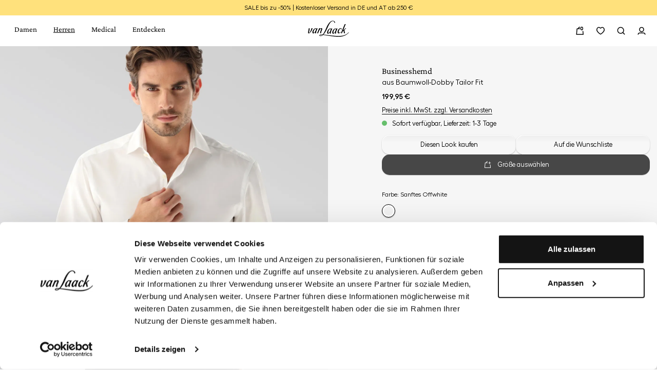

--- FILE ---
content_type: text/javascript
request_url: https://www.vanlaack.com/theme/22404f4d986db092858c25f091330b83/js/van-laack-theme/van-laack-theme.product-slider-override.plugin.2898c8.js
body_size: 15027
content:
"use strict";(self.webpackChunk=self.webpackChunk||[]).push([[76445,39799,71688],{9198:(t,e,n)=>{n.d(e,{Z:()=>i});class i{initTrackpadSwipe(){let{container:t}=this._slider.getInfo();if(!t)return;let e=0;t.addEventListener("wheel",t=>{if(Math.abs(t.deltaX)>Math.abs(t.deltaY)){t.preventDefault(),e+=t.deltaX,this._resetTimer&&clearTimeout(this._resetTimer),Math.abs(e)>=50&&(e>0?this._slider.goTo("next"):this._slider.goTo("prev"),e=0),this._resetTimer=setTimeout(()=>{e=0},100);return}},{passive:!1})}initCustomControls(){let t=this.el.querySelector("[data-vl-slider-controls]");t&&(this._nextButton=t.querySelector(".vl-slider-controls-next"),this._prevButton=t.querySelector(".vl-slider-controls-prev"),this._nextButton&&this._nextButton.addEventListener("click",t=>{t.preventDefault(),setTimeout(()=>{this._goToLastSlide()},10)}),this._prevButton&&this._prevButton.addEventListener("click",t=>{t.preventDefault(),setTimeout(()=>{this._goToFirstSlide()},10)}),this._updateControlsVisibility(),this._updateButtonStates(),this._slider&&this._slider.events.on("indexChanged",()=>{this._updateButtonStates()}))}_goToLastSlide(){this._slider&&"function"==typeof this._slider.goTo?this._slider.goTo("last"):console.warn("VL Slider Controls: goTo method not available on slider instance")}_goToFirstSlide(){this._slider&&"function"==typeof this._slider.goTo?this._slider.goTo("first"):console.warn("VL Slider Controls: goTo method not available on slider instance")}_updateControlsVisibility(){if(!this._slider)return;let t=this.el.querySelector("[data-vl-slider-controls]");if(!t)return;let e=this._slider.getInfo();e.slideCount<=e.items?t.style.display="none":t.style.display=""}_updateButtonStates(){if(!this._slider||!this._nextButton||!this._prevButton)return;let t=this._slider.getInfo(),e=t.index,n=t.slideCount;e<=0?(this._prevButton.disabled=!0,this._prevButton.classList.add("disabled")):(this._prevButton.disabled=!1,this._prevButton.classList.remove("disabled")),e===n-t.items?(this._nextButton.disabled=!0,this._nextButton.classList.add("disabled")):(this._nextButton.disabled=!1,this._nextButton.classList.remove("disabled"))}destroy(){this._resetTimer&&clearTimeout(this._resetTimer)}constructor(t,e){this._slider=t,this.el=e,this._nextButton=null,this._prevButton=null,this._resetTimer=null}}},6445:(t,e,n)=>{n.r(e),n.d(e,{default:()=>l});var i=n(1857),r=n.n(i),o=n(9799);class a extends o.default{_getSettings(t){super._getSettings(t),this._addItemLimit()}_addItemLimit(){let t=this._getInnerWidth(),e=this._sliderSettings.gutter,n=parseInt(this.options.productboxMinWidth.replace("px",""),0);this._sliderSettings.items=Math.max(1,Math.floor(t/(n+e)))}_getInnerWidth(){let t=getComputedStyle(this.el);if(t)return this.el.clientWidth-(parseFloat(t.paddingLeft)+parseFloat(t.paddingRight))}}a.options=r()(o.default.options,{containerSelector:"[data-product-slider-container=true]",controlsSelector:"[data-product-slider-controls=true]",productboxMinWidth:"300px"});var s=n(9198);class l extends a{_initSlider(){super._initSlider(),this._slider&&(this._vlSliderHelper=new s.Z(this._slider,this.el),this._vlSliderHelper.initTrackpadSwipe(),this._vlSliderHelper.initCustomControls())}destroy(){this._vlSliderHelper&&this._vlSliderHelper.destroy(),super.destroy()}}},9610:(t,e,n)=>{n.d(e,{Z:()=>i});class i{static debounce(t,e){let n,i=arguments.length>2&&void 0!==arguments[2]&&arguments[2];return function(){for(var r=arguments.length,o=Array(r),a=0;a<r;a++)o[a]=arguments[a];i&&!n&&setTimeout(t.bind(t,...o),0),clearTimeout(n),n=setTimeout(t.bind(t,...o),e)}}}},447:(t,e,n)=>{n.d(e,{Z:()=>r});var i=n(9610);class r{_registerEvents(){window.addEventListener("DOMContentLoaded",this._onDOMContentLoaded.bind(this)),window.addEventListener("resize",i.Z.debounce(this._onResize.bind(this),200),{capture:!0,passive:!0})}_onDOMContentLoaded(){this._dispatchEvents()}_onResize(){this._viewportHasChanged(r.getCurrentViewport())&&(this._dispatchEvents(),this._dispatchViewportEvent("Viewport/hasChanged"))}_dispatchEvents(){r.isXS()?this._dispatchViewportEvent("Viewport/isXS"):r.isSM()?this._dispatchViewportEvent("Viewport/isSM"):r.isMD()?this._dispatchViewportEvent("Viewport/isMD"):r.isLG()?this._dispatchViewportEvent("Viewport/isLG"):r.isXL()?this._dispatchViewportEvent("Viewport/isXL"):r.isXXL()&&this._dispatchViewportEvent("Viewport/isXXL")}_viewportHasChanged(t){let e=t!==this.currentViewport;return e&&(this.previousViewport=this.currentViewport,this.currentViewport=t),e}_dispatchViewportEvent(t){document.$emitter.publish(t,{previousViewport:this.previousViewport})}static isXS(){return"XS"===r.getCurrentViewport()}static isSM(){return"SM"===r.getCurrentViewport()}static isMD(){return"MD"===r.getCurrentViewport()}static isLG(){return"LG"===r.getCurrentViewport()}static isXL(){return"XL"===r.getCurrentViewport()}static isXXL(){return"XXL"===r.getCurrentViewport()}static getCurrentViewport(){return window.getComputedStyle(document.documentElement).getPropertyValue("--sw-current-breakpoint").replace(/['"]+/g,"").toUpperCase()}constructor(){this.previousViewport=null,this.currentViewport=r.getCurrentViewport(),this._registerEvents()}}},9799:(t,e,n)=>{n.r(e),n.d(e,{default:()=>s});var i=n(9568),r=n(516),o=n(447),a=n(8282);class s extends i.Z{init(){this._slider=!1,this.el.classList.contains(this.options.initializedCls)||(this.options.slider=a.Z.prepareBreakpointPxValues(this.options.slider),this._correctIndexSettings(),this._getSettings(o.Z.getCurrentViewport()),this._initSlider(),this._registerEvents())}destroy(){if(this._slider&&"function"==typeof this._slider.destroy)try{this._slider.destroy()}catch(t){}this.el.classList.remove(this.options.initializedCls)}rebuild(){let t=arguments.length>0&&void 0!==arguments[0]?arguments[0]:o.Z.getCurrentViewport(),e=arguments.length>1&&void 0!==arguments[1]&&arguments[1];this._getSettings(t.toLowerCase());try{if(this._slider&&!e){let t=this._getCurrentIndex();this._sliderSettings.startIndex=t}this.destroy(),this._initSlider()}catch(t){}this.$emitter.publish("rebuild")}_registerEvents(){this._slider&&document.addEventListener("Viewport/hasChanged",()=>this.rebuild(o.Z.getCurrentViewport()))}_correctIndexSettings(){this.options.slider.startIndex-=1,this.options.slider.startIndex=this.options.slider.startIndex<0?0:this.options.slider.startIndex}_getSettings(t){this._sliderSettings=a.Z.getViewportSettings(this.options.slider,t)}getCurrentSliderIndex(){if(!this._slider)return;let t=this._slider.getInfo(),e=t.displayIndex%t.slideCount;return(e=0===e?t.slideCount:e)-1}getActiveSlideElement(){let t=this._slider.getInfo();return t.slideItems[t.index]}_initSlider(){this.el.classList.add(this.options.initializedCls);let t=this.el.querySelector(this.options.containerSelector),e=this.el.querySelector(this.options.controlsSelector);t&&(this._sliderSettings.enabled?(t.style.display="",this._slider=(0,r.W)({container:t,controlsContainer:e,onInit:t=>{window.PluginManager.initializePlugins(),this.$emitter.publish("initSlider"),window.Feature.isActive("ACCESSIBILITY_TWEAKS")&&this._initAccessibilityTweaks(t,this.el)},...this._sliderSettings})):t.style.display="none"),this.$emitter.publish("afterInitSlider")}_initAccessibilityTweaks(t,e){let n=t.slideItems;t.controlsContainer&&t.controlsContainer.setAttribute("tabindex","-1");let i=e||this.el;i.scrollLeft=0,i.addEventListener("scroll",t=>{i.scrollLeft=0,t.preventDefault()});for(let t=0;t<n.length;t++){let e=n.item(t);if(e.classList.contains("tns-slide-cloned"))for(let t of e.querySelectorAll("a, button, img"))t.setAttribute("tabindex","-1");else e.addEventListener("keyup",e=>{if("Tab"!==e.key)return;let n=this._slider.getInfo();if(i.scrollLeft=0,this._sliderSettings.autoplay&&this._slider.pause(),t!==n.index){let e=t-n.cloneCount;this._slider.goTo(e)}})}}_getCurrentIndex(){let t=this._slider.getInfo(),e=t.index%t.slideCount;return(e=0===e?t.slideCount:e)-1}}s.options={initializedCls:"js-slider-initialized",containerSelector:"[data-base-slider-container=true]",controlsSelector:"[data-base-slider-controls=true]",slider:{enabled:!0,responsive:{xs:{},sm:{},md:{},lg:{},xl:{},xxl:{}}}}},8282:(t,e,n)=>{n.d(e,{Z:()=>a});var i=n(1857),r=n.n(i),o=n(3266);class a{static getViewportSettings(t,e){let n=Object.assign({},t),i=t.responsive;delete n.responsive;let o=i[window.breakpoints[e.toLowerCase()]];return o?r()(n,o):n}static prepareBreakpointPxValues(t){return o.Z.iterate(t.responsive,(e,n)=>{let i=window.breakpoints[n.toLowerCase()];t.responsive[i]=e,delete t.responsive[n]}),t}}},516:(t,e)=>{var n=window,i=n.requestAnimationFrame||n.webkitRequestAnimationFrame||n.mozRequestAnimationFrame||n.msRequestAnimationFrame||function(t){return setTimeout(t,16)},r=window,o=r.cancelAnimationFrame||r.mozCancelAnimationFrame||function(t){clearTimeout(t)};function a(){for(var t,e,n,i=arguments[0]||{},r=1,o=arguments.length;r<o;r++)if((t=arguments[r])!==null)for(e in t)i!==(n=t[e])&&void 0!==n&&(i[e]=n);return i}function s(t){return["true","false"].indexOf(t)>=0?JSON.parse(t):t}function l(t,e,n,i){if(i)try{t.setItem(e,n)}catch(t){}return n}function u(){var t=document,e=t.body;return e||((e=t.createElement("body")).fake=!0),e}var d=document.documentElement;function c(t){var e="";return t.fake&&(e=d.style.overflow,t.style.background="",t.style.overflow=d.style.overflow="hidden",d.appendChild(t)),e}function f(t,e){t.fake&&(t.remove(),d.style.overflow=e,d.offsetHeight)}function p(t,e,n,i){"insertRule"in t?t.insertRule(e+"{"+n+"}",i):t.addRule(e,n,i)}function h(t){return("insertRule"in t?t.cssRules:t.rules).length}function v(t,e,n){for(var i=0,r=t.length;i<r;i++)e.call(n,t[i],i)}var m="classList"in document.createElement("_"),g=m?function(t,e){return t.classList.contains(e)}:function(t,e){return t.className.indexOf(e)>=0},y=m?function(t,e){g(t,e)||t.classList.add(e)}:function(t,e){g(t,e)||(t.className+=" "+e)},x=m?function(t,e){g(t,e)&&t.classList.remove(e)}:function(t,e){g(t,e)&&(t.className=t.className.replace(e,""))};function b(t,e){return t.hasAttribute(e)}function w(t,e){return t.getAttribute(e)}function C(t){return void 0!==t.item}function _(t,e){if(t=C(t)||t instanceof Array?t:[t],"[object Object]"===Object.prototype.toString.call(e))for(var n=t.length;n--;)for(var i in e)t[n].setAttribute(i,e[i])}function S(t,e){t=C(t)||t instanceof Array?t:[t];for(var n=(e=e instanceof Array?e:[e]).length,i=t.length;i--;)for(var r=n;r--;)t[i].removeAttribute(e[r])}function T(t){for(var e=[],n=0,i=t.length;n<i;n++)e.push(t[n]);return e}function M(t,e){"none"!==t.style.display&&(t.style.display="none")}function L(t,e){"none"===t.style.display&&(t.style.display="")}function E(t){return"none"!==window.getComputedStyle(t).display}function B(t){if("string"==typeof t){var e=[t],n=t.charAt(0).toUpperCase()+t.substr(1);["Webkit","Moz","ms","O"].forEach(function(i){("ms"!==i||"transform"===t)&&e.push(i+n)}),t=e}var i=document.createElement("fakeelement");t.length;for(var r=0;r<t.length;r++){var o=t[r];if(void 0!==i.style[o])return o}return!1}function I(t,e){var n=!1;return/^Webkit/.test(t)?n="webkit"+e+"End":/^O/.test(t)?n="o"+e+"End":t&&(n=e.toLowerCase()+"end"),n}var A=!1;try{var k=Object.defineProperty({},"passive",{get:function(){A=!0}});window.addEventListener("test",null,k)}catch(t){}var V=!!A&&{passive:!0};function D(t,e,n){for(var i in e){var r=["touchstart","touchmove"].indexOf(i)>=0&&!n&&V;t.addEventListener(i,e[i],r)}}function N(t,e){for(var n in e){var i=["touchstart","touchmove"].indexOf(n)>=0&&V;t.removeEventListener(n,e[n],i)}}function H(){return{topics:{},on:function(t,e){this.topics[t]=this.topics[t]||[],this.topics[t].push(e)},off:function(t,e){if(this.topics[t]){for(var n=0;n<this.topics[t].length;n++)if(this.topics[t][n]===e){this.topics[t].splice(n,1);break}}},emit:function(t,e){e.type=t,this.topics[t]&&this.topics[t].forEach(function(n){n(e,t)})}}}Object.keys||(Object.keys=function(t){var e=[];for(var n in t)Object.prototype.hasOwnProperty.call(t,n)&&e.push(n);return e}),"remove"in Element.prototype||(Element.prototype.remove=function(){this.parentNode&&this.parentNode.removeChild(this)});var O=function(t){t=a({container:".slider",mode:"carousel",axis:"horizontal",items:1,gutter:0,edgePadding:0,fixedWidth:!1,autoWidth:!1,viewportMax:!1,slideBy:1,center:!1,controls:!0,controlsPosition:"top",controlsText:["prev","next"],controlsContainer:!1,prevButton:!1,nextButton:!1,nav:!0,navPosition:"top",navContainer:!1,navAsThumbnails:!1,arrowKeys:!1,speed:300,autoplay:!1,autoplayPosition:"top",autoplayTimeout:5e3,autoplayDirection:"forward",autoplayText:["start","stop"],autoplayHoverPause:!1,autoplayButton:!1,autoplayButtonOutput:!0,autoplayResetOnVisibility:!0,animateIn:"tns-fadeIn",animateOut:"tns-fadeOut",animateNormal:"tns-normal",animateDelay:!1,loop:!0,rewind:!1,autoHeight:!1,responsive:!1,lazyload:!1,lazyloadSelector:".tns-lazy-img",touch:!0,mouseDrag:!1,swipeAngle:15,nested:!1,preventActionWhenRunning:!1,preventScrollOnTouch:!1,freezable:!0,onInit:!1,useLocalStorage:!0,nonce:!1,ariaLive:!0},t||{});var e=document,n=window,r={ENTER:13,SPACE:32,LEFT:37,RIGHT:39},d={},m=t.useLocalStorage;if(m){var C=navigator.userAgent,A=new Date;try{(d=n.localStorage)?(d.setItem(A,A),m=d.getItem(A)==A,d.removeItem(A)):m=!1,m||(d={})}catch(t){m=!1}m&&(d.tnsApp&&d.tnsApp!==C&&["tC","tPL","tMQ","tTf","t3D","tTDu","tTDe","tADu","tADe","tTE","tAE"].forEach(function(t){d.removeItem(t)}),localStorage.tnsApp=C)}var k=d.tC?s(d.tC):l(d,"tC",function(){var t=document,e=u(),n=c(e),i=t.createElement("div"),r=!1;e.appendChild(i);try{for(var o,a="(10px * 10)",s=["calc"+a,"-moz-calc"+a,"-webkit-calc"+a],l=0;l<3;l++)if(o=s[l],i.style.width=o,100===i.offsetWidth){r=o.replace(a,"");break}}catch(t){}return e.fake?f(e,n):i.remove(),r}(),m),V=d.tPL?s(d.tPL):l(d,"tPL",function(){var t=document,e=u(),n=c(e),i=t.createElement("div"),r=t.createElement("div"),o="",a=!1;i.className="tns-t-subp2",r.className="tns-t-ct";for(var s=0;s<70;s++)o+="<div></div>";return r.innerHTML=o,i.appendChild(r),e.appendChild(i),a=2>Math.abs(i.getBoundingClientRect().left-r.children[67].getBoundingClientRect().left),e.fake?f(e,n):i.remove(),a}(),m),P=d.tMQ?s(d.tMQ):l(d,"tMQ",function(){if(window.matchMedia||window.msMatchMedia)return!0;var t,e=document,n=u(),i=c(n),r=e.createElement("div"),o=e.createElement("style"),a="@media all and (min-width:1px){.tns-mq-test{position:absolute}}";return o.type="text/css",r.className="tns-mq-test",n.appendChild(o),n.appendChild(r),o.styleSheet?o.styleSheet.cssText=a:o.appendChild(e.createTextNode(a)),t=window.getComputedStyle?window.getComputedStyle(r).position:r.currentStyle.position,n.fake?f(n,i):r.remove(),"absolute"===t}(),m),R=d.tTf?s(d.tTf):l(d,"tTf",B("transform"),m),z=d.t3D?s(d.t3D):l(d,"t3D",function(t){if(!t||!window.getComputedStyle)return!1;var e,n=document,i=u(),r=c(i),o=n.createElement("p"),a=t.length>9?"-"+t.slice(0,-9).toLowerCase()+"-":"";return a+="transform",i.insertBefore(o,null),o.style[t]="translate3d(1px,1px,1px)",e=window.getComputedStyle(o).getPropertyValue(a),i.fake?f(i,r):o.remove(),void 0!==e&&e.length>0&&"none"!==e}(R),m),W=d.tTDu?s(d.tTDu):l(d,"tTDu",B("transitionDuration"),m),X=d.tTDe?s(d.tTDe):l(d,"tTDe",B("transitionDelay"),m),q=d.tADu?s(d.tADu):l(d,"tADu",B("animationDuration"),m),F=d.tADe?s(d.tADe):l(d,"tADe",B("animationDelay"),m),j=d.tTE?s(d.tTE):l(d,"tTE",I(W,"Transition"),m),Z=d.tAE?s(d.tAE):l(d,"tAE",I(q,"Animation"),m),G=n.console&&"function"==typeof n.console.warn,Y=["container","controlsContainer","prevButton","nextButton","navContainer","autoplayButton"],K={};if(Y.forEach(function(n){if("string"==typeof t[n]){var i=t[n],r=e.querySelector(i);if(K[n]=i,r&&r.nodeName)t[n]=r;else{G&&console.warn("Can't find",t[n]);return}}}),t.container.children.length<1){G&&console.warn("No slides found in",t.container);return}var Q=t.responsive,$=t.nested,U="carousel"===t.mode;if(Q){0 in Q&&(t=a(t,Q[0]),delete Q[0]);var J={};for(var tt in Q){var te=Q[tt];te="number"==typeof te?{items:te}:te,J[tt]=te}Q=J,J=null}if(U||function t(e){for(var n in e)U||("slideBy"===n&&(e[n]="page"),"edgePadding"===n&&(e[n]=!1),"autoHeight"!==n||(e[n]=!1)),"responsive"===n&&t(e[n])}(t),!U){t.axis="horizontal",t.slideBy="page",t.edgePadding=!1;var tn=t.animateIn,ti=t.animateOut,tr=t.animateDelay,to=t.animateNormal}var ta,ts,tl="horizontal"===t.axis,tu=e.createElement("div"),td=e.createElement("div"),tc=t.container,tf=tc.parentNode,tp=tc.outerHTML,th=tc.children,tv=th.length,tm=nu(),tg=!1;Q&&nB(),U&&(tc.className+=" tns-vpfix");var ty,tx,tb,tw,tC,t_=t.autoWidth,tS=np("fixedWidth"),tT=np("edgePadding"),tM=np("gutter"),tL=nc(),tE=np("center"),tB=t_?1:Math.floor(np("items")),tI=np("slideBy"),tA=t.viewportMax||t.fixedWidthViewportWidth,tk=np("arrowKeys"),tV=np("speed"),tD=t.rewind,tN=!tD&&t.loop,tH=np("autoHeight"),tO=np("controls"),tP=np("controlsText"),tR=np("nav"),tz=np("touch"),tW=np("mouseDrag"),tX=np("autoplay"),tq=np("autoplayTimeout"),tF=np("autoplayText"),tj=np("autoplayHoverPause"),tZ=np("autoplayResetOnVisibility"),tG=(tb=np("nonce"),tw=document.createElement("style"),tb&&tw.setAttribute("nonce",tb),document.querySelector("head").appendChild(tw),tw.sheet?tw.sheet:tw.styleSheet),tY=t.lazyload,tK=t.lazyloadSelector,tQ=[],t$=tN?(ty=function(){if(t_||tS&&!tA)return tv-1;var e=tS?"fixedWidth":"items",n=[];if((tS||t[e]<tv)&&n.push(t[e]),Q)for(var i in Q){var r=Q[i][e];r&&(tS||r<tv)&&n.push(r)}return n.length||n.push(0),Math.ceil(tS?tA/Math.min.apply(null,n):Math.max.apply(null,n))}(),tx=U?Math.ceil((5*ty-tv)/2):4*ty-tv,tx=Math.max(ty,tx),nf("edgePadding")?tx+1:tx):0,tU=U?tv+2*t$:tv+t$,tJ=!!(tS||t_)&&!tN,t0=tS?n2():null,t1=!U||!tN,t2=tl?"left":"top",t3="",t9="",t6=tS?function(){return tE&&!tN?tv-1:Math.ceil(-t0/(tS+tM))}:t_?function(){for(var t=0;t<tU;t++)if(tC[t]>=-t0)return t}:function(){return tE&&U&&!tN?tv-1:tN||U?Math.max(0,tU-Math.ceil(tB)):tU-1},t8=na(np("startIndex")),t5=t8;no();var t7,t4,et,ee=0,en=t_?null:t6(),ei=t.preventActionWhenRunning,er=t.swipeAngle,eo=!er||"?",ea=!1,es=t.onInit,el=new H,eu=" tns-slider tns-"+t.mode,ed=tc.id||(t7=window.tnsId,window.tnsId=t7?t7+1:1,"tns"+window.tnsId),ec=np("disable"),ef=!1,ep=t.freezable,eh=!!ep&&!t_&&nE(),ev=!1,em={click:ii,keydown:function(t){t=id(t);var e=[r.LEFT,r.RIGHT].indexOf(t.keyCode);!(e>=0)||(0===e?eP.disabled||ii(t,-1):eR.disabled||ii(t,1))}},eg={click:function(t){if(ea){if(ei)return;it()}for(var e,n=ic(t=id(t));n!==eq&&!b(n,"data-nav");)n=n.parentNode;if(b(n,"data-nav")){var e=eG=Number(w(n,"data-nav")),i=tS||t_?e*tv/ej:e*tB;ie(eT?e:Math.min(Math.ceil(i),tv-1),t),eY===e&&(e0&&il(),eG=-1)}},keydown:function(t){t=id(t);var n=e.activeElement;if(b(n,"data-nav")){var i=[r.LEFT,r.RIGHT,r.ENTER,r.SPACE].indexOf(t.keyCode),o=Number(w(n,"data-nav"));i>=0&&(0===i?o>0&&function(t){t.focus()}(eX[o-1]):1===i?o<ej-1&&function(t){t.focus()}(eX[o+1]):(eG=o,ie(o,t)))}}},ey={mouseover:function(){e0&&(io(),e1=!0)},mouseout:function(){e1&&(ir(),e1=!1)}},ex={visibilitychange:function(){e.hidden?e0&&(io(),e3=!0):e3&&(ir(),e3=!1)}},eb={keydown:function(t){t=id(t);var e=[r.LEFT,r.RIGHT].indexOf(t.keyCode);e>=0&&ii(t,0===e?-1:1)}},ew={touchstart:im,touchmove:ig,touchend:iy,touchcancel:iy},eC={mousedown:im,mousemove:ig,mouseup:iy,mouseleave:iy},e_=nf("controls"),eS=nf("nav"),eT=!!t_||t.navAsThumbnails,eM=nf("autoplay"),eL=nf("touch"),eE=nf("mouseDrag"),eB="tns-slide-active",eI="tns-slide-cloned",eA="tns-complete",ek={load:function(t){nR(ic(t))},error:function(t){var e;y(e=ic(t),"failed"),nz(e)}},eV="force"===t.preventScrollOnTouch;if(e_)var eD,eN,eH=t.controlsContainer,eO=t.controlsContainer?t.controlsContainer.outerHTML:"",eP=t.prevButton,eR=t.nextButton,ez=t.prevButton?t.prevButton.outerHTML:"",eW=t.nextButton?t.nextButton.outerHTML:"";if(eS)var eX,eq=t.navContainer,eF=t.navContainer?t.navContainer.outerHTML:"",ej=t_?tv:ib(),eZ=0,eG=-1,eY=nl(),eK=eY,eQ="tns-nav-active",e$="Carousel Page ",eU=" (Current Slide)";if(eM)var eJ,e0,e1,e2,e3,e9="forward"===t.autoplayDirection?1:-1,e6=t.autoplayButton,e8=t.autoplayButton?t.autoplayButton.outerHTML:"",e5=["<span class='tns-visually-hidden'>"," animation</span>"];if(eL||eE)var e7,e4,nt={},ne={},nn=!1,ni=tl?function(t,e){return t.x-e.x}:function(t,e){return t.y-e.y};function nr(t){t&&(tO=tR=tz=tW=tk=tX=tj=tZ=!1)}function no(){for(var t=U?t8-t$:t8;t<0;)t+=tv;return t%tv+1}function na(t){return t=t?Math.max(0,Math.min(tN?tv-1:tv-tB,t)):0,U?t+t$:t}function ns(t){for(null==t&&(t=t8),U&&(t-=t$);t<0;)t+=tv;return Math.floor(t%tv)}function nl(){var t,e=ns();return t=eT?e:tS||t_?Math.ceil((e+1)*ej/tv-1):Math.floor(e/tB),!tN&&U&&t8===en&&(t=ej-1),t}function nu(){return n.innerWidth||e.documentElement.clientWidth||e.body.clientWidth}function nd(t){return"top"===t?"afterbegin":"beforeend"}function nc(){var t=tT?2*tT-tM:0;return function t(n){if(null!=n){var i,r,o=e.createElement("div");return n.appendChild(o),r=(i=o.getBoundingClientRect()).right-i.left,o.remove(),r||t(n.parentNode)}}(tf)-t}function nf(e){if(t[e])return!0;if(Q){for(var n in Q)if(Q[n][e])return!0}return!1}function np(e,n){if(null==n&&(n=tm),"items"===e&&tS)return Math.floor((tL+tM)/(tS+tM))||1;var i=t[e];if(Q)for(var r in Q)n>=parseInt(r)&&e in Q[r]&&(i=Q[r][e]);return"slideBy"===e&&"page"===i&&(i=np("items")),!U&&("slideBy"===e||"items"===e)&&(i=Math.floor(i)),i}function nh(t,e,n,i,r){var o="";if(void 0!==t){var a=t;e&&(a-=e),o=tl?"margin: 0 "+a+"px 0 "+t+"px;":"margin: "+t+"px 0 "+a+"px 0;"}else if(e&&!n){var s="-"+e+"px";o="margin: 0 "+(tl?s+" 0 0":"0 "+s+" 0")+";"}return!U&&r&&W&&i&&(o+=nx(i)),o}function nv(t,e,n){return t?(t+e)*tU+"px":k?k+"("+100*tU+"% / "+n+")":100*tU/n+"%"}function nm(t,e,n){var i;if(t)i=t+e+"px";else{U||(n=Math.floor(n));var r=U?tU:n;i=k?k+"(100% / "+r+")":100/r+"%"}return i="width:"+i,"inner"!==$?i+";":i+" !important;"}function ng(t){var e="";return!1!==t&&(e=(tl?"padding-":"margin-")+(tl?"right":"bottom")+": "+t+"px;"),e}function ny(t,e){var n=t.substring(0,t.length-e).toLowerCase();return n&&(n="-"+n+"-"),n}function nx(t){return ny(W,18)+"transition-duration:"+t/1e3+"s;"}function nb(t){return ny(q,17)+"animation-duration:"+t/1e3+"s;"}function nw(){if(nf("autoHeight")||t_||!tl){var t=tc.querySelectorAll("img");v(t,function(t){var e=t.src;tY||(e&&0>e.indexOf("data:image")?(t.src="",D(t,ek),y(t,"loading"),t.src=e):nR(t))}),i(function(){nq(T(t),function(){t4=!0})}),nf("autoHeight")&&(t=nW(t8,Math.min(t8+tB-1,tU-1))),tY?nC():i(function(){nq(T(t),nC)})}else U&&n9(),nS(),nT()}function nC(){if(t_&&tv>1){var t=tN?t8:tv-1;(function e(){1>=Math.abs(th[t].getBoundingClientRect().left-th[t-1].getBoundingClientRect().right)?n_():setTimeout(function(){e()},16)})()}else n_()}function n_(){(!tl||t_)&&(nG(),t_?(t0=n2(),ep&&(eh=nE()),en=t6(),nr(ec||eh)):ix()),U&&n9(),nS(),nT()}function nS(){if(nY(),t.ariaLive&&(tu.insertAdjacentHTML("afterbegin",'<div class="tns-liveregion tns-visually-hidden" aria-live="polite" aria-atomic="true">slide <span class="current">'+nH()+"</span></div>"),et=tu.querySelector(".tns-liveregion .current")),eM){var e=tX?"stop":"start";e6?_(e6,{"data-action":e}):t.autoplayButtonOutput&&(tu.insertAdjacentHTML(nd(t.autoplayPosition),'<button type="button" data-action="'+e+'">'+e5[0]+e+e5[1]+tF[0]+"</button>"),e6=tu.querySelector("[data-action]")),e6&&D(e6,{click:iu}),tX&&(is(),tj&&D(tc,ey),tZ&&D(tc,ex))}if(eS){if(eq)_(eq,{"aria-label":"Carousel Pagination"}),v(eX=eq.children,function(t,e){_(t,{"data-nav":e,tabindex:"-1","aria-label":e$+(e+1),"aria-controls":ed})});else{for(var n="",i=eT?"":'style="display:none"',r=0;r<tv;r++)n+='<button type="button" data-nav="'+r+'" tabindex="-1" aria-controls="'+ed+'" '+i+' aria-label="'+e$+(r+1)+'"></button>';n='<div class="tns-nav" aria-label="Carousel Pagination">'+n+"</div>",tu.insertAdjacentHTML(nd(t.navPosition),n),eX=(eq=tu.querySelector(".tns-nav")).children}if(iw(),W){var o=W.substring(0,W.length-18).toLowerCase(),a="transition: all "+tV/1e3+"s";o&&(a="-"+o+"-"+a),p(tG,"[aria-controls^="+ed+"-item]",a,h(tG))}_(eX[eY],{"aria-label":e$+(eY+1)+eU}),y(eX[eY],eQ),D(eq,eg)}e_&&(!eH&&(!eP||!eR)&&(tu.insertAdjacentHTML(nd(t.controlsPosition),'<div class="tns-controls" aria-label="Carousel Navigation" tabindex="0"><button type="button" data-controls="prev" tabindex="-1" aria-controls="'+ed+'">'+tP[0]+'</button><button type="button" data-controls="next" tabindex="-1" aria-controls="'+ed+'">'+tP[1]+"</button></div>"),eH=tu.querySelector(".tns-controls")),eP&&eR||(eP=eH.children[0],eR=eH.children[1]),t.controlsContainer&&_(eH,{"aria-label":"Carousel Navigation",tabindex:"0"}),(t.controlsContainer||t.prevButton&&t.nextButton)&&_([eP,eR],{"aria-controls":ed,tabindex:"-1"}),(t.controlsContainer||t.prevButton&&t.nextButton)&&(_(eP,{"data-controls":"prev"}),_(eR,{"data-controls":"next"})),eD=nQ(eP),eN=nQ(eR),nJ(),eH?D(eH,em):(D(eP,em),D(eR,em))),nA()}function nT(){if(U&&j){var i={};i[j]=it,D(tc,i)}tz&&D(tc,ew,t.preventScrollOnTouch),tW&&D(tc,eC),tk&&D(e,eb),"inner"===$?el.on("outerResized",function(){nL(),el.emit("innerLoaded",iC())}):(Q||tS||t_||tH||!tl)&&D(n,{resize:nM}),tH&&("outer"===$?el.on("innerLoaded",nX):ec||nX()),nP(),ec?nD():eh&&nV(),el.on("indexChanged",nF),"inner"===$&&el.emit("innerLoaded",iC()),"function"==typeof es&&es(iC()),tg=!0}function nM(t){i(function(){nL(id(t))})}function nL(n){if(tg){"outer"===$&&el.emit("outerResized",iC(n)),tm=nu();var i,r=ts,o=!1;Q&&(nB(),(i=r!==ts)&&el.emit("newBreakpointStart",iC(n)));var a,s,l=tB,u=ec,d=eh,c=tk,f=tO,m=tR,g=tz,b=tW,w=tX,C=tj,_=tZ,S=t8;if(i){var T=tS,E=tH,B=tP,I=tE,A=tF;if(!P)var k=tM,V=tT}if(tk=np("arrowKeys"),tO=np("controls"),tR=np("nav"),tz=np("touch"),tE=np("center"),tW=np("mouseDrag"),tX=np("autoplay"),tj=np("autoplayHoverPause"),tZ=np("autoplayResetOnVisibility"),i&&(ec=np("disable"),tS=np("fixedWidth"),tV=np("speed"),tH=np("autoHeight"),tP=np("controlsText"),tF=np("autoplayText"),tq=np("autoplayTimeout"),P||(tT=np("edgePadding"),tM=np("gutter"))),nr(ec),tL=nc(),!(!tl||t_)||ec||(nG(),tl||(ix(),o=!0)),(tS||t_)&&(t0=n2(),en=t6()),(i||tS)&&(tB=np("items"),tI=np("slideBy"),(s=tB!==l)&&(tS||t_||(en=t6()),nI())),i&&ec!==u&&(ec?nD():function(){if(ef){if(tG.disabled=!1,tc.className+=eu,n9(),tN)for(var t=t$;t--;)U&&L(th[t]),L(th[tU-t-1]);if(!U)for(var e=t8,n=t8+tv;e<n;e++){var i=th[e],r=e<t8+tB?tn:to;i.style.left=(e-t8)*100/tB+"%",y(i,r)}nk(),ef=!1}}()),ep&&(i||tS||t_)&&(eh=nE())!==d&&(eh?(n6(n3(na(0))),nV()):(function(){if(ev){if(tT&&P&&(td.style.margin=""),t$)for(var t="tns-transparent",e=t$;e--;)U&&x(th[e],t),x(th[tU-e-1],t);nk(),ev=!1}}(),o=!0)),nr(ec||eh),tX||(tj=tZ=!1),tk!==c&&(tk?D(e,eb):N(e,eb)),tO!==f&&(tO?eH?L(eH):(eP&&L(eP),eR&&L(eR)):eH?M(eH):(eP&&M(eP),eR&&M(eR))),tR!==m&&(tR?(L(eq),iw()):M(eq)),tz!==g&&(tz?D(tc,ew,t.preventScrollOnTouch):N(tc,ew)),tW!==b&&(tW?D(tc,eC):N(tc,eC)),tX===w||(tX?(e6&&L(e6),e0||e2||is()):(e6&&M(e6),e0&&il())),tj!==C&&(tj?D(tc,ey):N(tc,ey)),tZ!==_&&(tZ?D(e,ex):N(e,ex)),i){if((tS!==T||tE!==I)&&(o=!0),tH===E||tH||(td.style.height=""),tO&&tP!==B&&(eP.innerHTML=tP[0],eR.innerHTML=tP[1]),e6&&tF!==A){var H=tX?1:0,O=e6.innerHTML,R=O.length-A[H].length;O.substring(R)===A[H]&&(e6.innerHTML=O.substring(0,R)+tF[H])}}else tE&&(tS||t_)&&(o=!0);if((s||tS&&!t_)&&(ej=ib(),iw()),(a=t8!==S)?(el.emit("indexChanged",iC()),o=!0):s?a||nF():(tS||t_)&&(nP(),nY(),nN()),s&&!U&&function(){for(var t=t8+Math.min(tv,tB),e=tU;e--;){var n=th[e];e>=t8&&e<t?(y(n,"tns-moving"),n.style.left=(e-t8)*100/tB+"%",y(n,tn),x(n,to)):n.style.left&&(n.style.left="",y(n,to),x(n,tn)),x(n,ti)}setTimeout(function(){v(th,function(t){x(t,"tns-moving")})},300)}(),!ec&&!eh){if(i&&!P&&((tT!==V||tM!==k)&&(td.style.cssText=nh(tT,tM,tS,tV,tH)),tl)){U&&(tc.style.width=nv(tS,tM,tB));var z,W,X=nm(tS,tM,tB)+ng(tM);z=tG,W=h(tG)-1,"deleteRule"in z?z.deleteRule(W):z.removeRule(W),p(tG,"#"+ed+" > .tns-item",X,h(tG))}tH&&nX(),o&&(n9(),t5=t8)}i&&el.emit("newBreakpointEnd",iC(n))}}function nE(){if(!tS&&!t_)return tv<=(tE?tB-(tB-1)/2:tB);var t=tS?(tS+tM)*tv:tC[tv],e=tT?tL+2*tT:tL+tM;return tE&&(e-=tS?(tL-tS)/2:(tL-(tC[t8+1]-tC[t8]-tM))/2),t<=e}function nB(){for(var t in ts=0,Q)t=parseInt(t),tm>=t&&(ts=t)}t_||nr(ec||eh),R&&(t2=R,t3="translate",z?(t3+=tl?"3d(":"3d(0px, ",t9=tl?", 0px, 0px)":", 0px)"):(t3+=tl?"X(":"Y(",t9=")")),U&&(tc.className=tc.className.replace("tns-vpfix","")),function(){if(nf("gutter"),tu.className="tns-outer",td.className="tns-inner",tu.id=ed+"-ow",td.id=ed+"-iw",""===tc.id&&(tc.id=ed),eu+=(V||t_?" tns-subpixel":" tns-no-subpixel")+(k?" tns-calc":" tns-no-calc"),t_&&(eu+=" tns-autowidth"),eu+=" tns-"+t.axis,tc.className+=eu,U?((ta=e.createElement("div")).id=ed+"-mw",ta.className="tns-ovh",tu.appendChild(ta),ta.appendChild(td)):tu.appendChild(td),tH){var n=ta||td;n.className+=" tns-ah"}if(tf.insertBefore(tu,tc),td.appendChild(tc),v(th,function(t,e){y(t,"tns-item"),t.id||(t.id=ed+"-item"+e),!U&&to&&y(t,to),_(t,{tabindex:"-1"})}),t$){for(var i=e.createDocumentFragment(),r=e.createDocumentFragment(),o=t$;o--;){var a=o%tv,s=th[a].cloneNode(!0);if(y(s,eI),S(s,"id"),r.insertBefore(s,r.firstChild),U){var l=th[tv-1-a].cloneNode(!0);y(l,eI),S(l,"id"),i.appendChild(l)}}tc.insertBefore(i,tc.firstChild),tc.appendChild(r),th=tc.children}}(),function(){if(!U)for(var e=t8,i=t8+Math.min(tv,tB);e<i;e++){var r=th[e];r.style.left=(e-t8)*100/tB+"%",y(r,tn),x(r,to)}if(tl&&(V||t_?(p(tG,"#"+ed+" > .tns-item","font-size:"+n.getComputedStyle(th[0]).fontSize+";",h(tG)),p(tG,"#"+ed,"font-size:0;",h(tG))):U&&v(th,function(t,e){t.style.marginLeft=k?k+"("+100*e+"% / "+tU+")":100*e/tU+"%"})),P){if(W){var o=ta&&t.autoHeight?nx(t.speed):"";p(tG,"#"+ed+"-mw",o,h(tG))}o=nh(t.edgePadding,t.gutter,t.fixedWidth,t.speed,t.autoHeight),p(tG,"#"+ed+"-iw",o,h(tG)),U&&(o=tl&&!t_?"width:"+nv(t.fixedWidth,t.gutter,t.items)+";":"",W&&(o+=nx(tV)),p(tG,"#"+ed,o,h(tG))),o=tl&&!t_?nm(t.fixedWidth,t.gutter,t.items):"",t.gutter&&(o+=ng(t.gutter)),!U&&(W&&(o+=nx(tV)),q&&(o+=nb(tV))),o&&p(tG,"#"+ed+" > .tns-item",o,h(tG))}else{U&&tH&&(ta.style[W]=tV/1e3+"s"),td.style.cssText=nh(tT,tM,tS,tH),U&&tl&&!t_&&(tc.style.width=nv(tS,tM,tB));var o=tl&&!t_?nm(tS,tM,tB):"";tM&&(o+=ng(tM)),o&&p(tG,"#"+ed+" > .tns-item",o,h(tG))}if(Q&&P)for(var a in Q){var s=Q[a=parseInt(a)],o="",l="",u="",d="",c="",f=t_?null:np("items",a),m=np("fixedWidth",a),g=np("speed",a),b=np("edgePadding",a),w=np("autoHeight",a),C=np("gutter",a);W&&ta&&np("autoHeight",a)&&"speed"in s&&(l="#"+ed+"-mw{"+nx(g)+"}"),("edgePadding"in s||"gutter"in s)&&(u="#"+ed+"-iw{"+nh(b,C,m,g,w)+"}"),U&&tl&&!t_&&("fixedWidth"in s||"items"in s||tS&&"gutter"in s)&&(d="width:"+nv(m,C,f)+";"),W&&"speed"in s&&(d+=nx(g)),d&&(d="#"+ed+"{"+d+"}"),("fixedWidth"in s||tS&&"gutter"in s||!U&&"items"in s)&&(c+=nm(m,C,f)),"gutter"in s&&(c+=ng(C)),!U&&"speed"in s&&(W&&(c+=nx(g)),q&&(c+=nb(g))),c&&(c="#"+ed+" > .tns-item{"+c+"}"),(o=l+u+d+c)&&tG.insertRule("@media (min-width: "+a/16+"em) {"+o+"}",tG.cssRules.length)}}(),nw();var nI=tN?U?function(){var t=ee,e=en;t+=tI,e-=tI,tT?(t+=1,e-=1):tS&&(tL+tM)%(tS+tM)&&(e-=1),t$&&(t8>e?t8-=tv:t8<t&&(t8+=tv))}:function(){if(t8>en)for(;t8>=ee+tv;)t8-=tv;else if(t8<ee)for(;t8<=en-tv;)t8+=tv}:function(){t8=Math.max(ee,Math.min(en,t8))};function nA(){!tX&&e6&&M(e6),!tR&&eq&&M(eq),!tO&&(eH?M(eH):(eP&&M(eP),eR&&M(eR)))}function nk(){tX&&e6&&L(e6),tR&&eq&&L(eq),tO&&(eH?L(eH):(eP&&L(eP),eR&&L(eR)))}function nV(){if(!ev){if(tT&&(td.style.margin="0px"),t$)for(var t="tns-transparent",e=t$;e--;)U&&y(th[e],t),y(th[tU-e-1],t);nA(),ev=!0}}function nD(){if(!ef){if(tG.disabled=!0,tc.className=tc.className.replace(eu.substring(1),""),S(tc,["style"]),tN)for(var t=t$;t--;)U&&M(th[t]),M(th[tU-t-1]);if(tl&&U||S(td,["style"]),!U)for(var e=t8,n=t8+tv;e<n;e++){var i=th[e];S(i,["style"]),x(i,tn),x(i,to)}nA(),ef=!0}}function nN(){if(t.ariaLive){var e=nH();et.innerHTML!==e&&(et.innerHTML=e)}}function nH(){var t=nO(),e=t[0],n=t[1];return e===n?e+"":e+1+" to "+(n+1)}function nO(t){null==t&&(t=n3());var e,n,i,r=t8;if(tE||tT?(t_||tS)&&(i=(n=-(parseFloat(t)+tT))+tL+2*tT):t_&&(i=(n=tC[t8])+tL),t_)tC.forEach(function(t,o){o<tU&&((tE||tT)&&t<=n+.5&&(r=o),i-t>=.5&&(e=o))});else{if(tS){var o=tS+tM;tE||tT?(r=Math.floor(n/o),e=Math.ceil(i/o-1)):e=r+Math.ceil(tL/o)-1}else if(tE||tT){var a=tB-1;if(tE?(r-=a/2,e=t8+a/2):e=t8+a,tT){var s=tT*tB/tL;r-=s,e+=s}r=Math.floor(r),e=Math.ceil(e)}else e=r+tB-1;r=Math.max(r,0),e=Math.min(e,tU-1)}return[r,e]}function nP(){if(tY&&!ec){var t=nO();t.push(tK),nW.apply(null,t).forEach(function(t){if(!g(t,eA)){var e={};e[j]=function(t){t.stopPropagation()},D(t,e),D(t,ek),t.src=w(t,"data-src");var n=w(t,"data-srcset");n&&(t.srcset=n),y(t,"loading")}})}}function nR(t){y(t,"loaded"),nz(t)}function nz(t){y(t,eA),x(t,"loading"),N(t,ek)}function nW(t,e,n){var i=[];for(n||(n="img");t<=e;)v(th[t].querySelectorAll(n),function(t){i.push(t)}),t++;return i}function nX(){var t=nW.apply(null,nO());i(function(){nq(t,nZ)})}function nq(t,e){return t4?e():(t.forEach(function(e,n){!tY&&e.complete&&nz(e),g(e,eA)&&t.splice(n,1)}),t.length)?void i(function(){nq(t,e)}):e()}function nF(){nP(),nY(),nN(),nJ(),function(){if(tR&&(eY=eG>=0?eG:nl(),eG=-1,eY!==eK)){var t=eX[eK],e=eX[eY];_(t,{tabindex:"-1","aria-label":e$+(eK+1)}),x(t,eQ),_(e,{"aria-label":e$+(eY+1)+eU}),y(e,eQ),eK=eY}}()}function nj(t,e){for(var n=[],i=t,r=Math.min(t+e,tU);i<r;i++)n.push(th[i].offsetHeight);return Math.max.apply(null,n)}function nZ(){var t=tH?nj(t8,tB):nj(t$,tv),e=ta||td;e.style.height!==t&&(e.style.height=t+"px")}function nG(){tC=[0];var t=tl?"left":"top",e=tl?"right":"bottom",n=th[0].getBoundingClientRect()[t];v(th,function(i,r){r&&tC.push(i.getBoundingClientRect()[t]-n),r===tU-1&&tC.push(i.getBoundingClientRect()[e]-n)})}function nY(){var t=nO(),e=t[0],n=t[1];v(th,function(t,i){t.classList.contains("tns-slide-cloned")&&_(t,{"aria-hidden":"true",tabindex:"-1"}),i>=e&&i<=n?t.classList.contains(eB)||y(t,eB):t.classList.contains(eB)&&x(t,eB)})}function nK(t){return t.nodeName.toLowerCase()}function nQ(t){return"button"===nK(t)}function n$(t){return"true"===t.getAttribute("aria-disabled")}function nU(t,e,n){t?e.disabled=n:e.setAttribute("aria-disabled",n.toString())}function nJ(){if(tO&&!tD&&!tN){var t=eD?eP.disabled:n$(eP),e=eN?eR.disabled:n$(eR),n=t8<=ee,i=!tD&&t8>=en;n&&!t&&nU(eD,eP,!0),!n&&t&&nU(eD,eP,!1),i&&!e&&nU(eN,eR,!0),!i&&e&&nU(eN,eR,!1)}}function n0(t,e){W&&(t.style[W]=e)}function n1(t){null==t&&(t=t8);var e=tT?tM:0;return t_?(tL-e-(tC[t+1]-tC[t]-tM))/2:tS?(tL-tS)/2:(tB-1)/2}function n2(){var t=tL+(tT?tM:0)-(tS?(tS+tM)*tU:tC[tU]);return tE&&!tN&&(t=tS?-(tS+tM)*(tU-1)-n1():n1(tU-1)-tC[tU-1]),t>0&&(t=0),t}function n3(t){if(null==t&&(t=t8),tl&&!t_){if(tS)e=-(tS+tM)*t,tE&&(e+=n1());else{var e,n=R?tU:tB;tE&&(t-=n1()),e=-(100*t)/n}}else e=-tC[t],tE&&t_&&(e+=n1());return tJ&&(e=Math.max(e,t0)),e+=!tl||t_||tS?"px":"%"}function n9(t){n0(tc,"0s"),n6(t)}function n6(t){null==t&&(t=n3()),tc.style[t2]=t3+t+t9}function n8(t,e,n,i){var r=t+tB;tN||(r=Math.min(r,tU));for(var o=t;o<r;o++){var a=th[o];i||(a.style.left=(o-t8)*100/tB+"%"),tr&&X&&(a.style[X]=a.style[F]=tr*(o-t)/1e3+"s"),x(a,e),y(a,n),i&&tQ.push(a)}}var n5=U?function(){if(n0(tc,""),W||!tV)n6(),tV&&E(tc)||it();else{var t,e,n,i,r,o,a,s,l,u;t=tc,e=t2,n=t3,i=t9,s=n3(),o=Math.min(r=tV,10),a=s.indexOf("%")>=0?"%":"px",u=((s=s.replace(a,""))-(l=Number(t.style[e].replace(n,"").replace(i,"").replace(a,""))))/r*o,setTimeout(function s(){r-=o,l+=u,t.style[e]=n+l+a+i,r>0?setTimeout(s,o):it()},o)}tl||ix()}:function(){tQ=[];var t={};t[j]=t[Z]=it,N(th[t5],t),D(th[t8],t),n8(t5,tn,ti,!0),n8(t8,to,tn),j&&Z&&tV&&E(tc)||it()};function n7(t,e){t1&&nI(),(t8!==t5||e)&&(el.emit("indexChanged",iC()),el.emit("transitionStart",iC()),tH&&nX(),e0&&t&&["click","keydown"].indexOf(t.type)>=0&&il(),ea=!0,n5())}function n4(t){return t.toLowerCase().replace(/-/g,"")}function it(t){if(U||ea){if(el.emit("transitionEnd",iC(t)),!U&&tQ.length>0)for(var e=0;e<tQ.length;e++){var n=tQ[e];n.style.left="",F&&X&&(n.style[F]="",n.style[X]=""),x(n,ti),y(n,to)}if(!t||!U&&t.target.parentNode===tc||t.target===tc&&n4(t.propertyName)===n4(t2)){if(!t1){var i=t8;nI(),t8!==i&&(el.emit("indexChanged",iC()),n9())}"inner"===$&&el.emit("innerLoaded",iC()),ea=!1,t5=t8}}}function ie(t,e){if(!eh){if("prev"===t)ii(e,-1);else if("next"===t)ii(e,1);else{if(ea){if(ei)return;it()}var n=ns(),i=0;if("first"===t?i=-n:"last"===t?i=U?tv-tB-n:tv-1-n:("number"!=typeof t&&(t=parseInt(t)),isNaN(t)||(e||(t=Math.max(0,Math.min(tv-1,t))),i=t-n)),!U&&i&&Math.abs(i)<tB){var r=i>0?1:-1;i+=t8+i-tv>=ee?tv*r:-(2*tv*r*1)}t8+=i,U&&tN&&(t8<ee&&(t8+=tv),t8>en&&(t8-=tv)),ns(t8)!==ns(t5)&&n7(e)}}}function ii(t,e){if(ea){if(ei)return;it()}if(!e){for(var n,i=ic(t=id(t));i!==eH&&0>[eP,eR].indexOf(i);)i=i.parentNode;var r=[eP,eR].indexOf(i);r>=0&&(n=!0,e=0===r?-1:1)}if(tD){if(t8===ee&&-1===e){ie("last",t);return}if(t8===en&&1===e){ie("first",t);return}}e&&(t8+=tI*e,t_&&(t8=Math.floor(t8)),n7(n||t&&"keydown"===t.type?t:null))}function ir(){eJ=setInterval(function(){ii(null,e9)},tq),e0=!0}function io(){clearInterval(eJ),e0=!1}function ia(t,e){_(e6,{"data-action":t}),e6.innerHTML=e5[0]+t+e5[1]+e}function is(){ir(),e6&&ia("stop",tF[1])}function il(){io(),e6&&ia("start",tF[0])}function iu(){e0?(il(),e2=!0):(is(),e2=!1)}function id(t){return ip(t=t||n.event)?t.changedTouches[0]:t}function ic(t){return t.target||n.event.srcElement}function ip(t){return t.type.indexOf("touch")>=0}function ih(t){t.preventDefault?t.preventDefault():t.returnValue=!1}function iv(){var e,n,i,r;return e=Math.atan2(ne.y-nt.y,ne.x-nt.x)*(180/Math.PI),n=er,i=!1,(r=Math.abs(90-Math.abs(e)))>=90-n?i="horizontal":r<=n&&(i="vertical"),i===t.axis}function im(t){if(ea){if(ei)return;it()}tX&&e0&&io(),nn=!0,e4&&(o(e4),e4=null);var e=id(t);el.emit(ip(t)?"touchStart":"dragStart",iC(t)),!ip(t)&&["img","a"].indexOf(nK(ic(t)))>=0&&ih(t),ne.x=nt.x=e.clientX,ne.y=nt.y=e.clientY,U&&(e7=parseFloat(tc.style[t2].replace(t3,"")),n0(tc,"0s"))}function ig(t){if(nn){var e=id(t);ne.x=e.clientX,ne.y=e.clientY,U?e4||(e4=i(function(){(function t(e){if(!eo){nn=!1;return}if(o(e4),nn&&(e4=i(function(){t(e)})),"?"===eo&&(eo=iv()),eo){!eV&&ip(e)&&(eV=!0);try{e.type&&el.emit(ip(e)?"touchMove":"dragMove",iC(e))}catch(t){}var n=e7,r=ni(ne,nt);if(!tl||tS||t_)var a=(n+=r)+"px";else var a=(n+=R?r*tB*100/((tL+tM)*tU):100*r/(tL+tM))+"%";tc.style[t2]=t3+a+t9}})(t)})):("?"===eo&&(eo=iv()),eo&&(eV=!0)),("boolean"!=typeof t.cancelable||t.cancelable)&&eV&&t.preventDefault()}}function iy(e){if(nn){e4&&(o(e4),e4=null),U&&n0(tc,""),nn=!1;var n=id(e);ne.x=n.clientX,ne.y=n.clientY;var r=ni(ne,nt);if(Math.abs(r)){if(!ip(e)){var a=ic(e);D(a,{click:function t(e){ih(e),N(a,{click:t})}})}U?e4=i(function(){if(tl&&!t_){var t=-r*tB/(tL+tM);t8+=t=r>0?Math.floor(t):Math.ceil(t)}else{var n=-(e7+r);if(n<=0)t8=ee;else if(n>=tC[tU-1])t8=en;else for(var i=0;i<tU&&n>=tC[i];)t8=i,n>tC[i]&&r<0&&(t8+=1),i++}n7(e,r),el.emit(ip(e)?"touchEnd":"dragEnd",iC(e))}):eo&&ii(e,r>0?-1:1)}}"auto"===t.preventScrollOnTouch&&(eV=!1),er&&(eo="?"),tX&&!e0&&ir()}function ix(){(ta||td).style.height=tC[t8+tB]-tC[t8]+"px"}function ib(){return Math.min(Math.ceil(tS?(tS+tM)*tv/tL:tv/tB),tv)}function iw(){if(tR&&!eT&&ej!==eZ){var t=eZ,e=ej,n=L;for(eZ>ej&&(t=ej,e=eZ,n=M);t<e;)n(eX[t]),t++;eZ=ej}}function iC(t){return{container:tc,slideItems:th,navContainer:eq,navItems:eX,controlsContainer:eH,hasControls:e_,prevButton:eP,nextButton:eR,items:tB,slideBy:tI,cloneCount:t$,slideCount:tv,slideCountNew:tU,index:t8,indexCached:t5,displayIndex:no(),navCurrentIndex:eY,navCurrentIndexCached:eK,pages:ej,pagesCached:eZ,sheet:tG,isOn:tg,event:t||{}}}return{version:"2.9.4",getInfo:iC,events:el,goTo:ie,play:function(){tX&&!e0&&(is(),e2=!1)},pause:function(){e0&&(il(),e2=!0)},isOn:tg,updateSliderHeight:nZ,refresh:nw,destroy:function(){if(tG.disabled=!0,tG.ownerNode&&tG.ownerNode.remove(),N(n,{resize:nM}),tk&&N(e,eb),eH&&N(eH,em),eq&&N(eq,eg),N(tc,ey),N(tc,ex),e6&&N(e6,{click:iu}),tX&&clearInterval(eJ),U&&j){var i={};i[j]=it,N(tc,i)}tz&&N(tc,ew),tW&&N(tc,eC);var r=[tp,eO,ez,eW,eF,e8];for(var o in Y.forEach(function(e,n){var i="container"===e?tu:t[e];if("object"==typeof i&&i){var o=!!i.previousElementSibling&&i.previousElementSibling,a=i.parentNode;i.outerHTML=r[n],t[e]=o?o.nextElementSibling:a.firstElementChild}}),Y=tn=ti=tr=to=tl=tu=td=tc=tf=tp=th=tv=ts=tm=t_=tS=tT=tM=tL=tB=tI=tA=tk=tV=tD=tN=tH=tG=tY=tC=tQ=t$=tU=tJ=t0=t1=t2=t3=t9=t6=t8=t5=ee=en=er=eo=ea=es=el=eu=ed=ec=ef=ep=eh=ev=em=eg=ey=ex=eb=ew=eC=e_=eS=eT=eM=eL=eE=eB=eA=ek=t4=tO=tP=eH=eO=eP=eR=eD=eN=tR=eq=eF=eX=ej=eZ=eG=eY=eK=eQ=e$=eU=tX=tq=e9=tF=tj=e6=e8=tZ=e5=eJ=e0=e1=e2=e3=nt=ne=e7=nn=e4=ni=tz=tW=null,this)"rebuild"!==o&&(this[o]=null);tg=!1},rebuild:function(){return O(a(t,K))}}};e.W=O}}]);

--- FILE ---
content_type: text/javascript
request_url: https://www.vanlaack.com/theme/22404f4d986db092858c25f091330b83/js/van-laack-theme/van-laack-theme.gallery-slider-override.plugin.5becf6.js
body_size: 15092
content:
"use strict";(self.webpackChunk=self.webpackChunk||[]).push([[30944,39799,71688],{944:(t,e,i)=>{i.r(e),i.d(e,{default:()=>f});var n=i(1857),r=i.n(n),o=i(516),a=i(447),s=i(8282),l=i(3266),u=i(9799),d=i(4049);class c extends u.default{init(){this._slider=!1,this._thumbnailSlider=!1,this.el.classList.contains(this.options.initializedCls)||(this.options.slider=s.Z.prepareBreakpointPxValues(this.options.slider),this.options.thumbnailSlider=s.Z.prepareBreakpointPxValues(this.options.thumbnailSlider),this._correctIndexSettings(),this._getSettings(a.Z.getCurrentViewport()),this._initSlider(),this._registerEvents())}destroy(){if(this._slider&&"function"==typeof this._slider.destroy)try{this._slider.destroy()}catch(t){}if(this._thumbnailSlider&&"function"==typeof this._thumbnailSlider.destroy)try{this._thumbnailSlider.destroy()}catch(t){}this.el.classList.remove(this.options.initializedCls)}rebuild(){let t=arguments.length>0&&void 0!==arguments[0]?arguments[0]:a.Z.getCurrentViewport();this._getSettings(t.toLowerCase());try{if(this._slider){let t=this.getCurrentSliderIndex();this._sliderSettings.startIndex=t,this._thumbnailSliderSettings.startIndex=t}this.destroy(),this._initSlider()}catch(t){}this.$emitter.publish("rebuild")}_correctIndexSettings(){super._correctIndexSettings(),this.options.thumbnailSlider.startIndex-=1,this.options.thumbnailSlider.startIndex=this.options.thumbnailSlider.startIndex<0?0:this.options.thumbnailSlider.startIndex}_getSettings(t){super._getSettings(t),this._thumbnailSliderSettings=s.Z.getViewportSettings(this.options.thumbnailSlider,t)}_setActiveDot(){let t=this.getCurrentSliderIndex();l.Z.iterate(this._dots,t=>t.classList.remove(this.options.dotActiveClass));let e=this._dots[t];e&&e.classList.add(this.options.dotActiveClass)}_initDots(){this._dots=this.el.querySelectorAll("["+this.options.navDotDataAttr+"]"),this._dots&&(l.Z.iterate(this._dots,t=>{t.addEventListener("click",this._onDotClick.bind(this))}),this._setActiveDot(),this._slider&&this._slider.events.on("indexChanged",()=>{this._setActiveDot()}))}_onDotClick(t){let e=d.Z.getDataAttribute(t.target,this.options.navDotDataAttr);this._slider.goTo(e-1)}_initSlider(){this.el.classList.add(this.options.initializedCls);let t=this.el.querySelector(this.options.containerSelector),e=this.el.querySelector(this.options.thumbnailsSelector),i=this.el.querySelector(this.options.controlsSelector),n=!!e;if(t&&(this._sliderSettings.enabled?(t.style.display="",this._slider=(0,o.W)({container:t,controlsContainer:i,navContainer:e,onInit:t=>{window.PluginManager.initializePlugin("Magnifier","[data-magnifier]"),window.PluginManager.initializePlugin("ZoomModal","[data-zoom-modal]"),n||this.el.classList.remove(this.options.loadingCls);let e=this.el.getElementsByClassName(this.options.baseSliderWrapperClass).item(0);this._initAccessibilityTweaks(t,e),this.$emitter.publish("initGallerySlider")},...this._sliderSettings}),this._initDots()):t.style.display="none"),e){let t=this.el.querySelector(this.options.thumbnailControlsSelector);this._thumbnailSliderSettings.enabled?(e.style.display="",this._thumbnailSlider=(0,o.W)({container:e,controlsContainer:t,onInit:t=>{n&&this.el.classList.remove(this.options.loadingCls),this.$emitter.publish("initThumbnailSlider"),t.controlsContainer.setAttribute("tabindex","-1")},...this._thumbnailSliderSettings})):(e.style.display="none",this.el.classList.remove(this.options.loadingCls))}this._navigateThumbnailSlider(),this.$emitter.publish("afterInitSlider")}_navigateThumbnailSlider(){let t=this._thumbnailSlider&&this._thumbnailSlider.getInfo();this._slider&&t&&this._slider.events.on("indexChanged",()=>{let e=this.getCurrentSliderIndex();t.slideItems[e].getAttribute("aria-hidden")&&this._thumbnailSlider.goTo(e-1)})}}c.options=r()(u.default.options,{containerSelector:"[data-gallery-slider-container=true]",thumbnailsSelector:"[data-gallery-slider-thumbnails=true]",controlsSelector:"[data-gallery-slider-controls=true]",thumbnailControlsSelector:"[data-thumbnail-slider-controls=true]",baseSliderWrapperClass:"base-slider",dotActiveClass:"tns-nav-active",navDotDataAttr:"data-nav-dot",loadingCls:"is-loading",slider:{preventScrollOnTouch:"auto",startIndex:1,responsive:{xs:{},sm:{},md:{},lg:{},xl:{},xxl:{}}},thumbnailSlider:{enabled:!0,controls:!0,loop:!1,nav:!1,items:5,gutter:10,startIndex:1,preventScrollOnTouch:"auto",ariaLive:!1,responsive:{xs:{},sm:{},md:{},lg:{},xl:{},xxl:{}}}});class f extends c{init(){super.init(),document.addEventListener("Viewport/hasChanged",()=>{this.rebuild(a.Z.getCurrentViewport())})}rebuild(){let t=arguments.length>0&&void 0!==arguments[0]?arguments[0]:a.Z.getCurrentViewport();this._getSettings(t.toLowerCase());try{super.rebuild()}catch(t){throw t}}getCurrentSliderIndex(){if(this._slider){if("function"!=typeof this._slider.getInfo)return 1;{let t=this._slider.getInfo(),e=t.displayIndex%t.slideCount;return(e=0===e?t.slideCount:e)-1}}}}},9610:(t,e,i)=>{i.d(e,{Z:()=>n});class n{static debounce(t,e){let i,n=arguments.length>2&&void 0!==arguments[2]&&arguments[2];return function(){for(var r=arguments.length,o=Array(r),a=0;a<r;a++)o[a]=arguments[a];n&&!i&&setTimeout(t.bind(t,...o),0),clearTimeout(i),i=setTimeout(t.bind(t,...o),e)}}}},447:(t,e,i)=>{i.d(e,{Z:()=>r});var n=i(9610);class r{_registerEvents(){window.addEventListener("DOMContentLoaded",this._onDOMContentLoaded.bind(this)),window.addEventListener("resize",n.Z.debounce(this._onResize.bind(this),200),{capture:!0,passive:!0})}_onDOMContentLoaded(){this._dispatchEvents()}_onResize(){this._viewportHasChanged(r.getCurrentViewport())&&(this._dispatchEvents(),this._dispatchViewportEvent("Viewport/hasChanged"))}_dispatchEvents(){r.isXS()?this._dispatchViewportEvent("Viewport/isXS"):r.isSM()?this._dispatchViewportEvent("Viewport/isSM"):r.isMD()?this._dispatchViewportEvent("Viewport/isMD"):r.isLG()?this._dispatchViewportEvent("Viewport/isLG"):r.isXL()?this._dispatchViewportEvent("Viewport/isXL"):r.isXXL()&&this._dispatchViewportEvent("Viewport/isXXL")}_viewportHasChanged(t){let e=t!==this.currentViewport;return e&&(this.previousViewport=this.currentViewport,this.currentViewport=t),e}_dispatchViewportEvent(t){document.$emitter.publish(t,{previousViewport:this.previousViewport})}static isXS(){return"XS"===r.getCurrentViewport()}static isSM(){return"SM"===r.getCurrentViewport()}static isMD(){return"MD"===r.getCurrentViewport()}static isLG(){return"LG"===r.getCurrentViewport()}static isXL(){return"XL"===r.getCurrentViewport()}static isXXL(){return"XXL"===r.getCurrentViewport()}static getCurrentViewport(){return window.getComputedStyle(document.documentElement).getPropertyValue("--sw-current-breakpoint").replace(/['"]+/g,"").toUpperCase()}constructor(){this.previousViewport=null,this.currentViewport=r.getCurrentViewport(),this._registerEvents()}}},9799:(t,e,i)=>{i.r(e),i.d(e,{default:()=>s});var n=i(9568),r=i(516),o=i(447),a=i(8282);class s extends n.Z{init(){this._slider=!1,this.el.classList.contains(this.options.initializedCls)||(this.options.slider=a.Z.prepareBreakpointPxValues(this.options.slider),this._correctIndexSettings(),this._getSettings(o.Z.getCurrentViewport()),this._initSlider(),this._registerEvents())}destroy(){if(this._slider&&"function"==typeof this._slider.destroy)try{this._slider.destroy()}catch(t){}this.el.classList.remove(this.options.initializedCls)}rebuild(){let t=arguments.length>0&&void 0!==arguments[0]?arguments[0]:o.Z.getCurrentViewport(),e=arguments.length>1&&void 0!==arguments[1]&&arguments[1];this._getSettings(t.toLowerCase());try{if(this._slider&&!e){let t=this._getCurrentIndex();this._sliderSettings.startIndex=t}this.destroy(),this._initSlider()}catch(t){}this.$emitter.publish("rebuild")}_registerEvents(){this._slider&&document.addEventListener("Viewport/hasChanged",()=>this.rebuild(o.Z.getCurrentViewport()))}_correctIndexSettings(){this.options.slider.startIndex-=1,this.options.slider.startIndex=this.options.slider.startIndex<0?0:this.options.slider.startIndex}_getSettings(t){this._sliderSettings=a.Z.getViewportSettings(this.options.slider,t)}getCurrentSliderIndex(){if(!this._slider)return;let t=this._slider.getInfo(),e=t.displayIndex%t.slideCount;return(e=0===e?t.slideCount:e)-1}getActiveSlideElement(){let t=this._slider.getInfo();return t.slideItems[t.index]}_initSlider(){this.el.classList.add(this.options.initializedCls);let t=this.el.querySelector(this.options.containerSelector),e=this.el.querySelector(this.options.controlsSelector);t&&(this._sliderSettings.enabled?(t.style.display="",this._slider=(0,r.W)({container:t,controlsContainer:e,onInit:t=>{window.PluginManager.initializePlugins(),this.$emitter.publish("initSlider"),window.Feature.isActive("ACCESSIBILITY_TWEAKS")&&this._initAccessibilityTweaks(t,this.el)},...this._sliderSettings})):t.style.display="none"),this.$emitter.publish("afterInitSlider")}_initAccessibilityTweaks(t,e){let i=t.slideItems;t.controlsContainer&&t.controlsContainer.setAttribute("tabindex","-1");let n=e||this.el;n.scrollLeft=0,n.addEventListener("scroll",t=>{n.scrollLeft=0,t.preventDefault()});for(let t=0;t<i.length;t++){let e=i.item(t);if(e.classList.contains("tns-slide-cloned"))for(let t of e.querySelectorAll("a, button, img"))t.setAttribute("tabindex","-1");else e.addEventListener("keyup",e=>{if("Tab"!==e.key)return;let i=this._slider.getInfo();if(n.scrollLeft=0,this._sliderSettings.autoplay&&this._slider.pause(),t!==i.index){let e=t-i.cloneCount;this._slider.goTo(e)}})}}_getCurrentIndex(){let t=this._slider.getInfo(),e=t.index%t.slideCount;return(e=0===e?t.slideCount:e)-1}}s.options={initializedCls:"js-slider-initialized",containerSelector:"[data-base-slider-container=true]",controlsSelector:"[data-base-slider-controls=true]",slider:{enabled:!0,responsive:{xs:{},sm:{},md:{},lg:{},xl:{},xxl:{}}}}},8282:(t,e,i)=>{i.d(e,{Z:()=>a});var n=i(1857),r=i.n(n),o=i(3266);class a{static getViewportSettings(t,e){let i=Object.assign({},t),n=t.responsive;delete i.responsive;let o=n[window.breakpoints[e.toLowerCase()]];return o?r()(i,o):i}static prepareBreakpointPxValues(t){return o.Z.iterate(t.responsive,(e,i)=>{let n=window.breakpoints[i.toLowerCase()];t.responsive[n]=e,delete t.responsive[i]}),t}}},516:(t,e)=>{var i=window,n=i.requestAnimationFrame||i.webkitRequestAnimationFrame||i.mozRequestAnimationFrame||i.msRequestAnimationFrame||function(t){return setTimeout(t,16)},r=window,o=r.cancelAnimationFrame||r.mozCancelAnimationFrame||function(t){clearTimeout(t)};function a(){for(var t,e,i,n=arguments[0]||{},r=1,o=arguments.length;r<o;r++)if((t=arguments[r])!==null)for(e in t)n!==(i=t[e])&&void 0!==i&&(n[e]=i);return n}function s(t){return["true","false"].indexOf(t)>=0?JSON.parse(t):t}function l(t,e,i,n){if(n)try{t.setItem(e,i)}catch(t){}return i}function u(){var t=document,e=t.body;return e||((e=t.createElement("body")).fake=!0),e}var d=document.documentElement;function c(t){var e="";return t.fake&&(e=d.style.overflow,t.style.background="",t.style.overflow=d.style.overflow="hidden",d.appendChild(t)),e}function f(t,e){t.fake&&(t.remove(),d.style.overflow=e,d.offsetHeight)}function h(t,e,i,n){"insertRule"in t?t.insertRule(e+"{"+i+"}",n):t.addRule(e,i,n)}function p(t){return("insertRule"in t?t.cssRules:t.rules).length}function v(t,e,i){for(var n=0,r=t.length;n<r;n++)e.call(i,t[n],n)}var m="classList"in document.createElement("_"),g=m?function(t,e){return t.classList.contains(e)}:function(t,e){return t.className.indexOf(e)>=0},y=m?function(t,e){g(t,e)||t.classList.add(e)}:function(t,e){g(t,e)||(t.className+=" "+e)},b=m?function(t,e){g(t,e)&&t.classList.remove(e)}:function(t,e){g(t,e)&&(t.className=t.className.replace(e,""))};function x(t,e){return t.hasAttribute(e)}function w(t,e){return t.getAttribute(e)}function C(t){return void 0!==t.item}function S(t,e){if(t=C(t)||t instanceof Array?t:[t],"[object Object]"===Object.prototype.toString.call(e))for(var i=t.length;i--;)for(var n in e)t[i].setAttribute(n,e[n])}function _(t,e){t=C(t)||t instanceof Array?t:[t];for(var i=(e=e instanceof Array?e:[e]).length,n=t.length;n--;)for(var r=i;r--;)t[n].removeAttribute(e[r])}function M(t){for(var e=[],i=0,n=t.length;i<n;i++)e.push(t[i]);return e}function L(t,e){"none"!==t.style.display&&(t.style.display="none")}function T(t,e){"none"===t.style.display&&(t.style.display="")}function E(t){return"none"!==window.getComputedStyle(t).display}function I(t){if("string"==typeof t){var e=[t],i=t.charAt(0).toUpperCase()+t.substr(1);["Webkit","Moz","ms","O"].forEach(function(n){("ms"!==n||"transform"===t)&&e.push(n+i)}),t=e}var n=document.createElement("fakeelement");t.length;for(var r=0;r<t.length;r++){var o=t[r];if(void 0!==n.style[o])return o}return!1}function A(t,e){var i=!1;return/^Webkit/.test(t)?i="webkit"+e+"End":/^O/.test(t)?i="o"+e+"End":t&&(i=e.toLowerCase()+"end"),i}var D=!1;try{var V=Object.defineProperty({},"passive",{get:function(){D=!0}});window.addEventListener("test",null,V)}catch(t){}var k=!!D&&{passive:!0};function B(t,e,i){for(var n in e){var r=["touchstart","touchmove"].indexOf(n)>=0&&!i&&k;t.addEventListener(n,e[n],r)}}function N(t,e){for(var i in e){var n=["touchstart","touchmove"].indexOf(i)>=0&&k;t.removeEventListener(i,e[i],n)}}function O(){return{topics:{},on:function(t,e){this.topics[t]=this.topics[t]||[],this.topics[t].push(e)},off:function(t,e){if(this.topics[t]){for(var i=0;i<this.topics[t].length;i++)if(this.topics[t][i]===e){this.topics[t].splice(i,1);break}}},emit:function(t,e){e.type=t,this.topics[t]&&this.topics[t].forEach(function(i){i(e,t)})}}}Object.keys||(Object.keys=function(t){var e=[];for(var i in t)Object.prototype.hasOwnProperty.call(t,i)&&e.push(i);return e}),"remove"in Element.prototype||(Element.prototype.remove=function(){this.parentNode&&this.parentNode.removeChild(this)});var P=function(t){t=a({container:".slider",mode:"carousel",axis:"horizontal",items:1,gutter:0,edgePadding:0,fixedWidth:!1,autoWidth:!1,viewportMax:!1,slideBy:1,center:!1,controls:!0,controlsPosition:"top",controlsText:["prev","next"],controlsContainer:!1,prevButton:!1,nextButton:!1,nav:!0,navPosition:"top",navContainer:!1,navAsThumbnails:!1,arrowKeys:!1,speed:300,autoplay:!1,autoplayPosition:"top",autoplayTimeout:5e3,autoplayDirection:"forward",autoplayText:["start","stop"],autoplayHoverPause:!1,autoplayButton:!1,autoplayButtonOutput:!0,autoplayResetOnVisibility:!0,animateIn:"tns-fadeIn",animateOut:"tns-fadeOut",animateNormal:"tns-normal",animateDelay:!1,loop:!0,rewind:!1,autoHeight:!1,responsive:!1,lazyload:!1,lazyloadSelector:".tns-lazy-img",touch:!0,mouseDrag:!1,swipeAngle:15,nested:!1,preventActionWhenRunning:!1,preventScrollOnTouch:!1,freezable:!0,onInit:!1,useLocalStorage:!0,nonce:!1,ariaLive:!0},t||{});var e=document,i=window,r={ENTER:13,SPACE:32,LEFT:37,RIGHT:39},d={},m=t.useLocalStorage;if(m){var C=navigator.userAgent,D=new Date;try{(d=i.localStorage)?(d.setItem(D,D),m=d.getItem(D)==D,d.removeItem(D)):m=!1,m||(d={})}catch(t){m=!1}m&&(d.tnsApp&&d.tnsApp!==C&&["tC","tPL","tMQ","tTf","t3D","tTDu","tTDe","tADu","tADe","tTE","tAE"].forEach(function(t){d.removeItem(t)}),localStorage.tnsApp=C)}var V=d.tC?s(d.tC):l(d,"tC",function(){var t=document,e=u(),i=c(e),n=t.createElement("div"),r=!1;e.appendChild(n);try{for(var o,a="(10px * 10)",s=["calc"+a,"-moz-calc"+a,"-webkit-calc"+a],l=0;l<3;l++)if(o=s[l],n.style.width=o,100===n.offsetWidth){r=o.replace(a,"");break}}catch(t){}return e.fake?f(e,i):n.remove(),r}(),m),k=d.tPL?s(d.tPL):l(d,"tPL",function(){var t=document,e=u(),i=c(e),n=t.createElement("div"),r=t.createElement("div"),o="",a=!1;n.className="tns-t-subp2",r.className="tns-t-ct";for(var s=0;s<70;s++)o+="<div></div>";return r.innerHTML=o,n.appendChild(r),e.appendChild(n),a=2>Math.abs(n.getBoundingClientRect().left-r.children[67].getBoundingClientRect().left),e.fake?f(e,i):n.remove(),a}(),m),H=d.tMQ?s(d.tMQ):l(d,"tMQ",function(){if(window.matchMedia||window.msMatchMedia)return!0;var t,e=document,i=u(),n=c(i),r=e.createElement("div"),o=e.createElement("style"),a="@media all and (min-width:1px){.tns-mq-test{position:absolute}}";return o.type="text/css",r.className="tns-mq-test",i.appendChild(o),i.appendChild(r),o.styleSheet?o.styleSheet.cssText=a:o.appendChild(e.createTextNode(a)),t=window.getComputedStyle?window.getComputedStyle(r).position:r.currentStyle.position,i.fake?f(i,n):r.remove(),"absolute"===t}(),m),z=d.tTf?s(d.tTf):l(d,"tTf",I("transform"),m),R=d.t3D?s(d.t3D):l(d,"t3D",function(t){if(!t||!window.getComputedStyle)return!1;var e,i=document,n=u(),r=c(n),o=i.createElement("p"),a=t.length>9?"-"+t.slice(0,-9).toLowerCase()+"-":"";return a+="transform",n.insertBefore(o,null),o.style[t]="translate3d(1px,1px,1px)",e=window.getComputedStyle(o).getPropertyValue(a),n.fake?f(n,r):o.remove(),void 0!==e&&e.length>0&&"none"!==e}(z),m),W=d.tTDu?s(d.tTDu):l(d,"tTDu",I("transitionDuration"),m),q=d.tTDe?s(d.tTDe):l(d,"tTDe",I("transitionDelay"),m),Z=d.tADu?s(d.tADu):l(d,"tADu",I("animationDuration"),m),X=d.tADe?s(d.tADe):l(d,"tADe",I("animationDelay"),m),F=d.tTE?s(d.tTE):l(d,"tTE",A(W,"Transition"),m),j=d.tAE?s(d.tAE):l(d,"tAE",A(Z,"Animation"),m),G=i.console&&"function"==typeof i.console.warn,$=["container","controlsContainer","prevButton","nextButton","navContainer","autoplayButton"],Y={};if($.forEach(function(i){if("string"==typeof t[i]){var n=t[i],r=e.querySelector(n);if(Y[i]=n,r&&r.nodeName)t[i]=r;else{G&&console.warn("Can't find",t[i]);return}}}),t.container.children.length<1){G&&console.warn("No slides found in",t.container);return}var K=t.responsive,Q=t.nested,U="carousel"===t.mode;if(K){0 in K&&(t=a(t,K[0]),delete K[0]);var J={};for(var tt in K){var te=K[tt];te="number"==typeof te?{items:te}:te,J[tt]=te}K=J,J=null}if(U||function t(e){for(var i in e)U||("slideBy"===i&&(e[i]="page"),"edgePadding"===i&&(e[i]=!1),"autoHeight"!==i||(e[i]=!1)),"responsive"===i&&t(e[i])}(t),!U){t.axis="horizontal",t.slideBy="page",t.edgePadding=!1;var ti=t.animateIn,tn=t.animateOut,tr=t.animateDelay,to=t.animateNormal}var ta,ts,tl="horizontal"===t.axis,tu=e.createElement("div"),td=e.createElement("div"),tc=t.container,tf=tc.parentNode,th=tc.outerHTML,tp=tc.children,tv=tp.length,tm=id(),tg=!1;K&&iD(),U&&(tc.className+=" tns-vpfix");var ty,tb,tx,tw,tC,tS=t.autoWidth,t_=iv("fixedWidth"),tM=iv("edgePadding"),tL=iv("gutter"),tT=ih(),tE=iv("center"),tI=tS?1:Math.floor(iv("items")),tA=iv("slideBy"),tD=t.viewportMax||t.fixedWidthViewportWidth,tV=iv("arrowKeys"),tk=iv("speed"),tB=t.rewind,tN=!tB&&t.loop,tO=iv("autoHeight"),tP=iv("controls"),tH=iv("controlsText"),tz=iv("nav"),tR=iv("touch"),tW=iv("mouseDrag"),tq=iv("autoplay"),tZ=iv("autoplayTimeout"),tX=iv("autoplayText"),tF=iv("autoplayHoverPause"),tj=iv("autoplayResetOnVisibility"),tG=(tx=iv("nonce"),tw=document.createElement("style"),tx&&tw.setAttribute("nonce",tx),document.querySelector("head").appendChild(tw),tw.sheet?tw.sheet:tw.styleSheet),t$=t.lazyload,tY=t.lazyloadSelector,tK=[],tQ=tN?(ty=function(){if(tS||t_&&!tD)return tv-1;var e=t_?"fixedWidth":"items",i=[];if((t_||t[e]<tv)&&i.push(t[e]),K)for(var n in K){var r=K[n][e];r&&(t_||r<tv)&&i.push(r)}return i.length||i.push(0),Math.ceil(t_?tD/Math.min.apply(null,i):Math.max.apply(null,i))}(),tb=U?Math.ceil((5*ty-tv)/2):4*ty-tv,tb=Math.max(ty,tb),ip("edgePadding")?tb+1:tb):0,tU=U?tv+2*tQ:tv+tQ,tJ=!!(t_||tS)&&!tN,t1=t_?i9():null,t0=!U||!tN,t2=tl?"left":"top",t3="",t9="",t6=t_?function(){return tE&&!tN?tv-1:Math.ceil(-t1/(t_+tL))}:tS?function(){for(var t=0;t<tU;t++)if(tC[t]>=-t1)return t}:function(){return tE&&U&&!tN?tv-1:tN||U?Math.max(0,tU-Math.ceil(tI)):tU-1},t4=is(iv("startIndex")),t8=t4;ia();var t7,t5,et,ee=0,ei=tS?null:t6(),en=t.preventActionWhenRunning,er=t.swipeAngle,eo=!er||"?",ea=!1,es=t.onInit,el=new O,eu=" tns-slider tns-"+t.mode,ed=tc.id||(t7=window.tnsId,window.tnsId=t7?t7+1:1,"tns"+window.tnsId),ec=iv("disable"),ef=!1,eh=t.freezable,ep=!!eh&&!tS&&iA(),ev=!1,em={click:nr,keydown:function(t){t=nc(t);var e=[r.LEFT,r.RIGHT].indexOf(t.keyCode);!(e>=0)||(0===e?eH.disabled||nr(t,-1):ez.disabled||nr(t,1))}},eg={click:function(t){if(ea){if(en)return;ni()}for(var e,i=nf(t=nc(t));i!==eZ&&!x(i,"data-nav");)i=i.parentNode;if(x(i,"data-nav")){var e=eG=Number(w(i,"data-nav")),n=t_||tS?e*tv/eF:e*tI;nn(eM?e:Math.min(Math.ceil(n),tv-1),t),e$===e&&(e1&&nu(),eG=-1)}},keydown:function(t){t=nc(t);var i=e.activeElement;if(x(i,"data-nav")){var n=[r.LEFT,r.RIGHT,r.ENTER,r.SPACE].indexOf(t.keyCode),o=Number(w(i,"data-nav"));n>=0&&(0===n?o>0&&function(t){t.focus()}(eq[o-1]):1===n?o<eF-1&&function(t){t.focus()}(eq[o+1]):(eG=o,nn(o,t)))}}},ey={mouseover:function(){e1&&(na(),e0=!0)},mouseout:function(){e0&&(no(),e0=!1)}},eb={visibilitychange:function(){e.hidden?e1&&(na(),e3=!0):e3&&(no(),e3=!1)}},ex={keydown:function(t){t=nc(t);var e=[r.LEFT,r.RIGHT].indexOf(t.keyCode);e>=0&&nr(t,0===e?-1:1)}},ew={touchstart:nm,touchmove:ng,touchend:ny,touchcancel:ny},eC={mousedown:nm,mousemove:ng,mouseup:ny,mouseleave:ny},eS=ip("controls"),e_=ip("nav"),eM=!!tS||t.navAsThumbnails,eL=ip("autoplay"),eT=ip("touch"),eE=ip("mouseDrag"),eI="tns-slide-active",eA="tns-slide-cloned",eD="tns-complete",eV={load:function(t){iW(nf(t))},error:function(t){var e;y(e=nf(t),"failed"),iq(e)}},ek="force"===t.preventScrollOnTouch;if(eS)var eB,eN,eO=t.controlsContainer,eP=t.controlsContainer?t.controlsContainer.outerHTML:"",eH=t.prevButton,ez=t.nextButton,eR=t.prevButton?t.prevButton.outerHTML:"",eW=t.nextButton?t.nextButton.outerHTML:"";if(e_)var eq,eZ=t.navContainer,eX=t.navContainer?t.navContainer.outerHTML:"",eF=tS?tv:nx(),ej=0,eG=-1,e$=iu(),eY=e$,eK="tns-nav-active",eQ="Carousel Page ",eU=" (Current Slide)";if(eL)var eJ,e1,e0,e2,e3,e9="forward"===t.autoplayDirection?1:-1,e6=t.autoplayButton,e4=t.autoplayButton?t.autoplayButton.outerHTML:"",e8=["<span class='tns-visually-hidden'>"," animation</span>"];if(eT||eE)var e7,e5,it={},ie={},ii=!1,ir=tl?function(t,e){return t.x-e.x}:function(t,e){return t.y-e.y};function io(t){t&&(tP=tz=tR=tW=tV=tq=tF=tj=!1)}function ia(){for(var t=U?t4-tQ:t4;t<0;)t+=tv;return t%tv+1}function is(t){return t=t?Math.max(0,Math.min(tN?tv-1:tv-tI,t)):0,U?t+tQ:t}function il(t){for(null==t&&(t=t4),U&&(t-=tQ);t<0;)t+=tv;return Math.floor(t%tv)}function iu(){var t,e=il();return t=eM?e:t_||tS?Math.ceil((e+1)*eF/tv-1):Math.floor(e/tI),!tN&&U&&t4===ei&&(t=eF-1),t}function id(){return i.innerWidth||e.documentElement.clientWidth||e.body.clientWidth}function ic(t){return"top"===t?"afterbegin":"beforeend"}function ih(){var t=tM?2*tM-tL:0;return function t(i){if(null!=i){var n,r,o=e.createElement("div");return i.appendChild(o),r=(n=o.getBoundingClientRect()).right-n.left,o.remove(),r||t(i.parentNode)}}(tf)-t}function ip(e){if(t[e])return!0;if(K){for(var i in K)if(K[i][e])return!0}return!1}function iv(e,i){if(null==i&&(i=tm),"items"===e&&t_)return Math.floor((tT+tL)/(t_+tL))||1;var n=t[e];if(K)for(var r in K)i>=parseInt(r)&&e in K[r]&&(n=K[r][e]);return"slideBy"===e&&"page"===n&&(n=iv("items")),!U&&("slideBy"===e||"items"===e)&&(n=Math.floor(n)),n}function im(t,e,i,n,r){var o="";if(void 0!==t){var a=t;e&&(a-=e),o=tl?"margin: 0 "+a+"px 0 "+t+"px;":"margin: "+t+"px 0 "+a+"px 0;"}else if(e&&!i){var s="-"+e+"px";o="margin: 0 "+(tl?s+" 0 0":"0 "+s+" 0")+";"}return!U&&r&&W&&n&&(o+=iw(n)),o}function ig(t,e,i){return t?(t+e)*tU+"px":V?V+"("+100*tU+"% / "+i+")":100*tU/i+"%"}function iy(t,e,i){var n;if(t)n=t+e+"px";else{U||(i=Math.floor(i));var r=U?tU:i;n=V?V+"(100% / "+r+")":100/r+"%"}return n="width:"+n,"inner"!==Q?n+";":n+" !important;"}function ib(t){var e="";return!1!==t&&(e=(tl?"padding-":"margin-")+(tl?"right":"bottom")+": "+t+"px;"),e}function ix(t,e){var i=t.substring(0,t.length-e).toLowerCase();return i&&(i="-"+i+"-"),i}function iw(t){return ix(W,18)+"transition-duration:"+t/1e3+"s;"}function iC(t){return ix(Z,17)+"animation-duration:"+t/1e3+"s;"}function iS(){if(ip("autoHeight")||tS||!tl){var t=tc.querySelectorAll("img");v(t,function(t){var e=t.src;t$||(e&&0>e.indexOf("data:image")?(t.src="",B(t,eV),y(t,"loading"),t.src=e):iW(t))}),n(function(){iF(M(t),function(){t5=!0})}),ip("autoHeight")&&(t=iZ(t4,Math.min(t4+tI-1,tU-1))),t$?i_():n(function(){iF(M(t),i_)})}else U&&i4(),iL(),iT()}function i_(){if(tS&&tv>1){var t=tN?t4:tv-1;(function e(){1>=Math.abs(tp[t].getBoundingClientRect().left-tp[t-1].getBoundingClientRect().right)?iM():setTimeout(function(){e()},16)})()}else iM()}function iM(){(!tl||tS)&&(iY(),tS?(t1=i9(),eh&&(ep=iA()),ei=t6(),io(ec||ep)):nb()),U&&i4(),iL(),iT()}function iL(){if(iK(),t.ariaLive&&(tu.insertAdjacentHTML("afterbegin",'<div class="tns-liveregion tns-visually-hidden" aria-live="polite" aria-atomic="true">slide <span class="current">'+iH()+"</span></div>"),et=tu.querySelector(".tns-liveregion .current")),eL){var e=tq?"stop":"start";e6?S(e6,{"data-action":e}):t.autoplayButtonOutput&&(tu.insertAdjacentHTML(ic(t.autoplayPosition),'<button type="button" data-action="'+e+'">'+e8[0]+e+e8[1]+tX[0]+"</button>"),e6=tu.querySelector("[data-action]")),e6&&B(e6,{click:nd}),tq&&(nl(),tF&&B(tc,ey),tj&&B(tc,eb))}if(e_){if(eZ)S(eZ,{"aria-label":"Carousel Pagination"}),v(eq=eZ.children,function(t,e){S(t,{"data-nav":e,tabindex:"-1","aria-label":eQ+(e+1),"aria-controls":ed})});else{for(var i="",n=eM?"":'style="display:none"',r=0;r<tv;r++)i+='<button type="button" data-nav="'+r+'" tabindex="-1" aria-controls="'+ed+'" '+n+' aria-label="'+eQ+(r+1)+'"></button>';i='<div class="tns-nav" aria-label="Carousel Pagination">'+i+"</div>",tu.insertAdjacentHTML(ic(t.navPosition),i),eq=(eZ=tu.querySelector(".tns-nav")).children}if(nw(),W){var o=W.substring(0,W.length-18).toLowerCase(),a="transition: all "+tk/1e3+"s";o&&(a="-"+o+"-"+a),h(tG,"[aria-controls^="+ed+"-item]",a,p(tG))}S(eq[e$],{"aria-label":eQ+(e$+1)+eU}),y(eq[e$],eK),B(eZ,eg)}eS&&(!eO&&(!eH||!ez)&&(tu.insertAdjacentHTML(ic(t.controlsPosition),'<div class="tns-controls" aria-label="Carousel Navigation" tabindex="0"><button type="button" data-controls="prev" tabindex="-1" aria-controls="'+ed+'">'+tH[0]+'</button><button type="button" data-controls="next" tabindex="-1" aria-controls="'+ed+'">'+tH[1]+"</button></div>"),eO=tu.querySelector(".tns-controls")),eH&&ez||(eH=eO.children[0],ez=eO.children[1]),t.controlsContainer&&S(eO,{"aria-label":"Carousel Navigation",tabindex:"0"}),(t.controlsContainer||t.prevButton&&t.nextButton)&&S([eH,ez],{"aria-controls":ed,tabindex:"-1"}),(t.controlsContainer||t.prevButton&&t.nextButton)&&(S(eH,{"data-controls":"prev"}),S(ez,{"data-controls":"next"})),eB=iU(eH),eN=iU(ez),i0(),eO?B(eO,em):(B(eH,em),B(ez,em))),ik()}function iT(){if(U&&F){var n={};n[F]=ni,B(tc,n)}tR&&B(tc,ew,t.preventScrollOnTouch),tW&&B(tc,eC),tV&&B(e,ex),"inner"===Q?el.on("outerResized",function(){iI(),el.emit("innerLoaded",nC())}):(K||t_||tS||tO||!tl)&&B(i,{resize:iE}),tO&&("outer"===Q?el.on("innerLoaded",iX):ec||iX()),iR(),ec?iO():ep&&iN(),el.on("indexChanged",ij),"inner"===Q&&el.emit("innerLoaded",nC()),"function"==typeof es&&es(nC()),tg=!0}function iE(t){n(function(){iI(nc(t))})}function iI(i){if(tg){"outer"===Q&&el.emit("outerResized",nC(i)),tm=id();var n,r=ts,o=!1;K&&(iD(),(n=r!==ts)&&el.emit("newBreakpointStart",nC(i)));var a,s,l=tI,u=ec,d=ep,c=tV,f=tP,m=tz,g=tR,x=tW,w=tq,C=tF,S=tj,_=t4;if(n){var M=t_,E=tO,I=tH,A=tE,D=tX;if(!H)var V=tL,k=tM}if(tV=iv("arrowKeys"),tP=iv("controls"),tz=iv("nav"),tR=iv("touch"),tE=iv("center"),tW=iv("mouseDrag"),tq=iv("autoplay"),tF=iv("autoplayHoverPause"),tj=iv("autoplayResetOnVisibility"),n&&(ec=iv("disable"),t_=iv("fixedWidth"),tk=iv("speed"),tO=iv("autoHeight"),tH=iv("controlsText"),tX=iv("autoplayText"),tZ=iv("autoplayTimeout"),H||(tM=iv("edgePadding"),tL=iv("gutter"))),io(ec),tT=ih(),!(!tl||tS)||ec||(iY(),tl||(nb(),o=!0)),(t_||tS)&&(t1=i9(),ei=t6()),(n||t_)&&(tI=iv("items"),tA=iv("slideBy"),(s=tI!==l)&&(t_||tS||(ei=t6()),iV())),n&&ec!==u&&(ec?iO():function(){if(ef){if(tG.disabled=!1,tc.className+=eu,i4(),tN)for(var t=tQ;t--;)U&&T(tp[t]),T(tp[tU-t-1]);if(!U)for(var e=t4,i=t4+tv;e<i;e++){var n=tp[e],r=e<t4+tI?ti:to;n.style.left=(e-t4)*100/tI+"%",y(n,r)}iB(),ef=!1}}()),eh&&(n||t_||tS)&&(ep=iA())!==d&&(ep?(i8(i6(is(0))),iN()):(function(){if(ev){if(tM&&H&&(td.style.margin=""),tQ)for(var t="tns-transparent",e=tQ;e--;)U&&b(tp[e],t),b(tp[tU-e-1],t);iB(),ev=!1}}(),o=!0)),io(ec||ep),tq||(tF=tj=!1),tV!==c&&(tV?B(e,ex):N(e,ex)),tP!==f&&(tP?eO?T(eO):(eH&&T(eH),ez&&T(ez)):eO?L(eO):(eH&&L(eH),ez&&L(ez))),tz!==m&&(tz?(T(eZ),nw()):L(eZ)),tR!==g&&(tR?B(tc,ew,t.preventScrollOnTouch):N(tc,ew)),tW!==x&&(tW?B(tc,eC):N(tc,eC)),tq===w||(tq?(e6&&T(e6),e1||e2||nl()):(e6&&L(e6),e1&&nu())),tF!==C&&(tF?B(tc,ey):N(tc,ey)),tj!==S&&(tj?B(e,eb):N(e,eb)),n){if((t_!==M||tE!==A)&&(o=!0),tO===E||tO||(td.style.height=""),tP&&tH!==I&&(eH.innerHTML=tH[0],ez.innerHTML=tH[1]),e6&&tX!==D){var O=tq?1:0,P=e6.innerHTML,z=P.length-D[O].length;P.substring(z)===D[O]&&(e6.innerHTML=P.substring(0,z)+tX[O])}}else tE&&(t_||tS)&&(o=!0);if((s||t_&&!tS)&&(eF=nx(),nw()),(a=t4!==_)?(el.emit("indexChanged",nC()),o=!0):s?a||ij():(t_||tS)&&(iR(),iK(),iP()),s&&!U&&function(){for(var t=t4+Math.min(tv,tI),e=tU;e--;){var i=tp[e];e>=t4&&e<t?(y(i,"tns-moving"),i.style.left=(e-t4)*100/tI+"%",y(i,ti),b(i,to)):i.style.left&&(i.style.left="",y(i,to),b(i,ti)),b(i,tn)}setTimeout(function(){v(tp,function(t){b(t,"tns-moving")})},300)}(),!ec&&!ep){if(n&&!H&&((tM!==k||tL!==V)&&(td.style.cssText=im(tM,tL,t_,tk,tO)),tl)){U&&(tc.style.width=ig(t_,tL,tI));var R,W,q=iy(t_,tL,tI)+ib(tL);R=tG,W=p(tG)-1,"deleteRule"in R?R.deleteRule(W):R.removeRule(W),h(tG,"#"+ed+" > .tns-item",q,p(tG))}tO&&iX(),o&&(i4(),t8=t4)}n&&el.emit("newBreakpointEnd",nC(i))}}function iA(){if(!t_&&!tS)return tv<=(tE?tI-(tI-1)/2:tI);var t=t_?(t_+tL)*tv:tC[tv],e=tM?tT+2*tM:tT+tL;return tE&&(e-=t_?(tT-t_)/2:(tT-(tC[t4+1]-tC[t4]-tL))/2),t<=e}function iD(){for(var t in ts=0,K)t=parseInt(t),tm>=t&&(ts=t)}tS||io(ec||ep),z&&(t2=z,t3="translate",R?(t3+=tl?"3d(":"3d(0px, ",t9=tl?", 0px, 0px)":", 0px)"):(t3+=tl?"X(":"Y(",t9=")")),U&&(tc.className=tc.className.replace("tns-vpfix","")),function(){if(ip("gutter"),tu.className="tns-outer",td.className="tns-inner",tu.id=ed+"-ow",td.id=ed+"-iw",""===tc.id&&(tc.id=ed),eu+=(k||tS?" tns-subpixel":" tns-no-subpixel")+(V?" tns-calc":" tns-no-calc"),tS&&(eu+=" tns-autowidth"),eu+=" tns-"+t.axis,tc.className+=eu,U?((ta=e.createElement("div")).id=ed+"-mw",ta.className="tns-ovh",tu.appendChild(ta),ta.appendChild(td)):tu.appendChild(td),tO){var i=ta||td;i.className+=" tns-ah"}if(tf.insertBefore(tu,tc),td.appendChild(tc),v(tp,function(t,e){y(t,"tns-item"),t.id||(t.id=ed+"-item"+e),!U&&to&&y(t,to),S(t,{tabindex:"-1"})}),tQ){for(var n=e.createDocumentFragment(),r=e.createDocumentFragment(),o=tQ;o--;){var a=o%tv,s=tp[a].cloneNode(!0);if(y(s,eA),_(s,"id"),r.insertBefore(s,r.firstChild),U){var l=tp[tv-1-a].cloneNode(!0);y(l,eA),_(l,"id"),n.appendChild(l)}}tc.insertBefore(n,tc.firstChild),tc.appendChild(r),tp=tc.children}}(),function(){if(!U)for(var e=t4,n=t4+Math.min(tv,tI);e<n;e++){var r=tp[e];r.style.left=(e-t4)*100/tI+"%",y(r,ti),b(r,to)}if(tl&&(k||tS?(h(tG,"#"+ed+" > .tns-item","font-size:"+i.getComputedStyle(tp[0]).fontSize+";",p(tG)),h(tG,"#"+ed,"font-size:0;",p(tG))):U&&v(tp,function(t,e){t.style.marginLeft=V?V+"("+100*e+"% / "+tU+")":100*e/tU+"%"})),H){if(W){var o=ta&&t.autoHeight?iw(t.speed):"";h(tG,"#"+ed+"-mw",o,p(tG))}o=im(t.edgePadding,t.gutter,t.fixedWidth,t.speed,t.autoHeight),h(tG,"#"+ed+"-iw",o,p(tG)),U&&(o=tl&&!tS?"width:"+ig(t.fixedWidth,t.gutter,t.items)+";":"",W&&(o+=iw(tk)),h(tG,"#"+ed,o,p(tG))),o=tl&&!tS?iy(t.fixedWidth,t.gutter,t.items):"",t.gutter&&(o+=ib(t.gutter)),!U&&(W&&(o+=iw(tk)),Z&&(o+=iC(tk))),o&&h(tG,"#"+ed+" > .tns-item",o,p(tG))}else{U&&tO&&(ta.style[W]=tk/1e3+"s"),td.style.cssText=im(tM,tL,t_,tO),U&&tl&&!tS&&(tc.style.width=ig(t_,tL,tI));var o=tl&&!tS?iy(t_,tL,tI):"";tL&&(o+=ib(tL)),o&&h(tG,"#"+ed+" > .tns-item",o,p(tG))}if(K&&H)for(var a in K){var s=K[a=parseInt(a)],o="",l="",u="",d="",c="",f=tS?null:iv("items",a),m=iv("fixedWidth",a),g=iv("speed",a),x=iv("edgePadding",a),w=iv("autoHeight",a),C=iv("gutter",a);W&&ta&&iv("autoHeight",a)&&"speed"in s&&(l="#"+ed+"-mw{"+iw(g)+"}"),("edgePadding"in s||"gutter"in s)&&(u="#"+ed+"-iw{"+im(x,C,m,g,w)+"}"),U&&tl&&!tS&&("fixedWidth"in s||"items"in s||t_&&"gutter"in s)&&(d="width:"+ig(m,C,f)+";"),W&&"speed"in s&&(d+=iw(g)),d&&(d="#"+ed+"{"+d+"}"),("fixedWidth"in s||t_&&"gutter"in s||!U&&"items"in s)&&(c+=iy(m,C,f)),"gutter"in s&&(c+=ib(C)),!U&&"speed"in s&&(W&&(c+=iw(g)),Z&&(c+=iC(g))),c&&(c="#"+ed+" > .tns-item{"+c+"}"),(o=l+u+d+c)&&tG.insertRule("@media (min-width: "+a/16+"em) {"+o+"}",tG.cssRules.length)}}(),iS();var iV=tN?U?function(){var t=ee,e=ei;t+=tA,e-=tA,tM?(t+=1,e-=1):t_&&(tT+tL)%(t_+tL)&&(e-=1),tQ&&(t4>e?t4-=tv:t4<t&&(t4+=tv))}:function(){if(t4>ei)for(;t4>=ee+tv;)t4-=tv;else if(t4<ee)for(;t4<=ei-tv;)t4+=tv}:function(){t4=Math.max(ee,Math.min(ei,t4))};function ik(){!tq&&e6&&L(e6),!tz&&eZ&&L(eZ),!tP&&(eO?L(eO):(eH&&L(eH),ez&&L(ez)))}function iB(){tq&&e6&&T(e6),tz&&eZ&&T(eZ),tP&&(eO?T(eO):(eH&&T(eH),ez&&T(ez)))}function iN(){if(!ev){if(tM&&(td.style.margin="0px"),tQ)for(var t="tns-transparent",e=tQ;e--;)U&&y(tp[e],t),y(tp[tU-e-1],t);ik(),ev=!0}}function iO(){if(!ef){if(tG.disabled=!0,tc.className=tc.className.replace(eu.substring(1),""),_(tc,["style"]),tN)for(var t=tQ;t--;)U&&L(tp[t]),L(tp[tU-t-1]);if(tl&&U||_(td,["style"]),!U)for(var e=t4,i=t4+tv;e<i;e++){var n=tp[e];_(n,["style"]),b(n,ti),b(n,to)}ik(),ef=!0}}function iP(){if(t.ariaLive){var e=iH();et.innerHTML!==e&&(et.innerHTML=e)}}function iH(){var t=iz(),e=t[0],i=t[1];return e===i?e+"":e+1+" to "+(i+1)}function iz(t){null==t&&(t=i6());var e,i,n,r=t4;if(tE||tM?(tS||t_)&&(n=(i=-(parseFloat(t)+tM))+tT+2*tM):tS&&(n=(i=tC[t4])+tT),tS)tC.forEach(function(t,o){o<tU&&((tE||tM)&&t<=i+.5&&(r=o),n-t>=.5&&(e=o))});else{if(t_){var o=t_+tL;tE||tM?(r=Math.floor(i/o),e=Math.ceil(n/o-1)):e=r+Math.ceil(tT/o)-1}else if(tE||tM){var a=tI-1;if(tE?(r-=a/2,e=t4+a/2):e=t4+a,tM){var s=tM*tI/tT;r-=s,e+=s}r=Math.floor(r),e=Math.ceil(e)}else e=r+tI-1;r=Math.max(r,0),e=Math.min(e,tU-1)}return[r,e]}function iR(){if(t$&&!ec){var t=iz();t.push(tY),iZ.apply(null,t).forEach(function(t){if(!g(t,eD)){var e={};e[F]=function(t){t.stopPropagation()},B(t,e),B(t,eV),t.src=w(t,"data-src");var i=w(t,"data-srcset");i&&(t.srcset=i),y(t,"loading")}})}}function iW(t){y(t,"loaded"),iq(t)}function iq(t){y(t,eD),b(t,"loading"),N(t,eV)}function iZ(t,e,i){var n=[];for(i||(i="img");t<=e;)v(tp[t].querySelectorAll(i),function(t){n.push(t)}),t++;return n}function iX(){var t=iZ.apply(null,iz());n(function(){iF(t,i$)})}function iF(t,e){return t5?e():(t.forEach(function(e,i){!t$&&e.complete&&iq(e),g(e,eD)&&t.splice(i,1)}),t.length)?void n(function(){iF(t,e)}):e()}function ij(){iR(),iK(),iP(),i0(),function(){if(tz&&(e$=eG>=0?eG:iu(),eG=-1,e$!==eY)){var t=eq[eY],e=eq[e$];S(t,{tabindex:"-1","aria-label":eQ+(eY+1)}),b(t,eK),S(e,{"aria-label":eQ+(e$+1)+eU}),y(e,eK),eY=e$}}()}function iG(t,e){for(var i=[],n=t,r=Math.min(t+e,tU);n<r;n++)i.push(tp[n].offsetHeight);return Math.max.apply(null,i)}function i$(){var t=tO?iG(t4,tI):iG(tQ,tv),e=ta||td;e.style.height!==t&&(e.style.height=t+"px")}function iY(){tC=[0];var t=tl?"left":"top",e=tl?"right":"bottom",i=tp[0].getBoundingClientRect()[t];v(tp,function(n,r){r&&tC.push(n.getBoundingClientRect()[t]-i),r===tU-1&&tC.push(n.getBoundingClientRect()[e]-i)})}function iK(){var t=iz(),e=t[0],i=t[1];v(tp,function(t,n){t.classList.contains("tns-slide-cloned")&&S(t,{"aria-hidden":"true",tabindex:"-1"}),n>=e&&n<=i?t.classList.contains(eI)||y(t,eI):t.classList.contains(eI)&&b(t,eI)})}function iQ(t){return t.nodeName.toLowerCase()}function iU(t){return"button"===iQ(t)}function iJ(t){return"true"===t.getAttribute("aria-disabled")}function i1(t,e,i){t?e.disabled=i:e.setAttribute("aria-disabled",i.toString())}function i0(){if(tP&&!tB&&!tN){var t=eB?eH.disabled:iJ(eH),e=eN?ez.disabled:iJ(ez),i=t4<=ee,n=!tB&&t4>=ei;i&&!t&&i1(eB,eH,!0),!i&&t&&i1(eB,eH,!1),n&&!e&&i1(eN,ez,!0),!n&&e&&i1(eN,ez,!1)}}function i2(t,e){W&&(t.style[W]=e)}function i3(t){null==t&&(t=t4);var e=tM?tL:0;return tS?(tT-e-(tC[t+1]-tC[t]-tL))/2:t_?(tT-t_)/2:(tI-1)/2}function i9(){var t=tT+(tM?tL:0)-(t_?(t_+tL)*tU:tC[tU]);return tE&&!tN&&(t=t_?-(t_+tL)*(tU-1)-i3():i3(tU-1)-tC[tU-1]),t>0&&(t=0),t}function i6(t){if(null==t&&(t=t4),tl&&!tS){if(t_)e=-(t_+tL)*t,tE&&(e+=i3());else{var e,i=z?tU:tI;tE&&(t-=i3()),e=-(100*t)/i}}else e=-tC[t],tE&&tS&&(e+=i3());return tJ&&(e=Math.max(e,t1)),e+=!tl||tS||t_?"px":"%"}function i4(t){i2(tc,"0s"),i8(t)}function i8(t){null==t&&(t=i6()),tc.style[t2]=t3+t+t9}function i7(t,e,i,n){var r=t+tI;tN||(r=Math.min(r,tU));for(var o=t;o<r;o++){var a=tp[o];n||(a.style.left=(o-t4)*100/tI+"%"),tr&&q&&(a.style[q]=a.style[X]=tr*(o-t)/1e3+"s"),b(a,e),y(a,i),n&&tK.push(a)}}var i5=U?function(){if(i2(tc,""),W||!tk)i8(),tk&&E(tc)||ni();else{var t,e,i,n,r,o,a,s,l,u;t=tc,e=t2,i=t3,n=t9,s=i6(),o=Math.min(r=tk,10),a=s.indexOf("%")>=0?"%":"px",u=((s=s.replace(a,""))-(l=Number(t.style[e].replace(i,"").replace(n,"").replace(a,""))))/r*o,setTimeout(function s(){r-=o,l+=u,t.style[e]=i+l+a+n,r>0?setTimeout(s,o):ni()},o)}tl||nb()}:function(){tK=[];var t={};t[F]=t[j]=ni,N(tp[t8],t),B(tp[t4],t),i7(t8,ti,tn,!0),i7(t4,to,ti),F&&j&&tk&&E(tc)||ni()};function nt(t,e){t0&&iV(),(t4!==t8||e)&&(el.emit("indexChanged",nC()),el.emit("transitionStart",nC()),tO&&iX(),e1&&t&&["click","keydown"].indexOf(t.type)>=0&&nu(),ea=!0,i5())}function ne(t){return t.toLowerCase().replace(/-/g,"")}function ni(t){if(U||ea){if(el.emit("transitionEnd",nC(t)),!U&&tK.length>0)for(var e=0;e<tK.length;e++){var i=tK[e];i.style.left="",X&&q&&(i.style[X]="",i.style[q]=""),b(i,tn),y(i,to)}if(!t||!U&&t.target.parentNode===tc||t.target===tc&&ne(t.propertyName)===ne(t2)){if(!t0){var n=t4;iV(),t4!==n&&(el.emit("indexChanged",nC()),i4())}"inner"===Q&&el.emit("innerLoaded",nC()),ea=!1,t8=t4}}}function nn(t,e){if(!ep){if("prev"===t)nr(e,-1);else if("next"===t)nr(e,1);else{if(ea){if(en)return;ni()}var i=il(),n=0;if("first"===t?n=-i:"last"===t?n=U?tv-tI-i:tv-1-i:("number"!=typeof t&&(t=parseInt(t)),isNaN(t)||(e||(t=Math.max(0,Math.min(tv-1,t))),n=t-i)),!U&&n&&Math.abs(n)<tI){var r=n>0?1:-1;n+=t4+n-tv>=ee?tv*r:-(2*tv*r*1)}t4+=n,U&&tN&&(t4<ee&&(t4+=tv),t4>ei&&(t4-=tv)),il(t4)!==il(t8)&&nt(e)}}}function nr(t,e){if(ea){if(en)return;ni()}if(!e){for(var i,n=nf(t=nc(t));n!==eO&&0>[eH,ez].indexOf(n);)n=n.parentNode;var r=[eH,ez].indexOf(n);r>=0&&(i=!0,e=0===r?-1:1)}if(tB){if(t4===ee&&-1===e){nn("last",t);return}if(t4===ei&&1===e){nn("first",t);return}}e&&(t4+=tA*e,tS&&(t4=Math.floor(t4)),nt(i||t&&"keydown"===t.type?t:null))}function no(){eJ=setInterval(function(){nr(null,e9)},tZ),e1=!0}function na(){clearInterval(eJ),e1=!1}function ns(t,e){S(e6,{"data-action":t}),e6.innerHTML=e8[0]+t+e8[1]+e}function nl(){no(),e6&&ns("stop",tX[1])}function nu(){na(),e6&&ns("start",tX[0])}function nd(){e1?(nu(),e2=!0):(nl(),e2=!1)}function nc(t){return nh(t=t||i.event)?t.changedTouches[0]:t}function nf(t){return t.target||i.event.srcElement}function nh(t){return t.type.indexOf("touch")>=0}function np(t){t.preventDefault?t.preventDefault():t.returnValue=!1}function nv(){var e,i,n,r;return e=Math.atan2(ie.y-it.y,ie.x-it.x)*(180/Math.PI),i=er,n=!1,(r=Math.abs(90-Math.abs(e)))>=90-i?n="horizontal":r<=i&&(n="vertical"),n===t.axis}function nm(t){if(ea){if(en)return;ni()}tq&&e1&&na(),ii=!0,e5&&(o(e5),e5=null);var e=nc(t);el.emit(nh(t)?"touchStart":"dragStart",nC(t)),!nh(t)&&["img","a"].indexOf(iQ(nf(t)))>=0&&np(t),ie.x=it.x=e.clientX,ie.y=it.y=e.clientY,U&&(e7=parseFloat(tc.style[t2].replace(t3,"")),i2(tc,"0s"))}function ng(t){if(ii){var e=nc(t);ie.x=e.clientX,ie.y=e.clientY,U?e5||(e5=n(function(){(function t(e){if(!eo){ii=!1;return}if(o(e5),ii&&(e5=n(function(){t(e)})),"?"===eo&&(eo=nv()),eo){!ek&&nh(e)&&(ek=!0);try{e.type&&el.emit(nh(e)?"touchMove":"dragMove",nC(e))}catch(t){}var i=e7,r=ir(ie,it);if(!tl||t_||tS)var a=(i+=r)+"px";else var a=(i+=z?r*tI*100/((tT+tL)*tU):100*r/(tT+tL))+"%";tc.style[t2]=t3+a+t9}})(t)})):("?"===eo&&(eo=nv()),eo&&(ek=!0)),("boolean"!=typeof t.cancelable||t.cancelable)&&ek&&t.preventDefault()}}function ny(e){if(ii){e5&&(o(e5),e5=null),U&&i2(tc,""),ii=!1;var i=nc(e);ie.x=i.clientX,ie.y=i.clientY;var r=ir(ie,it);if(Math.abs(r)){if(!nh(e)){var a=nf(e);B(a,{click:function t(e){np(e),N(a,{click:t})}})}U?e5=n(function(){if(tl&&!tS){var t=-r*tI/(tT+tL);t4+=t=r>0?Math.floor(t):Math.ceil(t)}else{var i=-(e7+r);if(i<=0)t4=ee;else if(i>=tC[tU-1])t4=ei;else for(var n=0;n<tU&&i>=tC[n];)t4=n,i>tC[n]&&r<0&&(t4+=1),n++}nt(e,r),el.emit(nh(e)?"touchEnd":"dragEnd",nC(e))}):eo&&nr(e,r>0?-1:1)}}"auto"===t.preventScrollOnTouch&&(ek=!1),er&&(eo="?"),tq&&!e1&&no()}function nb(){(ta||td).style.height=tC[t4+tI]-tC[t4]+"px"}function nx(){return Math.min(Math.ceil(t_?(t_+tL)*tv/tT:tv/tI),tv)}function nw(){if(tz&&!eM&&eF!==ej){var t=ej,e=eF,i=T;for(ej>eF&&(t=eF,e=ej,i=L);t<e;)i(eq[t]),t++;ej=eF}}function nC(t){return{container:tc,slideItems:tp,navContainer:eZ,navItems:eq,controlsContainer:eO,hasControls:eS,prevButton:eH,nextButton:ez,items:tI,slideBy:tA,cloneCount:tQ,slideCount:tv,slideCountNew:tU,index:t4,indexCached:t8,displayIndex:ia(),navCurrentIndex:e$,navCurrentIndexCached:eY,pages:eF,pagesCached:ej,sheet:tG,isOn:tg,event:t||{}}}return{version:"2.9.4",getInfo:nC,events:el,goTo:nn,play:function(){tq&&!e1&&(nl(),e2=!1)},pause:function(){e1&&(nu(),e2=!0)},isOn:tg,updateSliderHeight:i$,refresh:iS,destroy:function(){if(tG.disabled=!0,tG.ownerNode&&tG.ownerNode.remove(),N(i,{resize:iE}),tV&&N(e,ex),eO&&N(eO,em),eZ&&N(eZ,eg),N(tc,ey),N(tc,eb),e6&&N(e6,{click:nd}),tq&&clearInterval(eJ),U&&F){var n={};n[F]=ni,N(tc,n)}tR&&N(tc,ew),tW&&N(tc,eC);var r=[th,eP,eR,eW,eX,e4];for(var o in $.forEach(function(e,i){var n="container"===e?tu:t[e];if("object"==typeof n&&n){var o=!!n.previousElementSibling&&n.previousElementSibling,a=n.parentNode;n.outerHTML=r[i],t[e]=o?o.nextElementSibling:a.firstElementChild}}),$=ti=tn=tr=to=tl=tu=td=tc=tf=th=tp=tv=ts=tm=tS=t_=tM=tL=tT=tI=tA=tD=tV=tk=tB=tN=tO=tG=t$=tC=tK=tQ=tU=tJ=t1=t0=t2=t3=t9=t6=t4=t8=ee=ei=er=eo=ea=es=el=eu=ed=ec=ef=eh=ep=ev=em=eg=ey=eb=ex=ew=eC=eS=e_=eM=eL=eT=eE=eI=eD=eV=t5=tP=tH=eO=eP=eH=ez=eB=eN=tz=eZ=eX=eq=eF=ej=eG=e$=eY=eK=eQ=eU=tq=tZ=e9=tX=tF=e6=e4=tj=e8=eJ=e1=e0=e2=e3=it=ie=e7=ii=e5=ir=tR=tW=null,this)"rebuild"!==o&&(this[o]=null);tg=!1},rebuild:function(){return P(a(t,Y))}}};e.W=P}}]);

--- FILE ---
content_type: text/javascript
request_url: https://www.vanlaack.com/theme/22404f4d986db092858c25f091330b83/js/van-laack-theme/van-laack-theme.js
body_size: 9701
content:
(()=>{"use strict";var e={1857:e=>{var t=function(e){var t;return!!e&&"object"==typeof e&&"[object RegExp]"!==(t=Object.prototype.toString.call(e))&&"[object Date]"!==t&&e.$$typeof!==i},i="function"==typeof Symbol&&Symbol.for?Symbol.for("react.element"):60103;function n(e,t){return!1!==t.clone&&t.isMergeableObject(e)?o(Array.isArray(e)?[]:{},e,t):e}function a(e,t,i){return e.concat(t).map(function(e){return n(e,i)})}function r(e){return Object.keys(e).concat(Object.getOwnPropertySymbols?Object.getOwnPropertySymbols(e).filter(function(t){return Object.propertyIsEnumerable.call(e,t)}):[])}function s(e,t){try{return t in e}catch(e){return!1}}function o(e,i,l){(l=l||{}).arrayMerge=l.arrayMerge||a,l.isMergeableObject=l.isMergeableObject||t,l.cloneUnlessOtherwiseSpecified=n;var d,c,h=Array.isArray(i);return h!==Array.isArray(e)?n(i,l):h?l.arrayMerge(e,i,l):(c={},(d=l).isMergeableObject(e)&&r(e).forEach(function(t){c[t]=n(e[t],d)}),r(i).forEach(function(t){(!s(e,t)||Object.hasOwnProperty.call(e,t)&&Object.propertyIsEnumerable.call(e,t))&&(s(e,t)&&d.isMergeableObject(i[t])?c[t]=(function(e,t){if(!t.customMerge)return o;var i=t.customMerge(e);return"function"==typeof i?i:o})(t,d)(e[t],i[t],d):c[t]=n(i[t],d))}),c)}o.all=function(e,t){if(!Array.isArray(e))throw Error("first argument should be an array");return e.reduce(function(e,i){return o(e,i,t)},{})},e.exports=o},5206:(e,t,i)=>{i.d(t,{Z:()=>n});class n{static isTouchDevice(){return"ontouchstart"in document.documentElement}static isIOSDevice(){return n.isIPhoneDevice()||n.isIPadDevice()}static isNativeWindowsBrowser(){return n.isIEBrowser()||n.isEdgeBrowser()}static isIPhoneDevice(){return!!navigator.userAgent.match(/iPhone/i)}static isIPadDevice(){return!!navigator.userAgent.match(/iPad/i)}static isIEBrowser(){return -1!==navigator.userAgent.toLowerCase().indexOf("msie")||!!navigator.userAgent.match(/Trident.*rv:\d+\./)}static isEdgeBrowser(){return!!navigator.userAgent.match(/Edge\/\d+/i)}static getList(){return{"is-touch":n.isTouchDevice(),"is-ios":n.isIOSDevice(),"is-native-windows":n.isNativeWindowsBrowser(),"is-iphone":n.isIPhoneDevice(),"is-ipad":n.isIPadDevice(),"is-ie":n.isIEBrowser(),"is-edge":n.isEdgeBrowser()}}}},4049:(e,t,i)=>{i.d(t,{Z:()=>a});var n=i(5140);class a{static isNode(e){return"object"==typeof e&&null!==e&&(e===document||e===window||e instanceof Node)}static hasAttribute(e,t){if(!a.isNode(e))throw Error("The element must be a valid HTML Node!");return"function"==typeof e.hasAttribute&&e.hasAttribute(t)}static getAttribute(e,t){let i=!(arguments.length>2)||void 0===arguments[2]||arguments[2];if(i&&!1===a.hasAttribute(e,t))throw Error('The required property "'.concat(t,'" does not exist!'));if("function"!=typeof e.getAttribute){if(i)throw Error("This node doesn't support the getAttribute function!");return}return e.getAttribute(t)}static getDataAttribute(e,t){let i=!(arguments.length>2)||void 0===arguments[2]||arguments[2],r=t.replace(/^data(|-)/,""),s=n.Z.toLowerCamelCase(r,"-");if(!a.isNode(e)){if(i)throw Error("The passed node is not a valid HTML Node!");return}if(void 0===e.dataset){if(i)throw Error("This node doesn't support the dataset attribute!");return}let o=e.dataset[s];if(void 0===o){if(i)throw Error('The required data attribute "'.concat(t,'" does not exist on ').concat(e,"!"));return o}return n.Z.parsePrimitive(o)}static querySelector(e,t){let i=!(arguments.length>2)||void 0===arguments[2]||arguments[2];if(i&&!a.isNode(e))throw Error("The parent node is not a valid HTML Node!");let n=e.querySelector(t)||!1;if(i&&!1===n)throw Error('The required element "'.concat(t,'" does not exist in parent node!'));return n}static querySelectorAll(e,t){let i=!(arguments.length>2)||void 0===arguments[2]||arguments[2];if(i&&!a.isNode(e))throw Error("The parent node is not a valid HTML Node!");let n=e.querySelectorAll(t);if(0===n.length&&(n=!1),i&&!1===n)throw Error('At least one item of "'.concat(t,'" must exist in parent node!'));return n}static getFocusableElements(){let e=arguments.length>0&&void 0!==arguments[0]?arguments[0]:document.body;return e.querySelectorAll('\n            input:not([tabindex^="-"]):not([disabled]):not([type="hidden"]),\n            select:not([tabindex^="-"]):not([disabled]),\n            textarea:not([tabindex^="-"]):not([disabled]),\n            button:not([tabindex^="-"]):not([disabled]),\n            a[href]:not([tabindex^="-"]):not([disabled]),\n            [tabindex]:not([tabindex^="-"]):not([disabled])\n        ')}static getFirstFocusableElement(){let e=arguments.length>0&&void 0!==arguments[0]?arguments[0]:document.body;return this.getFocusableElements(e)[0]}static getLastFocusableElement(){let e=arguments.length>0&&void 0!==arguments[0]?arguments[0]:document,t=this.getFocusableElements(e);return t[t.length-1]}}},4830:(e,t,i)=>{i.d(t,{Z:()=>n});class n{publish(e){let t=arguments.length>1&&void 0!==arguments[1]?arguments[1]:{},i=arguments.length>2&&void 0!==arguments[2]&&arguments[2],n=new CustomEvent(e,{detail:t,cancelable:i});return this.el.dispatchEvent(n),n}subscribe(e,t){let i=arguments.length>2&&void 0!==arguments[2]?arguments[2]:{},n=this,a=e.split("."),r=i.scope?t.bind(i.scope):t;if(i.once&&!0===i.once){let t=r;r=function(i){n.unsubscribe(e),t(i)}}return this.el.addEventListener(a[0],r),this.listeners.push({splitEventName:a,opts:i,cb:r}),!0}unsubscribe(e){let t=e.split(".");return this.listeners=this.listeners.reduce((e,i)=>([...i.splitEventName].sort().toString()===t.sort().toString()?this.el.removeEventListener(i.splitEventName[0],i.cb):e.push(i),e),[]),!0}reset(){return this.listeners.forEach(e=>{this.el.removeEventListener(e.splitEventName[0],e.cb)}),this.listeners=[],!0}get el(){return this._el}set el(e){this._el=e}get listeners(){return this._listeners}set listeners(e){this._listeners=e}constructor(e=document){this._el=e,e.$emitter=this,this._listeners=[]}}},3266:(e,t,i)=>{i.d(t,{Z:()=>n});class n{static iterate(e,t){if(e instanceof Map||Array.isArray(e))return e.forEach(t);if(e instanceof FormData){for(var i of e.entries())t(i[1],i[0]);return}if(e instanceof NodeList)return e.forEach(t);if(e instanceof HTMLCollection)return Array.from(e).forEach(t);if(e instanceof Object)return Object.keys(e).forEach(i=>{t(e[i],i)});throw Error("The element type ".concat(typeof e," is not iterable!"))}}},5140:(e,t,i)=>{i.d(t,{Z:()=>n});class n{static ucFirst(e){return e.charAt(0).toUpperCase()+e.slice(1)}static lcFirst(e){return e.charAt(0).toLowerCase()+e.slice(1)}static toDashCase(e){return e.replace(/([A-Z])/g,"-$1").replace(/^-/,"").toLowerCase()}static toLowerCamelCase(e,t){let i=n.toUpperCamelCase(e,t);return n.lcFirst(i)}static toUpperCamelCase(e,t){return t?e.split(t).map(e=>n.ucFirst(e.toLowerCase())).join(""):n.ucFirst(e.toLowerCase())}static parsePrimitive(e){try{return/^\d+(.|,)\d+$/.test(e)&&(e=e.replace(",",".")),JSON.parse(e)}catch(t){return e.toString()}}}},9568:(e,t,i)=>{i.d(t,{Z:()=>l});var n=i(1857),a=i.n(n),r=i(4049),s=i(5140),o=i(4830);class l{init(){throw Error('The "init" method for the plugin "'.concat(this._pluginName,'" is not defined.'))}update(){}_init(){this._initialized||(this.init(),this._initialized=!0)}_update(){this._initialized&&this.update()}_mergeOptions(e){let t=s.Z.toDashCase(this._pluginName),i=r.Z.getDataAttribute(this.el,"data-".concat(t,"-config"),!1),n=r.Z.getAttribute(this.el,"data-".concat(t,"-options"),!1),o=[this.constructor.options,this.options,e];i&&o.push(window.PluginConfigManager.get(this._pluginName,i));try{n&&o.push(JSON.parse(n))}catch(e){throw console.error(this.el),Error('The data attribute "data-'.concat(t,'-options" could not be parsed to json: ').concat(e.message))}return a().all(o.filter(e=>e instanceof Object&&!(e instanceof Array)).map(e=>e||{}))}_registerInstance(){window.PluginManager.getPluginInstancesFromElement(this.el).set(this._pluginName,this),window.PluginManager.getPlugin(this._pluginName,!1).get("instances").push(this)}_getPluginName(e){return e||(e=this.constructor.name),e}constructor(e,t={},i=!1){if(!r.Z.isNode(e))throw Error("There is no valid element given.");this.el=e,this.$emitter=new o.Z(this.el),this._pluginName=this._getPluginName(i),this.options=this._mergeOptions(t),this._initialized=!1,this._registerInstance(),this._init()}}},7:(e,t,i)=>{i.d(t,{Z:()=>o});var n=i(9062),a=i(3107),r=i(2363);let s=null;class o extends n.Z{static open(){let e=arguments.length>0&&void 0!==arguments[0]&&arguments[0],t=arguments.length>1&&void 0!==arguments[1]&&arguments[1],i=arguments.length>2&&void 0!==arguments[2]?arguments[2]:null,a=arguments.length>3&&void 0!==arguments[3]?arguments[3]:"left",r=!(arguments.length>4)||void 0===arguments[4]||arguments[4],s=arguments.length>5&&void 0!==arguments[5]?arguments[5]:n.Z.REMOVE_OFF_CANVAS_DELAY(),o=arguments.length>6&&void 0!==arguments[6]&&arguments[6],l=arguments.length>7&&void 0!==arguments[7]?arguments[7]:"";if(!e)throw Error("A url must be given!");n.r._removeExistingOffCanvas();let d=n.r._createOffCanvas(a,o,l,r);this.setContent(e,t,i,r,s),n.r._openOffcanvas(d)}static setContent(e,t,i,n,l){let d=new a.Z;super.setContent('<div class="offcanvas-body">'.concat(r.Z.getTemplate(),"</div>"),n,l),s&&s.abort();let c=e=>{super.setContent(e,n,l),"function"==typeof i&&i(e)};s=t?d.post(e,t,o.executeCallback.bind(this,c)):d.get(e,o.executeCallback.bind(this,c))}static executeCallback(e,t){"function"==typeof e&&e(t),window.PluginManager.initializePlugins()}}},9062:(e,t,i)=>{i.d(t,{Z:()=>d,r:()=>l});var n=i(5206),a=i(4830),r=i(3266);let s="offcanvas";class o{open(e,t,i,n,a,r,s){this._removeExistingOffCanvas();let o=this._createOffCanvas(i,r,s,n);this.setContent(e,n,a),this._openOffcanvas(o,t)}setContent(e,t){let i=this.getOffCanvas();i[0]&&(i[0].innerHTML=e,this._registerEvents(t))}setAdditionalClassName(e){this.getOffCanvas()[0].classList.add(e)}getOffCanvas(){return document.querySelectorAll(".".concat(s))}close(e){let t=this.getOffCanvas();r.Z.iterate(t,e=>{bootstrap.Offcanvas.getInstance(e).hide()}),setTimeout(()=>{this.$emitter.publish("onCloseOffcanvas",{offCanvasContent:t})},e)}goBackInHistory(){window.history.back()}exists(){return this.getOffCanvas().length>0}_openOffcanvas(e,t){window.focusHandler.saveFocusState("offcanvas"),o.bsOffcanvas.show(),window.history.pushState("offcanvas-open",""),"function"==typeof t&&t()}_registerEvents(e){let t=n.Z.isTouchDevice()?"touchend":"click",i=this.getOffCanvas();r.Z.iterate(i,t=>{let n=()=>{setTimeout(()=>{t.remove(),window.focusHandler.resumeFocusState("offcanvas"),this.$emitter.publish("onCloseOffcanvas",{offCanvasContent:i})},e),t.removeEventListener("hide.bs.offcanvas",n)};t.addEventListener("hide.bs.offcanvas",n)}),window.addEventListener("popstate",this.close.bind(this,e),{once:!0});let a=document.querySelectorAll(".".concat("js-offcanvas-close"));r.Z.iterate(a,i=>i.addEventListener(t,this.close.bind(this,e)))}_removeExistingOffCanvas(){o.bsOffcanvas=null;let e=this.getOffCanvas();return r.Z.iterate(e,e=>e.remove())}_getPositionClass(e){return"left"===e?"offcanvas-start":"right"===e?"offcanvas-end":"offcanvas-".concat(e)}_createOffCanvas(e,t,i,n){let a=document.createElement("div");if(a.classList.add(s),a.classList.add(this._getPositionClass(e)),a.setAttribute("tabindex","-1"),!0===t&&a.classList.add("is-fullwidth"),i){let e=typeof i;if("string"===e)a.classList.add(i);else if(Array.isArray(i))i.forEach(e=>{a.classList.add(e)});else throw Error('The type "'.concat(e,'" is not supported. Please pass an array or a string.'))}return document.body.appendChild(a),o.bsOffcanvas=new bootstrap.Offcanvas(a,{backdrop:!1!==n||"static"}),a}constructor(){this.$emitter=new a.Z}}let l=Object.freeze(new o);class d{static open(e){let t=arguments.length>1&&void 0!==arguments[1]?arguments[1]:null,i=arguments.length>2&&void 0!==arguments[2]?arguments[2]:"left",n=!(arguments.length>3)||void 0===arguments[3]||arguments[3],a=arguments.length>4&&void 0!==arguments[4]?arguments[4]:350,r=arguments.length>5&&void 0!==arguments[5]&&arguments[5],s=arguments.length>6&&void 0!==arguments[6]?arguments[6]:"";l.open(e,t,i,n,a,r,s)}static setContent(e){let t=!(arguments.length>1)||void 0===arguments[1]||arguments[1],i=arguments.length>2&&void 0!==arguments[2]?arguments[2]:350;l.setContent(e,t,i)}static setAdditionalClassName(e){l.setAdditionalClassName(e)}static close(){let e=arguments.length>0&&void 0!==arguments[0]?arguments[0]:350;l.close(e)}static exists(){return l.exists()}static getOffCanvas(){return l.getOffCanvas()}static REMOVE_OFF_CANVAS_DELAY(){return 350}}},3107:(e,t,i)=>{i.d(t,{Z:()=>n});class n{get(e,t){let i=arguments.length>2&&void 0!==arguments[2]?arguments[2]:"application/json",n=this._createPreparedRequest("GET",e,i);return this._sendRequest(n,null,t)}post(e,t,i){let n=arguments.length>3&&void 0!==arguments[3]?arguments[3]:"application/json";n=this._getContentType(t,n);let a=this._createPreparedRequest("POST",e,n);return this._sendRequest(a,t,i)}delete(e,t,i){let n=arguments.length>3&&void 0!==arguments[3]?arguments[3]:"application/json";n=this._getContentType(t,n);let a=this._createPreparedRequest("DELETE",e,n);return this._sendRequest(a,t,i)}patch(e,t,i){let n=arguments.length>3&&void 0!==arguments[3]?arguments[3]:"application/json";n=this._getContentType(t,n);let a=this._createPreparedRequest("PATCH",e,n);return this._sendRequest(a,t,i)}abort(){if(this._request)return this._request.abort()}setErrorHandlingInternal(e){this._errorHandlingInternal=e}_registerOnLoaded(e,t){t&&(!0===this._errorHandlingInternal?(e.addEventListener("load",()=>{t(e.responseText,e)}),e.addEventListener("abort",()=>{console.warn("the request to ".concat(e.responseURL," was aborted"))}),e.addEventListener("error",()=>{console.warn("the request to ".concat(e.responseURL," failed with status ").concat(e.status))}),e.addEventListener("timeout",()=>{console.warn("the request to ".concat(e.responseURL," timed out"))})):e.addEventListener("loadend",()=>{t(e.responseText,e)}))}_sendRequest(e,t,i){return this._registerOnLoaded(e,i),e.send(t),e}_getContentType(e,t){return e instanceof FormData&&(t=!1),t}_createPreparedRequest(e,t,i){return this._request=new XMLHttpRequest,this._request.open(e,t),this._request.setRequestHeader("X-Requested-With","XMLHttpRequest"),i&&this._request.setRequestHeader("Content-type",i),this._request}constructor(){this._request=null,this._errorHandlingInternal=!1}}},2363:(e,t,i)=>{i.d(t,{Z:()=>s});var n=i(3266);let a="loader",r={BEFORE:"before",INNER:"inner"};class s{create(){if(!this.exists()){if(this.position===r.INNER){this.parent.innerHTML=s.getTemplate();return}this.parent.insertAdjacentHTML(this._getPosition(),s.getTemplate())}}remove(){let e=this.parent.querySelectorAll(".".concat(a));n.Z.iterate(e,e=>e.remove())}exists(){return this.parent.querySelectorAll(".".concat(a)).length>0}_getPosition(){return this.position===r.BEFORE?"afterbegin":"beforeend"}static getTemplate(){return'<div class="'.concat(a,'" role="status">\n                    <span class="').concat("visually-hidden",'">Loading...</span>\n                </div>')}static SELECTOR_CLASS(){return a}constructor(e,t=r.BEFORE){this.parent=e instanceof Element?e:document.body.querySelector(e),this.position=t}}}},t={};function i(n){var a=t[n];if(void 0!==a)return a.exports;var r=t[n]={exports:{}};return e[n].call(r.exports,r,r.exports,i),r.exports}i.m=e,(()=>{i.n=e=>{var t=e&&e.__esModule?()=>e.default:()=>e;return i.d(t,{a:t}),t}})(),(()=>{i.d=(e,t)=>{for(var n in t)i.o(t,n)&&!i.o(e,n)&&Object.defineProperty(e,n,{enumerable:!0,get:t[n]})}})(),(()=>{i.f={},i.e=e=>Promise.all(Object.keys(i.f).reduce((t,n)=>(i.f[n](e,t),t),[]))})(),(()=>{i.u=e=>"./js/van-laack-theme/"+({998:"van-laack-theme.wishlist-variant-switch.plugin",5654:"van-laack-theme.quick-nav-slider.plugin",7106:"van-laack-theme.product-module-hover.plugin",7793:"van-laack-theme.add-to-wishlist-override.plugin",7905:"van-laack-theme.header-sticky.plugin",9305:"van-laack-theme.payment-toggle.plugin",10040:"van-laack-theme.base-slider-override.plugin",10462:"van-laack-theme.listing-image-switch.plugin",11270:"van-laack-theme.checkout-variant-switch.plugin",13710:"van-laack-theme.filter-multi-select-override.plugin",14078:"van-laack-theme.filter-range-override.plugin",17247:"van-laack-theme.dropdown.plugin",19533:"van-laack-theme.listing-pagination-override.plugin",19543:"van-laack-theme.cart-variant-switch.plugin",19914:"van-laack-theme.header-offcanvas-search.plugin",22056:"van-laack-theme.box-variant-switch.plugin",22484:"van-laack-theme.persist-wishlist-override.plugin",23975:"van-laack-theme.variant-switch-override.plugin",25585:"van-laack-theme.shop-the-look.plugin",28665:"van-laack-theme.zoom-modal-override.plugin",30944:"van-laack-theme.gallery-slider-override.plugin",33830:"van-laack-theme.filter-property-select-override.plugin",35133:"van-laack-theme.saiz-checkout.plugin",38476:"van-laack-theme.cookie-setting.plugin",38509:"van-laack-theme.sticky-cart.plugin",38810:"van-laack-theme.unit-toggle.plugin",39799:"van-laack-theme.base-slider.plugin",42865:"van-laack-theme.wishlist-widget-override.plugin",43369:"van-laack-theme.change-quantity.plugin",43766:"van-laack-theme.base-modal-blur.plugin",44374:"van-laack-theme.sales-channel-switch.plugin",47071:"van-laack-theme.newsletter-title.plugin",51281:"van-laack-theme.listing-column-switch.plugin",52954:"van-laack-theme.offcanvas-cart-override.plugin",54526:"van-laack-theme.measure-size-modal.plugin",59751:"van-laack-theme.color-switch.plugin",61401:"van-laack-theme.product-quantity.plugin",64338:"van-laack-theme.offcanvas-sorting.plugin",65300:"van-laack-theme.listing-sorting-override.plugin",65716:"van-laack-theme.back-in-stock-modal.plugin",66068:"van-laack-theme.offcanvas-menu-override.plugin",68962:"van-laack-theme.newsletter-handler.plugin",69267:"van-laack-theme.hero-slider.plugin",69311:"van-laack-theme.video-autoplay.plugin",71016:"van-laack-theme.configurator-modal-blur.plugin",71688:"van-laack-theme.base-slider.plugin.71688",75721:"van-laack-theme.newsletter-cart.plugin",76445:"van-laack-theme.product-slider-override.plugin",81667:"van-laack-theme.image-text-toggle.plugin",83002:"van-laack-theme.shop-the-look-modal-blur.plugin",84772:"van-laack-theme.paypal-express-override.plugin",84857:"van-laack-theme.sticky-element.plugin",84937:"van-laack-theme.add-to-cart-override.plugin",85079:"van-laack-theme.flyout-menu-override.plugin",86312:"van-laack-theme.listing-override.plugin",87421:"van-laack-theme.collapse-footer-columns-override.plugin",97202:"van-laack-theme.variant-box-toggle.plugin",99422:"van-laack-theme.filter-boolean-override.plugin"})[e]+"."+({998:"250e53",5654:"ccc206",7106:"0d8007",7793:"6f55f7",7905:"914829",9305:"86cd58",10040:"ebd4d1",10462:"7206d0",11270:"06bed7",13710:"4c90bb",14078:"5e9e2e",17247:"870354",19533:"00d6d3",19543:"858dd7",19914:"890dcf",22056:"4179d2",22484:"64628c",23975:"85072e",25585:"a005e9",28665:"563fe9",30944:"5becf6",33830:"34422e",35133:"abee73",38476:"4de3f6",38509:"9344b8",38810:"12401c",39799:"84f6b5",42865:"cff0ac",43369:"13f040",43766:"a4208a",44374:"784698",47071:"6f6d4a",51281:"a85bcb",52954:"95304b",54526:"ad385f",59751:"f2d2c7",61401:"6aa437",64338:"17a0a3",65300:"3b9dcb",65716:"f58679",66068:"c40672",68962:"7812ed",69267:"edbc65",69311:"b7d7e4",71016:"2f7618",71688:"8fc3c1",75721:"49331e",76445:"2898c8",81667:"0be036",83002:"6dcf0c",84772:"a6d27c",84857:"3412e6",84937:"a6635c",85079:"5f4c55",86312:"fa9935",87421:"514811",97202:"4e9906",99422:"305656"})[e]+".js"})(),(()=>{i.miniCssF=e=>{}})(),(()=>{i.g=function(){if("object"==typeof globalThis)return globalThis;try{return this||Function("return this")()}catch(e){if("object"==typeof window)return window}}()})(),(()=>{i.o=(e,t)=>Object.prototype.hasOwnProperty.call(e,t)})(),(()=>{var e={};i.l=(t,n,a,r)=>{if(e[t]){e[t].push(n);return}if(void 0!==a)for(var s,o,l=document.getElementsByTagName("script"),d=0;d<l.length;d++){var c=l[d];if(c.getAttribute("src")==t){s=c;break}}s||(o=!0,(s=document.createElement("script")).charset="utf-8",s.timeout=120,i.nc&&s.setAttribute("nonce",i.nc),s.src=t),e[t]=[n];var h=(i,n)=>{s.onerror=s.onload=null,clearTimeout(u);var a=e[t];if(delete e[t],s.parentNode&&s.parentNode.removeChild(s),a&&a.forEach(e=>e(n)),i)return i(n)},u=setTimeout(h.bind(null,void 0,{type:"timeout",target:s}),12e4);s.onerror=h.bind(null,s.onerror),s.onload=h.bind(null,s.onload),o&&document.head.appendChild(s)}})(),(()=>{i.r=e=>{"undefined"!=typeof Symbol&&Symbol.toStringTag&&Object.defineProperty(e,Symbol.toStringTag,{value:"Module"}),Object.defineProperty(e,"__esModule",{value:!0})}})(),(()=>{i.g.importScripts&&(e=i.g.location+"");var e,t=i.g.document;if(!e&&t&&(t.currentScript&&(e=t.currentScript.src),!e)){var n=t.getElementsByTagName("script");if(n.length)for(var a=n.length-1;a>-1&&!e;)e=n[a--].src}if(!e)throw Error("Automatic publicPath is not supported in this browser");e=e.replace(/#.*$/,"").replace(/\?.*$/,"").replace(/\/[^\/]+$/,"/"),i.p=e+"../../"})(),(()=>{var e={5071:0};i.f.j=(t,n)=>{var a=i.o(e,t)?e[t]:void 0;if(0!==a){if(a)n.push(a[2]);else{var r=new Promise((i,n)=>a=e[t]=[i,n]);n.push(a[2]=r);var s=i.p+i.u(t),o=Error();i.l(s,n=>{if(i.o(e,t)&&(0!==(a=e[t])&&(e[t]=void 0),a)){var r=n&&("load"===n.type?"missing":n.type),s=n&&n.target&&n.target.src;o.message="Loading chunk "+t+" failed.\n("+r+": "+s+")",o.name="ChunkLoadError",o.type=r,o.request=s,a[1](o)}},"chunk-"+t,t)}}};var t=(t,n)=>{var a,r,[s,o,l]=n,d=0;if(s.some(t=>0!==e[t])){for(a in o)i.o(o,a)&&(i.m[a]=o[a]);l&&l(i)}for(t&&t(n);d<s.length;d++)r=s[d],i.o(e,r)&&e[r]&&e[r][0](),e[r]=0},n=self.webpackChunk=self.webpackChunk||[];n.forEach(t.bind(null,0)),n.push=t.bind(null,n.push.bind(n))})(),(()=>{var e=i(9568),t=i(7),n=i(5206);class a extends e.Z{init(){this._registerOpenTriggerEvents()}_registerOpenTriggerEvents(){let e=n.Z.isTouchDevice()?"touchstart":"click";this.el.addEventListener(e,this._onOpenOffCanvas.bind(this))}_onOpenOffCanvas(e){e.preventDefault(),this.openOffCanvas(this.options.url,!1)}openOffCanvas(e,i,n){t.Z.open(e,i,this._onOffCanvasOpened.bind(this,n),this.options.offcanvasPosition,!0),t.Z.setAdditionalClassName(this.options.additionalOffcanvasClass)}_onOffCanvasOpened(e,t){"function"==typeof e&&e(t),this.$emitter.publish("offCanvasOpened",{response:t})}}a.options={url:"",offcanvasPosition:"bottom",additionalOffcanvasClass:"wishlist-offcanvas"};var r=i(4049);class s extends e.Z{init(){this.template=r.Z.querySelector(document,".wishlist-remove-modal",!1),this.modal=new bootstrap.Modal(this.template),this._getWishlistStorage(),this._registerEvents()}_registerEvents(){this.el.addEventListener("click",this._onOpenModal.bind(this)),this._wishlistStorage.$emitter.subscribe("Wishlist/onProductRemoved",()=>{0===this._wishlistStorage.getCurrentCounter()&&t.Z.setContent(this.options.listUrl)})}_getWishlistStorage(){let e=document.querySelector("#wishlist-basket");e&&(this._wishlistStorage=window.PluginManager.getPluginInstanceFromElement(e,"WishlistStorage"))}_onOpenModal(){document.body.appendChild(this.template),this.options.productName&&(r.Z.querySelector(this.template,".item-name",!1).innerText='"'.concat(this.options.productName,'"')),this.modal.show(),window.PluginManager.initializePlugins();let e=r.Z.querySelector(this.template,".btn-primary",!1),t=r.Z.querySelector(this.template,".btn-secondary",!1);e.addEventListener("click",this._onCloseModal.bind(this)),t.addEventListener("click",this._onSubmit.bind(this))}_onCloseModal(){this.modal.hide();let e=r.Z.querySelector(this.template,".btn-primary",!1),t=r.Z.querySelector(this.template,".btn-secondary",!1);e.removeEventListener("click",this._onCloseModal.bind(this)),t.removeEventListener("click",this._onSubmit.bind(this))}_onSubmit(){let e=this.el.closest("form");if(e){if(this.modal.hide(),!this.options.isLoggedIn&&this.options.removeUrl)e.closest(".cms-listing-col").remove(),this._wishlistStorage.remove(this.options.productId,{path:this.options.removeUrl});else{let t=window.PluginManager.getPluginInstanceFromElement(e,"FormAjaxSubmit");e.dispatchEvent(new Event("submit",{cancelable:!0})),t.$emitter.subscribe("onAfterAjaxSubmit",()=>{this._wishlistStorage.remove(this.options.productId,{path:this.options.removeUrl})})}}}}s.options={productId:"",productName:"",isLoggedIn:!1,removeUrl:"",listUrl:""},new class{_registerEvents(){document.addEventListener("show.bs.modal",this._onModalShow.bind(this)),document.addEventListener("hidden.bs.modal",this._onModalHidden.bind(this))}_onModalShow(e){let t=e.target;t.closest(".js-pseudo-modal")||t.classList.contains("shop-the-look-modal")||t.parentNode===document.body||(this._originalParent=t.parentNode,this._originalNextSibling=t.nextSibling,document.body.appendChild(t))}_onModalHidden(e){let t=e.target;!(t.closest(".js-pseudo-modal")||t.classList.contains("shop-the-look-modal"))&&this.options.restorePosition&&this._originalParent&&t.parentNode===document.body&&(this._originalNextSibling?this._originalParent.insertBefore(t,this._originalNextSibling):this._originalParent.appendChild(t))}destroy(){document.removeEventListener("show.bs.modal",this._onModalShow.bind(this)),document.removeEventListener("hidden.bs.modal",this._onModalHidden.bind(this))}constructor(e={}){this.options={restorePosition:!0,...e},this._originalParent=null,this._originalNextSibling=null,this._registerEvents()}};let o=window.PluginManager.getPlugin("BilobaAdFacebookPixel").get("class"),l=window.PluginManager;l.override("Listing",()=>i.e(86312).then(i.bind(i,6312)),"[data-listing]"),l.override("ListingPagination",()=>i.e(19533).then(i.bind(i,9533)),"[data-listing-pagination]"),l.override("VariantSwitch",()=>i.e(23975).then(i.bind(i,3975)),"[data-variant-switch]"),l.override("AddToCart",()=>i.e(84937).then(i.bind(i,4937)),"[data-add-to-cart]"),l.override("OffCanvasCart",()=>i.e(52954).then(i.bind(i,2954)),"[data-off-canvas-cart]"),l.override("OffCanvasMenu",()=>i.e(66068).then(i.bind(i,6068)),"[data-off-canvas-menu]"),l.override("ListingSorting",()=>i.e(65300).then(i.bind(i,5300)),"[data-listing-sorting]"),l.override("ZoomModal",()=>i.e(28665).then(i.bind(i,8665)),"[data-zoom-modal]"),l.override("GallerySlider",()=>i.e(30944).then(i.bind(i,944)),"[data-gallery-slider]"),l.override("BaseSlider",()=>i.e(10040).then(i.bind(i,40)),"[data-base-slider]"),l.override("ProductSlider",()=>i.e(76445).then(i.bind(i,6445)),"[data-product-slider]"),window.wishlistEnabled&&(l.override("WishlistWidget",()=>i.e(42865).then(i.bind(i,2865)),"[data-wishlist-widget]"),l.override("AddToWishlist",()=>i.e(7793).then(i.bind(i,7793)),"[data-add-to-wishlist]"),l.register("OffCanvasWishlist",a,"[data-off-canvas-wishlist]"),l.register("WishlistVariantSwitch",()=>i.e(998).then(i.bind(i,998)),"[data-wishlist-variant-switch]"),l.register("WishlistRemove",s,"[data-wishlist-remove]"),window.customerLoggedInState&&l.override("WishlistStorage",()=>i.e(22484).then(i.bind(i,2484)),"[data-wishlist-storage]")),l.override("FormCmsHandler",()=>i.e(68962).then(i.bind(i,8962)),".cms-element-form form"),l.register("CartVariantSwitch",()=>i.e(19543).then(i.bind(i,9543)),"[data-cart-variant-switch]"),l.register("CheckoutVariantSwitch",()=>i.e(11270).then(i.bind(i,1270)),"[data-checkout-variant-switch]"),l.register("BoxVariantSwitch",()=>i.e(22056).then(i.bind(i,2056)),"[data-box-variant-switch]"),l.register("QuickNavSlider",()=>i.e(5654).then(i.bind(i,5654)),"[data-quick-nav-slider]"),l.register("VideoAutoPlay",()=>i.e(69311).then(i.bind(i,9311)),"[data-video-autoplay]"),l.register("StickyElement",()=>i.e(84857).then(i.bind(i,4857)),"[data-sticky-element]"),l.register("VlDropdown",()=>i.e(17247).then(i.bind(i,7247)),"[data-vl-dropdown]"),l.register("ChangeQuantity",()=>i.e(43369).then(i.bind(i,3369)),"[data-change-quantity]"),l.register("ProductQuantity",()=>i.e(61401).then(i.bind(i,1401)),"[data-product-quantity]"),l.register("OffCanvasSorting",()=>i.e(64338).then(i.bind(i,4338)),"[data-off-canvas-sorting]"),l.register("ListingColumnSwitch",()=>i.e(51281).then(i.bind(i,1281)),"[data-listing-column-switch]"),l.register("MeasureSizeModal",()=>i.e(54526).then(i.bind(i,4526)),"[data-measure-size-modal]"),l.register("PaymentToggle",()=>i.e(9305).then(i.bind(i,9305)),"[data-payment-toggle]"),l.override("CollapseFooterColumns",()=>i.e(87421).then(i.bind(i,7421)),"[data-collapse-footer-columns]"),l.override("FilterMultiSelect",()=>i.e(13710).then(i.bind(i,3710)),"[data-filter-multi-select]"),l.override("FilterPropertySelect",()=>i.e(33830).then(i.bind(i,3830)),"[data-filter-property-select]"),l.override("FlyoutMenu",()=>i.e(85079).then(i.bind(i,5079)),"[data-flyout-menu]"),l.override("FilterRange",()=>i.e(14078).then(i.bind(i,4078)),"[data-filter-range]"),l.override("FilterBoolean",()=>i.e(99422).then(i.bind(i,9422)),"[data-filter-boolean]"),l.register("ProductModuleHover",()=>i.e(7106).then(i.bind(i,7106)),"[data-product-module-hover]"),l.register("StickyCartPlugin",()=>i.e(38509).then(i.bind(i,8509)),"[data-sticky-cart]"),l.register("SaizCheckoutPlugin",()=>i.e(35133).then(i.bind(i,5133)),"[data-saiz-checkout]"),l.register("NewsletterCart",()=>i.e(75721).then(i.bind(i,5721)),"[data-newsletter-cart]"),l.register("ShopTheLook",()=>i.e(25585).then(i.bind(i,5585)),"[data-shop-the-look]"),l.register("SalesChannelSwitchPlugin",()=>i.e(44374).then(i.bind(i,4374)),"[data-sales-channel-switch]"),l.register("NewsletterTitle",()=>i.e(47071).then(i.bind(i,7071)),"[data-newsletter-title]"),l.register("HeroSlider",()=>i.e(69267).then(i.bind(i,9267)),"[data-hero-slider]"),l.register("ImageTextToggle",()=>i.e(81667).then(i.bind(i,1667)),"[data-image-text-toggle]"),l.register("ColorSwitch",()=>i.e(59751).then(i.bind(i,9751)),"[data-color-switch]"),l.register("VariantBoxToggle",()=>i.e(97202).then(i.bind(i,7202)),"[data-variant-box-toggle]"),l.register("VlHeaderOffCanvasSearch",()=>i.e(19914).then(i.bind(i,9914)),"[data-vl-header-off-canvas-search]"),l.register("ListingImageSwitch",()=>i.e(10462).then(i.bind(i,462)),"[data-listing-image-switch]"),l.register("BackInStockModal",()=>i.e(65716).then(i.bind(i,5716)),"[data-back-in-stock-modal]"),l.register("UnitToggle",()=>i.e(38810).then(i.bind(i,8810)),".sizing-modal"),l.register("VlHeaderSticky",()=>i.e(7905).then(i.bind(i,7905)),"header.header-main"),l.register("ModalBlur",()=>i.e(43766).then(i.bind(i,3766)),".modal"),l.register("ConfiguratorModal",()=>i.e(71016).then(i.bind(i,1016)),"[data-configurator-modal]"),l.register("ShopTheLookModal",()=>i.e(83002).then(i.bind(i,3002)),"[data-shop-the-look-modal]"),l.register("CookieSetting",()=>i.e(38476).then(i.bind(i,8476)),"[data-cookie-setting]"),l.override("SwagPayPalExpressButton",()=>i.e(84772).then(i.bind(i,4772)),"[data-swag-paypal-express-button]"),l.override("BilobaAdFacebookPixel",class extends o{_onAddToCartFire(e){try{let t=r.Z.querySelector(e.target,'input[name="bit-fbq-id"]',!1),i=r.Z.querySelector(e.target,'input[name="bit-fbq-price"]',!1),n=r.Z.querySelector(e.target,'input[name="bit-fbq-currency"]',!1),a=r.Z.querySelector(e.target,'input[name="bit-fbq-name"]',!1),s=r.Z.querySelector(e.target,'input[name="bit-fbq-context-token"]',!1);if(!(null==t?void 0:t.value)||!(null==i?void 0:i.value)||!(null==n?void 0:n.value)||!(null==a?void 0:a.value)||!(null==s?void 0:s.value)){console.warn("BilobaAdFacebookPixel: Required input fields not found or empty, skipping Facebook Pixel event");return}let o=t.value,l=parseFloat(i.value),d=n.value,c=a.value,h=s.value,u=r.Z.querySelector(e.target,'input[name="bit-fbq-quantity"]',!1)||r.Z.querySelector(e.target,"select.product-detail-quantity-select",!1)||r.Z.querySelector(e.target,'.bit--article-quantity-selector input[name^="lineItems["][name$="[quantity]"]',!1),g=(null==u?void 0:u.value)?parseInt(u.value):1;window.fbq&&window.fbq("track","AddToCart",{content_type:"product",content_ids:[o],content_name:c,value:l,currency:d,contents:[{id:o,item_price:l,item_currency:d,quantity:g}]},{eventID:(o+h).replace('"',"'")})}catch(e){console.error("BilobaAdFacebookPixel: Error in _onAddToCartFire:",e)}}uniqueBind(e,t,i){if(e){var n=e.getAttribute("id");n||(n="_"+Math.random().toString(36).substr(2,9),e.setAttribute("id",n)),this.listeners=this.listeners||{},this.listeners[n]=this.listeners[n]||{},this.listeners[n][t]&&e.removeEventListener(t,this.listeners[n][t]),this.listeners[n][t]=i,e.addEventListener(t,i)}}})})()})();

--- FILE ---
content_type: text/javascript
request_url: https://www.vanlaack.com/theme/22404f4d986db092858c25f091330b83/js/av-custom-big-teaser/av-custom-big-teaser.js
body_size: 3729
content:
(()=>{"use strict";var t={857:t=>{var e=function(t){var e;return!!t&&"object"==typeof t&&"[object RegExp]"!==(e=Object.prototype.toString.call(t))&&"[object Date]"!==e&&t.$$typeof!==i},i="function"==typeof Symbol&&Symbol.for?Symbol.for("react.element"):60103;function n(t,e){return!1!==e.clone&&e.isMergeableObject(t)?a(Array.isArray(t)?[]:{},t,e):t}function r(t,e,i){return t.concat(e).map(function(t){return n(t,i)})}function s(t){return Object.keys(t).concat(Object.getOwnPropertySymbols?Object.getOwnPropertySymbols(t).filter(function(e){return Object.propertyIsEnumerable.call(t,e)}):[])}function o(t,e){try{return e in t}catch(t){return!1}}function a(t,i,l){(l=l||{}).arrayMerge=l.arrayMerge||r,l.isMergeableObject=l.isMergeableObject||e,l.cloneUnlessOtherwiseSpecified=n;var d,c,h=Array.isArray(i);return h!==Array.isArray(t)?n(i,l):h?l.arrayMerge(t,i,l):(c={},(d=l).isMergeableObject(t)&&s(t).forEach(function(e){c[e]=n(t[e],d)}),s(i).forEach(function(e){(!o(t,e)||Object.hasOwnProperty.call(t,e)&&Object.propertyIsEnumerable.call(t,e))&&(o(t,e)&&d.isMergeableObject(i[e])?c[e]=(function(t,e){if(!e.customMerge)return a;var i=e.customMerge(t);return"function"==typeof i?i:a})(e,d)(t[e],i[e],d):c[e]=n(i[e],d))}),c)}a.all=function(t,e){if(!Array.isArray(t))throw Error("first argument should be an array");return t.reduce(function(t,i){return a(t,i,e)},{})},t.exports=a}},e={};function i(n){var r=e[n];if(void 0!==r)return r.exports;var s=e[n]={exports:{}};return t[n](s,s.exports,i),s.exports}(()=>{i.n=t=>{var e=t&&t.__esModule?()=>t.default:()=>t;return i.d(e,{a:e}),e}})(),(()=>{i.d=(t,e)=>{for(var n in e)i.o(e,n)&&!i.o(t,n)&&Object.defineProperty(t,n,{enumerable:!0,get:e[n]})}})(),(()=>{i.o=(t,e)=>Object.prototype.hasOwnProperty.call(t,e)})(),(()=>{var t=i(857),e=i.n(t);class n{static ucFirst(t){return t.charAt(0).toUpperCase()+t.slice(1)}static lcFirst(t){return t.charAt(0).toLowerCase()+t.slice(1)}static toDashCase(t){return t.replace(/([A-Z])/g,"-$1").replace(/^-/,"").toLowerCase()}static toLowerCamelCase(t,e){let i=n.toUpperCamelCase(t,e);return n.lcFirst(i)}static toUpperCamelCase(t,e){return e?t.split(e).map(t=>n.ucFirst(t.toLowerCase())).join(""):n.ucFirst(t.toLowerCase())}static parsePrimitive(t){try{return/^\d+(.|,)\d+$/.test(t)&&(t=t.replace(",",".")),JSON.parse(t)}catch(e){return t.toString()}}}class r{static isNode(t){return"object"==typeof t&&null!==t&&(t===document||t===window||t instanceof Node)}static hasAttribute(t,e){if(!r.isNode(t))throw Error("The element must be a valid HTML Node!");return"function"==typeof t.hasAttribute&&t.hasAttribute(e)}static getAttribute(t,e){let i=!(arguments.length>2)||void 0===arguments[2]||arguments[2];if(i&&!1===r.hasAttribute(t,e))throw Error('The required property "'.concat(e,'" does not exist!'));if("function"!=typeof t.getAttribute){if(i)throw Error("This node doesn't support the getAttribute function!");return}return t.getAttribute(e)}static getDataAttribute(t,e){let i=!(arguments.length>2)||void 0===arguments[2]||arguments[2],s=e.replace(/^data(|-)/,""),o=n.toLowerCamelCase(s,"-");if(!r.isNode(t)){if(i)throw Error("The passed node is not a valid HTML Node!");return}if(void 0===t.dataset){if(i)throw Error("This node doesn't support the dataset attribute!");return}let a=t.dataset[o];if(void 0===a){if(i)throw Error('The required data attribute "'.concat(e,'" does not exist on ').concat(t,"!"));return a}return n.parsePrimitive(a)}static querySelector(t,e){let i=!(arguments.length>2)||void 0===arguments[2]||arguments[2];if(i&&!r.isNode(t))throw Error("The parent node is not a valid HTML Node!");let n=t.querySelector(e)||!1;if(i&&!1===n)throw Error('The required element "'.concat(e,'" does not exist in parent node!'));return n}static querySelectorAll(t,e){let i=!(arguments.length>2)||void 0===arguments[2]||arguments[2];if(i&&!r.isNode(t))throw Error("The parent node is not a valid HTML Node!");let n=t.querySelectorAll(e);if(0===n.length&&(n=!1),i&&!1===n)throw Error('At least one item of "'.concat(e,'" must exist in parent node!'));return n}static getFocusableElements(){let t=arguments.length>0&&void 0!==arguments[0]?arguments[0]:document.body;return t.querySelectorAll('\n            input:not([tabindex^="-"]):not([disabled]):not([type="hidden"]),\n            select:not([tabindex^="-"]):not([disabled]),\n            textarea:not([tabindex^="-"]):not([disabled]),\n            button:not([tabindex^="-"]):not([disabled]),\n            a[href]:not([tabindex^="-"]):not([disabled]),\n            [tabindex]:not([tabindex^="-"]):not([disabled])\n        ')}static getFirstFocusableElement(){let t=arguments.length>0&&void 0!==arguments[0]?arguments[0]:document.body;return this.getFocusableElements(t)[0]}static getLastFocusableElement(){let t=arguments.length>0&&void 0!==arguments[0]?arguments[0]:document,e=this.getFocusableElements(t);return e[e.length-1]}}class s{publish(t){let e=arguments.length>1&&void 0!==arguments[1]?arguments[1]:{},i=arguments.length>2&&void 0!==arguments[2]&&arguments[2],n=new CustomEvent(t,{detail:e,cancelable:i});return this.el.dispatchEvent(n),n}subscribe(t,e){let i=arguments.length>2&&void 0!==arguments[2]?arguments[2]:{},n=this,r=t.split("."),s=i.scope?e.bind(i.scope):e;if(i.once&&!0===i.once){let e=s;s=function(i){n.unsubscribe(t),e(i)}}return this.el.addEventListener(r[0],s),this.listeners.push({splitEventName:r,opts:i,cb:s}),!0}unsubscribe(t){let e=t.split(".");return this.listeners=this.listeners.reduce((t,i)=>([...i.splitEventName].sort().toString()===e.sort().toString()?this.el.removeEventListener(i.splitEventName[0],i.cb):t.push(i),t),[]),!0}reset(){return this.listeners.forEach(t=>{this.el.removeEventListener(t.splitEventName[0],t.cb)}),this.listeners=[],!0}get el(){return this._el}set el(t){this._el=t}get listeners(){return this._listeners}set listeners(t){this._listeners=t}constructor(t=document){this._el=t,t.$emitter=this,this._listeners=[]}}class o{init(){throw Error('The "init" method for the plugin "'.concat(this._pluginName,'" is not defined.'))}update(){}_init(){this._initialized||(this.init(),this._initialized=!0)}_update(){this._initialized&&this.update()}_mergeOptions(t){let i=n.toDashCase(this._pluginName),s=r.getDataAttribute(this.el,"data-".concat(i,"-config"),!1),o=r.getAttribute(this.el,"data-".concat(i,"-options"),!1),a=[this.constructor.options,this.options,t];s&&a.push(window.PluginConfigManager.get(this._pluginName,s));try{o&&a.push(JSON.parse(o))}catch(t){throw console.error(this.el),Error('The data attribute "data-'.concat(i,'-options" could not be parsed to json: ').concat(t.message))}return e().all(a.filter(t=>t instanceof Object&&!(t instanceof Array)).map(t=>t||{}))}_registerInstance(){window.PluginManager.getPluginInstancesFromElement(this.el).set(this._pluginName,this),window.PluginManager.getPlugin(this._pluginName,!1).get("instances").push(this)}_getPluginName(t){return t||(t=this.constructor.name),t}constructor(t,e={},i=!1){if(!r.isNode(t))throw Error("There is no valid element given.");this.el=t,this.$emitter=new s(this.el),this._pluginName=this._getPluginName(i),this.options=this._mergeOptions(e),this._initialized=!1,this._registerInstance(),this._init()}}class a extends o{init(){this.options;var t,e=this;this.countElements()>1&&(this.initSlider(),$(this.el).find(this.options.slidingContainer).css("left","0"),$(this.el).find("."+this.options.arrowLeftCls).off(),$(this.el).find("."+this.options.arrowRightCls).off(),$(this.el).find("."+this.options.arrowLeftCls).on("click",()=>{this.slideLeft()}),$(this.el).find("."+this.options.arrowRightCls).on("click",()=>{this.slideRight()}),e.options.autoSlide&&e.options.firstSlideAfterMs&&(window.intervalId?(clearInterval(window.intervalId),setTimeout(e.startInterval,0,e)):window.autoSliderInterval=setTimeout(e.startInterval,e.options.firstSlideAfterMs,e),$(this.el).find("."+this.options.arrowLeftCls).on("click",()=>{clearInterval(window.intervalId),setTimeout(e.startInterval,e.options.slideAfterMs,e)}),$(this.el).find("."+this.options.arrowRightCls).on("click",()=>{clearInterval(window.intervalId),setTimeout(e.startInterval,e.options.slideAfterMs,e)})),this.swiperTouchEvent(()=>{$(this.el).find(this.options.slidingContainer)}),this.options.resizeEventBound||(this.options.resizeEventBound=!0,$(window).on("resize",()=>{clearTimeout(t),t=setTimeout(this.resetSlider.bind(this),500)})))}startInterval(t){window.intervalId&&clearInterval(window.intervalId),window.intervalId=setInterval(t.autoSlideRight,t.options.slideInterval,t)}autoSlideRight(t){!1===t.options.stopInterval&&t.slideRight()}countElements(){return $(this.el).find(this.options.sliderItem).length}initSlider(){$(this.el).append(this.createArrows()),$(this.createCounter()).insertAfter($(this.el).find("."+this.options.arrowLeftCls))}createArrows(){return'<div class="arrow-container"><span class="'+this.options.arrowLeftCls+' hidden"></span><span class="'+this.options.arrowRightCls+'"></span></div>'}createCounter(){return'<div class="counter-container"><span class="min-count">1</span><span class="count-separator"> | </span><span class="max-count">'+this.countElements()+"</span></div>"}slideRight(){let t=this.countElements()*$(this.el).width(),e=this.options.slidePosition-$(this.el).width();-1*e<t&&(this.options.slidePosition=e,this.options.minCount+=1,$(this.el).find("."+this.options.arrowLeftCls).removeClass("hidden"),$(this.el).find(this.options.slidingContainer).css("left",e),this.setNewMin(this.options.minCount),-1*e+$(this.el).width()==t&&($(this.el).find("."+this.options.arrowRightCls).addClass("hidden"),this.options.autoSlide&&this.options.firstSlideAfterMs&&setTimeout(this.resetSlider,this.options.slideAfterMs,this)))}setNewMin(t){$(this.el).find("."+this.options.minSelector).text(t)}slideLeft(){let t=this.options.slidePosition+$(this.el).width();t<=0&&(this.options.slidePosition=t,this.options.minCount-=1,$(this.el).find("."+this.options.arrowRightCls).removeClass("hidden"),$(this.el).find(this.options.slidingContainer).css("left",t),this.setNewMin(this.options.minCount),0==t&&$(this.el).find("."+this.options.arrowLeftCls).addClass("hidden"))}swiperTouchEvent(t){$("html, body");var e,i,n,r,s=$(t);function o(t){"right"===t?$(".slider-container-av-banner").find(".arrow-right").click():"left"===t&&$(".slider-container-av-banner").find(".arrow-left").click()}s.off(),s.on("touchstart",function(t){var n=t.originalEvent.changedTouches[0].clientX,r=t.originalEvent.changedTouches[0].clientY;e=n,i=r,new Date().getTime()}),s.on("mousedown",function(t){var n=t.clientX,r=t.clientY;e=n,i=r,new Date().getTime()}),s.on("touchmove mousemove",function(t){}),s.on("touchend",function(t){var s=t.originalEvent.changedTouches[0].clientX;r=t.originalEvent.changedTouches[0].clientY,n=s,new Date().getTime(),o(i>r+100?"down2":i+100<r?"up2":n>e?"left":n+20<e?"right":"click")}),s.on("mouseup",function(t){var s=t.clientX;r=t.clientY,n=s,new Date().getTime(),o(i>r+100?"down2":i+100<r?"up2":n>e?"left":n+20<e?"right":"click")})}resetSlider(t){var e;e=t||this,$(e.el).find(e.options.slidingContainer).css("left","0"),$(e.el).find(".arrow-container").remove(),e.options.slidePosition=0,e.options.minCount=1,e.options.stopInterval=!1,e.init()}}a.options={sliderItem:".sw-el-av-banner-slider-item",slidingContainer:".slider-container-inner",arrowLeftCls:"arrow-left",arrowRightCls:"arrow-right",slidePosition:0,minCount:1,minSelector:"min-count",rtime:null,timeout:!1,delta:200,autoSlide:!1,slideAfterMs:null,firstSlideAfterMs:null,slideInterval:null,stopInterval:!1,resizeEventBound:!1};class l extends o{init(){this.options,this.initVideos()}initVideos(){let t=window.outerWidth,e=this.options;t>=992?""!==e.mediaUrl?this.setVideoFormat(e.mediaUrl,e.mediaFormat):""!==e.tabletUrl?this.setVideoFormat(e.tabletUrl,e.tabletFormat):""!==e.mobileUrl&&this.setVideoFormat(e.mobileUrl,e.mobileFormat):t>=576?""!==e.tabletUrl?this.setVideoFormat(e.tabletUrl,e.tabletFormat):""!==e.mediaUrl?this.setVideoFormat(e.mediaUrl,e.mediaFormat):""!==e.mobileUrl&&this.setVideoFormat(e.mobileUrl,e.mobileFormat):""!==e.mobileUrl?this.setVideoFormat(e.mobileUrl,e.mobileFormat):""!==e.tabletUrl?this.setVideoFormat(e.tabletUrl,e.tabletFormat):""!==e.mediaUrl&&this.setVideoFormat(e.mediaUrl,e.mediaFormat)}setVideoFormat(t,e){let i=document.createElement("source");i.setAttribute("type","video/"+e),i.setAttribute("src",t),$(this.el).find("video").append(i)}clearVideo(){this.initVideos()}windowResize(){var t,e=!1;function i(){new Date-t<500?setTimeout(i,500):e=!1}$(window).on("resize",()=>{t=new Date,!1===e&&(e=!0,setTimeout(i,500),this.clearVideo())})}}l.options={mediaUrl:"",tabletUrl:"",mobileUrl:"",mediaFormat:"",tabletFormat:"",mobileFormat:"",rtime:null,timeout:!1,delta:500};let d=window.PluginManager;d.register("AvBannerSlider",a,".slider-container-av-banner"),d.register("AvBannerSliderVideo",l,".mainslider-video")})()})();

--- FILE ---
content_type: text/javascript
request_url: https://www.vanlaack.com/theme/22404f4d986db092858c25f091330b83/js/van-laack-theme/van-laack-theme.shop-the-look.plugin.a005e9.js
body_size: 990
content:
"use strict";(self.webpackChunk=self.webpackChunk||[]).push([[25585],{5585:(t,e,n)=>{n.r(e),n.d(e,{default:()=>r});var a=n(9568),i=n(4049);class r extends a.Z{init(){this.quantitySelectors=new Map,this.initData(),this.registerEvents()}initData(){this.addToCartForms=i.Z.querySelectorAll(this.el,'form[data-add-to-cart="true"]',!1),this.submitBtn=i.Z.querySelector(this.el,'button[type="submit"]')}registerEvents(){document.$emitter.subscribe("productBoxSwitched",()=>{this.initData();let t=i.Z.querySelectorAll(this.el,".product-box",!1);if(t&&t.length>0){let e=[...t].map(t=>JSON.parse(i.Z.getAttribute(t,"data-product-information")).id);this._cleanupRemovedProducts(e),this._buildForm(e),this._updateButtonState()}}),this._registerQuantityChangeEvents()}_cleanupRemovedProducts(t){Array.from(this.quantitySelectors.keys()).filter(e=>!t.includes(e)).forEach(t=>{this.quantitySelectors.delete(t)})}_registerQuantityChangeEvents(){document.$emitter.subscribe("onProductQuantityChange",t=>{let{productId:e,quantity:n}=t.detail;this.quantitySelectors.set(e,parseInt(n,10)),this._updateFormQuantities()});let t=i.Z.querySelectorAll(this.el,".quantity-selector",!1);t&&t.forEach(t=>{let e=t.getAttribute("data-product-id");this.quantitySelectors.set(e,0)})}_buildForm(t){this.addToCartForms.forEach(e=>{e.innerHTML="",e.innerHTML+='\n                <input type="hidden"\n                    name="redirectTo"\n                    value="frontend.cart.offcanvas">\n            ',t.forEach(t=>{e.innerHTML+=this._getInputTemplate(t)}),e.innerHTML+='<div class="product-detail-button-wrapper offcanvas-cart-actions">\n                '.concat(this.submitBtn.outerHTML,"\n            </div>")})}_updateFormQuantities(){this.addToCartForms.forEach(t=>{t.querySelectorAll('input[name*="[quantity]"]').forEach(t=>{let e=t.getAttribute("name").match(/lineItems\[([^\]]+)\]/)[1],n=this.quantitySelectors.get(e)||0;t.value=n})}),this._updateButtonState()}_updateButtonState(){let t=Array.from(this.quantitySelectors.values()).reduce((t,e)=>t+parseInt(e,10),0),e=t>0,n=i.Z.querySelectorAll(this.el,'button[type="submit"]',!1);n&&n.length&&n.forEach(n=>{n.disabled=!e;let a=n.querySelector("b");a&&(1==t?a.textContent=this.options.singularCountTemplate:a.textContent=this.options.pluralCountTemplate.replace("%count%",parseInt(t)))})}_getInputTemplate(t){let e=this.quantitySelectors.get(t)||0;return'\n            <input type="hidden"\n                name="lineItems['.concat(t,'][id]"\n                value="').concat(t,'">\n            <input type="hidden"\n                name="lineItems[').concat(t,'][referencedId]"\n                value="').concat(t,'">\n            <input type="hidden"\n                name="lineItems[').concat(t,'][type]"\n                value="product">\n            <input type="hidden"\n                name="lineItems[').concat(t,'][stackable]"\n                value="1">\n            <input type="hidden"\n                name="lineItems[').concat(t,'][removable]"\n                value="1">\n            <input type="hidden"\n                name="lineItems[').concat(t,'][quantity]"\n                value="').concat(e,'">\n        ')}}r.options={singularCountTemplate:"1 item",pluralCountTemplate:"%count% items"}}}]);

--- FILE ---
content_type: text/javascript
request_url: https://www.vanlaack.com/theme/22404f4d986db092858c25f091330b83/js/van-laack-theme/van-laack-theme.flyout-menu-override.plugin.5f4c55.js
body_size: 2952
content:
"use strict";(self.webpackChunk=self.webpackChunk||[]).push([[85079],{5079:(e,t,i)=>{i.r(t),i.d(t,{default:()=>p});var s=i(9568),n=i(5206),o=i(4049),r=i(3266);let u=Object.freeze(new class{init(e){Object.entries(e).forEach(e=>{let[t,i]=e;this.flags[t]=i})}isActive(e){return!!Object.prototype.hasOwnProperty.call(this.flags,e)&&this.flags[e]}constructor(){this.flags={},window.features&&this.init(window.features)}});class l{static init(){let e=arguments.length>0&&void 0!==arguments[0]?arguments[0]:{};u.init(e)}static isActive(e){return u.isActive(e)}constructor(){window.Feature=this}}class a extends s.Z{init(){this._debouncer=null,this._triggerEls=this.el.querySelectorAll("[".concat(this.options.triggerDataAttribute,"]")),this._closeEls=this.el.querySelectorAll(this.options.closeSelector),this._flyoutEls=this.el.querySelectorAll("[".concat(this.options.flyoutIdDataAttribute,"]")),this._hasOpenedFlyouts=!1,this._registerEvents()}_registerEvents(){let e=n.Z.isTouchDevice()?"touchstart":"click",t=n.Z.isTouchDevice()?"touchstart":"mouseenter",i=n.Z.isTouchDevice()?"touchstart":"mouseleave";document.addEventListener("keydown",e=>{!0===this._hasOpenedFlyouts&&("Escape"===e.code||27===e.keyCode)&&this._debounce(this._closeAllFlyouts)});let s=document.getElementsByTagName("main")[0];s&&s.addEventListener("focusin",()=>{this._debounce(this._closeAllFlyouts)}),r.Z.iterate(this._triggerEls,e=>{let s=o.Z.getDataAttribute(e,this.options.triggerDataAttribute);e.addEventListener(t,this._openFlyoutById.bind(this,s,e)),e.addEventListener("keydown",t=>{("Enter"===t.code||13===t.keyCode)&&(t.preventDefault(),t.stopPropagation(),this._hasOpenedFlyouts?(this._closeAllFlyouts(),this._hasOpenedFlyouts=!1):(this._openFlyoutById(s,e,t),this._hasOpenedFlyouts=!0))}),e.addEventListener(i,()=>this._debounce(this._closeAllFlyouts))}),r.Z.iterate(this._closeEls,t=>{t.addEventListener(e,this._closeAllFlyouts.bind(this))}),n.Z.isTouchDevice()||r.Z.iterate(this._flyoutEls,e=>{e.addEventListener("mousemove",()=>this._clearDebounce()),e.addEventListener("mouseleave",()=>this._debounce(this._closeAllFlyouts))})}_openFlyout(e,t){this._isOpen(t)||(this._closeAllFlyouts(),e.classList.add(this.options.activeCls),t.classList.add(this.options.activeCls),this._hasOpenedFlyouts=!0),this.$emitter.publish("openFlyout")}_closeFlyout(e,t){this._isOpen(t)&&(e.classList.remove(this.options.activeCls),l.isActive("ACCESSIBILITY_TWEAKS")&&(e.classList.add(this.options.hiddenCls),e.style.removeProperty("top")),t.classList.remove(this.options.activeCls),this._hasOpenedFlyouts=!1),this.$emitter.publish("closeFlyout")}_openFlyoutById(e,t,i){let s=this.el.querySelector("[".concat(this.options.flyoutIdDataAttribute,"='").concat(e,"']"));if(s){if(l.isActive("ACCESSIBILITY_TWEAKS")){let e=parseInt(getComputedStyle(t).getPropertyValue("padding-bottom"),10);s.style.top="".concat(this.el.offsetHeight+e,"px"),s.classList.remove(this.options.hiddenCls)}this._debounce(this._openFlyout,s,t)}this._isOpen(t)||a._stopEvent(i),this.$emitter.publish("openFlyoutById")}_closeAllFlyouts(){let e=this.el.querySelectorAll("[".concat(this.options.flyoutIdDataAttribute,"]"));r.Z.iterate(e,e=>{let t=this._retrieveTriggerEl(e);this._closeFlyout(e,t)}),this.$emitter.publish("closeAllFlyouts")}_retrieveTriggerEl(e){let t=o.Z.getDataAttribute(e,this.options.flyoutIdDataAttribute,!1);return this.el.querySelector("[".concat(this.options.triggerDataAttribute,"='").concat(t,"']"))}_isOpen(e){return e.classList.contains(this.options.activeCls)}_debounce(e){for(var t=arguments.length,i=Array(t>1?t-1:0),s=1;s<t;s++)i[s-1]=arguments[s];this._clearDebounce(),this._debouncer=setTimeout(e.bind(this,...i),this.options.debounceTime)}_clearDebounce(){clearTimeout(this._debouncer)}static _stopEvent(e){e&&e.cancelable&&(e.preventDefault(),e.stopImmediatePropagation())}}a.options={debounceTime:125,activeCls:"is-open",hiddenCls:"hidden",closeSelector:".js-close-flyout-menu",mainNavigationId:"mainNavigation",flyoutIdDataAttribute:"data-flyout-menu-id",triggerDataAttribute:"data-flyout-menu-trigger"};var c=i(1857),h=i.n(c),d=i(447);window.PluginManager.getPlugin("BaseSlider")||window.PluginManager.register("BaseSlider",()=>i.e(71688).then(i.bind(i,9799)),"[data-base-slider]");class p extends a{init(){super.init(),this._subMenuDebouncer=null,this._currentActiveSubMenu=null,this.mainMenuContentContainer=this.el.querySelector(this.options.mainMenuContentContainerClass),this._subMenuRegistered=!1}_registerEvents(){super._registerEvents(),this.$emitter.subscribe("openFlyout",()=>{this.activeFlyout=this.el.querySelector("[".concat(this.options.flyoutIdDataAttribute,"].").concat(this.options.activeCls)),this.mainMenuContentContainer=this.activeFlyout.querySelector(this.options.mainMenuContentContainerClass),this._rebuildSliders(this.mainMenuContentContainer),this._subMenuRegistered||(this._registerSubMenuEvents(),this._subMenuRegistered=!0)}),this.clickEvent=n.Z.isTouchDevice()?"touchstart":"click",this.openEvent=n.Z.isTouchDevice()?"touchstart":"mouseenter",this.closeEvent=n.Z.isTouchDevice()?"touchstart":"mouseleave"}_registerSubMenuEvents(){this.el.querySelectorAll("[".concat(this.options.subMenuTriggerAttribute,"]")).forEach(e=>{let t=e.getAttribute(this.options.subMenuTriggerAttribute),i=this.el.querySelector("[".concat(this.options.subMenuIdAttribute,'="').concat(t,'"]'));i&&(i.addEventListener(this.openEvent,()=>{this._clearSubMenuDebounce()}),n.Z.isTouchDevice()||i.addEventListener(this.closeEvent,()=>{this._debounceSubMenu(()=>{this._hideSubMenuOnHover(i)})}),n.Z.isTouchDevice()?i.classList.contains("has-child")&&e.addEventListener(this.clickEvent,t=>{t.preventDefault(),t.stopPropagation(),this._toggleSubMenuOnHover(e,i)}):e.addEventListener(this.openEvent,()=>{this._showSubMenuOnHover(e,i)}))}),this.el.querySelectorAll(".navigation-flyout-categories.is-level-0 .navigation-flyout-link").forEach(e=>{e.addEventListener(this.openEvent,()=>{!e.hasAttribute(this.options.subMenuTriggerAttribute)&&this._currentActiveSubMenu&&this._hideSubMenuOnHover(this._currentActiveSubMenu)})}),document.addEventListener(this.clickEvent,e=>{this.el.contains(e.target)||this._closeAllSubMenus()})}_rebuildSliders(e){let t=e.querySelector(".offcanvas-categories-items");t&&setTimeout(()=>{window.PluginManager.getPluginInstanceFromElement(t,"BaseSlider").rebuild(d.Z.getCurrentViewport(),!0)},0);let i=e.querySelector(".product-detail-cross-selling .product-slider");i&&setTimeout(()=>{window.PluginManager.getPluginInstanceFromElement(i,"ProductSlider").rebuild(d.Z.getCurrentViewport(),!0)},0)}_destroySliders(e){let t=e.querySelector(".offcanvas-categories-items");t&&setTimeout(()=>{window.PluginManager.getPluginInstanceFromElement(t,"BaseSlider").destroy()},0);let i=e.querySelector(".product-detail-cross-selling .product-slider");i&&setTimeout(()=>{window.PluginManager.getPluginInstanceFromElement(i,"ProductSlider").destroy()},0)}_showSubMenuOnHover(e,t){this._clearSubMenuDebounce(),this.mainMenuContentContainer.style.display="none",this._currentActiveSubMenu&&this._currentActiveSubMenu!==t&&this._hideSubMenuOnHover(this._currentActiveSubMenu),t.classList.add(this.options.subMenuActiveClass),setTimeout(()=>{let e=t.querySelector(".category-flyout-sub-menu-left"),i=t.querySelector(".category-flyout-sub-menu-right");e&&(e.style.opacity="1"),i&&(i.style.opacity="1")},100),this._rebuildSliders(t),this._currentActiveSubMenu=t,e.classList.add(this.options.subMenuActiveClass),this.$emitter.publish("subMenuShown",{trigger:e,subMenuContainer:t})}_hideSubMenuOnHover(e){if(e){e.classList.remove(this.options.subMenuActiveClass);let t=e.querySelector(".category-flyout-sub-menu-left"),i=e.querySelector(".category-flyout-sub-menu-right");t&&(t.style.opacity="0"),i&&(i.style.opacity="0"),this._destroySliders(e);let s=e.getAttribute(this.options.subMenuIdAttribute),n=this.el.querySelector("[".concat(this.options.subMenuTriggerAttribute,'="').concat(s,'"]'));n&&n.classList.remove(this.options.subMenuActiveClass),this._currentActiveSubMenu===e&&(this._currentActiveSubMenu=null),this.$emitter.publish("subMenuHidden",{subMenuContainer:e})}}_toggleSubMenuOnHover(e,t){t.classList.contains(this.options.subMenuActiveClass)?this._hideSubMenuOnHover(t):this._showSubMenuOnHover(e,t)}_debounceSubMenu(e){this._clearSubMenuDebounce(),this._subMenuDebouncer=setTimeout(e,this.options.debounceTime)}_clearSubMenuDebounce(){this._subMenuDebouncer&&(clearTimeout(this._subMenuDebouncer),this._subMenuDebouncer=null)}_closeAllSubMenus(){this.el.querySelectorAll("[".concat(this.options.subMenuIdAttribute,"]")).forEach(e=>{this._hideSubMenuOnHover(e)}),this._currentActiveSubMenu=null,this.mainMenuContentContainer.style.display="block",this._clearSubMenuDebounce()}_closeAllFlyouts(){super._closeAllFlyouts(),this._closeAllSubMenus()}}p.options=h()(a.options,{categoriesContainerSelector:".navigation-flyout-categories",nextSlideContainerSelector:".navigation-flyout-root",rootMenuSelector:".navigation-flyout-categories.is-level-0",linkSelector:".navigation-flyout-link",backBtnClass:"flyout-back-btn",flyoutSlideInClass:"flyout-slide-in",subCategorySelector:".navigation-flyout-categories-sub",flyoutContentSelector:".navigation-offcanvas-categories",rightContainerWrapper:".navigation-flyout-category-slider-wrapper",subMenuTriggerAttribute:"data-flyout-sub-menu-trigger",subMenuIdAttribute:"data-flyout-sub-menu-id",subMenuActiveClass:"is-active",mainMenuContentContainerClass:".sub-categories-wrapper.is-main"})},9610:(e,t,i)=>{i.d(t,{Z:()=>s});class s{static debounce(e,t){let i,s=arguments.length>2&&void 0!==arguments[2]&&arguments[2];return function(){for(var n=arguments.length,o=Array(n),r=0;r<n;r++)o[r]=arguments[r];s&&!i&&setTimeout(e.bind(e,...o),0),clearTimeout(i),i=setTimeout(e.bind(e,...o),t)}}}},447:(e,t,i)=>{i.d(t,{Z:()=>n});var s=i(9610);class n{_registerEvents(){window.addEventListener("DOMContentLoaded",this._onDOMContentLoaded.bind(this)),window.addEventListener("resize",s.Z.debounce(this._onResize.bind(this),200),{capture:!0,passive:!0})}_onDOMContentLoaded(){this._dispatchEvents()}_onResize(){this._viewportHasChanged(n.getCurrentViewport())&&(this._dispatchEvents(),this._dispatchViewportEvent("Viewport/hasChanged"))}_dispatchEvents(){n.isXS()?this._dispatchViewportEvent("Viewport/isXS"):n.isSM()?this._dispatchViewportEvent("Viewport/isSM"):n.isMD()?this._dispatchViewportEvent("Viewport/isMD"):n.isLG()?this._dispatchViewportEvent("Viewport/isLG"):n.isXL()?this._dispatchViewportEvent("Viewport/isXL"):n.isXXL()&&this._dispatchViewportEvent("Viewport/isXXL")}_viewportHasChanged(e){let t=e!==this.currentViewport;return t&&(this.previousViewport=this.currentViewport,this.currentViewport=e),t}_dispatchViewportEvent(e){document.$emitter.publish(e,{previousViewport:this.previousViewport})}static isXS(){return"XS"===n.getCurrentViewport()}static isSM(){return"SM"===n.getCurrentViewport()}static isMD(){return"MD"===n.getCurrentViewport()}static isLG(){return"LG"===n.getCurrentViewport()}static isXL(){return"XL"===n.getCurrentViewport()}static isXXL(){return"XXL"===n.getCurrentViewport()}static getCurrentViewport(){return window.getComputedStyle(document.documentElement).getPropertyValue("--sw-current-breakpoint").replace(/['"]+/g,"").toUpperCase()}constructor(){this.previousViewport=null,this.currentViewport=n.getCurrentViewport(),this._registerEvents()}}}}]);

--- FILE ---
content_type: text/javascript
request_url: https://www.vanlaack.com/theme/22404f4d986db092858c25f091330b83/js/van-laack-theme/van-laack-theme.add-to-cart-override.plugin.a6635c.js
body_size: 1084
content:
"use strict";(self.webpackChunk=self.webpackChunk||[]).push([[84937],{4937:(t,e,r)=>{r.r(e),r.d(e,{default:()=>m});var i=r(9568),s=r(3266),a=r(4049),n=r(6471);class o extends i.Z{init(){if(this._getForm(),!this._form)throw Error("No form found for the plugin: ".concat(this.constructor.name));this._prepareFormRedirect(),this._registerEvents()}_prepareFormRedirect(){try{let t=a.Z.querySelector(this._form,this.options.redirectSelector),e=a.Z.querySelector(this._form,this.options.redirectParamSelector);t.value=this.options.redirectTo,e.disabled=!0}catch(t){}}_getForm(){this.el&&"FORM"===this.el.nodeName?this._form=this.el:this._form=this.el.closest("form")}_registerEvents(){this.el.addEventListener("submit",this._formSubmit.bind(this))}_formSubmit(t){t.preventDefault();let e=a.Z.getAttribute(this._form,"action"),r=n.Z.serialize(this._form);this.$emitter.publish("beforeFormSubmit",r),this._openOffCanvasCarts(e,r)}_openOffCanvasCarts(t,e){let r=window.PluginManager.getPluginInstances("OffCanvasCart");s.Z.iterate(r,r=>this._openOffCanvasCart(r,t,e))}_openOffCanvasCart(t,e,r){t.openOffCanvas(e,r,()=>{this.$emitter.publish("openOffCanvasCart")})}}o.options={redirectSelector:'[name="redirectTo"]',redirectParamSelector:'[data-redirect-parameters="true"]',redirectTo:"frontend.cart.offcanvas"};var f=r(1857),l=r.n(f),h=r(3107);class m extends o{init(){super.init(),this.client=new h.Z}_openOffCanvasCart(t,e,r){this.options.shouldRefreshContent?this.options.isOffCanvas?t.setOffCanvasContent(e,r,()=>{this.$emitter.publish("openOffCanvasCart")}):this._form.submit():t.openOffCanvas(e,r,()=>{this.$emitter.publish("openOffCanvasCart")})}_formSubmit(t){if(t.preventDefault(),!t.submitter.classList.contains("btn-add-to-cart"))return;let e=a.Z.getAttribute(this._form,"action"),r=n.Z.serialize(this._form),i=this._filterZeroQuantityItems(r);this.$emitter.publish("beforeFormSubmit",i),this._openOffCanvasCarts(e,i)}_filterZeroQuantityItems(t){let e=new FormData;for(let[r,i]of t.entries())r.startsWith("lineItems[")||e.append(r,i);let r={};for(let[e,i]of t.entries())if(e.startsWith("lineItems[")){let t=e.match(/lineItems\[([^\]]+)\]/);if(t){let s=t[1];r[s]||(r[s]={}),r[s][e]=i}}return Object.values(r).forEach(t=>{let r=Object.keys(t).find(t=>t.includes("[quantity]"));r&&"0"!==t[r]&&Object.entries(t).forEach(t=>{let[r,i]=t;e.append(r,i)})}),e}}m.options=l()(o.options,{shouldRefreshContent:!1,isOffCanvas:!0})},6471:(t,e,r)=>{r.d(e,{Z:()=>s});var i=r(3266);class s{static serialize(t){let e=!(arguments.length>1)||void 0===arguments[1]||arguments[1];if("FORM"!==t.nodeName){if(e)throw Error("The passed element is not a form!");return{}}return new FormData(t)}static serializeJson(t){let e=!(arguments.length>1)||void 0===arguments[1]||arguments[1],r=s.serialize(t,e);if(0===Object.keys(r).length)return{};let a={};return i.Z.iterate(r,(t,e)=>a[e]=t),a}}}}]);

--- FILE ---
content_type: text/javascript
request_url: https://www.vanlaack.com/theme/22404f4d986db092858c25f091330b83/js/van-laack-theme/van-laack-theme.paypal-express-override.plugin.a6d27c.js
body_size: 4973
content:
"use strict";(self.webpackChunk=self.webpackChunk||[]).push([[84772],{4772:(t,e,r)=>{r.r(e),r.d(e,{default:()=>m});var o=r(3107),n=r(4049),i=r(3327),s=r(9568);function a(t,e){void 0===e&&(e={});var r=document.createElement("script");return r.src=t,Object.keys(e).forEach(function(t){r.setAttribute(t,e[t]),"data-csp-nonce"===t&&r.setAttribute("nonce",e["data-csp-nonce"])}),r}function l(t,e){if("object"!=typeof t||null===t)throw Error("Expected an options object.");var r=t.environment;if(r&&"production"!==r&&"sandbox"!==r)throw Error('The `environment` option must be either "production" or "sandbox".');if(void 0!==e&&"function"!=typeof e)throw Error("Expected PromisePonyfill to be a function.")}"function"==typeof SuppressedError&&SuppressedError;class c{constructor(){this.loadingScript=!1,this.paypal=null,this.callbacks=[]}}let d=["card","bancontact","blik","eps","giropay","ideal","mybank","p24","sepa","sofort","venmo"];class u extends s.Z{_init(){this.options.partOfDomContentLoading||"complete"===document.readyState?super._init():window.addEventListener("load",()=>{super._init()})}get scriptOptionsHash(){return JSON.stringify(this.getScriptOptions())}async createScript(t){var e,r,o;(o=(e=u.scriptPromises)[r=this.scriptOptionsHash])!==null&&void 0!==o||(e[r]=this._loadScript());let n=async()=>{t(await u.scriptPromises[this.scriptOptionsHash])};this.options.scriptAwaitVisibility?await this._awaitVisibility(n):await n(),this._createScriptLegacy(t)}async _awaitVisibility(t){let e=new IntersectionObserver(r=>{let[o]=r;o.isIntersecting&&(e.disconnect(),t())},{rootMargin:"200px"});e.observe(this.el)}async _loadScript(){return u.paypal[this.scriptOptionsHash]=await function(t,e){if(void 0===e&&(e=Promise),l(t,e),"undefined"==typeof document)return e.resolve(null);var r,o,n,i,s,c,d,u=(o=t.sdkBaseUrl,n=t.environment,c=(s=Object.keys(i=/*!
 * paypal-js v8.2.0 (2025-01-23T17:26:53.747Z)
 * Copyright 2020-present, PayPal, Inc. All rights reserved.
 *
 * Licensed under the Apache License, Version 2.0 (the "License");
 * you may not use this file except in compliance with the License.
 * You may obtain a copy of the License at
 *
 * http://www.apache.org/licenses/LICENSE-2.0
 *
 * Unless required by applicable law or agreed to in writing, software
 * distributed under the License is distributed on an "AS IS" BASIS,
 * WITHOUT WARRANTIES OR CONDITIONS OF ANY KIND, either express or implied.
 * See the License for the specific language governing permissions and
 * limitations under the License.
 */function(t,e){var r={};for(var o in t)Object.prototype.hasOwnProperty.call(t,o)&&0>e.indexOf(o)&&(r[o]=t[o]);if(null!=t&&"function"==typeof Object.getOwnPropertySymbols)for(var n=0,o=Object.getOwnPropertySymbols(t);n<o.length;n++)0>e.indexOf(o[n])&&Object.prototype.propertyIsEnumerable.call(t,o[n])&&(r[o[n]]=t[o[n]]);return r}(t,["sdkBaseUrl","environment"])).filter(function(t){return void 0!==i[t]&&null!==i[t]&&""!==i[t]}).reduce(function(t,e){var r=i[e].toString();return"data"===(e=e.replace(/[A-Z]+(?![a-z])|[A-Z]/g,function(t,e){return(e?"-":"")+t.toLowerCase()})).substring(0,4)||"crossorigin"===e?t.attributes[e]=r:t.queryParams[e]=r,t},{queryParams:{},attributes:{}})).queryParams,d=s.attributes,c["merchant-id"]&&-1!==c["merchant-id"].indexOf(",")&&(d["data-merchant-id"]=c["merchant-id"],c["merchant-id"]="*"),{url:"".concat(o||("sandbox"===n?"https://www.sandbox.paypal.com/sdk/js":"https://www.paypal.com/sdk/js"),"?").concat((r="",Object.keys(c).forEach(function(t){0!==r.length&&(r+="&"),r+=t+"="+c[t]}),r)),attributes:d}),p=u.url,h=u.attributes,f=h["data-namespace"]||"paypal",y=window[f];return(h["data-js-sdk-library"]||(h["data-js-sdk-library"]="paypal-js"),function(t,e){var r=document.querySelector('script[src="'.concat(t,'"]'));if(null===r)return null;var o=a(t,e),n=r.cloneNode();if(delete n.dataset.uidAuto,Object.keys(n.dataset).length!==Object.keys(o.dataset).length)return null;var i=!0;return Object.keys(n.dataset).forEach(function(t){n.dataset[t]!==o.dataset[t]&&(i=!1)}),i?r:null}(p,h)&&y)?e.resolve(y):(function(t,e){void 0===e&&(e=Promise),l(t,e);var r=t.url,o=t.attributes;if("string"!=typeof r||0===r.length)throw Error("Invalid url.");if(void 0!==o&&"object"!=typeof o)throw Error("Expected attributes to be an object.");return new e(function(t,e){var n,i,s,l,c,d;if("undefined"==typeof document)return t();i=(n={url:r,attributes:o,onSuccess:function(){return t()},onError:function(){return e(Error('The script "'.concat(r,'" failed to load. Check the HTTP status code and response body in DevTools to learn more.')))}}).url,s=n.attributes,l=n.onSuccess,c=n.onError,(d=a(i,s)).onerror=c,d.onload=l,document.head.insertBefore(d,document.head.firstElementChild)})})({url:p,attributes:h},e).then(function(){var t=window[f];if(t)return t;throw Error("The window.".concat(f," global variable is not available."))})}(this.getScriptOptions()),delete window.paypal,u.paypal[this.scriptOptionsHash]}getScriptOptions(){let t={components:"buttons,messages,card-fields,funding-eligibility,applepay,googlepay","client-id":this.options.clientId,commit:!!this.options.commit,locale:this.options.languageIso,currency:this.options.currency,intent:this.options.intent,"enable-funding":"paylater,venmo"};return(this.options.disablePayLater||!1===this.options.showPayLater)&&(t["enable-funding"]="venmo"),!1===this.options.useAlternativePaymentMethods?t["disable-funding"]=d.join(","):this.options.disabledAlternativePaymentMethods.length>0&&(t["disable-funding"]=this.options.disabledAlternativePaymentMethods.join(",")),this.options.merchantPayerId&&(t["merchant-id"]=this.options.merchantPayerId),this.options.clientToken&&(t["data-client-token"]=this.options.clientToken),this.options.userIdToken&&(t["data-user-id-token"]=this.options.userIdToken),this.options.partnerAttributionId&&(t["data-partner-attribution-id"]=this.options.partnerAttributionId),t}callCallbacks(){this.constructor.scriptLoading.callbacks.forEach(t=>{u.scriptPromises[this.scriptOptionsHash].then(e=>t.call(this,e))})}_createScriptLegacy(t){this.constructor.scriptLoading.callbacks.push(t)}}function p(t,e,r){return(p="undefined"!=typeof Reflect&&Reflect.get?Reflect.get:function(t,e,r){var o=function(t,e){for(;!Object.prototype.hasOwnProperty.call(t,e)&&null!==(t=h(t)););return t}(t,e);if(o){var n=Object.getOwnPropertyDescriptor(o,e);return n.get?n.get.call(r||t):n.value}})(t,e,r||t)}function h(t){return(h=Object.setPrototypeOf?Object.getPrototypeOf:function(t){return t.__proto__||Object.getPrototypeOf(t)})(t)}u.scriptLoading=new c,u.options={clientId:"",clientToken:"",merchantPayerId:"",partnerAttributionId:"",currency:"EUR",intent:"capture",commit:!0,languageIso:"en_GB",showPayLater:!0,useAlternativePaymentMethods:!0,disabledAlternativePaymentMethods:[],userIdToken:null,scriptAwaitVisibility:!1,partOfDomContentLoading:!0},u.scriptPromises={},u.paypal={};class f extends u{handleError(t){let e=arguments.length>1&&void 0!==arguments[1]&&arguments[1],r=arguments.length>2&&void 0!==arguments[2]?arguments[2]:void 0;r instanceof Error&&(r=String(r)),r&&"string"!=typeof r&&(r=JSON.stringify(r));let o=this._extractErrorCode(r);if(o&&(t=o),!this.options.handleErrorUrl){console.error("PayPal ".concat(e?"fatal ":"","error occurred: ").concat(t," - ").concat(String(null!=r?r:"")));return}this._client.post(this.options.handleErrorUrl,JSON.stringify({code:t,error:r,fatal:e}),()=>{this.onErrorHandled(t,e,r)})}onErrorHandled(t,e,r){window.scrollTo(0,0),window.location.reload()}onFatalError(){let t=arguments.length>0&&void 0!==arguments[0]?arguments[0]:void 0;this.handleError(this.GENERIC_ERROR,!0,t)}onError(){let t=arguments.length>0&&void 0!==arguments[0]?arguments[0]:void 0;this.handleError(this.GENERIC_ERROR,!1,t)}onCancel(){let t=arguments.length>0&&void 0!==arguments[0]?arguments[0]:void 0;this.handleError(this.USER_CANCELLED,!1,t)}createError(t){let e=arguments.length>1&&void 0!==arguments[1]?arguments[1]:void 0,r=arguments.length>2&&void 0!==arguments[2]?arguments[2]:"",o=this.options.addErrorUrl;if(this.options.accountOrderEditCancelledUrl&&this.options.accountOrderEditFailedUrl){window.location="cancel"===t?this.options.accountOrderEditCancelledUrl:this.options.accountOrderEditFailedUrl;return}e&&"string"!=typeof e&&(e=String(e)),this._client.post(o,JSON.stringify({error:e,type:t}),()=>{if(r){window.location=r;return}window.onbeforeunload=()=>{window.scrollTo(0,0)},window.location.reload()})}_extractErrorCode(t){try{var e;let r=(e=JSON.parse(t))===null||void 0===e?void 0:e.errors;if(!Array.isArray(r))return null;for(let t of r)if("object"==typeof t&&"string"==typeof t.code)return t.code}catch(t){}return null}constructor(...t){super(...t),this.GENERIC_ERROR="SWAG_PAYPAL__GENERIC_ERROR",this.NOT_ELIGIBLE="SWAG_PAYPAL__NOT_ELIGIBLE",this.USER_CANCELLED="SWAG_PAYPAL__USER_CANCELLED",this.BROWSER_UNSUPPORTED="SWAG_PAYPAL__BROWSER_UNSUPPORTED",this.SCRIPT_ERROR="SWAG_PAYPAL__SCRIPT_ERROR",this.SCRIPT_NOT_LOADED="SWAG_PAYPAL__SCRIPT_NOT_LOADED"}}function y(t,e,r){return(y="undefined"!=typeof Reflect&&Reflect.get?Reflect.get:function(t,e,r){var o=function(t,e){for(;!Object.prototype.hasOwnProperty.call(t,e)&&null!==(t=b(t)););return t}(t,e);if(o){var n=Object.getOwnPropertyDescriptor(o,e);return n.get?n.get.call(r||t):n.value}})(t,e,r||t)}function b(t){return(b=Object.setPrototypeOf?Object.getPrototypeOf:function(t){return t.__proto__||Object.getPrototypeOf(t)})(t)}f.options={...p(h(f),"options",f),buttonColor:null,buttonShape:"sharp",buttonSize:"small",createOrderUrl:"",addErrorUrl:"",handleErrorUrl:""};class g extends f{init(){this._client=new o.Z,this.createButton()}createButton(){this.createScript(t=>{try{this.renderButton(t)}catch(t){this.handleError(this.SCRIPT_ERROR,!0,t)}})}renderButton(t){this.options.fundingSources.forEach(e=>{try{let r=t.Buttons(this.getButtonConfig(e));r.isEligible()&&r.render(this.el)}catch(t){this.handleError(this.SCRIPT_ERROR,!0,'Error while rendering express button for "'.concat(e,'": ').concat(t))}})}getBuyButtonState(){if(!this.options.addProductToCart)return{element:null,disabled:!1};let t=n.Z.querySelector(this.el.closest("form"),this.options.buyButtonSelector);return{element:t,disabled:t.disabled}}observeBuyButton(t,e,r){let o=arguments.length>3&&void 0!==arguments[3]?arguments[3]:{attributes:!0},n=new MutationObserver(t=>{t.forEach(t=>{if("disabled"===t.attributeName){let{disabled:t}=this.getBuyButtonState();if(t){r();return}e()}})});return n.observe(t,o),n}getButtonConfig(){let t=arguments.length>0&&void 0!==arguments[0]?arguments[0]:"paypal",e=this.el,{element:r,disabled:o}=this.getBuyButtonState();return{fundingSource:t,onInit:(t,n)=>{if(!this.options.addProductToCart)return;let i=()=>{n.enable(),e.classList.remove(this.options.disabledClass)},s=()=>{n.disable(),e.classList.add(this.options.disabledClass)};if(this.observeBuyButton(r,i,s),o){s();return}i()},style:{size:this.options.buttonSize,shape:this.options.buttonShape,color:"venmo"===t&&"gold"===this.options.buttonColor?"blue":this.options.buttonColor,tagline:this.options.tagline,layout:"vertical",label:"checkout",height:40},createOrder:this.createOrder.bind(this),onApprove:this.onApprove.bind(this),onCancel:this.onCancel.bind(this),onError:this.onError.bind(this)}}createOrder(){let t={paymentMethodId:this.options.payPalPaymentMethodId,deleteCart:this.options.addProductToCart};return new Promise((e,r)=>{this._client.post(this.options.contextSwitchUrl,JSON.stringify(t),(t,o)=>(o.status>=400&&r(t),Promise.resolve().then(()=>this.options.addProductToCart?this.addProductToCart():Promise.resolve()).then(()=>this._createOrder()).then(t=>{e(t)}).catch(t=>{r(t)})))})}_createOrder(){return new Promise((t,e)=>{this._client.post(this.options.createOrderUrl,new FormData,(r,o)=>{o.status>=400&&e(r);try{let e=JSON.parse(r);t(e.token)}catch(t){e(t)}})})}addProductToCart(){let t=this.el.closest("form"),e=n.Z.querySelector(t,this.options.buyButtonSelector),r=window.PluginManager.getPluginInstanceFromElement(t,"AddToCart");return new Promise(t=>{r.$emitter.subscribe("openOffCanvasCart",()=>{t()}),e.click()})}onApprove(t,e){let r={token:t.orderID};i.Z.create(document.body),this._client.post(this.options.prepareCheckoutUrl,JSON.stringify(r),(t,r)=>r.status<400?e.redirect(this.options.checkoutConfirmUrl):this.onError())}onErrorHandled(t){t===this.USER_CANCELLED&&(window.scrollTo(0,0),window.location=this.options.cancelRedirectUrl)}constructor(...t){super(...t),this.GENERIC_ERROR="SWAG_PAYPAL__EXPRESS_GENERIC_ERROR",this.USER_CANCELLED="SWAG_PAYPAL__EXPRESS_USER_CANCELLED"}}function E(t,e,r){return(E="undefined"!=typeof Reflect&&Reflect.get?Reflect.get:function(t,e,r){var o=function(t,e){for(;!Object.prototype.hasOwnProperty.call(t,e)&&null!==(t=O(t)););return t}(t,e);if(o){var n=Object.getOwnPropertyDescriptor(o,e);return n.get?n.get.call(r||t):n.value}})(t,e,r||t)}function O(t){return(O=Object.setPrototypeOf?Object.getPrototypeOf:function(t){return t.__proto__||Object.getPrototypeOf(t)})(t)}g.scriptLoading=new c,g.options={...y(b(g),"options",g),buttonColor:"gold",disabledClass:"is-disabled",buyButtonSelector:".btn-buy",tagline:!1,addProductToCart:!1,contextSwitchUrl:"",payPalPaymentMethodId:"",deleteCartUrl:"",prepareCheckoutUrl:"",checkoutConfirmUrl:"",cancelRedirectUrl:"",fundingSources:[],useAlternativePaymentMethods:!0,commit:!1,scriptAwaitVisibility:!0,partOfDomContentLoading:!1};class m extends g{getButtonConfig(){let t=arguments.length>0&&void 0!==arguments[0]?arguments[0]:"paypal",e=super.getButtonConfig(t);return e.style=e.style||{},e.style.borderRadius=this.options.borderRadius,e.style.height=this.options.height,e}}m.options={...E(O(m),"options",m),borderRadius:15,height:38}},3327:(t,e,r)=>{r.d(e,{Z:()=>i});var o=r(2363);let n="element-loader-backdrop";class i extends o.Z{static create(t){t.classList.add("has-element-loader"),i.exists(t)||(i.appendLoader(t),setTimeout(()=>{let e=t.querySelector(".".concat(n));e&&e.classList.add("element-loader-backdrop-open")},1))}static remove(t){t.classList.remove("has-element-loader");let e=t.querySelector(".".concat(n));e&&e.remove()}static exists(t){return t.querySelectorAll(".".concat(n)).length>0}static getTemplate(){return'\n        <div class="'.concat(n,'">\n            <div class="loader" role="status">\n                <span class="').concat("visually-hidden",'">Loading...</span>\n            </div>\n        </div>\n        ')}static appendLoader(t){t.insertAdjacentHTML("beforeend",i.getTemplate())}}}}]);

--- FILE ---
content_type: text/javascript
request_url: https://www.vanlaack.com/theme/22404f4d986db092858c25f091330b83/js/van-laack-theme/van-laack-theme.sticky-element.plugin.3412e6.js
body_size: 1133
content:
"use strict";(self.webpackChunk=self.webpackChunk||[]).push([[84857],{4857:(e,t,i)=>{i.r(t),i.d(t,{default:()=>o});var s=i(9568),r=i(4049),n=i(447);class o extends s.Z{init(){let e=this.el;this._offsetTopEl=r.Z.querySelector(document,this.options.offsetTopElSelector),this.options.nestedTarget&&(e=r.Z.querySelector(this.el,this.options.nestedTarget)),this.stickyTarget=e,this.buybox=r.Z.querySelector(document,".product-detail-buy",!1),this.gallerySlider=r.Z.querySelector(document,".gallery-slider-container",!1),this.headerEl=r.Z.querySelector(document,this.options.headerSelector,!1),n.Z.isXS()&&(this.stickyTarget.style.top=(this.headerEl?this.headerEl.offsetHeight:this.headerOffset)+"px"),this._registerEvents()}_registerEvents(){window.addEventListener("scroll",this._onScroll.bind(this)),document.$emitter.subscribe("headerUnPinned",this._onHeaderUnPinned.bind(this)),document.$emitter.subscribe("headerPinned",this._onHeaderPinned.bind(this)),this.buybox&&this.gallerySlider&&(this._calculateBuyboxHeight(),window.addEventListener("resize",this._onViewportChanged.bind(this)))}_onViewportChanged(){setTimeout(()=>{this._calculateBuyboxHeight()},500)}_calculateBuyboxHeight(){if(n.Z.isXS()){let e=document.querySelector(".gallery-slider-item-container");this.buybox.style.marginTop=e.offsetHeight+"px",this.stickyTarget.style.top=(this.headerEl?this.headerEl.offsetHeight:this.headerOffset)+"px"}else this.buybox.style.marginTop=0,this.stickyTarget.style.top=0}_onScroll(){!(n.Z.isLG()||n.Z.isMD()||n.Z.isSM()||n.Z.isXL()||n.Z.isXXL())&&(this.isUnpinned||(window.scrollY>this._offsetTopEl.offsetHeight?this.stickyTarget.style.top=(this.headerEl?this.headerEl.offsetHeight:this.headerOffset)+"px":this.stickyTarget.style.top=this._offsetTopEl.getBoundingClientRect().bottom))}_onHeaderUnPinned(){this.isUnpinned=!0,this.stickyTarget.style.top=0}_onHeaderPinned(){this.isUnpinned=!1}}o.options={offsetTopElSelector:null,nestedTarget:null,headerOffset:85,headerSelector:".header-main"}},9610:(e,t,i)=>{i.d(t,{Z:()=>s});class s{static debounce(e,t){let i,s=arguments.length>2&&void 0!==arguments[2]&&arguments[2];return function(){for(var r=arguments.length,n=Array(r),o=0;o<r;o++)n[o]=arguments[o];s&&!i&&setTimeout(e.bind(e,...n),0),clearTimeout(i),i=setTimeout(e.bind(e,...n),t)}}}},447:(e,t,i)=>{i.d(t,{Z:()=>r});var s=i(9610);class r{_registerEvents(){window.addEventListener("DOMContentLoaded",this._onDOMContentLoaded.bind(this)),window.addEventListener("resize",s.Z.debounce(this._onResize.bind(this),200),{capture:!0,passive:!0})}_onDOMContentLoaded(){this._dispatchEvents()}_onResize(){this._viewportHasChanged(r.getCurrentViewport())&&(this._dispatchEvents(),this._dispatchViewportEvent("Viewport/hasChanged"))}_dispatchEvents(){r.isXS()?this._dispatchViewportEvent("Viewport/isXS"):r.isSM()?this._dispatchViewportEvent("Viewport/isSM"):r.isMD()?this._dispatchViewportEvent("Viewport/isMD"):r.isLG()?this._dispatchViewportEvent("Viewport/isLG"):r.isXL()?this._dispatchViewportEvent("Viewport/isXL"):r.isXXL()&&this._dispatchViewportEvent("Viewport/isXXL")}_viewportHasChanged(e){let t=e!==this.currentViewport;return t&&(this.previousViewport=this.currentViewport,this.currentViewport=e),t}_dispatchViewportEvent(e){document.$emitter.publish(e,{previousViewport:this.previousViewport})}static isXS(){return"XS"===r.getCurrentViewport()}static isSM(){return"SM"===r.getCurrentViewport()}static isMD(){return"MD"===r.getCurrentViewport()}static isLG(){return"LG"===r.getCurrentViewport()}static isXL(){return"XL"===r.getCurrentViewport()}static isXXL(){return"XXL"===r.getCurrentViewport()}static getCurrentViewport(){return window.getComputedStyle(document.documentElement).getPropertyValue("--sw-current-breakpoint").replace(/['"]+/g,"").toUpperCase()}constructor(){this.previousViewport=null,this.currentViewport=r.getCurrentViewport(),this._registerEvents()}}}}]);

--- FILE ---
content_type: text/javascript
request_url: https://www.vanlaack.com/theme/22404f4d986db092858c25f091330b83/js/van-laack-theme/van-laack-theme.offcanvas-cart-override.plugin.95304b.js
body_size: 2198
content:
"use strict";(self.webpackChunk=self.webpackChunk||[]).push([[52954],{2954:(t,e,i)=>{i.r(e),i.d(e,{default:()=>f});var n=i(9568),s=i(4049),o=i(3107),r=i(7),a=i(5206),c=i(6471),l=i(3266),d=i(9062),u=i(3327),h=i(9610);class g extends n.Z{init(){this.client=new o.Z,this._registerOpenTriggerEvents()}openOffCanvas(t,e,i){r.Z.open(t,e,this._onOffCanvasOpened.bind(this,i),this.options.offcanvasPosition,!0),r.Z.setAdditionalClassName(this.options.additionalOffcanvasClass)}_registerOpenTriggerEvents(){let t=a.Z.isTouchDevice()?"touchstart":"click";this.el.addEventListener(t,this._onOpenOffCanvasCart.bind(this))}_onOpenOffCanvasCart(t){t.preventDefault(),this.openOffCanvas(window.router["frontend.cart.offcanvas"],!1)}_registerRemoveProductTriggerEvents(){let t=s.Z.querySelectorAll(document,this.options.removeProductTriggerSelector,!1);t&&l.Z.iterate(t,t=>t.addEventListener("submit",this._onRemoveProductFromCart.bind(this)))}_registerChangeQuantityProductTriggerEvents(){let t=s.Z.querySelectorAll(document,this.options.changeProductQuantityTriggerSelector,!1),e=s.Z.querySelectorAll(document,this.options.changeProductQuantityTriggerNumberSelector,!1);t&&l.Z.iterate(t,t=>t.addEventListener("change",this._onChangeProductQuantity.bind(this))),e&&l.Z.iterate(e,t=>{t.addEventListener("change",h.Z.debounce(this._onChangeProductQuantity.bind(this),this.options.changeQuantityInputDelay))})}_registeraddPromotionTriggerEvents(){let t=s.Z.querySelectorAll(document,this.options.addPromotionTriggerSelector,!1);t&&l.Z.iterate(t,t=>t.addEventListener("submit",this._onAddPromotionToCart.bind(this)))}_registerUpdateShippingEvents(){let{shippingContainerSelector:t}=this.options,e=document.querySelector("".concat(t," select"));e&&e.addEventListener("input",this._onChangeShippingMethod.bind(this))}_registerToggleShippingSelection(){let{shippingToggleSelector:t,shippingContainerSelector:e}=this.options,i=document.querySelector(t);i&&i.addEventListener("click",()=>{let t=document.querySelector(e),i="offcanvas-shipping-preference--hidden";t.classList.contains(i)?t.classList.remove(i):t.classList.add(i)})}_registerEvents(){this._registerRemoveProductTriggerEvents(),this._registerChangeQuantityProductTriggerEvents(),this._registeraddPromotionTriggerEvents(),this._isShippingAvailable()&&(this._registerUpdateShippingEvents(),this._registerToggleShippingSelection()),this.$emitter.publish("registerEvents")}_onOffCanvasOpened(t,e){"function"==typeof t&&t(e),this.$emitter.publish("offCanvasOpened",{response:e}),this._fetchCartWidgets(),this._registerEvents()}_fireRequest(t,e,i){u.Z.create(t.closest(e));let n=i?i.bind(this):this._onOffCanvasOpened.bind(this,this._updateOffCanvasContent.bind(this)),o=s.Z.getAttribute(t,"action"),r=c.Z.serialize(t);this.$emitter.publish("beforeFireRequest"),this.client.post(o,r,n)}_onRemoveProductFromCart(t){t.preventDefault();let e=t.target,i=this.options.cartItemSelector;this.$emitter.publish("onRemoveProductFromCart"),this._fireRequest(e,i)}_onChangeProductQuantity(t){let e=t.target,i=e.closest("form"),n=this.options.cartItemSelector;this.$emitter.publish("onChangeProductQuantity"),this._saveFocusState(e),this._fireRequest(i,n)}_onAddPromotionToCart(t){t.preventDefault();let e=t.target,i=this.options.cartPromotionSelector;this.$emitter.publish("onAddPromotionToCart"),this._saveFocusState("#addPromotionOffcanvasCart"),this._fireRequest(e,i)}_fetchCartWidgets(){let t=window.PluginManager.getPluginInstances("CartWidget");l.Z.iterate(t,t=>t.fetch()),this.$emitter.publish("fetchCartWidgets")}_updateOffCanvasContent(t){d.Z.setContent(t,!0,this._registerEvents.bind(this)),window.PluginManager.initializePlugins(),this._resumeFocusState()}_isShippingAvailable(){let{shippingContainerSelector:t}=this.options;return!!document.querySelector(t)}_onChangeShippingMethod(t){t.preventDefault(),this.$emitter.publish("onShippingMethodChange");let e=window.router["frontend.cart.offcanvas"];this._fireRequest(t.target.form,".offcanvas-summary",()=>{this.client.get(e,t=>{this._updateOffCanvasContent(t),this._registerEvents()},"text/html")})}_saveFocusState(t){if(this.options.autoFocus){if("string"==typeof t){window.focusHandler.saveFocusState(this.options.focusHandlerKey,t);return}window.focusHandler.saveFocusState(this.options.focusHandlerKey,'[data-focus-id="'.concat(t.dataset.focusId,'"]'))}}_resumeFocusState(){this.options.autoFocus&&window.focusHandler.resumeFocusState(this.options.focusHandlerKey)}}g.options={removeProductTriggerSelector:".js-offcanvas-cart-remove-product",changeProductQuantityTriggerSelector:".js-offcanvas-cart-change-quantity",changeProductQuantityTriggerNumberSelector:".js-offcanvas-cart-change-quantity-number",changeQuantityInputDelay:800,addPromotionTriggerSelector:".js-offcanvas-cart-add-promotion",cartItemSelector:".js-cart-item",cartPromotionSelector:".js-offcanvas-cart-promotion",offcanvasPosition:"right",shippingContainerSelector:".offcanvas-shipping-preference",shippingToggleSelector:".js-toggle-shipping-selection",additionalOffcanvasClass:"cart-offcanvas",autoFocus:!1,focusHandlerKey:"offcanvas-cart"};class f extends g{setOffCanvasContent(t,e,i){r.Z.setContent(t,e,this._onOffCanvasOpened.bind(this,i),!0),r.Z.setAdditionalClassName(this.options.additionalOffcanvasClass)}_registerChangeQuantityProductTriggerEvents(){let t=s.Z.querySelectorAll(document,this.options.changeProductQuantityTriggerSelector,!1),e=s.Z.querySelectorAll(document,this.options.changeProductQuantityTriggerNumberSelector,!1);t&&l.Z.iterate(t,t=>t.addEventListener("click",this._onSelectProductQuantity.bind(this))),e&&l.Z.iterate(e,t=>{t.addEventListener("keydown",t=>{if("Enter"===t.key){this._onChangeProductQuantity(t);let e=t.target.closest(".modal");if(e&&window.bootstrap&&window.bootstrap.Modal){let t=window.bootstrap.Modal.getInstance(e);t&&t.hide()}}})})}_onSelectProductQuantity(t){let e=t.target,i=e.dataset.lineItemId,n=e.dataset.lineItemQuantity,o=s.Z.querySelector(document,"#line-item-quantity-form-offcanvas-".concat(i),!1);s.Z.querySelector(o,"input[name=quantity]",!1).value=n;let r=this.options.cartItemSelector;this.$emitter.publish("onChangeProductQuantity"),this._fireRequest(o,r)}_onChangeProductQuantity(t){let e=t.target,i=e.dataset.lineItemId,n=s.Z.querySelector(document,"#line-item-quantity-form-offcanvas-".concat(i),!1);s.Z.querySelector(n,"input[name=quantity]",!1).value=e.value;let o=this.options.cartItemSelector;this.$emitter.publish("onChangeProductQuantity"),this._saveFocusState(e),this._fireRequest(n,o)}}},9610:(t,e,i)=>{i.d(e,{Z:()=>n});class n{static debounce(t,e){let i,n=arguments.length>2&&void 0!==arguments[2]&&arguments[2];return function(){for(var s=arguments.length,o=Array(s),r=0;r<s;r++)o[r]=arguments[r];n&&!i&&setTimeout(t.bind(t,...o),0),clearTimeout(i),i=setTimeout(t.bind(t,...o),e)}}}},6471:(t,e,i)=>{i.d(e,{Z:()=>s});var n=i(3266);class s{static serialize(t){let e=!(arguments.length>1)||void 0===arguments[1]||arguments[1];if("FORM"!==t.nodeName){if(e)throw Error("The passed element is not a form!");return{}}return new FormData(t)}static serializeJson(t){let e=!(arguments.length>1)||void 0===arguments[1]||arguments[1],i=s.serialize(t,e);if(0===Object.keys(i).length)return{};let o={};return n.Z.iterate(i,(t,e)=>o[e]=t),o}}},3327:(t,e,i)=>{i.d(e,{Z:()=>o});var n=i(2363);let s="element-loader-backdrop";class o extends n.Z{static create(t){t.classList.add("has-element-loader"),o.exists(t)||(o.appendLoader(t),setTimeout(()=>{let e=t.querySelector(".".concat(s));e&&e.classList.add("element-loader-backdrop-open")},1))}static remove(t){t.classList.remove("has-element-loader");let e=t.querySelector(".".concat(s));e&&e.remove()}static exists(t){return t.querySelectorAll(".".concat(s)).length>0}static getTemplate(){return'\n        <div class="'.concat(s,'">\n            <div class="loader" role="status">\n                <span class="').concat("visually-hidden",'">Loading...</span>\n            </div>\n        </div>\n        ')}static appendLoader(t){t.insertAdjacentHTML("beforeend",o.getTemplate())}}}}]);

--- FILE ---
content_type: text/javascript
request_url: https://www.vanlaack.com/theme/22404f4d986db092858c25f091330b83/js/van-laack-theme/van-laack-theme.box-variant-switch.plugin.4179d2.js
body_size: 4507
content:
"use strict";(self.webpackChunk=self.webpackChunk||[]).push([[22056],{1998:e=>{var t="%[a-f0-9]{2}",r=RegExp("("+t+")|([^%]+?)","gi"),i=RegExp("("+t+")+","gi");e.exports=function(e){if("string"!=typeof e)throw TypeError("Expected `encodedURI` to be of type `string`, got `"+typeof e+"`");try{return e=e.replace(/\+/g," "),decodeURIComponent(e)}catch(t){return function(e){for(var t={"%FE%FF":"��","%FF%FE":"��"},s=i.exec(e);s;){try{t[s[0]]=decodeURIComponent(s[0])}catch(e){var a=function(e){try{return decodeURIComponent(e)}catch(s){for(var t=e.match(r)||[],i=1;i<t.length;i++)t=(e=(function e(t,r){try{return[decodeURIComponent(t.join(""))]}catch(e){}if(1===t.length)return t;r=r||1;var i=t.slice(0,r),s=t.slice(r);return Array.prototype.concat.call([],e(i),e(s))})(t,i).join("")).match(r)||[];return e}}(s[0]);a!==s[0]&&(t[s[0]]=a)}s=i.exec(e)}t["%C2"]="�";for(var n=Object.keys(t),o=0;o<n.length;o++){var l=n[o];e=e.replace(RegExp(l,"g"),t[l])}return e}(e)}}},7728:e=>{e.exports=function(e,t){for(var r={},i=Object.keys(e),s=Array.isArray(t),a=0;a<i.length;a++){var n=i[a],o=e[n];(s?-1!==t.indexOf(n):t(n,o,e))&&(r[n]=o)}return r}},9742:e=>{e.exports=e=>encodeURIComponent(e).replace(/[!'()*]/g,e=>`%${e.charCodeAt(0).toString(16).toUpperCase()}`)},2056:(e,t,r)=>{r.r(t),r.d(t,{default:()=>c});var i=r(6105),s=r(2940),a=r(3327),n=r(3107),o=r(4049),l=r(3266);class c extends i.Z{init(){super.init(),this.client=new n.Z,this.productId=null,this._modalFields=o.Z.querySelectorAll(this.el,".select-modal-item",!1)}_registerEvents(){super._registerEvents();let e=o.Z.querySelectorAll(this.el,".color-modal-item",!1);e&&l.Z.iterate(e,e=>e.addEventListener("click",this._onSelectProduct.bind(this))),this._modalFields=o.Z.querySelectorAll(this.el,".select-modal-item",!1),this._modalFields&&l.Z.iterate(this._modalFields,e=>e.addEventListener("click",t=>{e.classList.contains("is-not-combinable")||setTimeout(()=>{this._onChange(t)},0)}))}_getSwitchedOptionId(e){return!!i.Z._isFieldSerializable(e)&&("div"===e.nodeName.toLowerCase()?e.getAttribute("data-name"):e.name)}_getFormValue(){let e=super._getFormValue();return this._modalFields&&l.Z.iterate(this._modalFields,t=>{i.Z._isFieldSerializable(t)&&t.classList.contains("selected")&&!t.classList.contains("is-not-combinable")&&(e[t.getAttribute("data-name")]=t.getAttribute("data-value"))}),e}_onSelectProduct(e){let t=e.target.getAttribute("data-product-id");t?this.productId=t:this.productId=null,this._onChange(e)}_redirectToVariant(e){this.productId&&(e.switched_product_id=this.productId);let t=this.options.url+"?"+s.stringify(e),r=this.el.closest(".product-box");a.Z.create(r);let i=r.classList;this._httpClient.get(t,e=>{let t=new DOMParser().parseFromString(e,"text/html").querySelector(".product-box").cloneNode(!0);t.classList.add(...i),t.classList.remove("has-element-loader"),r.replaceWith(t),window.PluginManager.initializePlugins(),this._registerEvents(),document.$emitter.publish("productBoxSwitched")})}}},2940:(e,t,r)=>{let i=r(9742),s=r(1998),a=r(1231),n=r(7728),o=e=>null==e,l=Symbol("encodeFragmentIdentifier");function c(e){if("string"!=typeof e||1!==e.length)throw TypeError("arrayFormatSeparator must be single character string")}function d(e,t){return t.encode?t.strict?i(e):encodeURIComponent(e):e}function u(e,t){return t.decode?s(e):e}function p(e){let t=e.indexOf("#");return -1!==t&&(e=e.slice(0,t)),e}function m(e){let t=(e=p(e)).indexOf("?");return -1===t?"":e.slice(t+1)}function h(e,t){return t.parseNumbers&&!Number.isNaN(Number(e))&&"string"==typeof e&&""!==e.trim()?e=Number(e):t.parseBooleans&&null!==e&&("true"===e.toLowerCase()||"false"===e.toLowerCase())&&(e="true"===e.toLowerCase()),e}function g(e,t){c((t=Object.assign({decode:!0,sort:!0,arrayFormat:"none",arrayFormatSeparator:",",parseNumbers:!1,parseBooleans:!1},t)).arrayFormatSeparator);let r=function(e){let t;switch(e.arrayFormat){case"index":return(e,r,i)=>{if(t=/\[(\d*)\]$/.exec(e),e=e.replace(/\[\d*\]$/,""),!t){i[e]=r;return}void 0===i[e]&&(i[e]={}),i[e][t[1]]=r};case"bracket":return(e,r,i)=>{if(t=/(\[\])$/.exec(e),e=e.replace(/\[\]$/,""),!t){i[e]=r;return}if(void 0===i[e]){i[e]=[r];return}i[e]=[].concat(i[e],r)};case"colon-list-separator":return(e,r,i)=>{if(t=/(:list)$/.exec(e),e=e.replace(/:list$/,""),!t){i[e]=r;return}if(void 0===i[e]){i[e]=[r];return}i[e]=[].concat(i[e],r)};case"comma":case"separator":return(t,r,i)=>{let s="string"==typeof r&&r.includes(e.arrayFormatSeparator),a="string"==typeof r&&!s&&u(r,e).includes(e.arrayFormatSeparator);r=a?u(r,e):r;let n=s||a?r.split(e.arrayFormatSeparator).map(t=>u(t,e)):null===r?r:u(r,e);i[t]=n};case"bracket-separator":return(t,r,i)=>{let s=/(\[\])$/.test(t);if(t=t.replace(/\[\]$/,""),!s){i[t]=r?u(r,e):r;return}let a=null===r?[]:r.split(e.arrayFormatSeparator).map(t=>u(t,e));if(void 0===i[t]){i[t]=a;return}i[t]=[].concat(i[t],a)};default:return(e,t,r)=>{if(void 0===r[e]){r[e]=t;return}r[e]=[].concat(r[e],t)}}}(t),i=Object.create(null);if("string"!=typeof e||!(e=e.trim().replace(/^[?#&]/,"")))return i;for(let s of e.split("&")){if(""===s)continue;let[e,n]=a(t.decode?s.replace(/\+/g," "):s,"=");n=void 0===n?null:["comma","separator","bracket-separator"].includes(t.arrayFormat)?n:u(n,t),r(u(e,t),n,i)}for(let e of Object.keys(i)){let r=i[e];if("object"==typeof r&&null!==r)for(let e of Object.keys(r))r[e]=h(r[e],t);else i[e]=h(r,t)}return!1===t.sort?i:(!0===t.sort?Object.keys(i).sort():Object.keys(i).sort(t.sort)).reduce((e,t)=>{let r=i[t];return r&&"object"==typeof r&&!Array.isArray(r)?e[t]=function e(t){return Array.isArray(t)?t.sort():"object"==typeof t?e(Object.keys(t)).sort((e,t)=>Number(e)-Number(t)).map(e=>t[e]):t}(r):e[t]=r,e},Object.create(null))}t.extract=m,t.parse=g,t.stringify=(e,t)=>{if(!e)return"";c((t=Object.assign({encode:!0,strict:!0,arrayFormat:"none",arrayFormatSeparator:","},t)).arrayFormatSeparator);let r=r=>t.skipNull&&o(e[r])||t.skipEmptyString&&""===e[r],i=function(e){switch(e.arrayFormat){case"index":return t=>(r,i)=>{let s=r.length;return void 0===i||e.skipNull&&null===i||e.skipEmptyString&&""===i?r:null===i?[...r,[d(t,e),"[",s,"]"].join("")]:[...r,[d(t,e),"[",d(s,e),"]=",d(i,e)].join("")]};case"bracket":return t=>(r,i)=>void 0===i||e.skipNull&&null===i||e.skipEmptyString&&""===i?r:null===i?[...r,[d(t,e),"[]"].join("")]:[...r,[d(t,e),"[]=",d(i,e)].join("")];case"colon-list-separator":return t=>(r,i)=>void 0===i||e.skipNull&&null===i||e.skipEmptyString&&""===i?r:null===i?[...r,[d(t,e),":list="].join("")]:[...r,[d(t,e),":list=",d(i,e)].join("")];case"comma":case"separator":case"bracket-separator":{let t="bracket-separator"===e.arrayFormat?"[]=":"=";return r=>(i,s)=>void 0===s||e.skipNull&&null===s||e.skipEmptyString&&""===s?i:(s=null===s?"":s,0===i.length)?[[d(r,e),t,d(s,e)].join("")]:[[i,d(s,e)].join(e.arrayFormatSeparator)]}default:return t=>(r,i)=>void 0===i||e.skipNull&&null===i||e.skipEmptyString&&""===i?r:null===i?[...r,d(t,e)]:[...r,[d(t,e),"=",d(i,e)].join("")]}}(t),s={};for(let t of Object.keys(e))r(t)||(s[t]=e[t]);let a=Object.keys(s);return!1!==t.sort&&a.sort(t.sort),a.map(r=>{let s=e[r];return void 0===s?"":null===s?d(r,t):Array.isArray(s)?0===s.length&&"bracket-separator"===t.arrayFormat?d(r,t)+"[]":s.reduce(i(r),[]).join("&"):d(r,t)+"="+d(s,t)}).filter(e=>e.length>0).join("&")},t.parseUrl=(e,t)=>{t=Object.assign({decode:!0},t);let[r,i]=a(e,"#");return Object.assign({url:r.split("?")[0]||"",query:g(m(e),t)},t&&t.parseFragmentIdentifier&&i?{fragmentIdentifier:u(i,t)}:{})},t.stringifyUrl=(e,r)=>{r=Object.assign({encode:!0,strict:!0,[l]:!0},r);let i=p(e.url).split("?")[0]||"",s=t.extract(e.url),a=Object.assign(t.parse(s,{sort:!1}),e.query),n=t.stringify(a,r);n&&(n="?".concat(n));let o=function(e){let t="",r=e.indexOf("#");return -1!==r&&(t=e.slice(r)),t}(e.url);return e.fragmentIdentifier&&(o="#".concat(r[l]?d(e.fragmentIdentifier,r):e.fragmentIdentifier)),"".concat(i).concat(n).concat(o)},t.pick=(e,r,i)=>{i=Object.assign({parseFragmentIdentifier:!0,[l]:!1},i);let{url:s,query:a,fragmentIdentifier:o}=t.parseUrl(e,i);return t.stringifyUrl({url:s,query:n(a,r),fragmentIdentifier:o},i)},t.exclude=(e,r,i)=>{let s=Array.isArray(r)?e=>!r.includes(e):(e,t)=>!r(e,t);return t.pick(e,s,i)}},1231:e=>{e.exports=(e,t)=>{if(!("string"==typeof e&&"string"==typeof t))throw TypeError("Expected the arguments to be of type `string`");if(""===t)return[e];let r=e.indexOf(t);return -1===r?[e]:[e.slice(0,r),e.slice(r+t.length)]}},6105:(e,t,r)=>{r.d(t,{Z:()=>m});var i=r(9568),s=r(2363),a=r(5774);class n extends s.Z{create(){let e=!(arguments.length>0)||void 0===arguments[0]||arguments[0];!this.exists()&&e&&(a.ZP.create(),document.querySelector(".".concat(a.ZP.SELECTOR_CLASS())).insertAdjacentHTML("beforeend",s.Z.getTemplate()))}remove(){let e=!(arguments.length>0)||void 0===arguments[0]||arguments[0];super.remove(),e&&a.ZP.remove()}constructor(){super(document.body)}}let o=Object.freeze(new n);class l{static create(){let e=!(arguments.length>0)||void 0===arguments[0]||arguments[0];o.create(e)}static remove(){let e=!(arguments.length>0)||void 0===arguments[0]||arguments[0];o.remove(e)}}var c=r(4049),d=r(3266),u=r(3107),p=r(2940);class m extends i.Z{init(){this._httpClient=new u.Z,this._radioFields=c.Z.querySelectorAll(this.el,this.options.radioFieldSelector,!1),this._selectFields=c.Z.querySelectorAll(this.el,this.options.selectFieldSelector,!1),this._elementId=this.options.elementId,this._pageType=this.options.pageType,this._ensureFormElement(),this._preserveCurrentValues(),this._registerEvents(),this._resumeFocusState()}_ensureFormElement(){if("form"!==this.el.nodeName.toLowerCase())throw Error("This plugin can only be applied on a form element!")}_preserveCurrentValues(){this._radioFields&&d.Z.iterate(this._radioFields,e=>{m._isFieldSerializable(e)&&e.dataset&&(e.dataset.variantSwitchValue=e.value)})}_registerEvents(){this.el.addEventListener("change",e=>this._onChange(e))}_onChange(e){let t=this._getSwitchedOptionId(e.target),r=this._getFormValue();this._preserveCurrentValues(),this.$emitter.publish("onChange");let i={switched:t,options:JSON.stringify(r)};if(this._elementId&&"product_detail"!==this._pageType){let e=this.options.url+"?"+p.stringify({...i,elementId:this._elementId});document.$emitter.publish("updateBuyWidget",{url:e,elementId:this._elementId});return}this._saveFocusState(e.target),this._redirectToVariant(i)}_getSwitchedOptionId(e){return!!m._isFieldSerializable(e)&&e.name}_getFormValue(){let e={};return this._radioFields&&d.Z.iterate(this._radioFields,t=>{m._isFieldSerializable(t)&&t.checked&&(e[t.name]=t.value)}),this._selectFields&&d.Z.iterate(this._selectFields,t=>{if(m._isFieldSerializable(t)){let r=[...t.options].find(e=>e.selected);e[t.name]=r.value}}),e}static _isFieldSerializable(e){return!e.name||e.disabled||-1===["file","reset","submit","button"].indexOf(e.type)}_disableFields(){d.Z.iterate(this._radioFields,e=>{e.classList&&e.classList.add("disabled","disabled")})}_redirectToVariant(e){l.create();let t=this.options.url+"?"+p.stringify(e);this._httpClient.get("".concat(t),e=>{let t=JSON.parse(e);window.location.replace(t.url)})}_saveFocusState(e){window.focusHandler.saveFocusStatePersistent(this.options.focusHandlerKey,'[id="'.concat(e.id,'"]'))}_resumeFocusState(){window.focusHandler.resumeFocusStatePersistent(this.options.focusHandlerKey)}}m.options={url:"",elementId:"",pageType:"",radioFieldSelector:".product-detail-configurator-option-input",selectFieldSelector:".product-detail-configurator-select-input",focusHandlerKey:"variant-switch"}},5774:(e,t,r)=>{r.d(t,{ZP:()=>p,ar:()=>l});var i=r(5206),s=r(3266);let a="modal-backdrop",n="modal-backdrop-open",o="no-scroll",l=350,c={ON_CLICK:"backdrop/onclick"};class d{create(e){this._removeExistingBackdrops(),document.body.insertAdjacentHTML("beforeend",this._getTemplate());let t=document.body.lastChild;document.documentElement.classList.add(o),setTimeout(function(){t.classList.add(n),"function"==typeof e&&e()},75),this._dispatchEvents()}remove(){let e=arguments.length>0&&void 0!==arguments[0]?arguments[0]:l,t=this._getBackdrops();s.Z.iterate(t,e=>e.classList.remove(n)),setTimeout(this._removeExistingBackdrops.bind(this),e),document.documentElement.classList.remove(o)}_dispatchEvents(){let e=i.Z.isTouchDevice()?"touchstart":"click";document.addEventListener(e,function(e){e.target.classList.contains(a)&&document.dispatchEvent(new CustomEvent(c.ON_CLICK))})}_getBackdrops(){return document.querySelectorAll(".".concat(a))}_removeExistingBackdrops(){if(!1===this._exists())return;let e=this._getBackdrops();s.Z.iterate(e,e=>e.remove())}_exists(){return document.querySelectorAll(".".concat(a)).length>0}_getTemplate(){return'<div class="'.concat(a,'"></div>')}constructor(){return d.instance||(d.instance=this),d.instance}}let u=Object.freeze(new d);class p{static create(){let e=arguments.length>0&&void 0!==arguments[0]?arguments[0]:null;u.create(e)}static remove(){let e=arguments.length>0&&void 0!==arguments[0]?arguments[0]:l;u.remove(e)}static SELECTOR_CLASS(){return a}}},3327:(e,t,r)=>{r.d(t,{Z:()=>a});var i=r(2363);let s="element-loader-backdrop";class a extends i.Z{static create(e){e.classList.add("has-element-loader"),a.exists(e)||(a.appendLoader(e),setTimeout(()=>{let t=e.querySelector(".".concat(s));t&&t.classList.add("element-loader-backdrop-open")},1))}static remove(e){e.classList.remove("has-element-loader");let t=e.querySelector(".".concat(s));t&&t.remove()}static exists(e){return e.querySelectorAll(".".concat(s)).length>0}static getTemplate(){return'\n        <div class="'.concat(s,'">\n            <div class="loader" role="status">\n                <span class="').concat("visually-hidden",'">Loading...</span>\n            </div>\n        </div>\n        ')}static appendLoader(e){e.insertAdjacentHTML("beforeend",a.getTemplate())}}}}]);

--- FILE ---
content_type: application/javascript
request_url: https://app.uptain.de/v2/configs/aXjkdcvMBmYKIqMI/de
body_size: 388
content:
//{"shopToken":"aXjkdcvMBmYKIqMI","stage":"live","language":"de","deviceType":"desktop","systemStage":"v2","created":"2026-01-23T02:10:50.611Z"}
window._upEventBus.publish("uptain.custom",{scripts:[{funct:function(){setTimeout(function(){var t=document.querySelector("body > main > div.product-detail-overview > div.product-detail-images > div > div > img");t&&(t=t.getAttribute("src"))&&window._upEventBus.publish("uptain.customEvent",{eventType:7,inputType:"product.image_url",value:t})},100)},urlFilters:[]},{funct:function(){setTimeout(function(){var i,t=document.querySelectorAll("body > main > div:nth-child(3) > div.listing > div > div > div.wFull > article > form > a > div > figure.product-box-image-hover > picture > img");t&&0<t.length&&(i=[],t.forEach(function(t){i.push(t.getAttribute("src"))}),window._upEventBus.publish("uptain.customEvent",{eventType:7,inputType:"category.image_urls",value:i.join(",")}))},100)},urlFilters:[]}]}),window._upEventBus.publish("uptain.start",{events:[],successUrlFilter:[],popups:[],tracking:{},activationApiVersion:1,surveyFormsConfiguration:{enabled:!1},whatsappConfiguration:{enabled:!1},newsletter:[]});

--- FILE ---
content_type: text/javascript
request_url: https://www.vanlaack.com/theme/22404f4d986db092858c25f091330b83/js/van-laack-theme/van-laack-theme.add-to-wishlist-override.plugin.6f55f7.js
body_size: 797
content:
"use strict";(self.webpackChunk=self.webpackChunk||[]).push([[7793],{7793:(t,s,e)=>{e.r(s),e.d(s,{default:()=>o});var i=e(9568),l=e(4049);class h extends i.Z{init(){this.classList={isLoading:"product-wishlist-loading",addedState:"product-wishlist-added",notAddedState:"product-wishlist-not-added"},this.textsElement=l.Z.querySelector(this.el,".product-wishlist-btn-content",!1),this._getWishlistStorage(),this._wishlistStorage||(this.el.style.display="none",console.warn("No wishlist storage found")),this._registerEvents(),this.initStateClasses()}_getWishlistStorage(){let t=l.Z.querySelector(document,"#wishlist-basket",!1);t&&(this._wishlistStorage=window.PluginManager.getPluginInstanceFromElement(t,"WishlistStorage"))}_registerEvents(){this.el.addEventListener("click",this._onClick.bind(this)),this._wishlistStorage.$emitter.subscribe("Wishlist/onLoginRedirect",this.initStateClasses.bind(this))}initStateClasses(){this._wishlistStorage.has(this.options.productId)?this._addActiveState():this._removeActiveState(),this.el.classList.remove(this.classList.isLoading)}_onClick(t){t.preventDefault(),this.el.classList.contains(this.classList.isLoading)||(this.el.classList.add(this.classList.isLoading),this._wishlistStorage.has(this.options.productId)?this._wishlistStorage.remove(this.options.productId,this.options.router.remove):this._wishlistStorage.add(this.options.productId,this.options.router.add))}_addActiveState(){this.el.classList.remove(this.classList.notAddedState),this.el.classList.add(this.classList.addedState),this.el.setAttribute("title",this.options.texts.remove),this.textsElement&&(this.textsElement.innerHTML=this.options.texts.remove)}_removeActiveState(){this.el.classList.remove(this.classList.addedState),this.el.classList.add(this.classList.notAddedState),this.el.setAttribute("title",this.options.texts.add),this.textsElement&&(this.textsElement.innerHTML=this.options.texts.add)}}h.options={texts:{add:"Add to wishlist",remove:"Remove from wishlist"}};class o extends h{_onClick(t){t.preventDefault(),this.el.classList.contains(this.classList.isLoading)||(this.el.classList.add(this.classList.isLoading),this.el.setAttribute("data-text",this.options.texts.add),this.el.classList.contains("product-wishlist-not-added")&&(this.el.classList.add("product-wishlist-adding"),this._startAnimationSequence()),this._toggleWishlist())}_startAnimationSequence(){setTimeout(()=>{this.el.classList.add("animation-complete"),setTimeout(()=>{this.el.classList.remove("product-wishlist-adding","animation-complete")},500)},500)}_toggleWishlist(){this._wishlistStorage.has(this.options.productId)?this._wishlistStorage.remove(this.options.productId,this.options.router.remove):this._wishlistStorage.add(this.options.productId,this.options.router.add)}_addActiveState(){if(this.el.classList.remove(this.classList.notAddedState),this.el.classList.add(this.classList.addedState),this.el.setAttribute("title",this.options.texts.remove),this.textsElement){let t=this.textsElement.style.width;this.textsElement.style.width="auto",this.textsElement.innerHTML=this.options.texts.remove;let s=this.textsElement.offsetWidth;this.textsElement.style.width=t,this.textsElement.offsetHeight,this.textsElement.style.width="".concat(s,"px")}}_removeActiveState(){if(this.el.classList.remove(this.classList.addedState),this.el.classList.add(this.classList.notAddedState),this.el.setAttribute("title",this.options.texts.add),this.textsElement){let t=this.textsElement.style.width;this.textsElement.style.width="auto",this.textsElement.innerHTML=this.options.texts.add;let s=this.textsElement.offsetWidth;this.textsElement.style.width=t,this.textsElement.offsetHeight,this.textsElement.style.width="".concat(s,"px")}}}}}]);

--- FILE ---
content_type: image/svg+xml
request_url: https://cdn.vanlaack.com/production/media/f7/df/92/1761015057/logo-white.svg?ts=1761015058
body_size: 2664
content:
<svg width="65" height="26" viewBox="0 0 65 26" fill="none" xmlns="http://www.w3.org/2000/svg">
    <path fill-rule="evenodd" clip-rule="evenodd" d="M55.7791 15.5836L59.3924 12.3859C59.5062 12.2843 59.611 12.2493 59.7618 12.2493H60.4521C60.5527 12.2493 60.5945 12.3552 60.5093 12.4288L57.952 14.6292C57.915 16.1294 58.2384 18.4018 58.772 19.4187C58.845 19.5637 58.8313 19.7151 58.6942 19.8009L57.7959 20.3593C57.6725 20.4334 57.554 20.407 57.4857 20.3133C56.7689 19.3213 56.5276 17.2145 56.5043 15.8721L55.1714 17.0187L53.9116 20.0126C53.857 20.146 53.7792 20.1947 53.6172 20.1947H52.4696C52.3219 20.1947 52.2674 20.1026 52.3161 19.984L58.1759 6.04229C58.2289 5.90784 58.3496 5.81256 58.4914 5.79456L59.7206 5.59341C59.8555 5.57065 59.945 5.65852 59.8825 5.80674L55.7748 15.582L55.7801 15.5831L55.7791 15.5836ZM52.2473 14.2619C52.3405 13.6399 52.3706 12.6971 51.7211 12.6971C50.5164 12.6971 49.0242 15.6424 48.7515 17.6888C48.6234 18.648 48.8881 19.2556 49.5043 19.2556C50.1024 19.2556 50.8186 18.7909 51.4395 18.0233C51.4909 17.9556 51.5809 17.9514 51.6492 18.0143L51.8773 18.2314C51.9504 18.3007 51.9594 18.3955 51.8842 18.4855C51.1018 19.4457 49.8907 20.381 48.7754 20.381C47.3737 20.381 46.7877 19.3689 47.0137 17.6999C47.3578 15.1713 49.3836 12.0582 51.9366 12.0582C53.0593 12.0582 53.406 13.0412 53.406 13.6605C53.406 13.8643 53.3399 13.9443 53.1784 14.0258L52.4252 14.4027C52.3108 14.4609 52.224 14.3921 52.2441 14.2613H52.2473V14.2619ZM18.0318 12.2467H19.1503C19.2916 12.2467 19.3556 12.3345 19.3054 12.4568L18.9518 13.2969C19.6505 12.6267 20.6102 12.0572 21.4667 12.0572C22.7212 12.0572 22.988 13.1688 22.4301 14.688C22.0098 15.8366 21.5011 16.6105 21.1168 18.1308C20.9717 18.6967 21.0183 19.1101 21.0892 19.3626C21.1485 19.5701 21.1332 19.7003 20.922 19.822L19.9903 20.3535C19.8755 20.4202 19.7309 20.3837 19.6748 20.2752C19.4435 19.8321 19.2662 19.1223 19.5356 18.1033C19.8813 16.7995 20.3916 15.6212 20.85 14.4598C21.247 13.4504 20.9823 13.1148 20.5842 13.1148C19.7119 13.1148 18.4849 14.4831 17.9074 15.8584L16.1627 20.0126C16.1108 20.1375 16.0441 20.1952 15.8662 20.1952H14.716C14.5582 20.1952 14.5201 20.0915 14.5651 19.9856L17.7401 12.4266C17.7946 12.2975 17.8756 12.2493 18.0328 12.2493L18.0318 12.2467ZM2.50618 12.1927C3.36372 13.6404 1.66241 17.2431 1.62271 18.9825C1.61583 19.2858 1.66877 19.5108 1.84186 19.5108C2.32356 19.5108 4.38587 17.1235 5.52713 12.4716C5.55889 12.3425 5.64518 12.252 5.81404 12.252H7.1575C7.31048 12.252 7.35124 12.3494 7.32266 12.451C5.9829 17.1436 2.82379 20.4123 1.0812 20.4123C-1.1071 20.4123 1.59254 14.7536 0.976388 13.0661C0.929806 12.9523 0.973741 12.8205 1.07961 12.7596L2.11553 12.1138C2.25422 12.0254 2.40032 12.0116 2.50565 12.1874L2.50618 12.1927Z" fill="white"/>
    <path fill-rule="evenodd" clip-rule="evenodd" d="M13.971 12.4183H15.1097C15.2573 12.4183 15.3119 12.5141 15.2616 12.6263C14.8926 13.4558 13.4629 16.6181 13.194 17.6339C12.9298 18.6211 13.0415 19.2208 13.1442 19.5146C13.2003 19.6755 13.1702 19.7761 13.0526 19.8412L11.9897 20.4251C11.8775 20.4891 11.7393 20.4526 11.6859 20.3388C11.4498 19.8412 11.3508 19.1748 11.4281 18.449C10.5039 19.5993 9.40971 20.4515 8.46801 20.4515C7.24312 20.4515 6.96998 19.2118 7.13407 18.0055C7.51202 15.2068 10.1593 12.2357 12.1702 12.2357C12.8827 12.2357 13.2675 12.638 13.4068 13.2308L13.6767 12.6009C13.7408 12.4527 13.8313 12.4231 13.971 12.4231M12.1506 12.9365C10.7188 12.9365 9.14928 16.0395 8.85973 17.8541C8.72739 18.6862 8.80044 19.2716 9.30173 19.2716C10.2651 19.2716 12.3243 16.4937 12.7043 14.5282C12.9055 13.4923 12.7244 12.9355 12.1506 12.9355M42.0277 3.5905C41.9165 2.66416 41.5524 0.971335 39.3725 0.971335C36.7454 0.971335 34.0701 4.27335 30.9243 11.718C28.8185 16.7043 26.608 20.1419 24.5653 22.2158C30.3393 22.7171 40.3645 24.5068 48.8409 24.5068C54.8431 24.5068 60.2153 23.3952 64.2473 18.944C64.359 18.8196 64.4342 18.746 64.5088 18.6978C64.6422 18.6131 64.7867 18.6989 64.7894 18.9075C64.7899 19.0467 64.7142 19.1811 64.6306 19.2759C60.5213 23.9378 55.0373 25.7042 48.8387 25.7042C40.0014 25.7042 29.4823 23.3724 23.8512 22.8897C22.6988 23.9023 21.6131 24.4682 20.646 24.6238C19.8483 24.7514 18.1952 24.8292 18.1528 23.618C18.0983 22.0279 21.1722 22.0867 22.1102 22.0867C22.5109 22.0867 22.9524 22.1025 23.4378 22.1317C25.1047 20.3107 26.8414 17.0024 29.1938 11.4485C32.3169 4.08914 36.0377 0.295898 39.3752 0.295898C41.9361 0.295898 42.8784 1.99243 43.1441 2.9373C43.1896 3.10139 43.142 3.24167 43.0118 3.32266L42.3326 3.74084C42.196 3.82288 42.0505 3.74983 42.0319 3.58997M22.7369 22.8156C22.5294 22.8066 22.3225 22.8013 22.115 22.8013C21.6783 22.8013 18.9289 22.7494 18.958 23.5921C18.9765 24.1585 20.2697 23.9986 20.5566 23.9346C21.3125 23.7795 22.0229 23.4232 22.7332 22.8166" fill="white"/>
    <path fill-rule="evenodd" clip-rule="evenodd" d="M37.2839 12.6639H38.4257C38.5739 12.6639 38.629 12.7624 38.5782 12.8778C38.2055 13.7311 36.7742 16.9886 36.5032 18.0351C36.239 19.0504 36.3518 19.6692 36.4539 19.972C36.51 20.1371 36.4799 20.2409 36.3624 20.3081L35.2963 20.9094C35.1835 20.9729 35.0453 20.9359 34.9914 20.8205C34.7537 20.306 34.6552 19.6189 34.733 18.872C33.8056 20.0567 32.7078 20.9332 31.7624 20.9332C30.5343 20.9332 30.2596 19.6559 30.4242 18.4136C30.8032 15.5308 33.4589 12.4707 35.4773 12.4707C36.1914 12.4707 36.5783 12.8857 36.7165 13.4955L36.9875 12.8481C37.051 12.693 37.1426 12.6629 37.2823 12.6629M35.4598 13.197C34.0232 13.197 32.4484 16.3931 32.1589 18.2627C32.0255 19.1203 32.099 19.7237 32.6019 19.7237C33.5685 19.7237 35.6345 16.8626 36.0156 14.8379C36.2168 13.7713 36.0336 13.198 35.4593 13.198M45.4803 12.6618H46.622C46.7681 12.6618 46.8232 12.7603 46.7729 12.8756C46.3981 13.73 44.9689 16.987 44.6958 18.0341C44.4311 19.0504 44.5449 19.6681 44.646 19.9704C44.7026 20.1366 44.6725 20.2398 44.555 20.307L43.4883 20.9089C43.374 20.9724 43.2369 20.9359 43.1824 20.8189C42.9463 20.306 42.8468 19.6194 42.9246 18.872C41.9977 20.0567 40.8993 20.9354 39.9545 20.9354C38.7259 20.9354 38.4527 19.6586 38.6163 18.4157C38.9953 15.5335 41.6515 12.4733 43.6688 12.4733C44.3824 12.4733 44.7699 12.8884 44.9075 13.4981L45.1775 12.8508C45.241 12.6973 45.3326 12.666 45.4728 12.666M43.6551 13.1954C42.2179 13.1954 40.6431 16.391 40.3536 18.2606C40.2212 19.1181 40.2943 19.7211 40.7966 19.7211C41.7637 19.7211 43.8298 16.8595 44.2109 14.8353C44.4115 13.7681 44.2289 13.1943 43.6535 13.1943" fill="white"/>
</svg>


--- FILE ---
content_type: text/javascript
request_url: https://www.vanlaack.com/theme/22404f4d986db092858c25f091330b83/js/van-laack-theme/van-laack-theme.measure-size-modal.plugin.ad385f.js
body_size: 380
content:
"use strict";(self.webpackChunk=self.webpackChunk||[]).push([[54526],{4526:(e,t,s)=>{s.r(t),s.d(t,{default:()=>a});var i=s(9568),r=s(4049);class a extends i.Z{init(){this._registerEvents()}_registerEvents(){let e=r.Z.querySelectorAll(this.el,this.options.measurePartSelector,!1);e&&e.forEach(e=>{e.addEventListener("click",this._onMeasurePartClick.bind(this))})}_onMeasurePartClick(e){let t=e.currentTarget,s=t.getAttribute("data-measure-part");if(!s)return;let i=this.options.translations[s];if(!i)return;let a=r.Z.querySelector(this.el,this.options.modalImageSelector);a&&(a.src=i.imageUrl,a.alt=i.title);let l=r.Z.querySelector(this.el,this.options.sizeDescriptionSelector);l&&(l.innerHTML=i.description),r.Z.querySelectorAll(this.el,this.options.measurePartSelector,!1).forEach(e=>{e.classList.remove(this.options.activeClass)}),t.classList.add(this.options.activeClass)}}a.options={measurePartSelector:".measure-part",modalTitleSelector:".modal-title",modalImageSelector:".measure-size-modal-image",sizeDescriptionSelector:".size-description",activeClass:"is-active",translations:{}}}}]);

--- FILE ---
content_type: text/javascript
request_url: https://www.vanlaack.com/theme/22404f4d986db092858c25f091330b83/js/van-laack-theme/van-laack-theme.color-switch.plugin.f2d2c7.js
body_size: 1017
content:
"use strict";(self.webpackChunk=self.webpackChunk||[]).push([[59751],{9751:(t,e,o)=>{o.r(e),o.d(e,{default:()=>a});var r=o(9568);class a extends r.Z{init(){this.variantData=this.options.variantData,this._registerEvents()}_registerEvents(){this.el.querySelectorAll(this.options.colorVariantSelector).forEach(t=>{t.addEventListener("click",this._onColorVariantClick.bind(this))})}_onColorVariantClick(t){t.preventDefault();let e=t.currentTarget;this._updateActiveVariantState(e);let o=e.getAttribute(this.options.dataProductIdAttribute);if(!o){console.error("No product ID found on color variant");return}let r=this._findProductBoxData(o);if(!r){console.error("Product box data not found for product ID:",o);return}let a=e.closest(this.options.productBoxSelector);if(!a){console.error("Product box not found");return}let i=a.querySelector(this.options.boxToggleSelector);i&&(i.innerHTML=e.innerHTML),this._updateProductNameLink(a,r),this._updateProductImageLink(a,r),this._updateProductImage(a,r),this._updateSizeOptions(a,r,o)}_updateActiveVariantState(t){t.classList.add("active"),t.closest(".product-color-row").querySelectorAll(".color-variant").forEach(e=>{e!==t&&e.classList.remove("active")})}_findProductBoxData(t){return this.variantData&&this.variantData[t]||null}_updateProductNameLink(t,e){let o=t.querySelector(this.options.productNameSelector);o&&e.productUrl&&(o.href=e.productUrl)}_updateProductImageLink(t,e){let o=t.querySelector(this.options.productImageLinkSelector);o&&e.productUrl&&(o.href=e.productUrl)}_updateProductImage(t,e){let o=t.querySelector(".model-pic"),r=t.querySelector(".product-pic");o&&e.imageUrl&&(o.srcset=e.srcSetValue,o.src=e.imageUrl),r&&e.productImageUrl&&(r.srcset=e.productSrcSetValue,r.src=e.productImageUrl)}_updateSizeOptions(t,e,o){let r=t.querySelector(this.options.sizeBoxSelector);if(r&&e.sizePropertyGroup){let t=e.sizePropertyGroup.options;r.innerHTML="",Object.values(t).forEach(t=>{r.innerHTML+=this._getConfigOptionTemplate({option:t,group:e.sizePropertyGroup,productId:o})})}}_getConfigOptionTemplate(t){let{option:e,group:o,productId:r}=t,a=this.options.optionIds.includes(e.id),i=e.name,c="".concat(r,"-").concat(o.id,"-").concat(e.id),n=e.combinable?"is-combinable":"not-combinable disabled";return'\n            <div class="product-detail-configurator-option">\n                <input type="radio"\n                    name="'.concat(o.id,'"\n                    value="').concat(e.id,'"\n                    class="product-detail-configurator-option-input ').concat(n,'"\n                    id="').concat(c,'"\n                    ').concat(a?'checked="checked"':"",'\n                    disabled\n                    aria-labelledby="').concat(c,'-label">\n                <label class="product-detail-configurator-option-label"\n                    id="').concat(c,'-label"\n                    for="').concat(c,'">\n                    ').concat(i,"\n                </label>\n            </div>\n        ")}}a.options={sizeBoxSelector:".product-size-options",colorVariantSelector:".color-variant",productBoxSelector:".product-box",productNameSelector:".product-name a",productImageLinkSelector:".product-image-link",productImageSelector:".product-image",boxToggleSelector:".product-variant-box-toggle",dataProductIdAttribute:"data-product-id",variantData:null,optionIds:null}}}]);

--- FILE ---
content_type: text/javascript
request_url: https://www.vanlaack.com/theme/22404f4d986db092858c25f091330b83/js/van-laack-theme/van-laack-theme.sticky-cart.plugin.9344b8.js
body_size: 259
content:
"use strict";(self.webpackChunk=self.webpackChunk||[]).push([[38509],{8509:(s,e,t)=>{t.r(e),t.d(e,{default:()=>o});var i=t(9568),r=t(4049);class o extends i.Z{init(){this.stickyCart=r.Z.querySelector(document,this.options.stickyCartSelector,!1),this._observer=new IntersectionObserver(this._handleIntersect.bind(this),{threshold:0}),this._observer.observe(this.el)}_handleIntersect(s){s.forEach(s=>{s.isIntersecting?this._onVisible():this._onNotVisible()})}_onVisible(){this.stickyCart.classList.remove("is-active")}_onNotVisible(){this.stickyCart.classList.add("is-active")}destroy(){this._observer&&this.el&&this._observer.unobserve(this.el)}}o.options={stickyCartSelector:".product-detail-sticky-container"}}}]);

--- FILE ---
content_type: text/javascript
request_url: https://www.vanlaack.com/theme/22404f4d986db092858c25f091330b83/js/van-laack-theme/van-laack-theme.product-quantity.plugin.6aa437.js
body_size: 1801
content:
"use strict";(self.webpackChunk=self.webpackChunk||[]).push([[61401,43369],{3369:(t,e,r)=>{r.r(e),r.d(e,{default:()=>c});var a=r(9568),i=r(4049),n=r(3266),s=r(3327),o=r(6471),l=r(3107),u=r(7937);class c extends a.Z{init(){this.client=new l.Z,this._registerEvents()}_registerEvents(){this._registerChangeQuantityProductTriggerEvents()}_registerChangeQuantityProductTriggerEvents(){let t=i.Z.querySelectorAll(this.el,this.options.changeProductQuantityTriggerSelector,!1),e=i.Z.querySelectorAll(this.el,this.options.changeProductQuantityTriggerNumberSelector,!1);t&&n.Z.iterate(t,t=>t.addEventListener("click",this._onSelectProductQuantity.bind(this))),e&&n.Z.iterate(e,t=>{t.addEventListener("keydown",t=>{if("Enter"===t.key){this._onChangeProductQuantity(t);let e=t.target.closest(".modal");if(e&&window.bootstrap&&window.bootstrap.Modal){let t=window.bootstrap.Modal.getInstance(e);t&&t.hide()}}})})}_onSelectProductQuantity(t){let e=t.target.dataset.lineItemQuantity;i.Z.querySelector(this.el,"input[name=quantity]",!1).value=e,this._fireRequest()}_onChangeProductQuantity(t){let e=t.target;i.Z.querySelector(this.el,"input[name=quantity]",!1).value=e.value,this._fireRequest()}_fireRequest(){s.Z.create(this.el.closest(".line-item-product"));let t=i.Z.getAttribute(this.el,"action"),e=o.Z.serialize(this.el);this.$emitter.publish("beforeFireRequest"),this.client.post(t,e,t=>{this.options.isSummary?(u.Z.replaceFromMarkup(t,".summary-product-table",!1),u.Z.replaceFromMarkup(t,".checkout-aside",!1),u.Z.replaceFromMarkup(t,".flashbags",!1)):u.Z.replaceFromMarkup(t,".checkout-container",!1),window.PluginManager.initializePlugins()})}}c.options={changeProductQuantityTriggerSelector:".js-offcanvas-cart-change-quantity",changeProductQuantityTriggerNumberSelector:".js-quantity-selector",isSummary:!1,pageUrl:null}},1401:(t,e,r)=>{r.r(e),r.d(e,{default:()=>n});var a=r(3369),i=r(4049);class n extends a.default{init(){this._registerEvents(),this._registerRemoveEvents()}_registerRemoveEvents(){this.removeBtn=i.Z.querySelector(this.el,this.options.removeProductQuantityTriggerSelector,!1),this.removeBtn&&this.removeBtn.addEventListener("click",this._onRemoveProductQuantity.bind(this))}_onRemoveProductQuantity(t){let e=t.target.dataset.productId;this._updateProductQuantity(e,0)}_onSelectProductQuantity(t){let e=t.target,r=e.dataset.productId,a=e.dataset.productQuantity;this._updateProductQuantity(r,a)}_updateProductQuantity(t,e){let r=document.querySelector("#quantityButton-".concat(t));if(r){let t=r.querySelector("span");t&&(t.textContent=this._getQuantityText(e))}this._storeQuantity(t,e),document.$emitter.publish("onProductQuantityChange",{productId:t,quantity:e})}_onChangeProductQuantity(t){let e=t.target,r=e.dataset.productId,a=e.value;this._updateProductQuantity(r,a)}_storeQuantity(t,e){this.el.setAttribute("data-product-quantity-"+t,e)}_getQuantityText(t){return this.options.quantityTextTemplate.replace("%quantity%",t)}getQuantity(t){return this.el.getAttribute("data-product-quantity-"+t)||"1"}_fireRequest(){}}n.options={changeProductQuantityTriggerSelector:".js-product-quantity-change",changeProductQuantityTriggerNumberSelector:".js-quantity-selector",removeProductQuantityTriggerSelector:".js-product-quantity-remove",isSummary:!1,pageUrl:null,quantityTextTemplate:"Qty: %quantity%"}},7937:(t,e,r)=>{r.d(e,{Z:()=>s});var a=r(3266),i=r(4049);let n=Object.freeze(new class{replaceFromMarkup(t,e){let r=!(arguments.length>2)||void 0===arguments[2]||arguments[2],a=t;"string"==typeof a&&(a=this._createMarkupFromString(a)),"string"==typeof e&&(e=[e]),this._replaceSelectors(a,e,r)}replaceElement(t,e){let r=!(arguments.length>2)||void 0===arguments[2]||arguments[2];return("string"==typeof t&&(t=i.Z.querySelectorAll(document,t,r)),"string"==typeof e&&(e=i.Z.querySelectorAll(document,e,r)),t instanceof NodeList&&e instanceof NodeList&&e.length>t.length)?(a.Z.iterate(e,e=>{a.Z.iterate(t,t=>{t.innerHTML&&t.className===e.className&&(e.innerHTML=t.innerHTML)})}),!0):t instanceof NodeList?(a.Z.iterate(t,(t,r)=>{t.innerHTML&&(e[r].innerHTML=t.innerHTML)}),!0):e instanceof NodeList?(a.Z.iterate(e,e=>{t.innerHTML&&(e.innerHTML=t.innerHTML)}),!0):!!e&&!!t&&!!t.innerHTML&&(e.innerHTML=t.innerHTML,!0)}_replaceSelectors(t,e,r){a.Z.iterate(e,e=>{let a=i.Z.querySelectorAll(t,e,r),n=i.Z.querySelectorAll(document,e,r);this.replaceElement(a,n,r)})}_createMarkupFromString(t){return this._domParser.parseFromString(t,"text/html")}constructor(){this._domParser=new DOMParser}});class s{static replaceFromMarkup(t,e,r){n.replaceFromMarkup(t,e,r)}static replaceElement(t,e,r){return n.replaceElement(t,e,r)}}},6471:(t,e,r)=>{r.d(e,{Z:()=>i});var a=r(3266);class i{static serialize(t){let e=!(arguments.length>1)||void 0===arguments[1]||arguments[1];if("FORM"!==t.nodeName){if(e)throw Error("The passed element is not a form!");return{}}return new FormData(t)}static serializeJson(t){let e=!(arguments.length>1)||void 0===arguments[1]||arguments[1],r=i.serialize(t,e);if(0===Object.keys(r).length)return{};let n={};return a.Z.iterate(r,(t,e)=>n[e]=t),n}}},3327:(t,e,r)=>{r.d(e,{Z:()=>n});var a=r(2363);let i="element-loader-backdrop";class n extends a.Z{static create(t){t.classList.add("has-element-loader"),n.exists(t)||(n.appendLoader(t),setTimeout(()=>{let e=t.querySelector(".".concat(i));e&&e.classList.add("element-loader-backdrop-open")},1))}static remove(t){t.classList.remove("has-element-loader");let e=t.querySelector(".".concat(i));e&&e.remove()}static exists(t){return t.querySelectorAll(".".concat(i)).length>0}static getTemplate(){return'\n        <div class="'.concat(i,'">\n            <div class="loader" role="status">\n                <span class="').concat("visually-hidden",'">Loading...</span>\n            </div>\n        </div>\n        ')}static appendLoader(t){t.insertAdjacentHTML("beforeend",n.getTemplate())}}}}]);

--- FILE ---
content_type: text/javascript
request_url: https://www.vanlaack.com/theme/22404f4d986db092858c25f091330b83/js/campit-algolia/campit-algolia.js
body_size: 96218
content:
(()=>{var xh=Object.create;var ou=Object.defineProperty;var Eh=Object.getOwnPropertyDescriptor;var Ah=Object.getOwnPropertyNames;var Th=Object.getPrototypeOf,Ch=Object.prototype.hasOwnProperty;var Q=(e,t)=>()=>(t||e((t={exports:{}}).exports,t),t.exports);var Nh=(e,t,r,n)=>{if(t&&typeof t=="object"||typeof t=="function")for(let i of Ah(t))!Ch.call(e,i)&&i!==r&&ou(e,i,{get:()=>t[i],enumerable:!(n=Eh(t,i))||n.enumerable});return e};var Nt=(e,t,r)=>(r=e!=null?xh(Th(e)):{},Nh(t||!e||!e.__esModule?ou(r,"default",{value:e,enumerable:!0}):r,e));var nf=Q(Ao=>{(function(e){var t=/\S/,r=/\"/g,n=/\n/g,i=/\r/g,a=/\\/g,o=/\u2028/,s=/\u2029/;e.tags={"#":1,"^":2,"<":3,$:4,"/":5,"!":6,">":7,"=":8,_v:9,"{":10,"&":11,_t:12},e.scan=function(O,R){var _=O.length,x=0,H=1,G=2,$=x,J=null,fe=null,B="",L=[],z=!1,q=0,ee=0,ge="{{",Se="}}";function $e(){B.length>0&&(L.push({tag:"_t",text:new String(B)}),B="")}function Ae(){for(var I=!0,N=ee;N<L.length;N++)if(I=e.tags[L[N].tag]<e.tags._v||L[N].tag=="_t"&&L[N].text.match(t)===null,!I)return!1;return I}function j(I,N){if($e(),I&&Ae())for(var F=ee,W;F<L.length;F++)L[F].text&&((W=L[F+1])&&W.tag==">"&&(W.indent=L[F].text.toString()),L.splice(F,1));else N||L.push({tag:`
`});z=!1,ee=L.length}function E(I,N){var F="="+Se,W=I.indexOf(F,N),U=u(I.substring(I.indexOf("=",N)+1,W)).split(" ");return ge=U[0],Se=U[U.length-1],W+F.length-1}for(R&&(R=R.split(" "),ge=R[0],Se=R[1]),q=0;q<_;q++)$==x?f(ge,O,q)?(--q,$e(),$=H):O.charAt(q)==`
`?j(z):B+=O.charAt(q):$==H?(q+=ge.length-1,fe=e.tags[O.charAt(q+1)],J=fe?O.charAt(q+1):"_v",J=="="?(q=E(O,q),$=x):(fe&&q++,$=G),z=q):f(Se,O,q)?(L.push({tag:J,n:u(B),otag:ge,ctag:Se,i:J=="/"?z-ge.length:q+Se.length}),B="",q+=Se.length-1,$=x,J=="{"&&(Se=="}}"?q++:c(L[L.length-1]))):B+=O.charAt(q);return j(z,!0),L};function c(S){S.n.substr(S.n.length-1)==="}"&&(S.n=S.n.substring(0,S.n.length-1))}function u(S){return S.trim?S.trim():S.replace(/^\s*|\s*$/g,"")}function f(S,O,R){if(O.charAt(R)!=S.charAt(0))return!1;for(var _=1,x=S.length;_<x;_++)if(O.charAt(R+_)!=S.charAt(_))return!1;return!0}var l={_t:!0,"\n":!0,$:!0,"/":!0};function p(S,O,R,_){var x=[],H=null,G=null,$=null;for(G=R[R.length-1];S.length>0;){if($=S.shift(),G&&G.tag=="<"&&!($.tag in l))throw new Error("Illegal content in < super tag.");if(e.tags[$.tag]<=e.tags.$||m($,_))R.push($),$.nodes=p(S,$.tag,R,_);else if($.tag=="/"){if(R.length===0)throw new Error("Closing tag without opener: /"+$.n);if(H=R.pop(),$.n!=H.n&&!h($.n,H.n,_))throw new Error("Nesting error: "+H.n+" vs. "+$.n);return H.end=$.i,x}else $.tag==`
`&&($.last=S.length==0||S[0].tag==`
`);x.push($)}if(R.length>0)throw new Error("missing closing tag: "+R.pop().n);return x}function m(S,O){for(var R=0,_=O.length;R<_;R++)if(O[R].o==S.n)return S.tag="#",!0}function h(S,O,R){for(var _=0,x=R.length;_<x;_++)if(R[_].c==S&&R[_].o==O)return!0}function d(S){var O=[];for(var R in S)O.push('"'+v(R)+'": function(c,p,t,i) {'+S[R]+"}");return"{ "+O.join(",")+" }"}function g(S){var O=[];for(var R in S.partials)O.push('"'+v(R)+'":{name:"'+v(S.partials[R].name)+'", '+g(S.partials[R])+"}");return"partials: {"+O.join(",")+"}, subs: "+d(S.subs)}e.stringify=function(S,O,R){return"{code: function (c,p,i) { "+e.wrapMain(S.code)+" },"+g(S)+"}"};var y=0;e.generate=function(S,O,R){y=0;var _={code:"",subs:{},partials:{}};return e.walk(S,_),R.asString?this.stringify(_,O,R):this.makeTemplate(_,O,R)},e.wrapMain=function(S){return'var t=this;t.b(i=i||"");'+S+"return t.fl();"},e.template=e.Template,e.makeTemplate=function(S,O,R){var _=this.makePartials(S);return _.code=new Function("c","p","i",this.wrapMain(S.code)),new this.template(_,O,this,R)},e.makePartials=function(S){var O,R={subs:{},partials:S.partials,name:S.name};for(O in R.partials)R.partials[O]=this.makePartials(R.partials[O]);for(O in S.subs)R.subs[O]=new Function("c","p","t","i",S.subs[O]);return R};function v(S){return S.replace(a,"\\\\").replace(r,'\\"').replace(n,"\\n").replace(i,"\\r").replace(o,"\\u2028").replace(s,"\\u2029")}function b(S){return~S.indexOf(".")?"d":"f"}function P(S,O){var R="<"+(O.prefix||""),_=R+S.n+y++;return O.partials[_]={name:S.n,partials:{}},O.code+='t.b(t.rp("'+v(_)+'",c,p,"'+(S.indent||"")+'"));',_}e.codegen={"#":function(S,O){O.code+="if(t.s(t."+b(S.n)+'("'+v(S.n)+'",c,p,1),c,p,0,'+S.i+","+S.end+',"'+S.otag+" "+S.ctag+'")){t.rs(c,p,function(c,p,t){',e.walk(S.nodes,O),O.code+="});c.pop();}"},"^":function(S,O){O.code+="if(!t.s(t."+b(S.n)+'("'+v(S.n)+'",c,p,1),c,p,1,0,0,"")){',e.walk(S.nodes,O),O.code+="};"},">":P,"<":function(S,O){var R={partials:{},code:"",subs:{},inPartial:!0};e.walk(S.nodes,R);var _=O.partials[P(S,O)];_.subs=R.subs,_.partials=R.partials},$:function(S,O){var R={subs:{},code:"",partials:O.partials,prefix:S.n};e.walk(S.nodes,R),O.subs[S.n]=R.code,O.inPartial||(O.code+='t.sub("'+v(S.n)+'",c,p,i);')},"\n":function(S,O){O.code+=A('"\\n"'+(S.last?"":" + i"))},_v:function(S,O){O.code+="t.b(t.v(t."+b(S.n)+'("'+v(S.n)+'",c,p,0)));'},_t:function(S,O){O.code+=A('"'+v(S.text)+'"')},"{":w,"&":w};function w(S,O){O.code+="t.b(t.t(t."+b(S.n)+'("'+v(S.n)+'",c,p,0)));'}function A(S){return"t.b("+S+");"}e.walk=function(S,O){for(var R,_=0,x=S.length;_<x;_++)R=e.codegen[S[_].tag],R&&R(S[_],O);return O},e.parse=function(S,O,R){return R=R||{},p(S,"",[],R.sectionTags||[])},e.cache={},e.cacheKey=function(S,O){return[S,!!O.asString,!!O.disableLambda,O.delimiters,!!O.modelGet].join("||")},e.compile=function(S,O){O=O||{};var R=e.cacheKey(S,O),_=this.cache[R];if(_){var x=_.partials;for(var H in x)delete x[H].instance;return _}return _=this.generate(this.parse(this.scan(S,O.delimiters),S,O),S,O),this.cache[R]=_}})(typeof Ao<"u"?Ao:Hogan)});var af=Q(To=>{var LS={};(function(e){e.Template=function(p,m,h,d){p=p||{},this.r=p.code||this.r,this.c=h,this.options=d||{},this.text=m||"",this.partials=p.partials||{},this.subs=p.subs||{},this.buf=""},e.Template.prototype={r:function(p,m,h){return""},v:f,t:u,render:function(m,h,d){return this.ri([m],h||{},d)},ri:function(p,m,h){return this.r(p,m,h)},ep:function(p,m){var h=this.partials[p],d=m[h.name];if(h.instance&&h.base==d)return h.instance;if(typeof d=="string"){if(!this.c)throw new Error("No compiler available.");d=this.c.compile(d,this.options)}if(!d)return null;if(this.partials[p].base=d,h.subs){m.stackText||(m.stackText={});for(key in h.subs)m.stackText[key]||(m.stackText[key]=this.activeSub!==void 0&&m.stackText[this.activeSub]?m.stackText[this.activeSub]:this.text);d=r(d,h.subs,h.partials,this.stackSubs,this.stackPartials,m.stackText)}return this.partials[p].instance=d,d},rp:function(p,m,h,d){var g=this.ep(p,h);return g?g.ri(m,h,d):""},rs:function(p,m,h){var d=p[p.length-1];if(!l(d)){h(p,m,this);return}for(var g=0;g<d.length;g++)p.push(d[g]),h(p,m,this),p.pop()},s:function(p,m,h,d,g,y,v){var b;return l(p)&&p.length===0?!1:(typeof p=="function"&&(p=this.ms(p,m,h,d,g,y,v)),b=!!p,!d&&b&&m&&m.push(typeof p=="object"?p:m[m.length-1]),b)},d:function(p,m,h,d){var g,y=p.split("."),v=this.f(y[0],m,h,d),b=this.options.modelGet,P=null;if(p==="."&&l(m[m.length-2]))v=m[m.length-1];else for(var w=1;w<y.length;w++)g=t(y[w],v,b),g!==void 0?(P=v,v=g):v="";return d&&!v?!1:(!d&&typeof v=="function"&&(m.push(P),v=this.mv(v,m,h),m.pop()),v)},f:function(p,m,h,d){for(var g=!1,y=null,v=!1,b=this.options.modelGet,P=m.length-1;P>=0;P--)if(y=m[P],g=t(p,y,b),g!==void 0){v=!0;break}return v?(!d&&typeof g=="function"&&(g=this.mv(g,m,h)),g):d?!1:""},ls:function(p,m,h,d,g){var y=this.options.delimiters;return this.options.delimiters=g,this.b(this.ct(u(p.call(m,d)),m,h)),this.options.delimiters=y,!1},ct:function(p,m,h){if(this.options.disableLambda)throw new Error("Lambda features disabled.");return this.c.compile(p,this.options).render(m,h)},b:function(p){this.buf+=p},fl:function(){var p=this.buf;return this.buf="",p},ms:function(p,m,h,d,g,y,v){var b,P=m[m.length-1],w=p.call(P);return typeof w=="function"?d?!0:(b=this.activeSub&&this.subsText&&this.subsText[this.activeSub]?this.subsText[this.activeSub]:this.text,this.ls(w,P,h,b.substring(g,y),v)):w},mv:function(p,m,h){var d=m[m.length-1],g=p.call(d);return typeof g=="function"?this.ct(u(g.call(d)),d,h):g},sub:function(p,m,h,d){var g=this.subs[p];g&&(this.activeSub=p,g(m,h,this,d),this.activeSub=!1)}};function t(p,m,h){var d;return m&&typeof m=="object"&&(m[p]!==void 0?d=m[p]:h&&m.get&&typeof m.get=="function"&&(d=m.get(p))),d}function r(p,m,h,d,g,y){function v(){}v.prototype=p;function b(){}b.prototype=p.subs;var P,w=new v;w.subs=new b,w.subsText={},w.buf="",d=d||{},w.stackSubs=d,w.subsText=y;for(P in m)d[P]||(d[P]=m[P]);for(P in d)w.subs[P]=d[P];g=g||{},w.stackPartials=g;for(P in h)g[P]||(g[P]=h[P]);for(P in g)w.partials[P]=g[P];return w}var n=/&/g,i=/</g,a=/>/g,o=/\'/g,s=/\"/g,c=/[&<>\"\']/;function u(p){return String(p??"")}function f(p){return p=u(p),c.test(p)?p.replace(n,"&amp;").replace(i,"&lt;").replace(a,"&gt;").replace(o,"&#39;").replace(s,"&quot;"):p}var l=Array.isArray||function(p){return Object.prototype.toString.call(p)==="[object Array]"}})(typeof To<"u"?To:LS)});var sf=Q((aT,of)=>{var ua=nf();ua.Template=af().Template;ua.template=ua.Template;of.exports=ua});var ha=Q((VC,tp)=>{function xe(){this._events=this._events||{},this._maxListeners=this._maxListeners||void 0}tp.exports=xe;xe.prototype._events=void 0;xe.prototype._maxListeners=void 0;xe.defaultMaxListeners=10;xe.prototype.setMaxListeners=function(e){if(!bO(e)||e<0||isNaN(e))throw TypeError("n must be a positive number");return this._maxListeners=e,this};xe.prototype.emit=function(e){var t,r,n,i,a,o;if(this._events||(this._events={}),e==="error"&&(!this._events.error||xn(this._events.error)&&!this._events.error.length)){if(t=arguments[1],t instanceof Error)throw t;var s=new Error('Uncaught, unspecified "error" event. ('+t+")");throw s.context=t,s}if(r=this._events[e],ep(r))return!1;if(ht(r))switch(arguments.length){case 1:r.call(this);break;case 2:r.call(this,arguments[1]);break;case 3:r.call(this,arguments[1],arguments[2]);break;default:i=Array.prototype.slice.call(arguments,1),r.apply(this,i)}else if(xn(r))for(i=Array.prototype.slice.call(arguments,1),o=r.slice(),n=o.length,a=0;a<n;a++)o[a].apply(this,i);return!0};xe.prototype.addListener=function(e,t){var r;if(!ht(t))throw TypeError("listener must be a function");return this._events||(this._events={}),this._events.newListener&&this.emit("newListener",e,ht(t.listener)?t.listener:t),this._events[e]?xn(this._events[e])?this._events[e].push(t):this._events[e]=[this._events[e],t]:this._events[e]=t,xn(this._events[e])&&!this._events[e].warned&&(ep(this._maxListeners)?r=xe.defaultMaxListeners:r=this._maxListeners,r&&r>0&&this._events[e].length>r&&(this._events[e].warned=!0,console.error("(node) warning: possible EventEmitter memory leak detected. %d listeners added. Use emitter.setMaxListeners() to increase limit.",this._events[e].length),typeof console.trace=="function"&&console.trace())),this};xe.prototype.on=xe.prototype.addListener;xe.prototype.once=function(e,t){if(!ht(t))throw TypeError("listener must be a function");var r=!1;function n(){this.removeListener(e,n),r||(r=!0,t.apply(this,arguments))}return n.listener=t,this.on(e,n),this};xe.prototype.removeListener=function(e,t){var r,n,i,a;if(!ht(t))throw TypeError("listener must be a function");if(!this._events||!this._events[e])return this;if(r=this._events[e],i=r.length,n=-1,r===t||ht(r.listener)&&r.listener===t)delete this._events[e],this._events.removeListener&&this.emit("removeListener",e,t);else if(xn(r)){for(a=i;a-- >0;)if(r[a]===t||r[a].listener&&r[a].listener===t){n=a;break}if(n<0)return this;r.length===1?(r.length=0,delete this._events[e]):r.splice(n,1),this._events.removeListener&&this.emit("removeListener",e,t)}return this};xe.prototype.removeAllListeners=function(e){var t,r;if(!this._events)return this;if(!this._events.removeListener)return arguments.length===0?this._events={}:this._events[e]&&delete this._events[e],this;if(arguments.length===0){for(t in this._events)t!=="removeListener"&&this.removeAllListeners(t);return this.removeAllListeners("removeListener"),this._events={},this}if(r=this._events[e],ht(r))this.removeListener(e,r);else if(r)for(;r.length;)this.removeListener(e,r[r.length-1]);return delete this._events[e],this};xe.prototype.listeners=function(e){var t;return!this._events||!this._events[e]?t=[]:ht(this._events[e])?t=[this._events[e]]:t=this._events[e].slice(),t};xe.prototype.listenerCount=function(e){if(this._events){var t=this._events[e];if(ht(t))return 1;if(t)return t.length}return 0};xe.listenerCount=function(e,t){return e.listenerCount(t)};function ht(e){return typeof e=="function"}function bO(e){return typeof e=="number"}function xn(e){return typeof e=="object"&&e!==null}function ep(e){return e===void 0}});var Yo=Q((KC,rp)=>{"use strict";function SO(e,t){e.prototype=Object.create(t.prototype,{constructor:{value:e,enumerable:!1,writable:!0,configurable:!0}})}rp.exports=SO});var ip=Q((QC,np)=>{"use strict";var PO=ha(),OO=Yo();function En(e,t,r){this.main=e,this.fn=t,this.recommendFn=r,this.lastResults=null,this.lastRecommendResults=null}OO(En,PO);En.prototype.detach=function(){this.removeAllListeners(),this.main.detachDerivedHelper(this)};En.prototype.getModifiedState=function(e){return this.fn(e)};En.prototype.getModifiedRecommendState=function(e){return this.recommendFn(e)};np.exports=En});var ga=Q((GC,ap)=>{"use strict";function wO(e){return typeof e!="string"?e:String(e).replace(/^-/,"\\-")}function _O(e){return typeof e!="string"?e:e.replace(/^\\-/,"-")}ap.exports={escapeFacetValue:wO,unescapeFacetValue:_O}});var An=Q((zC,op)=>{"use strict";function RO(e){return typeof e=="object"&&e!==null?Xo(Array.isArray(e)?[]:{},e):e}function va(e){return typeof e=="function"||Array.isArray(e)||Object.prototype.toString.call(e)==="[object Object]"}function Xo(e,t){if(e===t)return e;for(var r in t)if(!(!Object.prototype.hasOwnProperty.call(t,r)||r==="__proto__"||r==="constructor")){var n=t[r],i=e[r];typeof i<"u"&&typeof n>"u"||(va(i)&&va(n)?e[r]=Xo(i,n):e[r]=RO(n))}return e}function jO(e){va(e)||(e={});for(var t=1,r=arguments.length;t<r;t++){var n=arguments[t];va(n)&&Xo(e,n)}return e}op.exports=jO});var ya=Q((JC,sp)=>{"use strict";function IO(e){return e&&Object.keys(e).length>0}sp.exports=IO});var ba=Q((YC,up)=>{"use strict";function xO(e,t){if(e===null)return{};var r={},n=Object.keys(e),i,a;for(a=0;a<n.length;a++)i=n[a],!(t.indexOf(i)>=0)&&(r[i]=e[i]);return r}up.exports=xO});var Zo=Q((XC,cp)=>{"use strict";function Tn(e){e=e||{},this.params=e.params||[]}Tn.prototype={constructor:Tn,addParams:function(e){var t=this.params.slice();return t.push(e),new Tn({params:t})},removeParams:function(e){return new Tn({params:this.params.filter(function(t){return t.$$id!==e})})},addFrequentlyBoughtTogether:function(e){return this.addParams(Object.assign({},e,{model:"bought-together"}))},addRelatedProducts:function(e){return this.addParams(Object.assign({},e,{model:"related-products"}))},addTrendingItems:function(e){return this.addParams(Object.assign({},e,{model:"trending-items"}))},addTrendingFacets:function(e){return this.addParams(Object.assign({},e,{model:"trending-facets"}))},addLookingSimilar:function(e){return this.addParams(Object.assign({},e,{model:"looking-similar"}))},_buildQueries:function(e,t){return this.params.filter(function(r){return t[r.$$id]===void 0}).map(function(r){var n=Object.assign({},r,{indexName:e,threshold:r.threshold||0});return delete n.$$id,n})}};cp.exports=Tn});var ts=Q((ZC,lp)=>{"use strict";function es(e,t){this._state=e,this._rawResults={};var r=this;e.params.forEach(function(n){var i=n.$$id;r[i]=t[i],r._rawResults[i]=t[i]})}es.prototype={constructor:es};lp.exports=es});var pp=Q((e1,fp)=>{"use strict";var rs=An();function ns(e){return Object.keys(e).sort().reduce(function(t,r){return t[r]=e[r],t},{})}var qe={_getQueries:function(t,r){var n=[];return n.push({indexName:t,params:qe._getHitsSearchParams(r)}),r.getRefinedDisjunctiveFacets().forEach(function(i){n.push({indexName:t,params:qe._getDisjunctiveFacetSearchParams(r,i)})}),r.getRefinedHierarchicalFacets().forEach(function(i){var a=r.getHierarchicalFacetByName(i),o=r.getHierarchicalRefinement(i),s=r._getHierarchicalFacetSeparator(a);if(o.length>0&&o[0].split(s).length>1){var c=o[0].split(s).slice(0,-1).reduce(function(f,l,p){return f.concat({attribute:a.attributes[p],value:p===0?l:[f[f.length-1].value,l].join(s)})},[]);c.forEach(function(u,f){var l=qe._getDisjunctiveFacetSearchParams(r,u.attribute,f===0);function p(d){return a.attributes.some(function(g){return g===d.split(":")[0]})}var m=(l.facetFilters||[]).reduce(function(d,g){if(Array.isArray(g)){var y=g.filter(function(v){return!p(v)});y.length>0&&d.push(y)}return typeof g=="string"&&!p(g)&&d.push(g),d},[]),h=c[f-1];f>0?l.facetFilters=m.concat(h.attribute+":"+h.value):m.length>0?l.facetFilters=m:delete l.facetFilters,n.push({indexName:t,params:l})})}}),n},_getHitsSearchParams:function(e){var t=e.facets.concat(e.disjunctiveFacets).concat(qe._getHitsHierarchicalFacetsAttributes(e)).sort(),r=qe._getFacetFilters(e),n=qe._getNumericFilters(e),i=qe._getTagFilters(e),a={};return t.length>0&&(a.facets=t.indexOf("*")>-1?["*"]:t),i.length>0&&(a.tagFilters=i),r.length>0&&(a.facetFilters=r),n.length>0&&(a.numericFilters=n),ns(rs({},e.getQueryParams(),a))},_getDisjunctiveFacetSearchParams:function(e,t,r){var n=qe._getFacetFilters(e,t,r),i=qe._getNumericFilters(e,t),a=qe._getTagFilters(e),o={hitsPerPage:0,page:0,analytics:!1,clickAnalytics:!1};a.length>0&&(o.tagFilters=a);var s=e.getHierarchicalFacetByName(t);return s?o.facets=qe._getDisjunctiveHierarchicalFacetAttribute(e,s,r):o.facets=t,i.length>0&&(o.numericFilters=i),n.length>0&&(o.facetFilters=n),ns(rs({},e.getQueryParams(),o))},_getNumericFilters:function(e,t){if(e.numericFilters)return e.numericFilters;var r=[];return Object.keys(e.numericRefinements).forEach(function(n){var i=e.numericRefinements[n]||{};Object.keys(i).forEach(function(a){var o=i[a]||[];t!==n&&o.forEach(function(s){if(Array.isArray(s)){var c=s.map(function(u){return n+a+u});r.push(c)}else r.push(n+a+s)})})}),r},_getTagFilters:function(e){return e.tagFilters?e.tagFilters:e.tagRefinements.join(",")},_getFacetFilters:function(e,t,r){var n=[],i=e.facetsRefinements||{};Object.keys(i).sort().forEach(function(c){var u=i[c]||[];u.slice().sort().forEach(function(f){n.push(c+":"+f)})});var a=e.facetsExcludes||{};Object.keys(a).sort().forEach(function(c){var u=a[c]||[];u.sort().forEach(function(f){n.push(c+":-"+f)})});var o=e.disjunctiveFacetsRefinements||{};Object.keys(o).sort().forEach(function(c){var u=o[c]||[];if(!(c===t||!u||u.length===0)){var f=[];u.slice().sort().forEach(function(l){f.push(c+":"+l)}),n.push(f)}});var s=e.hierarchicalFacetsRefinements||{};return Object.keys(s).sort().forEach(function(c){var u=s[c]||[],f=u[0];if(f!==void 0){var l=e.getHierarchicalFacetByName(c),p=e._getHierarchicalFacetSeparator(l),m=e._getHierarchicalRootPath(l),h,d;if(t===c){if(f.indexOf(p)===-1||!m&&r===!0||m&&m.split(p).length===f.split(p).length)return;m?(d=m.split(p).length-1,f=m):(d=f.split(p).length-2,f=f.slice(0,f.lastIndexOf(p))),h=l.attributes[d]}else d=f.split(p).length-1,h=l.attributes[d];h&&n.push([h+":"+f])}}),n},_getHitsHierarchicalFacetsAttributes:function(e){var t=[];return e.hierarchicalFacets.reduce(function(n,i){var a=e.getHierarchicalRefinement(i.name)[0];if(!a)return n.push(i.attributes[0]),n;var o=e._getHierarchicalFacetSeparator(i),s=a.split(o).length,c=i.attributes.slice(0,s+1);return n.concat(c)},t)},_getDisjunctiveHierarchicalFacetAttribute:function(e,t,r){var n=e._getHierarchicalFacetSeparator(t);if(r===!0){var i=e._getHierarchicalRootPath(t),a=0;return i&&(a=i.split(n).length),[t.attributes[a]]}var o=e.getHierarchicalRefinement(t.name)[0]||"",s=o.split(n).length-1;return t.attributes.slice(0,s+1)},getSearchForFacetQuery:function(e,t,r,n){var i=n.isDisjunctiveFacet(e)?n.clearRefinements(e):n,a={facetQuery:t,facetName:e};return typeof r=="number"&&(a.maxFacetHits=r),ns(rs({},qe._getHitsSearchParams(i),a))}};fp.exports=qe});var Sa=Q((t1,mp)=>{"use strict";mp.exports=function(){var t=Array.prototype.slice.call(arguments);return t.reduceRight(function(r,n){return Object.keys(Object(n)).forEach(function(i){n[i]!==void 0&&(r[i]!==void 0&&delete r[i],r[i]=n[i])}),r},{})}});var Pr=Q((r1,dp)=>{"use strict";dp.exports=function(t,r){if(Array.isArray(t)){for(var n=0;n<t.length;n++)if(r(t[n]))return t[n]}}});var gp=Q((n1,hp)=>{"use strict";function EO(e,t){return e.filter(function(r,n){return t.indexOf(r)>-1&&e.indexOf(r)===n})}hp.exports=EO});var bp=Q((i1,yp)=>{"use strict";function vp(e){if(typeof e=="number")return e;if(typeof e=="string")return parseFloat(e);if(Array.isArray(e))return e.map(vp);throw new Error("The value should be a number, a parsable string or an array of those.")}yp.exports=vp});var Pp=Q((a1,Sp)=>{"use strict";Sp.exports=function(t){return t===null?!1:/^[a-zA-Z0-9_-]{1,64}$/.test(t)}});var wp=Q((o1,Op)=>{"use strict";var AO=Sa(),TO=ya(),CO=ba(),Vt={addRefinement:function(t,r,n){if(Vt.isRefined(t,r,n))return t;var i=""+n,a=t[r]?t[r].concat(i):[i],o={};return o[r]=a,AO({},o,t)},removeRefinement:function(t,r,n){if(n===void 0)return Vt.clearRefinement(t,function(a,o){return r===o});var i=""+n;return Vt.clearRefinement(t,function(a,o){return r===o&&i===a})},toggleRefinement:function(t,r,n){if(n===void 0)throw new Error("toggleRefinement should be used with a value");return Vt.isRefined(t,r,n)?Vt.removeRefinement(t,r,n):Vt.addRefinement(t,r,n)},clearRefinement:function(t,r,n){if(r===void 0)return TO(t)?{}:t;if(typeof r=="string")return CO(t,[r]);if(typeof r=="function"){var i=!1,a=Object.keys(t).reduce(function(o,s){var c=t[s]||[],u=c.filter(function(f){return!r(f,s,n)});return u.length!==c.length&&(i=!0),o[s]=u,o},{});return i?a:t}},isRefined:function(t,r,n){var i=!!t[r]&&t[r].length>0;if(n===void 0||!i)return i;var a=""+n;return t[r].indexOf(a)!==-1}};Op.exports=Vt});var cs=Q((s1,Ip)=>{"use strict";var is=Sa(),jp=Pr(),_p=gp(),os=An(),ss=ya(),Rp=ba(),as=bp(),NO=Pp(),pe=wp();function us(e,t){return Array.isArray(e)&&Array.isArray(t)?e.length===t.length&&e.every(function(r,n){return us(t[n],r)}):e===t}function FO(e,t){return jp(e,function(r){return us(r,t)})}function He(e){var t=e?He._parseNumbers(e):{};t.userToken!==void 0&&!NO(t.userToken)&&console.warn("[algoliasearch-helper] The `userToken` parameter is invalid. This can lead to wrong analytics.\n  - Format: [a-zA-Z0-9_-]{1,64}"),this.facets=t.facets||[],this.disjunctiveFacets=t.disjunctiveFacets||[],this.hierarchicalFacets=t.hierarchicalFacets||[],this.facetsRefinements=t.facetsRefinements||{},this.facetsExcludes=t.facetsExcludes||{},this.disjunctiveFacetsRefinements=t.disjunctiveFacetsRefinements||{},this.numericRefinements=t.numericRefinements||{},this.tagRefinements=t.tagRefinements||[],this.hierarchicalFacetsRefinements=t.hierarchicalFacetsRefinements||{};var r=this;Object.keys(t).forEach(function(n){var i=He.PARAMETERS.indexOf(n)!==-1,a=t[n]!==void 0;!i&&a&&(r[n]=t[n])})}He.PARAMETERS=Object.keys(new He);He._parseNumbers=function(e){if(e instanceof He)return e;var t={},r=["aroundPrecision","aroundRadius","getRankingInfo","minWordSizefor2Typos","minWordSizefor1Typo","page","maxValuesPerFacet","distinct","minimumAroundRadius","hitsPerPage","minProximity"];if(r.forEach(function(i){var a=e[i];if(typeof a=="string"){var o=parseFloat(a);t[i]=isNaN(o)?a:o}}),Array.isArray(e.insideBoundingBox)&&(t.insideBoundingBox=e.insideBoundingBox.map(function(i){return Array.isArray(i)?i.map(function(a){return parseFloat(a)}):i})),e.numericRefinements){var n={};Object.keys(e.numericRefinements).forEach(function(i){var a=e.numericRefinements[i]||{};n[i]={},Object.keys(a).forEach(function(o){var s=a[o],c=s.map(function(u){return Array.isArray(u)?u.map(function(f){return typeof f=="string"?parseFloat(f):f}):typeof u=="string"?parseFloat(u):u});n[i][o]=c})}),t.numericRefinements=n}return os(e,t)};He.make=function(t){var r=new He(t),n=t.hierarchicalFacets||[];return n.forEach(function(i){if(i.rootPath){var a=r.getHierarchicalRefinement(i.name);a.length>0&&a[0].indexOf(i.rootPath)!==0&&(r=r.clearRefinements(i.name)),a=r.getHierarchicalRefinement(i.name),a.length===0&&(r=r.toggleHierarchicalFacetRefinement(i.name,i.rootPath))}}),r};He.validate=function(e,t){var r=t||{};return e.tagFilters&&r.tagRefinements&&r.tagRefinements.length>0?new Error("[Tags] Cannot switch from the managed tag API to the advanced API. It is probably an error, if it is really what you want, you should first clear the tags with clearTags method."):e.tagRefinements.length>0&&r.tagFilters?new Error("[Tags] Cannot switch from the advanced tag API to the managed API. It is probably an error, if it is not, you should first clear the tags with clearTags method."):e.numericFilters&&r.numericRefinements&&ss(r.numericRefinements)?new Error("[Numeric filters] Can't switch from the advanced to the managed API. It is probably an error, if this is really what you want, you have to first clear the numeric filters."):ss(e.numericRefinements)&&r.numericFilters?new Error("[Numeric filters] Can't switch from the managed API to the advanced. It is probably an error, if this is really what you want, you have to first clear the numeric filters."):null};He.prototype={constructor:He,clearRefinements:function(t){var r={numericRefinements:this._clearNumericRefinements(t),facetsRefinements:pe.clearRefinement(this.facetsRefinements,t,"conjunctiveFacet"),facetsExcludes:pe.clearRefinement(this.facetsExcludes,t,"exclude"),disjunctiveFacetsRefinements:pe.clearRefinement(this.disjunctiveFacetsRefinements,t,"disjunctiveFacet"),hierarchicalFacetsRefinements:pe.clearRefinement(this.hierarchicalFacetsRefinements,t,"hierarchicalFacet")};return r.numericRefinements===this.numericRefinements&&r.facetsRefinements===this.facetsRefinements&&r.facetsExcludes===this.facetsExcludes&&r.disjunctiveFacetsRefinements===this.disjunctiveFacetsRefinements&&r.hierarchicalFacetsRefinements===this.hierarchicalFacetsRefinements?this:this.setQueryParameters(r)},clearTags:function(){return this.tagFilters===void 0&&this.tagRefinements.length===0?this:this.setQueryParameters({tagFilters:void 0,tagRefinements:[]})},setIndex:function(t){return t===this.index?this:this.setQueryParameters({index:t})},setQuery:function(t){return t===this.query?this:this.setQueryParameters({query:t})},setPage:function(t){return t===this.page?this:this.setQueryParameters({page:t})},setFacets:function(t){return this.setQueryParameters({facets:t})},setDisjunctiveFacets:function(t){return this.setQueryParameters({disjunctiveFacets:t})},setHitsPerPage:function(t){return this.hitsPerPage===t?this:this.setQueryParameters({hitsPerPage:t})},setTypoTolerance:function(t){return this.typoTolerance===t?this:this.setQueryParameters({typoTolerance:t})},addNumericRefinement:function(e,t,r){var n=as(r);if(this.isNumericRefined(e,t,n))return this;var i=os({},this.numericRefinements);return i[e]=os({},i[e]),i[e][t]?(i[e][t]=i[e][t].slice(),i[e][t].push(n)):i[e][t]=[n],this.setQueryParameters({numericRefinements:i})},getConjunctiveRefinements:function(e){return this.isConjunctiveFacet(e)?this.facetsRefinements[e]||[]:[]},getDisjunctiveRefinements:function(e){return this.isDisjunctiveFacet(e)?this.disjunctiveFacetsRefinements[e]||[]:[]},getHierarchicalRefinement:function(e){return this.hierarchicalFacetsRefinements[e]||[]},getExcludeRefinements:function(e){return this.isConjunctiveFacet(e)?this.facetsExcludes[e]||[]:[]},removeNumericRefinement:function(e,t,r){var n=r;return n!==void 0?this.isNumericRefined(e,t,n)?this.setQueryParameters({numericRefinements:this._clearNumericRefinements(function(i,a){return a===e&&i.op===t&&us(i.val,as(n))})}):this:t!==void 0?this.isNumericRefined(e,t)?this.setQueryParameters({numericRefinements:this._clearNumericRefinements(function(i,a){return a===e&&i.op===t})}):this:this.isNumericRefined(e)?this.setQueryParameters({numericRefinements:this._clearNumericRefinements(function(i,a){return a===e})}):this},getNumericRefinements:function(e){return this.numericRefinements[e]||{}},getNumericRefinement:function(e,t){return this.numericRefinements[e]&&this.numericRefinements[e][t]},_clearNumericRefinements:function(t){if(t===void 0)return ss(this.numericRefinements)?{}:this.numericRefinements;if(typeof t=="string")return Rp(this.numericRefinements,[t]);if(typeof t=="function"){var r=!1,n=this.numericRefinements,i=Object.keys(n).reduce(function(a,o){var s=n[o],c={};return s=s||{},Object.keys(s).forEach(function(u){var f=s[u]||[],l=[];f.forEach(function(p){var m=t({val:p,op:u},o,"numeric");m||l.push(p)}),l.length!==f.length&&(r=!0),c[u]=l}),a[o]=c,a},{});return r?i:this.numericRefinements}},addFacet:function(t){return this.isConjunctiveFacet(t)?this:this.setQueryParameters({facets:this.facets.concat([t])})},addDisjunctiveFacet:function(t){return this.isDisjunctiveFacet(t)?this:this.setQueryParameters({disjunctiveFacets:this.disjunctiveFacets.concat([t])})},addHierarchicalFacet:function(t){if(this.isHierarchicalFacet(t.name))throw new Error("Cannot declare two hierarchical facets with the same name: `"+t.name+"`");return this.setQueryParameters({hierarchicalFacets:this.hierarchicalFacets.concat([t])})},addFacetRefinement:function(t,r){if(!this.isConjunctiveFacet(t))throw new Error(t+" is not defined in the facets attribute of the helper configuration");return pe.isRefined(this.facetsRefinements,t,r)?this:this.setQueryParameters({facetsRefinements:pe.addRefinement(this.facetsRefinements,t,r)})},addExcludeRefinement:function(t,r){if(!this.isConjunctiveFacet(t))throw new Error(t+" is not defined in the facets attribute of the helper configuration");return pe.isRefined(this.facetsExcludes,t,r)?this:this.setQueryParameters({facetsExcludes:pe.addRefinement(this.facetsExcludes,t,r)})},addDisjunctiveFacetRefinement:function(t,r){if(!this.isDisjunctiveFacet(t))throw new Error(t+" is not defined in the disjunctiveFacets attribute of the helper configuration");return pe.isRefined(this.disjunctiveFacetsRefinements,t,r)?this:this.setQueryParameters({disjunctiveFacetsRefinements:pe.addRefinement(this.disjunctiveFacetsRefinements,t,r)})},addTagRefinement:function(t){if(this.isTagRefined(t))return this;var r={tagRefinements:this.tagRefinements.concat(t)};return this.setQueryParameters(r)},removeFacet:function(t){return this.isConjunctiveFacet(t)?this.clearRefinements(t).setQueryParameters({facets:this.facets.filter(function(r){return r!==t})}):this},removeDisjunctiveFacet:function(t){return this.isDisjunctiveFacet(t)?this.clearRefinements(t).setQueryParameters({disjunctiveFacets:this.disjunctiveFacets.filter(function(r){return r!==t})}):this},removeHierarchicalFacet:function(t){return this.isHierarchicalFacet(t)?this.clearRefinements(t).setQueryParameters({hierarchicalFacets:this.hierarchicalFacets.filter(function(r){return r.name!==t})}):this},removeFacetRefinement:function(t,r){if(!this.isConjunctiveFacet(t))throw new Error(t+" is not defined in the facets attribute of the helper configuration");return pe.isRefined(this.facetsRefinements,t,r)?this.setQueryParameters({facetsRefinements:pe.removeRefinement(this.facetsRefinements,t,r)}):this},removeExcludeRefinement:function(t,r){if(!this.isConjunctiveFacet(t))throw new Error(t+" is not defined in the facets attribute of the helper configuration");return pe.isRefined(this.facetsExcludes,t,r)?this.setQueryParameters({facetsExcludes:pe.removeRefinement(this.facetsExcludes,t,r)}):this},removeDisjunctiveFacetRefinement:function(t,r){if(!this.isDisjunctiveFacet(t))throw new Error(t+" is not defined in the disjunctiveFacets attribute of the helper configuration");return pe.isRefined(this.disjunctiveFacetsRefinements,t,r)?this.setQueryParameters({disjunctiveFacetsRefinements:pe.removeRefinement(this.disjunctiveFacetsRefinements,t,r)}):this},removeTagRefinement:function(t){if(!this.isTagRefined(t))return this;var r={tagRefinements:this.tagRefinements.filter(function(n){return n!==t})};return this.setQueryParameters(r)},toggleRefinement:function(t,r){return this.toggleFacetRefinement(t,r)},toggleFacetRefinement:function(t,r){if(this.isHierarchicalFacet(t))return this.toggleHierarchicalFacetRefinement(t,r);if(this.isConjunctiveFacet(t))return this.toggleConjunctiveFacetRefinement(t,r);if(this.isDisjunctiveFacet(t))return this.toggleDisjunctiveFacetRefinement(t,r);throw new Error("Cannot refine the undeclared facet "+t+"; it should be added to the helper options facets, disjunctiveFacets or hierarchicalFacets")},toggleConjunctiveFacetRefinement:function(t,r){if(!this.isConjunctiveFacet(t))throw new Error(t+" is not defined in the facets attribute of the helper configuration");return this.setQueryParameters({facetsRefinements:pe.toggleRefinement(this.facetsRefinements,t,r)})},toggleExcludeFacetRefinement:function(t,r){if(!this.isConjunctiveFacet(t))throw new Error(t+" is not defined in the facets attribute of the helper configuration");return this.setQueryParameters({facetsExcludes:pe.toggleRefinement(this.facetsExcludes,t,r)})},toggleDisjunctiveFacetRefinement:function(t,r){if(!this.isDisjunctiveFacet(t))throw new Error(t+" is not defined in the disjunctiveFacets attribute of the helper configuration");return this.setQueryParameters({disjunctiveFacetsRefinements:pe.toggleRefinement(this.disjunctiveFacetsRefinements,t,r)})},toggleHierarchicalFacetRefinement:function(t,r){if(!this.isHierarchicalFacet(t))throw new Error(t+" is not defined in the hierarchicalFacets attribute of the helper configuration");var n=this._getHierarchicalFacetSeparator(this.getHierarchicalFacetByName(t)),i={},a=this.hierarchicalFacetsRefinements[t]!==void 0&&this.hierarchicalFacetsRefinements[t].length>0&&(this.hierarchicalFacetsRefinements[t][0]===r||this.hierarchicalFacetsRefinements[t][0].indexOf(r+n)===0);return a?r.indexOf(n)===-1?i[t]=[]:i[t]=[r.slice(0,r.lastIndexOf(n))]:i[t]=[r],this.setQueryParameters({hierarchicalFacetsRefinements:is({},i,this.hierarchicalFacetsRefinements)})},addHierarchicalFacetRefinement:function(e,t){if(this.isHierarchicalFacetRefined(e))throw new Error(e+" is already refined.");if(!this.isHierarchicalFacet(e))throw new Error(e+" is not defined in the hierarchicalFacets attribute of the helper configuration.");var r={};return r[e]=[t],this.setQueryParameters({hierarchicalFacetsRefinements:is({},r,this.hierarchicalFacetsRefinements)})},removeHierarchicalFacetRefinement:function(e){if(!this.isHierarchicalFacetRefined(e))return this;var t={};return t[e]=[],this.setQueryParameters({hierarchicalFacetsRefinements:is({},t,this.hierarchicalFacetsRefinements)})},toggleTagRefinement:function(t){return this.isTagRefined(t)?this.removeTagRefinement(t):this.addTagRefinement(t)},isDisjunctiveFacet:function(e){return this.disjunctiveFacets.indexOf(e)>-1},isHierarchicalFacet:function(e){return this.getHierarchicalFacetByName(e)!==void 0},isConjunctiveFacet:function(e){return this.facets.indexOf(e)>-1},isFacetRefined:function(t,r){return this.isConjunctiveFacet(t)?pe.isRefined(this.facetsRefinements,t,r):!1},isExcludeRefined:function(t,r){return this.isConjunctiveFacet(t)?pe.isRefined(this.facetsExcludes,t,r):!1},isDisjunctiveFacetRefined:function(t,r){return this.isDisjunctiveFacet(t)?pe.isRefined(this.disjunctiveFacetsRefinements,t,r):!1},isHierarchicalFacetRefined:function(t,r){if(!this.isHierarchicalFacet(t))return!1;var n=this.getHierarchicalRefinement(t);return r?n.indexOf(r)!==-1:n.length>0},isNumericRefined:function(t,r,n){if(n===void 0&&r===void 0)return!!this.numericRefinements[t];var i=this.numericRefinements[t]&&this.numericRefinements[t][r]!==void 0;if(n===void 0||!i)return i;var a=as(n),o=FO(this.numericRefinements[t][r],a)!==void 0;return i&&o},isTagRefined:function(t){return this.tagRefinements.indexOf(t)!==-1},getRefinedDisjunctiveFacets:function(){var t=this,r=_p(Object.keys(this.numericRefinements).filter(function(n){return Object.keys(t.numericRefinements[n]).length>0}),this.disjunctiveFacets);return Object.keys(this.disjunctiveFacetsRefinements).filter(function(n){return t.disjunctiveFacetsRefinements[n].length>0}).concat(r).concat(this.getRefinedHierarchicalFacets()).sort()},getRefinedHierarchicalFacets:function(){var t=this;return _p(this.hierarchicalFacets.map(function(r){return r.name}),Object.keys(this.hierarchicalFacetsRefinements).filter(function(r){return t.hierarchicalFacetsRefinements[r].length>0})).sort()},getUnrefinedDisjunctiveFacets:function(){var e=this.getRefinedDisjunctiveFacets();return this.disjunctiveFacets.filter(function(t){return e.indexOf(t)===-1})},managedParameters:["index","facets","disjunctiveFacets","facetsRefinements","hierarchicalFacets","facetsExcludes","disjunctiveFacetsRefinements","numericRefinements","tagRefinements","hierarchicalFacetsRefinements"],getQueryParams:function(){var t=this.managedParameters,r={},n=this;return Object.keys(this).forEach(function(i){var a=n[i];t.indexOf(i)===-1&&a!==void 0&&(r[i]=a)}),r},setQueryParameter:function(t,r){if(this[t]===r)return this;var n={};return n[t]=r,this.setQueryParameters(n)},setQueryParameters:function(t){if(!t)return this;var r=He.validate(this,t);if(r)throw r;var n=this,i=He._parseNumbers(t),a=Object.keys(this).reduce(function(s,c){return s[c]=n[c],s},{}),o=Object.keys(i).reduce(function(s,c){var u=s[c]!==void 0,f=i[c]!==void 0;return u&&!f?Rp(s,[c]):(f&&(s[c]=i[c]),s)},a);return new this.constructor(o)},resetPage:function(){return this.page===void 0?this:this.setPage(0)},_getHierarchicalFacetSortBy:function(e){return e.sortBy||["isRefined:desc","name:asc"]},_getHierarchicalFacetSeparator:function(e){return e.separator||" > "},_getHierarchicalRootPath:function(e){return e.rootPath||null},_getHierarchicalShowParentLevel:function(e){return typeof e.showParentLevel=="boolean"?e.showParentLevel:!0},getHierarchicalFacetByName:function(e){return jp(this.hierarchicalFacets,function(t){return t.name===e})},getHierarchicalFacetBreadcrumb:function(e){if(!this.isHierarchicalFacet(e))return[];var t=this.getHierarchicalRefinement(e)[0];if(!t)return[];var r=this._getHierarchicalFacetSeparator(this.getHierarchicalFacetByName(e)),n=t.split(r);return n.map(function(i){return i.trim()})},toString:function(){return JSON.stringify(this,null,2)}};Ip.exports=He});var Ep=Q((u1,xp)=>{"use strict";xp.exports=function(t){return Array.isArray(t)?t.filter(Boolean):[]}});var Tp=Q((c1,Ap)=>{"use strict";Ap.exports=function(t,r){if(!Array.isArray(t))return-1;for(var n=0;n<t.length;n++)if(r(t[n]))return n;return-1}});var ls=Q((l1,Cp)=>{"use strict";var DO=Pr();Cp.exports=function(t,r){var n=(r||[]).map(function(i){return i.split(":")});return t.reduce(function(a,o){var s=o.split(":"),c=DO(n,function(u){return u[0]===s[0]});return s.length>1||!c?(a[0].push(s[0]),a[1].push(s[1]),a):(a[0].push(c[0]),a[1].push(c[1]),a)},[[],[]])}});var fs=Q((f1,Np)=>{"use strict";function HO(e,t){if(e!==t){var r=e!==void 0,n=e===null,i=t!==void 0,a=t===null;if(!a&&e>t||n&&i||!r)return 1;if(!n&&e<t||a&&r||!i)return-1}return 0}function LO(e,t,r){if(!Array.isArray(e))return[];Array.isArray(r)||(r=[]);var n=e.map(function(i,a){return{criteria:t.map(function(o){return i[o]}),index:a,value:i}});return n.sort(function(a,o){for(var s=-1;++s<a.criteria.length;){var c=HO(a.criteria[s],o.criteria[s]);if(c)return s>=r.length?c:r[s]==="desc"?-c:c}return a.index-o.index}),n.map(function(i){return i.value})}Np.exports=LO});var Hp=Q((p1,Dp)=>{"use strict";Dp.exports=BO;var Fp=ga(),$O=Pr(),WO=ls(),MO=fs(),qO=Fp.escapeFacetValue,UO=Fp.unescapeFacetValue;function BO(e){return function(r,n){var i=e.hierarchicalFacets[n],a=e.hierarchicalFacetsRefinements[i.name]&&e.hierarchicalFacetsRefinements[i.name][0]||"",o=e._getHierarchicalFacetSeparator(i),s=e._getHierarchicalRootPath(i),c=e._getHierarchicalShowParentLevel(i),u=WO(e._getHierarchicalFacetSortBy(i)),f=r.every(function(m){return m.exhaustive}),l=kO(u,o,s,c,a),p=r;return s&&(p=r.slice(s.split(o).length)),p.reduce(l,{name:e.hierarchicalFacets[n].name,count:null,isRefined:!0,path:null,escapedValue:null,exhaustive:f,data:null})}}function kO(e,t,r,n,i){return function(o,s,c){var u=o;if(c>0){var f=0;for(u=o;f<c;){var l=u&&Array.isArray(u.data)?u.data:[];u=$O(l,function(m){return m.isRefined}),f++}}if(u){var p=Object.keys(s.data).map(function(m){return[m,s.data[m]]}).filter(function(m){var h=m[0];return VO(h,u.path||r,i,t,r,n)});u.data=MO(p.map(function(m){var h=m[0],d=m[1];return KO(d,h,t,UO(i),s.exhaustive)}),e[0],e[1])}return o}}function VO(e,t,r,n,i,a){return i&&(e.indexOf(i)!==0||i===e)?!1:!i&&e.indexOf(n)===-1||i&&e.split(n).length-i.split(n).length===1||e.indexOf(n)===-1&&r.indexOf(n)===-1||r.indexOf(e)===0||e.indexOf(t+n)===0&&(a||e.indexOf(r)===0)}function KO(e,t,r,n,i){var a=t.split(r);return{name:a[a.length-1].trim(),path:t,escapedValue:qO(t),count:e,isRefined:n===t||n.indexOf(t+r)===0,exhaustive:i,data:null}}});var hs=Q((m1,Kp)=>{"use strict";var ps=Ep(),Pa=Sa(),qp=ga(),Xe=Pr(),Cn=Tp(),QO=ls(),Lp=An(),Up=fs(),$p=qp.escapeFacetValue,Bp=qp.unescapeFacetValue,GO=Hp();function Wp(e){var t={};return e.forEach(function(r,n){t[r]=n}),t}function ms(e,t,r){t&&t[r]&&(e.stats=t[r])}function zO(e,t){return Xe(e,function(n){var i=n.attributes||[];return i.indexOf(t)>-1})}function xt(e,t,r){var n=t[0]||{};this._rawResults=t;var i=this;Object.keys(n).forEach(function(l){i[l]=n[l]});var a=Lp({persistHierarchicalRootCount:!1},r);Object.keys(a).forEach(function(l){i[l]=a[l]}),this.processingTimeMS=t.reduce(function(l,p){return p.processingTimeMS===void 0?l:l+p.processingTimeMS},0),this.disjunctiveFacets=[],this.hierarchicalFacets=e.hierarchicalFacets.map(function(){return[]}),this.facets=[];var o=e.getRefinedDisjunctiveFacets(),s=Wp(e.facets),c=Wp(e.disjunctiveFacets),u=1,f=n.facets||{};Object.keys(f).forEach(function(l){var p=f[l],m=zO(e.hierarchicalFacets,l);if(m){var h=m.attributes.indexOf(l),d=Cn(e.hierarchicalFacets,function(b){return b.name===m.name});i.hierarchicalFacets[d][h]={attribute:l,data:p,exhaustive:n.exhaustiveFacetsCount}}else{var g=e.disjunctiveFacets.indexOf(l)!==-1,y=e.facets.indexOf(l)!==-1,v;g&&(v=c[l],i.disjunctiveFacets[v]={name:l,data:p,exhaustive:n.exhaustiveFacetsCount},ms(i.disjunctiveFacets[v],n.facets_stats,l)),y&&(v=s[l],i.facets[v]={name:l,data:p,exhaustive:n.exhaustiveFacetsCount},ms(i.facets[v],n.facets_stats,l))}}),this.hierarchicalFacets=ps(this.hierarchicalFacets),o.forEach(function(l){var p=t[u],m=p&&p.facets?p.facets:{},h=e.getHierarchicalFacetByName(l);Object.keys(m).forEach(function(d){var g=m[d],y;if(h){y=Cn(e.hierarchicalFacets,function(P){return P.name===h.name});var v=Cn(i.hierarchicalFacets[y],function(P){return P.attribute===d});if(v===-1)return;i.hierarchicalFacets[y][v].data=Lp({},i.hierarchicalFacets[y][v].data,g)}else{y=c[d];var b=n.facets&&n.facets[d]||{};i.disjunctiveFacets[y]={name:d,data:Pa({},g,b),exhaustive:p.exhaustiveFacetsCount},ms(i.disjunctiveFacets[y],p.facets_stats,d),e.disjunctiveFacetsRefinements[d]&&e.disjunctiveFacetsRefinements[d].forEach(function(P){!i.disjunctiveFacets[y].data[P]&&e.disjunctiveFacetsRefinements[d].indexOf(Bp(P))>-1&&(i.disjunctiveFacets[y].data[P]=0)})}}),u++}),e.getRefinedHierarchicalFacets().forEach(function(l){var p=e.getHierarchicalFacetByName(l),m=e._getHierarchicalFacetSeparator(p),h=e.getHierarchicalRefinement(l);h.length===0||h[0].split(m).length<2||t.slice(u).forEach(function(d){var g=d&&d.facets?d.facets:{};Object.keys(g).forEach(function(y){var v=g[y],b=Cn(e.hierarchicalFacets,function(S){return S.name===p.name}),P=Cn(i.hierarchicalFacets[b],function(S){return S.attribute===y});if(P!==-1){var w={};if(h.length>0&&!i.persistHierarchicalRootCount){var A=h[0].split(m)[0];w[A]=i.hierarchicalFacets[b][P].data[A]}i.hierarchicalFacets[b][P].data=Pa(w,v,i.hierarchicalFacets[b][P].data)}}),u++})}),Object.keys(e.facetsExcludes).forEach(function(l){var p=e.facetsExcludes[l],m=s[l];i.facets[m]={name:l,data:f[l],exhaustive:n.exhaustiveFacetsCount},p.forEach(function(h){i.facets[m]=i.facets[m]||{name:l},i.facets[m].data=i.facets[m].data||{},i.facets[m].data[h]=0})}),this.hierarchicalFacets=this.hierarchicalFacets.map(GO(e)),this.facets=ps(this.facets),this.disjunctiveFacets=ps(this.disjunctiveFacets),this._state=e}xt.prototype.getFacetByName=function(e){function t(r){return r.name===e}return Xe(this.facets,t)||Xe(this.disjunctiveFacets,t)||Xe(this.hierarchicalFacets,t)};function JO(e,t){function r(f){return f.name===t}if(e._state.isConjunctiveFacet(t)){var n=Xe(e.facets,r);return n?Object.keys(n.data).map(function(f){var l=$p(f);return{name:f,escapedValue:l,count:n.data[f],isRefined:e._state.isFacetRefined(t,l),isExcluded:e._state.isExcludeRefined(t,f)}}):[]}else if(e._state.isDisjunctiveFacet(t)){var i=Xe(e.disjunctiveFacets,r);return i?Object.keys(i.data).map(function(f){var l=$p(f);return{name:f,escapedValue:l,count:i.data[f],isRefined:e._state.isDisjunctiveFacetRefined(t,l)}}):[]}else if(e._state.isHierarchicalFacet(t)){var a=Xe(e.hierarchicalFacets,r);if(!a)return a;var o=e._state.getHierarchicalFacetByName(t),s=e._state._getHierarchicalFacetSeparator(o),c=Bp(e._state.getHierarchicalRefinement(t)[0]||"");c.indexOf(o.rootPath)===0&&(c=c.replace(o.rootPath+s,""));var u=c.split(s);return u.unshift(t),kp(a,u,0),a}}function kp(e,t,r){e.isRefined=e.name===(t[r]&&t[r].trim()),e.data&&e.data.forEach(function(n){kp(n,t,r+1)})}function Vp(e,t,r,n){if(n=n||0,Array.isArray(t))return e(t,r[n]);if(!t.data||t.data.length===0)return t;var i=t.data.map(function(s){return Vp(e,s,r,n+1)}),a=e(i,r[n]),o=Pa({data:a},t);return o}xt.DEFAULT_SORT=["isRefined:desc","count:desc","name:asc"];function YO(e,t){return t.sort(e)}function XO(e,t){var r=[],n=[],i=t.hide||[],a=t.order||[],o=a.reduce(function(u,f,l){return u[f]=l,u},{});e.forEach(function(u){var f=u.path||u.name,l=i.indexOf(f)>-1;!l&&o[f]!==void 0?r[o[f]]=u:l||n.push(u)}),r=r.filter(function(u){return u});var s=t.sortRemainingBy,c;return s==="hidden"?r:(s==="alpha"?c=[["path","name"],["asc","asc"]]:c=[["count"],["desc"]],r.concat(Up(n,c[0],c[1])))}function ZO(e,t){return e.renderingContent&&e.renderingContent.facetOrdering&&e.renderingContent.facetOrdering.values&&e.renderingContent.facetOrdering.values[t]}xt.prototype.getFacetValues=function(e,t){var r=JO(this,e);if(r){var n=Pa({},t,{sortBy:xt.DEFAULT_SORT,facetOrdering:!(t&&t.sortBy)}),i=this,a;if(Array.isArray(r))a=[e];else{var o=i._state.getHierarchicalFacetByName(r.name);a=o.attributes}return Vp(function(s,c){if(n.facetOrdering){var u=ZO(i,c);if(u)return XO(s,u)}if(Array.isArray(n.sortBy)){var f=QO(n.sortBy,xt.DEFAULT_SORT);return Up(s,f[0],f[1])}else if(typeof n.sortBy=="function")return YO(n.sortBy,s);throw new Error("options.sortBy is optional but if defined it must be either an array of string (predicates) or a sorting function")},r,a)}};xt.prototype.getFacetStats=function(e){if(this._state.isConjunctiveFacet(e))return Mp(this.facets,e);if(this._state.isDisjunctiveFacet(e))return Mp(this.disjunctiveFacets,e)};function Mp(e,t){var r=Xe(e,function(n){return n.name===t});return r&&r.stats}xt.prototype.getRefinements=function(){var e=this._state,t=this,r=[];return Object.keys(e.facetsRefinements).forEach(function(n){e.facetsRefinements[n].forEach(function(i){r.push(ds(e,"facet",n,i,t.facets))})}),Object.keys(e.facetsExcludes).forEach(function(n){e.facetsExcludes[n].forEach(function(i){r.push(ds(e,"exclude",n,i,t.facets))})}),Object.keys(e.disjunctiveFacetsRefinements).forEach(function(n){e.disjunctiveFacetsRefinements[n].forEach(function(i){r.push(ds(e,"disjunctive",n,i,t.disjunctiveFacets))})}),Object.keys(e.hierarchicalFacetsRefinements).forEach(function(n){e.hierarchicalFacetsRefinements[n].forEach(function(i){r.push(ew(e,n,i,t.hierarchicalFacets))})}),Object.keys(e.numericRefinements).forEach(function(n){var i=e.numericRefinements[n];Object.keys(i).forEach(function(a){i[a].forEach(function(o){r.push({type:"numeric",attributeName:n,name:o,numericValue:o,operator:a})})})}),e.tagRefinements.forEach(function(n){r.push({type:"tag",attributeName:"_tags",name:n})}),r};function ds(e,t,r,n,i){var a=Xe(i,function(c){return c.name===r}),o=a&&a.data&&a.data[n]?a.data[n]:0,s=a&&a.exhaustive||!1;return{type:t,attributeName:r,name:n,count:o,exhaustive:s}}function ew(e,t,r,n){var i=e.getHierarchicalFacetByName(t),a=e._getHierarchicalFacetSeparator(i),o=r.split(a),s=Xe(n,function(p){return p.name===t}),c=o.reduce(function(p,m){var h=p&&Xe(p.data,function(d){return d.name===m});return h!==void 0?h:p},s),u=c&&c.count||0,f=c&&c.exhaustive||!1,l=c&&c.path||"";return{type:"hierarchical",attributeName:t,name:l,count:u,exhaustive:f}}Kp.exports=xt});var Gp=Q((d1,Qp)=>{Qp.exports=function(t){return t.reduce(function(r,n){return r.concat(n)},[])}});var Jp=Q((h1,zp)=>{"use strict";var tw=Pr(),rw=Gp();function nw(e,t){var r=[];return Object.keys(e).forEach(function(n){e[n].count<2&&(e[n].indexSum+=100),r.push({objectID:n,avgOfIndices:e[n].indexSum/t})}),r.sort(function(n,i){return n.avgOfIndices>i.avgOfIndices?1:-1})}function iw(e){var t={};e.forEach(function(i){i.forEach(function(a,o){t[a.objectID]?t[a.objectID]={indexSum:t[a.objectID].indexSum+o,count:t[a.objectID].count+1}:t[a.objectID]={indexSum:o,count:1}})});var r=nw(t,e.length),n=r.reduce(function(i,a){var o=tw(rw(e),function(s){return s.objectID===a.objectID});return o?i.concat(o):i},[]);return n}zp.exports=iw});var gs=Q((g1,Yp)=>{"use strict";Yp.exports="3.22.3"});var nm=Q((v1,rm)=>{"use strict";var aw=ha(),ow=ip(),sw=ga().escapeFacetValue,uw=Yo(),cw=An(),lw=ya(),fw=ba(),Xp=Zo(),pw=ts(),Or=pp(),ys=cs(),vs=hs(),mw=Jp(),Zp=gs();function D(e,t,r,n){typeof e.addAlgoliaAgent=="function"&&e.addAlgoliaAgent("JS Helper ("+Zp+")"),this.setClient(e);var i=r||{};i.index=t,this.state=ys.make(i),this.recommendState=new Xp({params:i.recommendState}),this.lastResults=null,this.lastRecommendResults=null,this._queryId=0,this._recommendQueryId=0,this._lastQueryIdReceived=-1,this._lastRecommendQueryIdReceived=-1,this.derivedHelpers=[],this._currentNbQueries=0,this._currentNbRecommendQueries=0,this._searchResultsOptions=n,this._recommendCache={}}uw(D,aw);D.prototype.search=function(){return this._search({onlyWithDerivedHelpers:!1}),this};D.prototype.searchOnlyWithDerivedHelpers=function(){return this._search({onlyWithDerivedHelpers:!0}),this};D.prototype.recommend=function(){return this._recommend(),this};D.prototype.getQuery=function(){var e=this.state;return Or._getHitsSearchParams(e)};D.prototype.searchOnce=function(e,t){var r=e?this.state.setQueryParameters(e):this.state,n=Or._getQueries(r.index,r),i=this;if(this._currentNbQueries++,this.emit("searchOnce",{state:r}),t){this.client.search(n).then(function(a){i._currentNbQueries--,i._currentNbQueries===0&&i.emit("searchQueueEmpty"),t(null,new vs(r,a.results),r)}).catch(function(a){i._currentNbQueries--,i._currentNbQueries===0&&i.emit("searchQueueEmpty"),t(a,null,r)});return}return this.client.search(n).then(function(a){return i._currentNbQueries--,i._currentNbQueries===0&&i.emit("searchQueueEmpty"),{content:new vs(r,a.results),state:r,_originalResponse:a}},function(a){throw i._currentNbQueries--,i._currentNbQueries===0&&i.emit("searchQueueEmpty"),a})};D.prototype.findAnswers=function(e){console.warn("[algoliasearch-helper] answers is no longer supported");var t=this.state,r=this.derivedHelpers[0];if(!r)return Promise.resolve([]);var n=r.getModifiedState(t),i=cw({attributesForPrediction:e.attributesForPrediction,nbHits:e.nbHits},{params:fw(Or._getHitsSearchParams(n),["attributesToSnippet","hitsPerPage","restrictSearchableAttributes","snippetEllipsisText"])}),a="search for answers was called, but this client does not have a function client.initIndex(index).findAnswers";if(typeof this.client.initIndex!="function")throw new Error(a);var o=this.client.initIndex(n.index);if(typeof o.findAnswers!="function")throw new Error(a);return o.findAnswers(n.query,e.queryLanguages,i)};D.prototype.searchForFacetValues=function(e,t,r,n){var i=typeof this.client.searchForFacetValues=="function",a=typeof this.client.initIndex=="function";if(!i&&!a&&typeof this.client.search!="function")throw new Error("search for facet values (searchable) was called, but this client does not have a function client.searchForFacetValues or client.initIndex(index).searchForFacetValues");var o=this.state.setQueryParameters(n||{}),s=o.isDisjunctiveFacet(e),c=Or.getSearchForFacetQuery(e,t,r,o);this._currentNbQueries++;var u=this,f;return i?f=this.client.searchForFacetValues([{indexName:o.index,params:c}]):a?f=this.client.initIndex(o.index).searchForFacetValues(c):(delete c.facetName,f=this.client.search([{type:"facet",facet:e,indexName:o.index,params:c}]).then(function(p){return p.results[0]})),this.emit("searchForFacetValues",{state:o,facet:e,query:t}),f.then(function(p){return u._currentNbQueries--,u._currentNbQueries===0&&u.emit("searchQueueEmpty"),p=Array.isArray(p)?p[0]:p,p.facetHits.forEach(function(m){m.escapedValue=sw(m.value),m.isRefined=s?o.isDisjunctiveFacetRefined(e,m.escapedValue):o.isFacetRefined(e,m.escapedValue)}),p},function(l){throw u._currentNbQueries--,u._currentNbQueries===0&&u.emit("searchQueueEmpty"),l})};D.prototype.setQuery=function(e){return this._change({state:this.state.resetPage().setQuery(e),isPageReset:!0}),this};D.prototype.clearRefinements=function(e){return this._change({state:this.state.resetPage().clearRefinements(e),isPageReset:!0}),this};D.prototype.clearTags=function(){return this._change({state:this.state.resetPage().clearTags(),isPageReset:!0}),this};D.prototype.addDisjunctiveFacetRefinement=function(e,t){return this._change({state:this.state.resetPage().addDisjunctiveFacetRefinement(e,t),isPageReset:!0}),this};D.prototype.addDisjunctiveRefine=function(){return this.addDisjunctiveFacetRefinement.apply(this,arguments)};D.prototype.addHierarchicalFacetRefinement=function(e,t){return this._change({state:this.state.resetPage().addHierarchicalFacetRefinement(e,t),isPageReset:!0}),this};D.prototype.addNumericRefinement=function(e,t,r){return this._change({state:this.state.resetPage().addNumericRefinement(e,t,r),isPageReset:!0}),this};D.prototype.addFacetRefinement=function(e,t){return this._change({state:this.state.resetPage().addFacetRefinement(e,t),isPageReset:!0}),this};D.prototype.addRefine=function(){return this.addFacetRefinement.apply(this,arguments)};D.prototype.addFacetExclusion=function(e,t){return this._change({state:this.state.resetPage().addExcludeRefinement(e,t),isPageReset:!0}),this};D.prototype.addExclude=function(){return this.addFacetExclusion.apply(this,arguments)};D.prototype.addTag=function(e){return this._change({state:this.state.resetPage().addTagRefinement(e),isPageReset:!0}),this};D.prototype.addFrequentlyBoughtTogether=function(e){return this._recommendChange({state:this.recommendState.addFrequentlyBoughtTogether(e)}),this};D.prototype.addRelatedProducts=function(e){return this._recommendChange({state:this.recommendState.addRelatedProducts(e)}),this};D.prototype.addTrendingItems=function(e){return this._recommendChange({state:this.recommendState.addTrendingItems(e)}),this};D.prototype.addTrendingFacets=function(e){return this._recommendChange({state:this.recommendState.addTrendingFacets(e)}),this};D.prototype.addLookingSimilar=function(e){return this._recommendChange({state:this.recommendState.addLookingSimilar(e)}),this};D.prototype.removeNumericRefinement=function(e,t,r){return this._change({state:this.state.resetPage().removeNumericRefinement(e,t,r),isPageReset:!0}),this};D.prototype.removeDisjunctiveFacetRefinement=function(e,t){return this._change({state:this.state.resetPage().removeDisjunctiveFacetRefinement(e,t),isPageReset:!0}),this};D.prototype.removeDisjunctiveRefine=function(){return this.removeDisjunctiveFacetRefinement.apply(this,arguments)};D.prototype.removeHierarchicalFacetRefinement=function(e){return this._change({state:this.state.resetPage().removeHierarchicalFacetRefinement(e),isPageReset:!0}),this};D.prototype.removeFacetRefinement=function(e,t){return this._change({state:this.state.resetPage().removeFacetRefinement(e,t),isPageReset:!0}),this};D.prototype.removeRefine=function(){return this.removeFacetRefinement.apply(this,arguments)};D.prototype.removeFacetExclusion=function(e,t){return this._change({state:this.state.resetPage().removeExcludeRefinement(e,t),isPageReset:!0}),this};D.prototype.removeExclude=function(){return this.removeFacetExclusion.apply(this,arguments)};D.prototype.removeTag=function(e){return this._change({state:this.state.resetPage().removeTagRefinement(e),isPageReset:!0}),this};D.prototype.removeFrequentlyBoughtTogether=function(e){return this._recommendChange({state:this.recommendState.removeParams(e)}),this};D.prototype.removeRelatedProducts=function(e){return this._recommendChange({state:this.recommendState.removeParams(e)}),this};D.prototype.removeTrendingItems=function(e){return this._recommendChange({state:this.recommendState.removeParams(e)}),this};D.prototype.removeTrendingFacets=function(e){return this._recommendChange({state:this.recommendState.removeParams(e)}),this};D.prototype.removeLookingSimilar=function(e){return this._recommendChange({state:this.recommendState.removeParams(e)}),this};D.prototype.toggleFacetExclusion=function(e,t){return this._change({state:this.state.resetPage().toggleExcludeFacetRefinement(e,t),isPageReset:!0}),this};D.prototype.toggleExclude=function(){return this.toggleFacetExclusion.apply(this,arguments)};D.prototype.toggleRefinement=function(e,t){return this.toggleFacetRefinement(e,t)};D.prototype.toggleFacetRefinement=function(e,t){return this._change({state:this.state.resetPage().toggleFacetRefinement(e,t),isPageReset:!0}),this};D.prototype.toggleRefine=function(){return this.toggleFacetRefinement.apply(this,arguments)};D.prototype.toggleTag=function(e){return this._change({state:this.state.resetPage().toggleTagRefinement(e),isPageReset:!0}),this};D.prototype.nextPage=function(){var e=this.state.page||0;return this.setPage(e+1)};D.prototype.previousPage=function(){var e=this.state.page||0;return this.setPage(e-1)};function em(e){if(e<0)throw new Error("Page requested below 0.");return this._change({state:this.state.setPage(e),isPageReset:!1}),this}D.prototype.setCurrentPage=em;D.prototype.setPage=em;D.prototype.setIndex=function(e){return this._change({state:this.state.resetPage().setIndex(e),isPageReset:!0}),this};D.prototype.setQueryParameter=function(e,t){return this._change({state:this.state.resetPage().setQueryParameter(e,t),isPageReset:!0}),this};D.prototype.setState=function(e){return this._change({state:ys.make(e),isPageReset:!1}),this};D.prototype.overrideStateWithoutTriggeringChangeEvent=function(e){return this.state=new ys(e),this};D.prototype.hasRefinements=function(e){return lw(this.state.getNumericRefinements(e))?!0:this.state.isConjunctiveFacet(e)?this.state.isFacetRefined(e):this.state.isDisjunctiveFacet(e)?this.state.isDisjunctiveFacetRefined(e):this.state.isHierarchicalFacet(e)?this.state.isHierarchicalFacetRefined(e):!1};D.prototype.isExcluded=function(e,t){return this.state.isExcludeRefined(e,t)};D.prototype.isDisjunctiveRefined=function(e,t){return this.state.isDisjunctiveFacetRefined(e,t)};D.prototype.hasTag=function(e){return this.state.isTagRefined(e)};D.prototype.isTagRefined=function(){return this.hasTagRefinements.apply(this,arguments)};D.prototype.getIndex=function(){return this.state.index};function tm(){return this.state.page}D.prototype.getCurrentPage=tm;D.prototype.getPage=tm;D.prototype.getTags=function(){return this.state.tagRefinements};D.prototype.getRefinements=function(e){var t=[];if(this.state.isConjunctiveFacet(e)){var r=this.state.getConjunctiveRefinements(e);r.forEach(function(o){t.push({value:o,type:"conjunctive"})});var n=this.state.getExcludeRefinements(e);n.forEach(function(o){t.push({value:o,type:"exclude"})})}else if(this.state.isDisjunctiveFacet(e)){var i=this.state.getDisjunctiveRefinements(e);i.forEach(function(o){t.push({value:o,type:"disjunctive"})})}var a=this.state.getNumericRefinements(e);return Object.keys(a).forEach(function(o){var s=a[o];t.push({value:s,operator:o,type:"numeric"})}),t};D.prototype.getNumericRefinement=function(e,t){return this.state.getNumericRefinement(e,t)};D.prototype.getHierarchicalFacetBreadcrumb=function(e){return this.state.getHierarchicalFacetBreadcrumb(e)};D.prototype._search=function(e){var t=this.state,r=[],n=[];e.onlyWithDerivedHelpers||(n=Or._getQueries(t.index,t),r.push({state:t,queriesCount:n.length,helper:this}),this.emit("search",{state:t,results:this.lastResults}));var i=this.derivedHelpers.map(function(s){var c=s.getModifiedState(t),u=c.index?Or._getQueries(c.index,c):[];return r.push({state:c,queriesCount:u.length,helper:s}),s.emit("search",{state:c,results:s.lastResults}),u}),a=Array.prototype.concat.apply(n,i),o=this._queryId++;if(this._currentNbQueries++,!a.length)return Promise.resolve({results:[]}).then(this._dispatchAlgoliaResponse.bind(this,r,o));try{this.client.search(a).then(this._dispatchAlgoliaResponse.bind(this,r,o)).catch(this._dispatchAlgoliaError.bind(this,o))}catch(s){this.emit("error",{error:s})}};D.prototype._recommend=function(){var e=this.state,t=this.recommendState,r=this.getIndex(),n=[{state:t,index:r,helper:this}],i=t.params.map(function(u){return u.$$id});this.emit("fetch",{recommend:{state:t,results:this.lastRecommendResults}});var a=this._recommendCache,o=this.derivedHelpers.map(function(u){var f=u.getModifiedState(e).index;if(!f)return[];var l=u.getModifiedRecommendState(new Xp);return n.push({state:l,index:f,helper:u}),i=Array.prototype.concat.apply(i,l.params.map(function(p){return p.$$id})),u.emit("fetch",{recommend:{state:l,results:u.lastRecommendResults}}),l._buildQueries(f,a)}),s=Array.prototype.concat.apply(this.recommendState._buildQueries(r,a),o);if(s.length!==0){if(s.length>0&&typeof this.client.getRecommendations>"u"){console.warn("Please update algoliasearch/lite to the latest version in order to use recommend widgets.");return}var c=this._recommendQueryId++;this._currentNbRecommendQueries++;try{this.client.getRecommendations(s).then(this._dispatchRecommendResponse.bind(this,c,n,i)).catch(this._dispatchRecommendError.bind(this,c))}catch(u){this.emit("error",{error:u})}}};D.prototype._dispatchAlgoliaResponse=function(e,t,r){var n=this;if(!(t<this._lastQueryIdReceived)){this._currentNbQueries-=t-this._lastQueryIdReceived,this._lastQueryIdReceived=t,this._currentNbQueries===0&&this.emit("searchQueueEmpty");var i=r.results.slice();e.forEach(function(a){var o=a.state,s=a.queriesCount,c=a.helper,u=i.splice(0,s);if(!o.index){c.emit("result",{results:null,state:o});return}c.lastResults=new vs(o,u,n._searchResultsOptions),c.emit("result",{results:c.lastResults,state:o})})}};D.prototype._dispatchRecommendResponse=function(e,t,r,n){if(!(e<this._lastRecommendQueryIdReceived)){this._currentNbRecommendQueries-=e-this._lastRecommendQueryIdReceived,this._lastRecommendQueryIdReceived=e,this._currentNbRecommendQueries===0&&this.emit("recommendQueueEmpty");var i=this._recommendCache,a={};r.filter(function(s){return i[s]===void 0}).forEach(function(s,c){a[s]||(a[s]=[]),a[s].push(c)}),Object.keys(a).forEach(function(s){var c=a[s],u=n.results[c[0]];if(c.length===1){i[s]=u;return}i[s]=Object.assign({},u,{hits:mw(c.map(function(f){return n.results[f].hits}))})});var o={};r.forEach(function(s){o[s]=i[s]}),t.forEach(function(s){var c=s.state,u=s.helper;if(!s.index){u.emit("recommend:result",{results:null,state:c});return}u.lastRecommendResults=new pw(c,o),u.emit("recommend:result",{recommend:{results:u.lastRecommendResults,state:c}})})}};D.prototype._dispatchAlgoliaError=function(e,t){e<this._lastQueryIdReceived||(this._currentNbQueries-=e-this._lastQueryIdReceived,this._lastQueryIdReceived=e,this.emit("error",{error:t}),this._currentNbQueries===0&&this.emit("searchQueueEmpty"))};D.prototype._dispatchRecommendError=function(e,t){e<this._lastRecommendQueryIdReceived||(this._currentNbRecommendQueries-=e-this._lastRecommendQueryIdReceived,this._lastRecommendQueryIdReceived=e,this.emit("error",{error:t}),this._currentNbRecommendQueries===0&&this.emit("recommendQueueEmpty"))};D.prototype.containsRefinement=function(e,t,r,n){return e||t.length!==0||r.length!==0||n.length!==0};D.prototype._hasDisjunctiveRefinements=function(e){return this.state.disjunctiveRefinements[e]&&this.state.disjunctiveRefinements[e].length>0};D.prototype._change=function(e){var t=e.state,r=e.isPageReset;t!==this.state&&(this.state=t,this.emit("change",{state:this.state,results:this.lastResults,isPageReset:r}))};D.prototype._recommendChange=function(e){var t=e.state;t!==this.recommendState&&(this.recommendState=t,this.emit("recommend:change",{search:{results:this.lastResults,state:this.state},recommend:{results:this.lastRecommendResults,state:this.recommendState}}))};D.prototype.clearCache=function(){return this.client.clearCache&&this.client.clearCache(),this};D.prototype.setClient=function(e){return this.client===e?this:(typeof e.addAlgoliaAgent=="function"&&e.addAlgoliaAgent("JS Helper ("+Zp+")"),this.client=e,this)};D.prototype.getClient=function(){return this.client};D.prototype.derive=function(e,t){var r=new ow(this,e,t);return this.derivedHelpers.push(r),r};D.prototype.detachDerivedHelper=function(e){var t=this.derivedHelpers.indexOf(e);if(t===-1)throw new Error("Derived helper already detached");this.derivedHelpers.splice(t,1)};D.prototype.hasPendingRequests=function(){return this._currentNbQueries>0};rm.exports=D});var Oa=Q((y1,am)=>{"use strict";var im=nm(),dw=Zo(),hw=ts(),gw=cs(),vw=hs();function Kt(e,t,r,n){return new im(e,t,r,n)}Kt.version=gs();Kt.AlgoliaSearchHelper=im;Kt.SearchParameters=gw;Kt.RecommendParameters=dw;Kt.SearchResults=vw;Kt.RecommendResults=hw;am.exports=Kt});var Bd=Q((Ms,qs)=>{(function(e,t){typeof Ms=="object"&&typeof qs<"u"?qs.exports=t():typeof define=="function"&&define.amd?define(t):(e=e||self).algoliasearch=t()})(Ms,function(){"use strict";function e(j,E,I){return E in j?Object.defineProperty(j,E,{value:I,enumerable:!0,configurable:!0,writable:!0}):j[E]=I,j}function t(j,E){var I=Object.keys(j);if(Object.getOwnPropertySymbols){var N=Object.getOwnPropertySymbols(j);E&&(N=N.filter(function(F){return Object.getOwnPropertyDescriptor(j,F).enumerable})),I.push.apply(I,N)}return I}function r(j){for(var E=1;E<arguments.length;E++){var I=arguments[E]!=null?arguments[E]:{};E%2?t(Object(I),!0).forEach(function(N){e(j,N,I[N])}):Object.getOwnPropertyDescriptors?Object.defineProperties(j,Object.getOwnPropertyDescriptors(I)):t(Object(I)).forEach(function(N){Object.defineProperty(j,N,Object.getOwnPropertyDescriptor(I,N))})}return j}function n(j,E){if(j==null)return{};var I,N,F=function(U,M){if(U==null)return{};var Y,te,re={},ye=Object.keys(U);for(te=0;te<ye.length;te++)Y=ye[te],M.indexOf(Y)>=0||(re[Y]=U[Y]);return re}(j,E);if(Object.getOwnPropertySymbols){var W=Object.getOwnPropertySymbols(j);for(N=0;N<W.length;N++)I=W[N],E.indexOf(I)>=0||Object.prototype.propertyIsEnumerable.call(j,I)&&(F[I]=j[I])}return F}function i(j,E){return function(I){if(Array.isArray(I))return I}(j)||function(I,N){if(Symbol.iterator in Object(I)||Object.prototype.toString.call(I)==="[object Arguments]"){var F=[],W=!0,U=!1,M=void 0;try{for(var Y,te=I[Symbol.iterator]();!(W=(Y=te.next()).done)&&(F.push(Y.value),!N||F.length!==N);W=!0);}catch(re){U=!0,M=re}finally{try{W||te.return==null||te.return()}finally{if(U)throw M}}return F}}(j,E)||function(){throw new TypeError("Invalid attempt to destructure non-iterable instance")}()}function a(j){return function(E){if(Array.isArray(E)){for(var I=0,N=new Array(E.length);I<E.length;I++)N[I]=E[I];return N}}(j)||function(E){if(Symbol.iterator in Object(E)||Object.prototype.toString.call(E)==="[object Arguments]")return Array.from(E)}(j)||function(){throw new TypeError("Invalid attempt to spread non-iterable instance")}()}function o(j){var E,I="algoliasearch-client-js-".concat(j.key),N=function(){return E===void 0&&(E=j.localStorage||window.localStorage),E},F=function(){return JSON.parse(N().getItem(I)||"{}")},W=function(M){N().setItem(I,JSON.stringify(M))},U=function(){var M=j.timeToLive?1e3*j.timeToLive:null,Y=F(),te=Object.fromEntries(Object.entries(Y).filter(function(ye){return i(ye,2)[1].timestamp!==void 0}));if(W(te),M){var re=Object.fromEntries(Object.entries(te).filter(function(ye){var me=i(ye,2)[1],Te=new Date().getTime();return!(me.timestamp+M<Te)}));W(re)}};return{get:function(M,Y){var te=arguments.length>2&&arguments[2]!==void 0?arguments[2]:{miss:function(){return Promise.resolve()}};return Promise.resolve().then(function(){U();var re=JSON.stringify(M);return F()[re]}).then(function(re){return Promise.all([re?re.value:Y(),re!==void 0])}).then(function(re){var ye=i(re,2),me=ye[0],Te=ye[1];return Promise.all([me,Te||te.miss(me)])}).then(function(re){return i(re,1)[0]})},set:function(M,Y){return Promise.resolve().then(function(){var te=F();return te[JSON.stringify(M)]={timestamp:new Date().getTime(),value:Y},N().setItem(I,JSON.stringify(te)),Y})},delete:function(M){return Promise.resolve().then(function(){var Y=F();delete Y[JSON.stringify(M)],N().setItem(I,JSON.stringify(Y))})},clear:function(){return Promise.resolve().then(function(){N().removeItem(I)})}}}function s(j){var E=a(j.caches),I=E.shift();return I===void 0?{get:function(N,F){var W=arguments.length>2&&arguments[2]!==void 0?arguments[2]:{miss:function(){return Promise.resolve()}},U=F();return U.then(function(M){return Promise.all([M,W.miss(M)])}).then(function(M){return i(M,1)[0]})},set:function(N,F){return Promise.resolve(F)},delete:function(N){return Promise.resolve()},clear:function(){return Promise.resolve()}}:{get:function(N,F){var W=arguments.length>2&&arguments[2]!==void 0?arguments[2]:{miss:function(){return Promise.resolve()}};return I.get(N,F,W).catch(function(){return s({caches:E}).get(N,F,W)})},set:function(N,F){return I.set(N,F).catch(function(){return s({caches:E}).set(N,F)})},delete:function(N){return I.delete(N).catch(function(){return s({caches:E}).delete(N)})},clear:function(){return I.clear().catch(function(){return s({caches:E}).clear()})}}}function c(){var j=arguments.length>0&&arguments[0]!==void 0?arguments[0]:{serializable:!0},E={};return{get:function(I,N){var F=arguments.length>2&&arguments[2]!==void 0?arguments[2]:{miss:function(){return Promise.resolve()}},W=JSON.stringify(I);if(W in E)return Promise.resolve(j.serializable?JSON.parse(E[W]):E[W]);var U=N(),M=F&&F.miss||function(){return Promise.resolve()};return U.then(function(Y){return M(Y)}).then(function(){return U})},set:function(I,N){return E[JSON.stringify(I)]=j.serializable?JSON.stringify(N):N,Promise.resolve(N)},delete:function(I){return delete E[JSON.stringify(I)],Promise.resolve()},clear:function(){return E={},Promise.resolve()}}}function u(j){for(var E=j.length-1;E>0;E--){var I=Math.floor(Math.random()*(E+1)),N=j[E];j[E]=j[I],j[I]=N}return j}function f(j,E){return E&&Object.keys(E).forEach(function(I){j[I]=E[I](j)}),j}function l(j){for(var E=arguments.length,I=new Array(E>1?E-1:0),N=1;N<E;N++)I[N-1]=arguments[N];var F=0;return j.replace(/%s/g,function(){return encodeURIComponent(I[F++])})}var p={WithinQueryParameters:0,WithinHeaders:1};function m(j,E){var I=j||{},N=I.data||{};return Object.keys(I).forEach(function(F){["timeout","headers","queryParameters","data","cacheable"].indexOf(F)===-1&&(N[F]=I[F])}),{data:Object.entries(N).length>0?N:void 0,timeout:I.timeout||E,headers:I.headers||{},queryParameters:I.queryParameters||{},cacheable:I.cacheable}}var h={Read:1,Write:2,Any:3},d=1,g=2,y=3;function v(j){var E=arguments.length>1&&arguments[1]!==void 0?arguments[1]:d;return r(r({},j),{},{status:E,lastUpdate:Date.now()})}function b(j){return typeof j=="string"?{protocol:"https",url:j,accept:h.Any}:{protocol:j.protocol||"https",url:j.url,accept:j.accept||h.Any}}var P="GET",w="POST";function A(j,E){return Promise.all(E.map(function(I){return j.get(I,function(){return Promise.resolve(v(I))})})).then(function(I){var N=I.filter(function(U){return function(M){return M.status===d||Date.now()-M.lastUpdate>12e4}(U)}),F=I.filter(function(U){return function(M){return M.status===y&&Date.now()-M.lastUpdate<=12e4}(U)}),W=[].concat(a(N),a(F));return{getTimeout:function(U,M){return(F.length===0&&U===0?1:F.length+3+U)*M},statelessHosts:W.length>0?W.map(function(U){return b(U)}):E}})}function S(j,E,I,N){var F=[],W=function(me,Te){if(!(me.method===P||me.data===void 0&&Te.data===void 0)){var oe=Array.isArray(me.data)?me.data:r(r({},me.data),Te.data);return JSON.stringify(oe)}}(I,N),U=function(me,Te){var oe=r(r({},me.headers),Te.headers),Re={};return Object.keys(oe).forEach(function(pt){var Ge=oe[pt];Re[pt.toLowerCase()]=Ge}),Re}(j,N),M=I.method,Y=I.method!==P?{}:r(r({},I.data),N.data),te=r(r(r({"x-algolia-agent":j.userAgent.value},j.queryParameters),Y),N.queryParameters),re=0,ye=function me(Te,oe){var Re=Te.pop();if(Re===void 0)throw{name:"RetryError",message:"Unreachable hosts - your application id may be incorrect. If the error persists, please reach out to the Algolia Support team: https://alg.li/support .",transporterStackTrace:x(F)};var pt={data:W,headers:U,method:M,url:R(Re,I.path,te),connectTimeout:oe(re,j.timeouts.connect),responseTimeout:oe(re,N.timeout)},Ge=function(ve){var ie={request:pt,response:ve,host:Re,triesLeft:Te.length};return F.push(ie),ie},Pi={onSuccess:function(ve){return function(ie){try{return JSON.parse(ie.content)}catch(et){throw function(bt,Yt){return{name:"DeserializationError",message:bt,response:Yt}}(et.message,ie)}}(ve)},onRetry:function(ve){var ie=Ge(ve);return ve.isTimedOut&&re++,Promise.all([j.logger.info("Retryable failure",H(ie)),j.hostsCache.set(Re,v(Re,ve.isTimedOut?y:g))]).then(function(){return me(Te,oe)})},onFail:function(ve){throw Ge(ve),function(ie,et){var bt=ie.content,Yt=ie.status,Dr=bt;try{Dr=JSON.parse(bt).message}catch{}return function(Oi,Ba,Ih){return{name:"ApiError",message:Oi,status:Ba,transporterStackTrace:Ih}}(Dr,Yt,et)}(ve,x(F))}};return j.requester.send(pt).then(function(ve){return function(ie,et){return function(bt){var Yt=bt.status;return bt.isTimedOut||function(Dr){var Oi=Dr.isTimedOut,Ba=Dr.status;return!Oi&&~~Ba==0}(bt)||~~(Yt/100)!=2&&~~(Yt/100)!=4}(ie)?et.onRetry(ie):~~(ie.status/100)==2?et.onSuccess(ie):et.onFail(ie)}(ve,Pi)})};return A(j.hostsCache,E).then(function(me){return ye(a(me.statelessHosts).reverse(),me.getTimeout)})}function O(j){var E={value:"Algolia for JavaScript (".concat(j,")"),add:function(I){var N="; ".concat(I.segment).concat(I.version!==void 0?" (".concat(I.version,")"):"");return E.value.indexOf(N)===-1&&(E.value="".concat(E.value).concat(N)),E}};return E}function R(j,E,I){var N=_(I),F="".concat(j.protocol,"://").concat(j.url,"/").concat(E.charAt(0)==="/"?E.substr(1):E);return N.length&&(F+="?".concat(N)),F}function _(j){return Object.keys(j).map(function(E){return l("%s=%s",E,(I=j[E],Object.prototype.toString.call(I)==="[object Object]"||Object.prototype.toString.call(I)==="[object Array]"?JSON.stringify(j[E]):j[E]));var I}).join("&")}function x(j){return j.map(function(E){return H(E)})}function H(j){var E=j.request.headers["x-algolia-api-key"]?{"x-algolia-api-key":"*****"}:{};return r(r({},j),{},{request:r(r({},j.request),{},{headers:r(r({},j.request.headers),E)})})}var G=function(j){var E=j.appId,I=function(F,W,U){var M={"x-algolia-api-key":U,"x-algolia-application-id":W};return{headers:function(){return F===p.WithinHeaders?M:{}},queryParameters:function(){return F===p.WithinQueryParameters?M:{}}}}(j.authMode!==void 0?j.authMode:p.WithinHeaders,E,j.apiKey),N=function(F){var W=F.hostsCache,U=F.logger,M=F.requester,Y=F.requestsCache,te=F.responsesCache,re=F.timeouts,ye=F.userAgent,me=F.hosts,Te=F.queryParameters,oe={hostsCache:W,logger:U,requester:M,requestsCache:Y,responsesCache:te,timeouts:re,userAgent:ye,headers:F.headers,queryParameters:Te,hosts:me.map(function(Re){return b(Re)}),read:function(Re,pt){var Ge=m(pt,oe.timeouts.read),Pi=function(){return S(oe,oe.hosts.filter(function(ie){return(ie.accept&h.Read)!=0}),Re,Ge)};if((Ge.cacheable!==void 0?Ge.cacheable:Re.cacheable)!==!0)return Pi();var ve={request:Re,mappedRequestOptions:Ge,transporter:{queryParameters:oe.queryParameters,headers:oe.headers}};return oe.responsesCache.get(ve,function(){return oe.requestsCache.get(ve,function(){return oe.requestsCache.set(ve,Pi()).then(function(ie){return Promise.all([oe.requestsCache.delete(ve),ie])},function(ie){return Promise.all([oe.requestsCache.delete(ve),Promise.reject(ie)])}).then(function(ie){var et=i(ie,2);return et[0],et[1]})})},{miss:function(ie){return oe.responsesCache.set(ve,ie)}})},write:function(Re,pt){return S(oe,oe.hosts.filter(function(Ge){return(Ge.accept&h.Write)!=0}),Re,m(pt,oe.timeouts.write))}};return oe}(r(r({hosts:[{url:"".concat(E,"-dsn.algolia.net"),accept:h.Read},{url:"".concat(E,".algolia.net"),accept:h.Write}].concat(u([{url:"".concat(E,"-1.algolianet.com")},{url:"".concat(E,"-2.algolianet.com")},{url:"".concat(E,"-3.algolianet.com")}]))},j),{},{headers:r(r(r({},I.headers()),{"content-type":"application/x-www-form-urlencoded"}),j.headers),queryParameters:r(r({},I.queryParameters()),j.queryParameters)}));return f({transporter:N,appId:E,addAlgoliaAgent:function(F,W){N.userAgent.add({segment:F,version:W})},clearCache:function(){return Promise.all([N.requestsCache.clear(),N.responsesCache.clear()]).then(function(){})}},j.methods)},$=function(j){return function(E,I){return E.method===P?j.transporter.read(E,I):j.transporter.write(E,I)}},J=function(j){return function(E){var I=arguments.length>1&&arguments[1]!==void 0?arguments[1]:{},N={transporter:j.transporter,appId:j.appId,indexName:E};return f(N,I.methods)}},fe=function(j){return function(E,I){var N=E.map(function(F){return r(r({},F),{},{params:_(F.params||{})})});return j.transporter.read({method:w,path:"1/indexes/*/queries",data:{requests:N},cacheable:!0},I)}},B=function(j){return function(E,I){return Promise.all(E.map(function(N){var F=N.params,W=F.facetName,U=F.facetQuery,M=n(F,["facetName","facetQuery"]);return J(j)(N.indexName,{methods:{searchForFacetValues:q}}).searchForFacetValues(W,U,r(r({},I),M))}))}},L=function(j){return function(E,I,N){return j.transporter.read({method:w,path:l("1/answers/%s/prediction",j.indexName),data:{query:E,queryLanguages:I},cacheable:!0},N)}},z=function(j){return function(E,I){return j.transporter.read({method:w,path:l("1/indexes/%s/query",j.indexName),data:{query:E},cacheable:!0},I)}},q=function(j){return function(E,I,N){return j.transporter.read({method:w,path:l("1/indexes/%s/facets/%s/query",j.indexName,E),data:{facetQuery:I},cacheable:!0},N)}},ee=1,ge=2,Se=3,$e=function(j){return function(E,I){var N=E.map(function(F){return r(r({},F),{},{threshold:F.threshold||0})});return j.transporter.read({method:w,path:"1/indexes/*/recommendations",data:{requests:N},cacheable:!0},I)}};function Ae(j,E,I){var N,F={appId:j,apiKey:E,timeouts:{connect:1,read:2,write:30},requester:{send:function(W){return new Promise(function(U){var M=new XMLHttpRequest;M.open(W.method,W.url,!0),Object.keys(W.headers).forEach(function(ye){return M.setRequestHeader(ye,W.headers[ye])});var Y,te=function(ye,me){return setTimeout(function(){M.abort(),U({status:0,content:me,isTimedOut:!0})},1e3*ye)},re=te(W.connectTimeout,"Connection timeout");M.onreadystatechange=function(){M.readyState>M.OPENED&&Y===void 0&&(clearTimeout(re),Y=te(W.responseTimeout,"Socket timeout"))},M.onerror=function(){M.status===0&&(clearTimeout(re),clearTimeout(Y),U({content:M.responseText||"Network request failed",status:M.status,isTimedOut:!1}))},M.onload=function(){clearTimeout(re),clearTimeout(Y),U({content:M.responseText,status:M.status,isTimedOut:!1})},M.send(W.data)})}},logger:(N=Se,{debug:function(W,U){return ee>=N&&console.debug(W,U),Promise.resolve()},info:function(W,U){return ge>=N&&console.info(W,U),Promise.resolve()},error:function(W,U){return console.error(W,U),Promise.resolve()}}),responsesCache:c(),requestsCache:c({serializable:!1}),hostsCache:s({caches:[o({key:"".concat("4.24.0","-").concat(j)}),c()]}),userAgent:O("4.24.0").add({segment:"Browser",version:"lite"}),authMode:p.WithinQueryParameters};return G(r(r(r({},F),I),{},{methods:{search:fe,searchForFacetValues:B,multipleQueries:fe,multipleSearchForFacetValues:B,customRequest:$,initIndex:function(W){return function(U){return J(W)(U,{methods:{search:z,searchForFacetValues:q,findAnswers:L}})}},getRecommendations:$e}}))}return Ae.version="4.24.0",Ae})});var $a=Q((iH,Zd)=>{"use strict";var CR=String.prototype.replace,NR=/%20/g,Qs={RFC1738:"RFC1738",RFC3986:"RFC3986"};Zd.exports={default:Qs.RFC3986,formatters:{RFC1738:function(e){return CR.call(e,NR,"+")},RFC3986:function(e){return String(e)}},RFC1738:Qs.RFC1738,RFC3986:Qs.RFC3986}});var zs=Q((aH,th)=>{"use strict";var FR=$a(),Gs=Object.prototype.hasOwnProperty,Gt=Array.isArray,lt=function(){for(var e=[],t=0;t<256;++t)e.push("%"+((t<16?"0":"")+t.toString(16)).toUpperCase());return e}(),DR=function(t){for(;t.length>1;){var r=t.pop(),n=r.obj[r.prop];if(Gt(n)){for(var i=[],a=0;a<n.length;++a)typeof n[a]<"u"&&i.push(n[a]);r.obj[r.prop]=i}}},eh=function(t,r){for(var n=r&&r.plainObjects?Object.create(null):{},i=0;i<t.length;++i)typeof t[i]<"u"&&(n[i]=t[i]);return n},HR=function e(t,r,n){if(!r)return t;if(typeof r!="object"){if(Gt(t))t.push(r);else if(t&&typeof t=="object")(n&&(n.plainObjects||n.allowPrototypes)||!Gs.call(Object.prototype,r))&&(t[r]=!0);else return[t,r];return t}if(!t||typeof t!="object")return[t].concat(r);var i=t;return Gt(t)&&!Gt(r)&&(i=eh(t,n)),Gt(t)&&Gt(r)?(r.forEach(function(a,o){if(Gs.call(t,o)){var s=t[o];s&&typeof s=="object"&&a&&typeof a=="object"?t[o]=e(s,a,n):t.push(a)}else t[o]=a}),t):Object.keys(r).reduce(function(a,o){var s=r[o];return Gs.call(a,o)?a[o]=e(a[o],s,n):a[o]=s,a},i)},LR=function(t,r){return Object.keys(r).reduce(function(n,i){return n[i]=r[i],n},t)},$R=function(e,t,r){var n=e.replace(/\+/g," ");if(r==="iso-8859-1")return n.replace(/%[0-9a-f]{2}/gi,unescape);try{return decodeURIComponent(n)}catch{return n}},WR=function(t,r,n,i,a){if(t.length===0)return t;var o=t;if(typeof t=="symbol"?o=Symbol.prototype.toString.call(t):typeof t!="string"&&(o=String(t)),n==="iso-8859-1")return escape(o).replace(/%u[0-9a-f]{4}/gi,function(f){return"%26%23"+parseInt(f.slice(2),16)+"%3B"});for(var s="",c=0;c<o.length;++c){var u=o.charCodeAt(c);if(u===45||u===46||u===95||u===126||u>=48&&u<=57||u>=65&&u<=90||u>=97&&u<=122||a===FR.RFC1738&&(u===40||u===41)){s+=o.charAt(c);continue}if(u<128){s=s+lt[u];continue}if(u<2048){s=s+(lt[192|u>>6]+lt[128|u&63]);continue}if(u<55296||u>=57344){s=s+(lt[224|u>>12]+lt[128|u>>6&63]+lt[128|u&63]);continue}c+=1,u=65536+((u&1023)<<10|o.charCodeAt(c)&1023),s+=lt[240|u>>18]+lt[128|u>>12&63]+lt[128|u>>6&63]+lt[128|u&63]}return s},MR=function(t){for(var r=[{obj:{o:t},prop:"o"}],n=[],i=0;i<r.length;++i)for(var a=r[i],o=a.obj[a.prop],s=Object.keys(o),c=0;c<s.length;++c){var u=s[c],f=o[u];typeof f=="object"&&f!==null&&n.indexOf(f)===-1&&(r.push({obj:o,prop:u}),n.push(f))}return DR(r),t},qR=function(t){return Object.prototype.toString.call(t)==="[object RegExp]"},UR=function(t){return!t||typeof t!="object"?!1:!!(t.constructor&&t.constructor.isBuffer&&t.constructor.isBuffer(t))},BR=function(t,r){return[].concat(t,r)},kR=function(t,r){if(Gt(t)){for(var n=[],i=0;i<t.length;i+=1)n.push(r(t[i]));return n}return r(t)};th.exports={arrayToObject:eh,assign:LR,combine:BR,compact:MR,decode:$R,encode:WR,isBuffer:UR,isRegExp:qR,maybeMap:kR,merge:HR}});var oh=Q((oH,ah)=>{"use strict";var Js=zs(),mi=$a(),VR=Object.prototype.hasOwnProperty,rh={brackets:function(t){return t+"[]"},comma:"comma",indices:function(t,r){return t+"["+r+"]"},repeat:function(t){return t}},zt=Array.isArray,KR=String.prototype.split,QR=Array.prototype.push,ih=function(e,t){QR.apply(e,zt(t)?t:[t])},GR=Date.prototype.toISOString,nh=mi.default,we={addQueryPrefix:!1,allowDots:!1,charset:"utf-8",charsetSentinel:!1,delimiter:"&",encode:!0,encoder:Js.encode,encodeValuesOnly:!1,format:nh,formatter:mi.formatters[nh],indices:!1,serializeDate:function(t){return GR.call(t)},skipNulls:!1,strictNullHandling:!1},zR=function(t){return typeof t=="string"||typeof t=="number"||typeof t=="boolean"||typeof t=="symbol"||typeof t=="bigint"},JR=function e(t,r,n,i,a,o,s,c,u,f,l,p,m,h){var d=t;if(typeof s=="function"?d=s(r,d):d instanceof Date?d=f(d):n==="comma"&&zt(d)&&(d=Js.maybeMap(d,function(x){return x instanceof Date?f(x):x})),d===null){if(i)return o&&!m?o(r,we.encoder,h,"key",l):r;d=""}if(zR(d)||Js.isBuffer(d)){if(o){var g=m?r:o(r,we.encoder,h,"key",l);if(n==="comma"&&m){for(var y=KR.call(String(d),","),v="",b=0;b<y.length;++b)v+=(b===0?"":",")+p(o(y[b],we.encoder,h,"value",l));return[p(g)+"="+v]}return[p(g)+"="+p(o(d,we.encoder,h,"value",l))]}return[p(r)+"="+p(String(d))]}var P=[];if(typeof d>"u")return P;var w;if(n==="comma"&&zt(d))w=[{value:d.length>0?d.join(",")||null:void 0}];else if(zt(s))w=s;else{var A=Object.keys(d);w=c?A.sort(c):A}for(var S=0;S<w.length;++S){var O=w[S],R=typeof O=="object"&&typeof O.value<"u"?O.value:d[O];if(!(a&&R===null)){var _=zt(d)?typeof n=="function"?n(r,O):r:r+(u?"."+O:"["+O+"]");ih(P,e(R,_,n,i,a,o,s,c,u,f,l,p,m,h))}}return P},YR=function(t){if(!t)return we;if(t.encoder!==null&&typeof t.encoder<"u"&&typeof t.encoder!="function")throw new TypeError("Encoder has to be a function.");var r=t.charset||we.charset;if(typeof t.charset<"u"&&t.charset!=="utf-8"&&t.charset!=="iso-8859-1")throw new TypeError("The charset option must be either utf-8, iso-8859-1, or undefined");var n=mi.default;if(typeof t.format<"u"){if(!VR.call(mi.formatters,t.format))throw new TypeError("Unknown format option provided.");n=t.format}var i=mi.formatters[n],a=we.filter;return(typeof t.filter=="function"||zt(t.filter))&&(a=t.filter),{addQueryPrefix:typeof t.addQueryPrefix=="boolean"?t.addQueryPrefix:we.addQueryPrefix,allowDots:typeof t.allowDots>"u"?we.allowDots:!!t.allowDots,charset:r,charsetSentinel:typeof t.charsetSentinel=="boolean"?t.charsetSentinel:we.charsetSentinel,delimiter:typeof t.delimiter>"u"?we.delimiter:t.delimiter,encode:typeof t.encode=="boolean"?t.encode:we.encode,encoder:typeof t.encoder=="function"?t.encoder:we.encoder,encodeValuesOnly:typeof t.encodeValuesOnly=="boolean"?t.encodeValuesOnly:we.encodeValuesOnly,filter:a,format:n,formatter:i,serializeDate:typeof t.serializeDate=="function"?t.serializeDate:we.serializeDate,skipNulls:typeof t.skipNulls=="boolean"?t.skipNulls:we.skipNulls,sort:typeof t.sort=="function"?t.sort:null,strictNullHandling:typeof t.strictNullHandling=="boolean"?t.strictNullHandling:we.strictNullHandling}};ah.exports=function(e,t){var r=e,n=YR(t),i,a;typeof n.filter=="function"?(a=n.filter,r=a("",r)):zt(n.filter)&&(a=n.filter,i=a);var o=[];if(typeof r!="object"||r===null)return"";var s;t&&t.arrayFormat in rh?s=t.arrayFormat:t&&"indices"in t?s=t.indices?"indices":"repeat":s="indices";var c=rh[s];i||(i=Object.keys(r)),n.sort&&i.sort(n.sort);for(var u=0;u<i.length;++u){var f=i[u];n.skipNulls&&r[f]===null||ih(o,JR(r[f],f,c,n.strictNullHandling,n.skipNulls,n.encode?n.encoder:null,n.filter,n.sort,n.allowDots,n.serializeDate,n.format,n.formatter,n.encodeValuesOnly,n.charset))}var l=o.join(n.delimiter),p=n.addQueryPrefix===!0?"?":"";return n.charsetSentinel&&(n.charset==="iso-8859-1"?p+="utf8=%26%2310003%3B&":p+="utf8=%E2%9C%93&"),l.length>0?p+l:""}});var ch=Q((sH,uh)=>{"use strict";var Nr=zs(),Ys=Object.prototype.hasOwnProperty,XR=Array.isArray,_e={allowDots:!1,allowPrototypes:!1,arrayLimit:20,charset:"utf-8",charsetSentinel:!1,comma:!1,decoder:Nr.decode,delimiter:"&",depth:5,ignoreQueryPrefix:!1,interpretNumericEntities:!1,parameterLimit:1e3,parseArrays:!0,plainObjects:!1,strictNullHandling:!1},ZR=function(e){return e.replace(/&#(\d+);/g,function(t,r){return String.fromCharCode(parseInt(r,10))})},sh=function(e,t){return e&&typeof e=="string"&&t.comma&&e.indexOf(",")>-1?e.split(","):e},ej="utf8=%26%2310003%3B",tj="utf8=%E2%9C%93",rj=function(t,r){var n={},i=r.ignoreQueryPrefix?t.replace(/^\?/,""):t,a=r.parameterLimit===1/0?void 0:r.parameterLimit,o=i.split(r.delimiter,a),s=-1,c,u=r.charset;if(r.charsetSentinel)for(c=0;c<o.length;++c)o[c].indexOf("utf8=")===0&&(o[c]===tj?u="utf-8":o[c]===ej&&(u="iso-8859-1"),s=c,c=o.length);for(c=0;c<o.length;++c)if(c!==s){var f=o[c],l=f.indexOf("]="),p=l===-1?f.indexOf("="):l+1,m,h;p===-1?(m=r.decoder(f,_e.decoder,u,"key"),h=r.strictNullHandling?null:""):(m=r.decoder(f.slice(0,p),_e.decoder,u,"key"),h=Nr.maybeMap(sh(f.slice(p+1),r),function(d){return r.decoder(d,_e.decoder,u,"value")})),h&&r.interpretNumericEntities&&u==="iso-8859-1"&&(h=ZR(h)),f.indexOf("[]=")>-1&&(h=XR(h)?[h]:h),Ys.call(n,m)?n[m]=Nr.combine(n[m],h):n[m]=h}return n},nj=function(e,t,r,n){for(var i=n?t:sh(t,r),a=e.length-1;a>=0;--a){var o,s=e[a];if(s==="[]"&&r.parseArrays)o=[].concat(i);else{o=r.plainObjects?Object.create(null):{};var c=s.charAt(0)==="["&&s.charAt(s.length-1)==="]"?s.slice(1,-1):s,u=parseInt(c,10);!r.parseArrays&&c===""?o={0:i}:!isNaN(u)&&s!==c&&String(u)===c&&u>=0&&r.parseArrays&&u<=r.arrayLimit?(o=[],o[u]=i):c!=="__proto__"&&(o[c]=i)}i=o}return i},ij=function(t,r,n,i){if(t){var a=n.allowDots?t.replace(/\.([^.[]+)/g,"[$1]"):t,o=/(\[[^[\]]*])/,s=/(\[[^[\]]*])/g,c=n.depth>0&&o.exec(a),u=c?a.slice(0,c.index):a,f=[];if(u){if(!n.plainObjects&&Ys.call(Object.prototype,u)&&!n.allowPrototypes)return;f.push(u)}for(var l=0;n.depth>0&&(c=s.exec(a))!==null&&l<n.depth;){if(l+=1,!n.plainObjects&&Ys.call(Object.prototype,c[1].slice(1,-1))&&!n.allowPrototypes)return;f.push(c[1])}return c&&f.push("["+a.slice(c.index)+"]"),nj(f,r,n,i)}},aj=function(t){if(!t)return _e;if(t.decoder!==null&&t.decoder!==void 0&&typeof t.decoder!="function")throw new TypeError("Decoder has to be a function.");if(typeof t.charset<"u"&&t.charset!=="utf-8"&&t.charset!=="iso-8859-1")throw new TypeError("The charset option must be either utf-8, iso-8859-1, or undefined");var r=typeof t.charset>"u"?_e.charset:t.charset;return{allowDots:typeof t.allowDots>"u"?_e.allowDots:!!t.allowDots,allowPrototypes:typeof t.allowPrototypes=="boolean"?t.allowPrototypes:_e.allowPrototypes,arrayLimit:typeof t.arrayLimit=="number"?t.arrayLimit:_e.arrayLimit,charset:r,charsetSentinel:typeof t.charsetSentinel=="boolean"?t.charsetSentinel:_e.charsetSentinel,comma:typeof t.comma=="boolean"?t.comma:_e.comma,decoder:typeof t.decoder=="function"?t.decoder:_e.decoder,delimiter:typeof t.delimiter=="string"||Nr.isRegExp(t.delimiter)?t.delimiter:_e.delimiter,depth:typeof t.depth=="number"||t.depth===!1?+t.depth:_e.depth,ignoreQueryPrefix:t.ignoreQueryPrefix===!0,interpretNumericEntities:typeof t.interpretNumericEntities=="boolean"?t.interpretNumericEntities:_e.interpretNumericEntities,parameterLimit:typeof t.parameterLimit=="number"?t.parameterLimit:_e.parameterLimit,parseArrays:t.parseArrays!==!1,plainObjects:typeof t.plainObjects=="boolean"?t.plainObjects:_e.plainObjects,strictNullHandling:typeof t.strictNullHandling=="boolean"?t.strictNullHandling:_e.strictNullHandling}};uh.exports=function(e,t){var r=aj(t);if(e===""||e===null||typeof e>"u")return r.plainObjects?Object.create(null):{};for(var n=typeof e=="string"?rj(e,r):e,i=r.plainObjects?Object.create(null):{},a=Object.keys(n),o=0;o<a.length;++o){var s=a[o],c=ij(s,n[s],r,typeof e=="string");i=Nr.merge(i,c,r)}return Nr.compact(i)}});var fh=Q((uH,lh)=>{"use strict";var oj=oh(),sj=ch(),uj=$a();lh.exports={formats:uj,parse:sj,stringify:oj}});var Hr=class{static debounce(t,r,n=!1){let i;return(...a)=>{n&&!i&&setTimeout(t.bind(t,...a),0),clearTimeout(i),i=setTimeout(t.bind(t,...a),r)}}};function mt(e){return{current:e}}function Xt(e,t){var r=void 0;return function(){for(var n=arguments.length,i=new Array(n),a=0;a<n;a++)i[a]=arguments[a];r&&clearTimeout(r),r=setTimeout(function(){return e.apply(void 0,i)},t)}}function Fh(e,t){return $h(e)||Lh(e,t)||Hh(e,t)||Dh()}function Dh(){throw new TypeError(`Invalid attempt to destructure non-iterable instance.
In order to be iterable, non-array objects must have a [Symbol.iterator]() method.`)}function Hh(e,t){if(e){if(typeof e=="string")return su(e,t);var r=Object.prototype.toString.call(e).slice(8,-1);if(r==="Object"&&e.constructor&&(r=e.constructor.name),r==="Map"||r==="Set")return Array.from(e);if(r==="Arguments"||/^(?:Ui|I)nt(?:8|16|32)(?:Clamped)?Array$/.test(r))return su(e,t)}}function su(e,t){(t==null||t>e.length)&&(t=e.length);for(var r=0,n=new Array(t);r<t;r++)n[r]=e[r];return n}function Lh(e,t){var r=e==null?null:typeof Symbol<"u"&&e[Symbol.iterator]||e["@@iterator"];if(r!=null){var n,i,a,o,s=[],c=!0,u=!1;try{if(a=(r=r.call(e)).next,t===0){if(Object(r)!==r)return;c=!1}else for(;!(c=(n=a.call(r)).done)&&(s.push(n.value),s.length!==t);c=!0);}catch(f){u=!0,i=f}finally{try{if(!c&&r.return!=null&&(o=r.return(),Object(o)!==o))return}finally{if(u)throw i}}return s}}function $h(e){if(Array.isArray(e))return e}function Zt(e){var t=arguments.length>1&&arguments[1]!==void 0?arguments[1]:new Set;return e;var r}function dt(e){return e.reduce(function(t,r){return t.concat(r)},[])}var Wh=0;function wi(){return"autocomplete-".concat(Wh++)}function er(e,t){return t.reduce(function(r,n){return r&&r[n]},e)}function St(e){return e.collections.length===0?0:e.collections.reduce(function(t,r){return t+r.items.length},0)}function uu(e){return e!==Object(e)}function ka(e,t){if(e===t)return!0;if(uu(e)||uu(t)||typeof e=="function"||typeof t=="function")return e===t;if(Object.keys(e).length!==Object.keys(t).length)return!1;for(var r=0,n=Object.keys(e);r<n.length;r++){var i=n[r];if(!(i in t)||!ka(e[i],t[i]))return!1}return!0}var Ft=function(){};function cu(e){if(typeof window<"u")return e({window})}var _i="1.17.4";var Ri=[{segment:"autocomplete-core",version:_i}];function Va(e){var t=e.item,r=e.items,n=r===void 0?[]:r;return{index:t.__autocomplete_indexName,items:[t],positions:[1+n.findIndex(function(i){return i.objectID===t.objectID})],queryID:t.__autocomplete_queryID,algoliaSource:["autocomplete"]}}function Mh(e,t){return kh(e)||Bh(e,t)||Uh(e,t)||qh()}function qh(){throw new TypeError(`Invalid attempt to destructure non-iterable instance.
In order to be iterable, non-array objects must have a [Symbol.iterator]() method.`)}function Uh(e,t){if(e){if(typeof e=="string")return lu(e,t);var r=Object.prototype.toString.call(e).slice(8,-1);if(r==="Object"&&e.constructor&&(r=e.constructor.name),r==="Map"||r==="Set")return Array.from(e);if(r==="Arguments"||/^(?:Ui|I)nt(?:8|16|32)(?:Clamped)?Array$/.test(r))return lu(e,t)}}function lu(e,t){(t==null||t>e.length)&&(t=e.length);for(var r=0,n=new Array(t);r<t;r++)n[r]=e[r];return n}function Bh(e,t){var r=e==null?null:typeof Symbol<"u"&&e[Symbol.iterator]||e["@@iterator"];if(r!=null){var n,i,a,o,s=[],c=!0,u=!1;try{if(a=(r=r.call(e)).next,t===0){if(Object(r)!==r)return;c=!1}else for(;!(c=(n=a.call(r)).done)&&(s.push(n.value),s.length!==t);c=!0);}catch(f){u=!0,i=f}finally{try{if(!c&&r.return!=null&&(o=r.return(),Object(o)!==o))return}finally{if(u)throw i}}return s}}function kh(e){if(Array.isArray(e))return e}function fu(e){var t=(e.version||"").split(".").map(Number),r=Mh(t,2),n=r[0],i=r[1],a=n>=3,o=n===2&&i>=4,s=n===1&&i>=10;return a||o||s}var Vh=["items"],Kh=["items"];function Lr(e){"@babel/helpers - typeof";return Lr=typeof Symbol=="function"&&typeof Symbol.iterator=="symbol"?function(t){return typeof t}:function(t){return t&&typeof Symbol=="function"&&t.constructor===Symbol&&t!==Symbol.prototype?"symbol":typeof t},Lr(e)}function ji(e){return Jh(e)||zh(e)||Gh(e)||Qh()}function Qh(){throw new TypeError(`Invalid attempt to spread non-iterable instance.
In order to be iterable, non-array objects must have a [Symbol.iterator]() method.`)}function Gh(e,t){if(e){if(typeof e=="string")return Ka(e,t);var r=Object.prototype.toString.call(e).slice(8,-1);if(r==="Object"&&e.constructor&&(r=e.constructor.name),r==="Map"||r==="Set")return Array.from(e);if(r==="Arguments"||/^(?:Ui|I)nt(?:8|16|32)(?:Clamped)?Array$/.test(r))return Ka(e,t)}}function zh(e){if(typeof Symbol<"u"&&e[Symbol.iterator]!=null||e["@@iterator"]!=null)return Array.from(e)}function Jh(e){if(Array.isArray(e))return Ka(e)}function Ka(e,t){(t==null||t>e.length)&&(t=e.length);for(var r=0,n=new Array(t);r<t;r++)n[r]=e[r];return n}function mu(e,t){if(e==null)return{};var r=Yh(e,t),n,i;if(Object.getOwnPropertySymbols){var a=Object.getOwnPropertySymbols(e);for(i=0;i<a.length;i++)n=a[i],!(t.indexOf(n)>=0)&&Object.prototype.propertyIsEnumerable.call(e,n)&&(r[n]=e[n])}return r}function Yh(e,t){if(e==null)return{};var r={},n=Object.keys(e),i,a;for(a=0;a<n.length;a++)i=n[a],!(t.indexOf(i)>=0)&&(r[i]=e[i]);return r}function pu(e,t){var r=Object.keys(e);if(Object.getOwnPropertySymbols){var n=Object.getOwnPropertySymbols(e);t&&(n=n.filter(function(i){return Object.getOwnPropertyDescriptor(e,i).enumerable})),r.push.apply(r,n)}return r}function tr(e){for(var t=1;t<arguments.length;t++){var r=arguments[t]!=null?arguments[t]:{};t%2?pu(Object(r),!0).forEach(function(n){Xh(e,n,r[n])}):Object.getOwnPropertyDescriptors?Object.defineProperties(e,Object.getOwnPropertyDescriptors(r)):pu(Object(r)).forEach(function(n){Object.defineProperty(e,n,Object.getOwnPropertyDescriptor(r,n))})}return e}function Xh(e,t,r){return t=Zh(t),t in e?Object.defineProperty(e,t,{value:r,enumerable:!0,configurable:!0,writable:!0}):e[t]=r,e}function Zh(e){var t=eg(e,"string");return Lr(t)==="symbol"?t:String(t)}function eg(e,t){if(Lr(e)!=="object"||e===null)return e;var r=e[Symbol.toPrimitive];if(r!==void 0){var n=r.call(e,t||"default");if(Lr(n)!=="object")return n;throw new TypeError("@@toPrimitive must return a primitive value.")}return(t==="string"?String:Number)(e)}function tg(e){for(var t=arguments.length>1&&arguments[1]!==void 0?arguments[1]:20,r=[],n=0;n<e.objectIDs.length;n+=t)r.push(tr(tr({},e),{},{objectIDs:e.objectIDs.slice(n,n+t)}));return r}function Ii(e){return e.map(function(t){var r=t.items,n=mu(t,Vh);return tr(tr({},n),{},{objectIDs:r?.map(function(i){var a=i.objectID;return a})||n.objectIDs})})}function du(e){var t=fu(e);function r(n,i,a){if(t&&typeof a<"u"){var o=a[0].__autocomplete_algoliaCredentials,s=o.appId,c=o.apiKey,u={"X-Algolia-Application-Id":s,"X-Algolia-API-Key":c};e.apply(void 0,[n].concat(ji(i),[{headers:u}]))}else e.apply(void 0,[n].concat(ji(i)))}return{init:function(i,a){e("init",{appId:i,apiKey:a})},setAuthenticatedUserToken:function(i){e("setAuthenticatedUserToken",i)},setUserToken:function(i){e("setUserToken",i)},clickedObjectIDsAfterSearch:function(){for(var i=arguments.length,a=new Array(i),o=0;o<i;o++)a[o]=arguments[o];a.length>0&&r("clickedObjectIDsAfterSearch",Ii(a),a[0].items)},clickedObjectIDs:function(){for(var i=arguments.length,a=new Array(i),o=0;o<i;o++)a[o]=arguments[o];a.length>0&&r("clickedObjectIDs",Ii(a),a[0].items)},clickedFilters:function(){for(var i=arguments.length,a=new Array(i),o=0;o<i;o++)a[o]=arguments[o];a.length>0&&e.apply(void 0,["clickedFilters"].concat(a))},convertedObjectIDsAfterSearch:function(){for(var i=arguments.length,a=new Array(i),o=0;o<i;o++)a[o]=arguments[o];a.length>0&&r("convertedObjectIDsAfterSearch",Ii(a),a[0].items)},convertedObjectIDs:function(){for(var i=arguments.length,a=new Array(i),o=0;o<i;o++)a[o]=arguments[o];a.length>0&&r("convertedObjectIDs",Ii(a),a[0].items)},convertedFilters:function(){for(var i=arguments.length,a=new Array(i),o=0;o<i;o++)a[o]=arguments[o];a.length>0&&e.apply(void 0,["convertedFilters"].concat(a))},viewedObjectIDs:function(){for(var i=arguments.length,a=new Array(i),o=0;o<i;o++)a[o]=arguments[o];a.length>0&&a.reduce(function(s,c){var u=c.items,f=mu(c,Kh);return[].concat(ji(s),ji(tg(tr(tr({},f),{},{objectIDs:u?.map(function(l){var p=l.objectID;return p})||f.objectIDs})).map(function(l){return{items:u,payload:l}})))},[]).forEach(function(s){var c=s.items,u=s.payload;return r("viewedObjectIDs",[u],c)})},viewedFilters:function(){for(var i=arguments.length,a=new Array(i),o=0;o<i;o++)a[o]=arguments[o];a.length>0&&e.apply(void 0,["viewedFilters"].concat(a))}}}function hu(e){var t=e.items,r=t.reduce(function(n,i){var a;return n[i.__autocomplete_indexName]=((a=n[i.__autocomplete_indexName])!==null&&a!==void 0?a:[]).concat(i),n},{});return Object.keys(r).map(function(n){var i=r[n];return{index:n,items:i,algoliaSource:["autocomplete"]}})}function rr(e){return e.objectID&&e.__autocomplete_indexName&&e.__autocomplete_queryID}function $r(e){"@babel/helpers - typeof";return $r=typeof Symbol=="function"&&typeof Symbol.iterator=="symbol"?function(t){return typeof t}:function(t){return t&&typeof Symbol=="function"&&t.constructor===Symbol&&t!==Symbol.prototype?"symbol":typeof t},$r(e)}function nr(e){return ag(e)||ig(e)||ng(e)||rg()}function rg(){throw new TypeError(`Invalid attempt to spread non-iterable instance.
In order to be iterable, non-array objects must have a [Symbol.iterator]() method.`)}function ng(e,t){if(e){if(typeof e=="string")return Qa(e,t);var r=Object.prototype.toString.call(e).slice(8,-1);if(r==="Object"&&e.constructor&&(r=e.constructor.name),r==="Map"||r==="Set")return Array.from(e);if(r==="Arguments"||/^(?:Ui|I)nt(?:8|16|32)(?:Clamped)?Array$/.test(r))return Qa(e,t)}}function ig(e){if(typeof Symbol<"u"&&e[Symbol.iterator]!=null||e["@@iterator"]!=null)return Array.from(e)}function ag(e){if(Array.isArray(e))return Qa(e)}function Qa(e,t){(t==null||t>e.length)&&(t=e.length);for(var r=0,n=new Array(t);r<t;r++)n[r]=e[r];return n}function gu(e,t){var r=Object.keys(e);if(Object.getOwnPropertySymbols){var n=Object.getOwnPropertySymbols(e);t&&(n=n.filter(function(i){return Object.getOwnPropertyDescriptor(e,i).enumerable})),r.push.apply(r,n)}return r}function ze(e){for(var t=1;t<arguments.length;t++){var r=arguments[t]!=null?arguments[t]:{};t%2?gu(Object(r),!0).forEach(function(n){og(e,n,r[n])}):Object.getOwnPropertyDescriptors?Object.defineProperties(e,Object.getOwnPropertyDescriptors(r)):gu(Object(r)).forEach(function(n){Object.defineProperty(e,n,Object.getOwnPropertyDescriptor(r,n))})}return e}function og(e,t,r){return t=sg(t),t in e?Object.defineProperty(e,t,{value:r,enumerable:!0,configurable:!0,writable:!0}):e[t]=r,e}function sg(e){var t=ug(e,"string");return $r(t)==="symbol"?t:String(t)}function ug(e,t){if($r(e)!=="object"||e===null)return e;var r=e[Symbol.toPrimitive];if(r!==void 0){var n=r.call(e,t||"default");if($r(n)!=="object")return n;throw new TypeError("@@toPrimitive must return a primitive value.")}return(t==="string"?String:Number)(e)}var cg=400,yu="2.15.0",lg="https://cdn.jsdelivr.net/npm/search-insights@".concat(yu,"/dist/search-insights.min.js"),fg=Xt(function(e){var t=e.onItemsChange,r=e.items,n=e.insights,i=e.state;t({insights:n,insightsEvents:hu({items:r}).map(function(a){return ze({eventName:"Items Viewed"},a)}),state:i})},cg);function Ga(e){var t=pg(e),r=t.insightsClient,n=t.insightsInitParams,i=t.onItemsChange,a=t.onSelect,o=t.onActive,s=t.__autocomplete_clickAnalytics,c=r;if(r||cu(function(p){var m=p.window,h=m.AlgoliaAnalyticsObject||"aa";typeof h=="string"&&(c=m[h]),c||(m.AlgoliaAnalyticsObject=h,m[h]||(m[h]=function(){m[h].queue||(m[h].queue=[]);for(var d=arguments.length,g=new Array(d),y=0;y<d;y++)g[y]=arguments[y];m[h].queue.push(g)}),m[h].version=yu,c=m[h],mg(m))}),!c)return{};n&&c("init",ze({partial:!0},n));var u=du(c),f=mt([]),l=Xt(function(p){var m=p.state;if(m.isOpen){var h=m.collections.reduce(function(d,g){return[].concat(nr(d),nr(g.items))},[]).filter(rr);ka(f.current.map(function(d){return d.objectID}),h.map(function(d){return d.objectID}))||(f.current=h,h.length>0&&fg({onItemsChange:i,items:h,insights:u,state:m}))}},0);return{name:"aa.algoliaInsightsPlugin",subscribe:function(m){var h=m.setContext,d=m.onSelect,g=m.onActive,y=!1;function v(b){h({algoliaInsightsPlugin:{__algoliaSearchParameters:ze(ze({},s?{clickAnalytics:!0}:{}),b?{userToken:dg(b)}:{}),insights:u}})}c("addAlgoliaAgent","insights-plugin"),v(),c("onUserTokenChange",function(b){y||v(b)}),c("getUserToken",null,function(b,P){y||v(P)}),c("onAuthenticatedUserTokenChange",function(b){b?(y=!0,v(b)):(y=!1,c("getUserToken",null,function(P,w){return v(w)}))}),c("getAuthenticatedUserToken",null,function(b,P){P&&(y=!0,v(P))}),d(function(b){var P=b.item,w=b.state,A=b.event,S=b.source;rr(P)&&a({state:w,event:A,insights:u,item:P,insightsEvents:[ze({eventName:"Item Selected"},Va({item:P,items:S.getItems().filter(rr)}))]})}),g(function(b){var P=b.item,w=b.source,A=b.state,S=b.event;rr(P)&&o({state:A,event:S,insights:u,item:P,insightsEvents:[ze({eventName:"Item Active"},Va({item:P,items:w.getItems().filter(rr)}))]})})},onStateChange:function(m){var h=m.state;l({state:h})},__autocomplete_pluginOptions:e}}function vu(){var e,t=arguments.length>0&&arguments[0]!==void 0?arguments[0]:[],r=arguments.length>1?arguments[1]:void 0;return[].concat(nr(t),["autocomplete-internal"],nr((e=r.algoliaInsightsPlugin)!==null&&e!==void 0&&e.__automaticInsights?["autocomplete-automatic"]:[]))}function pg(e){return ze({onItemsChange:function(r){var n=r.insights,i=r.insightsEvents,a=r.state;n.viewedObjectIDs.apply(n,nr(i.map(function(o){return ze(ze({},o),{},{algoliaSource:vu(o.algoliaSource,a.context)})})))},onSelect:function(r){var n=r.insights,i=r.insightsEvents,a=r.state;n.clickedObjectIDsAfterSearch.apply(n,nr(i.map(function(o){return ze(ze({},o),{},{algoliaSource:vu(o.algoliaSource,a.context)})})))},onActive:Ft,__autocomplete_clickAnalytics:!0},e)}function mg(e){var t="[Autocomplete]: Could not load search-insights.js. Please load it manually following https://alg.li/insights-autocomplete";try{var r=e.document.createElement("script");r.async=!0,r.src=lg,r.onerror=function(){console.error(t)},document.body.appendChild(r)}catch{console.error(t)}}function dg(e){return typeof e=="number"?e.toString():e}function Wr(e,t){var r=t;return{then:function(i,a){return Wr(e.then(xi(i,r,e),xi(a,r,e)),r)},catch:function(i){return Wr(e.catch(xi(i,r,e)),r)},finally:function(i){return i&&r.onCancelList.push(i),Wr(e.finally(xi(i&&function(){return r.onCancelList=[],i()},r,e)),r)},cancel:function(){r.isCanceled=!0;var i=r.onCancelList;r.onCancelList=[],i.forEach(function(a){a()})},isCanceled:function(){return r.isCanceled===!0}}}function bu(e){return Wr(new Promise(function(t,r){return e(t,r)}),{isCanceled:!1,onCancelList:[]})}bu.resolve=function(e){return Mr(Promise.resolve(e))};bu.reject=function(e){return Mr(Promise.reject(e))};function Mr(e){return Wr(e,{isCanceled:!1,onCancelList:[]})}function xi(e,t,r){return e?function(i){return t.isCanceled?i:e(i)}:r}function Su(){var e=[];return{add:function(r){return e.push(r),r.finally(function(){e=e.filter(function(n){return n!==r})})},cancelAll:function(){e.forEach(function(r){return r.cancel()})},isEmpty:function(){return e.length===0}}}function Pu(){var e=-1,t=-1,r=void 0;return function(i){e++;var a=e;return Promise.resolve(i).then(function(o){return r&&a<t?r:(t=a,r=o,o)})}}function za(e,t,r,n){if(!r)return null;if(e<0&&(t===null||n!==null&&t===0))return r+e;var i=(t===null?-1:t)+e;return i<=-1||i>=r?n===null?null:0:i}function Ou(e,t){var r=Object.keys(e);if(Object.getOwnPropertySymbols){var n=Object.getOwnPropertySymbols(e);t&&(n=n.filter(function(i){return Object.getOwnPropertyDescriptor(e,i).enumerable})),r.push.apply(r,n)}return r}function wu(e){for(var t=1;t<arguments.length;t++){var r=arguments[t]!=null?arguments[t]:{};t%2?Ou(Object(r),!0).forEach(function(n){hg(e,n,r[n])}):Object.getOwnPropertyDescriptors?Object.defineProperties(e,Object.getOwnPropertyDescriptors(r)):Ou(Object(r)).forEach(function(n){Object.defineProperty(e,n,Object.getOwnPropertyDescriptor(r,n))})}return e}function hg(e,t,r){return t=gg(t),t in e?Object.defineProperty(e,t,{value:r,enumerable:!0,configurable:!0,writable:!0}):e[t]=r,e}function gg(e){var t=vg(e,"string");return ir(t)==="symbol"?t:String(t)}function vg(e,t){if(ir(e)!=="object"||e===null)return e;var r=e[Symbol.toPrimitive];if(r!==void 0){var n=r.call(e,t||"default");if(ir(n)!=="object")return n;throw new TypeError("@@toPrimitive must return a primitive value.")}return(t==="string"?String:Number)(e)}function ir(e){"@babel/helpers - typeof";return ir=typeof Symbol=="function"&&typeof Symbol.iterator=="symbol"?function(t){return typeof t}:function(t){return t&&typeof Symbol=="function"&&t.constructor===Symbol&&t!==Symbol.prototype?"symbol":typeof t},ir(e)}function _u(e,t){var r=[];return Promise.resolve(e(t)).then(function(n){return Array.isArray(n),Promise.all(n.filter(function(i){return!!i}).map(function(i){if(i.sourceId,r.includes(i.sourceId))throw new Error("[Autocomplete] The `sourceId` ".concat(JSON.stringify(i.sourceId)," is not unique."));r.push(i.sourceId);var a={getItemInputValue:function(c){var u=c.state;return u.query},getItemUrl:function(){},onSelect:function(c){var u=c.setIsOpen;u(!1)},onActive:Ft,onResolve:Ft};Object.keys(a).forEach(function(s){a[s].__default=!0});var o=wu(wu({},a),i);return Promise.resolve(o)}))})}function yg(e){var t=e.collections.map(function(n){return n.items.length}).reduce(function(n,i,a){var o=n[a-1]||0,s=o+i;return n.push(s),n},[]),r=t.reduce(function(n,i){return i<=e.activeItemId?n+1:n},0);return e.collections[r]}function bg(e){for(var t=e.state,r=e.collection,n=!1,i=0,a=0;n===!1;){var o=t.collections[i];if(o===r){n=!0;break}a+=o.items.length,i++}return t.activeItemId-a}function Je(e){var t=yg(e);if(!t)return null;var r=t.items[bg({state:e,collection:t})],n=t.source,i=n.getItemInputValue({item:r,state:e}),a=n.getItemUrl({item:r,state:e});return{item:r,itemInputValue:i,itemUrl:a,source:n}}function Ce(e,t,r){return[e,r?.sourceId,t].filter(Boolean).join("-").replace(/\s/g,"")}function Ru(e,t){return e===t||e.contains(t)}var Sg=/((gt|sm)-|galaxy nexus)|samsung[- ]|samsungbrowser/i;function ju(e){return!!(e&&e.match(Sg))}function Iu(e){return{results:e,hits:e.map(function(t){return t.hits}).filter(Boolean),facetHits:e.map(function(t){var r;return(r=t.facetHits)===null||r===void 0?void 0:r.map(function(n){return{label:n.value,count:n.count,_highlightResult:{label:{value:n.highlighted}}}})}).filter(Boolean)}}function Ja(e){return e.nativeEvent||e}function qr(e){"@babel/helpers - typeof";return qr=typeof Symbol=="function"&&typeof Symbol.iterator=="symbol"?function(t){return typeof t}:function(t){return t&&typeof Symbol=="function"&&t.constructor===Symbol&&t!==Symbol.prototype?"symbol":typeof t},qr(e)}function xu(e,t){var r=Object.keys(e);if(Object.getOwnPropertySymbols){var n=Object.getOwnPropertySymbols(e);t&&(n=n.filter(function(i){return Object.getOwnPropertyDescriptor(e,i).enumerable})),r.push.apply(r,n)}return r}function Pg(e){for(var t=1;t<arguments.length;t++){var r=arguments[t]!=null?arguments[t]:{};t%2?xu(Object(r),!0).forEach(function(n){Og(e,n,r[n])}):Object.getOwnPropertyDescriptors?Object.defineProperties(e,Object.getOwnPropertyDescriptors(r)):xu(Object(r)).forEach(function(n){Object.defineProperty(e,n,Object.getOwnPropertyDescriptor(r,n))})}return e}function Og(e,t,r){return t=wg(t),t in e?Object.defineProperty(e,t,{value:r,enumerable:!0,configurable:!0,writable:!0}):e[t]=r,e}function wg(e){var t=_g(e,"string");return qr(t)==="symbol"?t:String(t)}function _g(e,t){if(qr(e)!=="object"||e===null)return e;var r=e[Symbol.toPrimitive];if(r!==void 0){var n=r.call(e,t||"default");if(qr(n)!=="object")return n;throw new TypeError("@@toPrimitive must return a primitive value.")}return(t==="string"?String:Number)(e)}function Eu(e,t,r){var n=t.initialState;return{getState:function(){return n},dispatch:function(a,o){var s=Pg({},n);n=e(n,{type:a,props:t,payload:o}),r({state:n,prevState:s})},pendingRequests:Su()}}function Ur(e){"@babel/helpers - typeof";return Ur=typeof Symbol=="function"&&typeof Symbol.iterator=="symbol"?function(t){return typeof t}:function(t){return t&&typeof Symbol=="function"&&t.constructor===Symbol&&t!==Symbol.prototype?"symbol":typeof t},Ur(e)}function Au(e,t){var r=Object.keys(e);if(Object.getOwnPropertySymbols){var n=Object.getOwnPropertySymbols(e);t&&(n=n.filter(function(i){return Object.getOwnPropertyDescriptor(e,i).enumerable})),r.push.apply(r,n)}return r}function Ai(e){for(var t=1;t<arguments.length;t++){var r=arguments[t]!=null?arguments[t]:{};t%2?Au(Object(r),!0).forEach(function(n){Rg(e,n,r[n])}):Object.getOwnPropertyDescriptors?Object.defineProperties(e,Object.getOwnPropertyDescriptors(r)):Au(Object(r)).forEach(function(n){Object.defineProperty(e,n,Object.getOwnPropertyDescriptor(r,n))})}return e}function Rg(e,t,r){return t=jg(t),t in e?Object.defineProperty(e,t,{value:r,enumerable:!0,configurable:!0,writable:!0}):e[t]=r,e}function jg(e){var t=Ig(e,"string");return Ur(t)==="symbol"?t:String(t)}function Ig(e,t){if(Ur(e)!=="object"||e===null)return e;var r=e[Symbol.toPrimitive];if(r!==void 0){var n=r.call(e,t||"default");if(Ur(n)!=="object")return n;throw new TypeError("@@toPrimitive must return a primitive value.")}return(t==="string"?String:Number)(e)}function Tu(e){var t=e.store,r=function(u){t.dispatch("setActiveItemId",u)},n=function(u){t.dispatch("setQuery",u)},i=function(u){var f=0,l=u.map(function(p){return Ai(Ai({},p),{},{items:dt(p.items).map(function(m){return Ai(Ai({},m),{},{__autocomplete_id:f++})})})});t.dispatch("setCollections",l)},a=function(u){t.dispatch("setIsOpen",u)},o=function(u){t.dispatch("setStatus",u)},s=function(u){t.dispatch("setContext",u)};return{setActiveItemId:r,setQuery:n,setCollections:i,setIsOpen:a,setStatus:o,setContext:s}}function Br(e){"@babel/helpers - typeof";return Br=typeof Symbol=="function"&&typeof Symbol.iterator=="symbol"?function(t){return typeof t}:function(t){return t&&typeof Symbol=="function"&&t.constructor===Symbol&&t!==Symbol.prototype?"symbol":typeof t},Br(e)}function xg(e){return Cg(e)||Tg(e)||Ag(e)||Eg()}function Eg(){throw new TypeError(`Invalid attempt to spread non-iterable instance.
In order to be iterable, non-array objects must have a [Symbol.iterator]() method.`)}function Ag(e,t){if(e){if(typeof e=="string")return Ya(e,t);var r=Object.prototype.toString.call(e).slice(8,-1);if(r==="Object"&&e.constructor&&(r=e.constructor.name),r==="Map"||r==="Set")return Array.from(e);if(r==="Arguments"||/^(?:Ui|I)nt(?:8|16|32)(?:Clamped)?Array$/.test(r))return Ya(e,t)}}function Tg(e){if(typeof Symbol<"u"&&e[Symbol.iterator]!=null||e["@@iterator"]!=null)return Array.from(e)}function Cg(e){if(Array.isArray(e))return Ya(e)}function Ya(e,t){(t==null||t>e.length)&&(t=e.length);for(var r=0,n=new Array(t);r<t;r++)n[r]=e[r];return n}function Cu(e,t){var r=Object.keys(e);if(Object.getOwnPropertySymbols){var n=Object.getOwnPropertySymbols(e);t&&(n=n.filter(function(i){return Object.getOwnPropertyDescriptor(e,i).enumerable})),r.push.apply(r,n)}return r}function ar(e){for(var t=1;t<arguments.length;t++){var r=arguments[t]!=null?arguments[t]:{};t%2?Cu(Object(r),!0).forEach(function(n){Ng(e,n,r[n])}):Object.getOwnPropertyDescriptors?Object.defineProperties(e,Object.getOwnPropertyDescriptors(r)):Cu(Object(r)).forEach(function(n){Object.defineProperty(e,n,Object.getOwnPropertyDescriptor(r,n))})}return e}function Ng(e,t,r){return t=Fg(t),t in e?Object.defineProperty(e,t,{value:r,enumerable:!0,configurable:!0,writable:!0}):e[t]=r,e}function Fg(e){var t=Dg(e,"string");return Br(t)==="symbol"?t:String(t)}function Dg(e,t){if(Br(e)!=="object"||e===null)return e;var r=e[Symbol.toPrimitive];if(r!==void 0){var n=r.call(e,t||"default");if(Br(n)!=="object")return n;throw new TypeError("@@toPrimitive must return a primitive value.")}return(t==="string"?String:Number)(e)}function Nu(e,t){var r,n=typeof window<"u"?window:{},i=e.plugins||[];return ar(ar({debug:!1,openOnFocus:!1,enterKeyHint:void 0,ignoreCompositionEvents:!1,placeholder:"",autoFocus:!1,defaultActiveItemId:null,stallThreshold:300,insights:void 0,environment:n,shouldPanelOpen:function(o){var s=o.state;return St(s)>0},reshape:function(o){var s=o.sources;return s}},e),{},{id:(r=e.id)!==null&&r!==void 0?r:wi(),plugins:i,initialState:ar({activeItemId:null,query:"",completion:null,collections:[],isOpen:!1,status:"idle",context:{}},e.initialState),onStateChange:function(o){var s;(s=e.onStateChange)===null||s===void 0||s.call(e,o),i.forEach(function(c){var u;return(u=c.onStateChange)===null||u===void 0?void 0:u.call(c,o)})},onSubmit:function(o){var s;(s=e.onSubmit)===null||s===void 0||s.call(e,o),i.forEach(function(c){var u;return(u=c.onSubmit)===null||u===void 0?void 0:u.call(c,o)})},onReset:function(o){var s;(s=e.onReset)===null||s===void 0||s.call(e,o),i.forEach(function(c){var u;return(u=c.onReset)===null||u===void 0?void 0:u.call(c,o)})},getSources:function(o){return Promise.all([].concat(xg(i.map(function(s){return s.getSources})),[e.getSources]).filter(Boolean).map(function(s){return _u(s,o)})).then(function(s){return dt(s)}).then(function(s){return s.map(function(c){return ar(ar({},c),{},{onSelect:function(f){c.onSelect(f),t.forEach(function(l){var p;return(p=l.onSelect)===null||p===void 0?void 0:p.call(l,f)})},onActive:function(f){c.onActive(f),t.forEach(function(l){var p;return(p=l.onActive)===null||p===void 0?void 0:p.call(l,f)})},onResolve:function(f){c.onResolve(f),t.forEach(function(l){var p;return(p=l.onResolve)===null||p===void 0?void 0:p.call(l,f)})}})})})},navigator:ar({navigate:function(o){var s=o.itemUrl;n.location.assign(s)},navigateNewTab:function(o){var s=o.itemUrl,c=n.open(s,"_blank","noopener");c?.focus()},navigateNewWindow:function(o){var s=o.itemUrl;n.open(s,"_blank","noopener")}},e.navigator)})}function kr(e){"@babel/helpers - typeof";return kr=typeof Symbol=="function"&&typeof Symbol.iterator=="symbol"?function(t){return typeof t}:function(t){return t&&typeof Symbol=="function"&&t.constructor===Symbol&&t!==Symbol.prototype?"symbol":typeof t},kr(e)}function Fu(e,t){var r=Object.keys(e);if(Object.getOwnPropertySymbols){var n=Object.getOwnPropertySymbols(e);t&&(n=n.filter(function(i){return Object.getOwnPropertyDescriptor(e,i).enumerable})),r.push.apply(r,n)}return r}function Ti(e){for(var t=1;t<arguments.length;t++){var r=arguments[t]!=null?arguments[t]:{};t%2?Fu(Object(r),!0).forEach(function(n){Du(e,n,r[n])}):Object.getOwnPropertyDescriptors?Object.defineProperties(e,Object.getOwnPropertyDescriptors(r)):Fu(Object(r)).forEach(function(n){Object.defineProperty(e,n,Object.getOwnPropertyDescriptor(r,n))})}return e}function Du(e,t,r){return t=Hg(t),t in e?Object.defineProperty(e,t,{value:r,enumerable:!0,configurable:!0,writable:!0}):e[t]=r,e}function Hg(e){var t=Lg(e,"string");return kr(t)==="symbol"?t:String(t)}function Lg(e,t){if(kr(e)!=="object"||e===null)return e;var r=e[Symbol.toPrimitive];if(r!==void 0){var n=r.call(e,t||"default");if(kr(n)!=="object")return n;throw new TypeError("@@toPrimitive must return a primitive value.")}return(t==="string"?String:Number)(e)}function Hu(e){var t=e.collections,r=e.props,n=e.state,i=t.reduce(function(c,u){return Ti(Ti({},c),{},Du({},u.source.sourceId,Ti(Ti({},u.source),{},{getItems:function(){return dt(u.items)}})))},{}),a=r.plugins.reduce(function(c,u){return u.reshape?u.reshape(c):c},{sourcesBySourceId:i,state:n}),o=a.sourcesBySourceId,s=r.reshape({sourcesBySourceId:o,sources:Object.values(o),state:n});return dt(s).filter(Boolean).map(function(c){return{source:c,items:c.getItems()}})}function sr(e){"@babel/helpers - typeof";return sr=typeof Symbol=="function"&&typeof Symbol.iterator=="symbol"?function(t){return typeof t}:function(t){return t&&typeof Symbol=="function"&&t.constructor===Symbol&&t!==Symbol.prototype?"symbol":typeof t},sr(e)}function Lu(e,t){var r=Object.keys(e);if(Object.getOwnPropertySymbols){var n=Object.getOwnPropertySymbols(e);t&&(n=n.filter(function(i){return Object.getOwnPropertyDescriptor(e,i).enumerable})),r.push.apply(r,n)}return r}function or(e){for(var t=1;t<arguments.length;t++){var r=arguments[t]!=null?arguments[t]:{};t%2?Lu(Object(r),!0).forEach(function(n){$g(e,n,r[n])}):Object.getOwnPropertyDescriptors?Object.defineProperties(e,Object.getOwnPropertyDescriptors(r)):Lu(Object(r)).forEach(function(n){Object.defineProperty(e,n,Object.getOwnPropertyDescriptor(r,n))})}return e}function $g(e,t,r){return t=Wg(t),t in e?Object.defineProperty(e,t,{value:r,enumerable:!0,configurable:!0,writable:!0}):e[t]=r,e}function Wg(e){var t=Mg(e,"string");return sr(t)==="symbol"?t:String(t)}function Mg(e,t){if(sr(e)!=="object"||e===null)return e;var r=e[Symbol.toPrimitive];if(r!==void 0){var n=r.call(e,t||"default");if(sr(n)!=="object")return n;throw new TypeError("@@toPrimitive must return a primitive value.")}return(t==="string"?String:Number)(e)}function $u(e){return kg(e)||Bg(e)||Ug(e)||qg()}function qg(){throw new TypeError(`Invalid attempt to spread non-iterable instance.
In order to be iterable, non-array objects must have a [Symbol.iterator]() method.`)}function Ug(e,t){if(e){if(typeof e=="string")return Xa(e,t);var r=Object.prototype.toString.call(e).slice(8,-1);if(r==="Object"&&e.constructor&&(r=e.constructor.name),r==="Map"||r==="Set")return Array.from(e);if(r==="Arguments"||/^(?:Ui|I)nt(?:8|16|32)(?:Clamped)?Array$/.test(r))return Xa(e,t)}}function Bg(e){if(typeof Symbol<"u"&&e[Symbol.iterator]!=null||e["@@iterator"]!=null)return Array.from(e)}function kg(e){if(Array.isArray(e))return Xa(e)}function Xa(e,t){(t==null||t>e.length)&&(t=e.length);for(var r=0,n=new Array(t);r<t;r++)n[r]=e[r];return n}function Ci(e){return!!e.execute}function Vg(e){return!!e?.execute}function Wu(e,t,r){if(Vg(e)){var n=e.requesterId==="algolia"?Object.assign.apply(Object,[{}].concat($u(Object.keys(r.context).map(function(i){var a;return(a=r.context[i])===null||a===void 0?void 0:a.__algoliaSearchParameters})))):{};return or(or({},e),{},{requests:e.queries.map(function(i){return{query:e.requesterId==="algolia"?or(or({},i),{},{params:or(or({},n),i.params)}):i,sourceId:t,transformResponse:e.transformResponse}})})}return{items:e,sourceId:t}}function Mu(e){var t=e.reduce(function(n,i){if(!Ci(i))return n.push(i),n;var a=i.searchClient,o=i.execute,s=i.requesterId,c=i.requests,u=n.find(function(p){return Ci(i)&&Ci(p)&&p.searchClient===a&&!!s&&p.requesterId===s});if(u){var f;(f=u.items).push.apply(f,$u(c))}else{var l={execute:o,requesterId:s,items:c,searchClient:a};n.push(l)}return n},[]),r=t.map(function(n){if(!Ci(n))return Promise.resolve(n);var i=n,a=i.execute,o=i.items,s=i.searchClient;return a({searchClient:s,requests:o})});return Promise.all(r).then(function(n){return dt(n)})}function qu(e,t,r){return t.map(function(n){var i=e.filter(function(c){return c.sourceId===n.sourceId}),a=i.map(function(c){var u=c.items;return u}),o=i[0].transformResponse,s=o?o(Iu(a)):a;return n.onResolve({source:n,results:a,items:s,state:r.getState()}),Array.isArray(s),s.every(Boolean),'The `getItems` function from source "'.concat(n.sourceId,'" must return an array of items but returned ').concat(JSON.stringify(void 0),`.

Did you forget to return items?

See: https://www.algolia.com/doc/ui-libraries/autocomplete/core-concepts/sources/#param-getitems`),{source:n,items:s}})}function Kr(e){"@babel/helpers - typeof";return Kr=typeof Symbol=="function"&&typeof Symbol.iterator=="symbol"?function(t){return typeof t}:function(t){return t&&typeof Symbol=="function"&&t.constructor===Symbol&&t!==Symbol.prototype?"symbol":typeof t},Kr(e)}var Kg=["event","nextState","props","query","refresh","store"];function Uu(e,t){var r=Object.keys(e);if(Object.getOwnPropertySymbols){var n=Object.getOwnPropertySymbols(e);t&&(n=n.filter(function(i){return Object.getOwnPropertyDescriptor(e,i).enumerable})),r.push.apply(r,n)}return r}function Dt(e){for(var t=1;t<arguments.length;t++){var r=arguments[t]!=null?arguments[t]:{};t%2?Uu(Object(r),!0).forEach(function(n){Qg(e,n,r[n])}):Object.getOwnPropertyDescriptors?Object.defineProperties(e,Object.getOwnPropertyDescriptors(r)):Uu(Object(r)).forEach(function(n){Object.defineProperty(e,n,Object.getOwnPropertyDescriptor(r,n))})}return e}function Qg(e,t,r){return t=Gg(t),t in e?Object.defineProperty(e,t,{value:r,enumerable:!0,configurable:!0,writable:!0}):e[t]=r,e}function Gg(e){var t=zg(e,"string");return Kr(t)==="symbol"?t:String(t)}function zg(e,t){if(Kr(e)!=="object"||e===null)return e;var r=e[Symbol.toPrimitive];if(r!==void 0){var n=r.call(e,t||"default");if(Kr(n)!=="object")return n;throw new TypeError("@@toPrimitive must return a primitive value.")}return(t==="string"?String:Number)(e)}function Jg(e,t){if(e==null)return{};var r=Yg(e,t),n,i;if(Object.getOwnPropertySymbols){var a=Object.getOwnPropertySymbols(e);for(i=0;i<a.length;i++)n=a[i],!(t.indexOf(n)>=0)&&Object.prototype.propertyIsEnumerable.call(e,n)&&(r[n]=e[n])}return r}function Yg(e,t){if(e==null)return{};var r={},n=Object.keys(e),i,a;for(a=0;a<n.length;a++)i=n[a],!(t.indexOf(i)>=0)&&(r[i]=e[i]);return r}var Vr=null,Bu=Pu();function tt(e){var t=e.event,r=e.nextState,n=r===void 0?{}:r,i=e.props,a=e.query,o=e.refresh,s=e.store,c=Jg(e,Kg);Vr&&i.environment.clearTimeout(Vr);var u=c.setCollections,f=c.setIsOpen,l=c.setQuery,p=c.setActiveItemId,m=c.setStatus,h=c.setContext;if(l(a),p(i.defaultActiveItemId),!a&&i.openOnFocus===!1){var d,g=s.getState().collections.map(function(b){return Dt(Dt({},b),{},{items:[]})});m("idle"),u(g),f((d=n.isOpen)!==null&&d!==void 0?d:i.shouldPanelOpen({state:s.getState()}));var y=Mr(Bu(g).then(function(){return Promise.resolve()}));return s.pendingRequests.add(y)}m("loading"),Vr=i.environment.setTimeout(function(){m("stalled")},i.stallThreshold);var v=Mr(Bu(i.getSources(Dt({query:a,refresh:o,state:s.getState()},c)).then(function(b){return Promise.all(b.map(function(P){return Promise.resolve(P.getItems(Dt({query:a,refresh:o,state:s.getState()},c))).then(function(w){return Wu(w,P.sourceId,s.getState())})})).then(Mu).then(function(P){var w=P.some(function(S){var O=S.items;return Xg(O)});if(w){var A;h({algoliaInsightsPlugin:Dt(Dt({},((A=s.getState().context)===null||A===void 0?void 0:A.algoliaInsightsPlugin)||{}),{},{__automaticInsights:w})})}return qu(P,b,s)}).then(function(P){return Hu({collections:P,props:i,state:s.getState()})})}))).then(function(b){var P;m("idle"),u(b);var w=i.shouldPanelOpen({state:s.getState()});f((P=n.isOpen)!==null&&P!==void 0?P:i.openOnFocus&&!a&&w||w);var A=Je(s.getState());if(s.getState().activeItemId!==null&&A){var S=A.item,O=A.itemInputValue,R=A.itemUrl,_=A.source;_.onActive(Dt({event:t,item:S,itemInputValue:O,itemUrl:R,refresh:o,source:_,state:s.getState()},c))}}).finally(function(){m("idle"),Vr&&i.environment.clearTimeout(Vr)});return s.pendingRequests.add(v)}function Xg(e){return!Array.isArray(e)&&!!e?._automaticInsights}function Qr(e){"@babel/helpers - typeof";return Qr=typeof Symbol=="function"&&typeof Symbol.iterator=="symbol"?function(t){return typeof t}:function(t){return t&&typeof Symbol=="function"&&t.constructor===Symbol&&t!==Symbol.prototype?"symbol":typeof t},Qr(e)}var Zg=["event","props","refresh","store"];function ku(e,t){var r=Object.keys(e);if(Object.getOwnPropertySymbols){var n=Object.getOwnPropertySymbols(e);t&&(n=n.filter(function(i){return Object.getOwnPropertyDescriptor(e,i).enumerable})),r.push.apply(r,n)}return r}function Ht(e){for(var t=1;t<arguments.length;t++){var r=arguments[t]!=null?arguments[t]:{};t%2?ku(Object(r),!0).forEach(function(n){ev(e,n,r[n])}):Object.getOwnPropertyDescriptors?Object.defineProperties(e,Object.getOwnPropertyDescriptors(r)):ku(Object(r)).forEach(function(n){Object.defineProperty(e,n,Object.getOwnPropertyDescriptor(r,n))})}return e}function ev(e,t,r){return t=tv(t),t in e?Object.defineProperty(e,t,{value:r,enumerable:!0,configurable:!0,writable:!0}):e[t]=r,e}function tv(e){var t=rv(e,"string");return Qr(t)==="symbol"?t:String(t)}function rv(e,t){if(Qr(e)!=="object"||e===null)return e;var r=e[Symbol.toPrimitive];if(r!==void 0){var n=r.call(e,t||"default");if(Qr(n)!=="object")return n;throw new TypeError("@@toPrimitive must return a primitive value.")}return(t==="string"?String:Number)(e)}function nv(e,t){if(e==null)return{};var r=iv(e,t),n,i;if(Object.getOwnPropertySymbols){var a=Object.getOwnPropertySymbols(e);for(i=0;i<a.length;i++)n=a[i],!(t.indexOf(n)>=0)&&Object.prototype.propertyIsEnumerable.call(e,n)&&(r[n]=e[n])}return r}function iv(e,t){if(e==null)return{};var r={},n=Object.keys(e),i,a;for(a=0;a<n.length;a++)i=n[a],!(t.indexOf(i)>=0)&&(r[i]=e[i]);return r}function Vu(e){var t=e.event,r=e.props,n=e.refresh,i=e.store,a=nv(e,Zg);if(t.key==="ArrowUp"||t.key==="ArrowDown"){var o=function(){var h=Je(i.getState()),d=r.environment.document.getElementById(Ce(r.id,"item-".concat(i.getState().activeItemId),h?.source));d&&(d.scrollIntoViewIfNeeded?d.scrollIntoViewIfNeeded(!1):d.scrollIntoView(!1))},s=function(){var h=Je(i.getState());if(i.getState().activeItemId!==null&&h){var d=h.item,g=h.itemInputValue,y=h.itemUrl,v=h.source;v.onActive(Ht({event:t,item:d,itemInputValue:g,itemUrl:y,refresh:n,source:v,state:i.getState()},a))}};t.preventDefault(),i.getState().isOpen===!1&&(r.openOnFocus||i.getState().query)?tt(Ht({event:t,props:r,query:i.getState().query,refresh:n,store:i},a)).then(function(){i.dispatch(t.key,{nextActiveItemId:r.defaultActiveItemId}),s(),setTimeout(o,0)}):(i.dispatch(t.key,{}),s(),o())}else if(t.key==="Escape")t.preventDefault(),i.dispatch(t.key,null),i.pendingRequests.cancelAll();else if(t.key==="Tab")i.dispatch("blur",null),i.pendingRequests.cancelAll();else if(t.key==="Enter"){if(i.getState().activeItemId===null||i.getState().collections.every(function(m){return m.items.length===0})){r.debug||i.pendingRequests.cancelAll();return}t.preventDefault();var c=Je(i.getState()),u=c.item,f=c.itemInputValue,l=c.itemUrl,p=c.source;if(t.metaKey||t.ctrlKey)l!==void 0&&(p.onSelect(Ht({event:t,item:u,itemInputValue:f,itemUrl:l,refresh:n,source:p,state:i.getState()},a)),r.navigator.navigateNewTab({itemUrl:l,item:u,state:i.getState()}));else if(t.shiftKey)l!==void 0&&(p.onSelect(Ht({event:t,item:u,itemInputValue:f,itemUrl:l,refresh:n,source:p,state:i.getState()},a)),r.navigator.navigateNewWindow({itemUrl:l,item:u,state:i.getState()}));else if(!t.altKey){if(l!==void 0){p.onSelect(Ht({event:t,item:u,itemInputValue:f,itemUrl:l,refresh:n,source:p,state:i.getState()},a)),r.navigator.navigate({itemUrl:l,item:u,state:i.getState()});return}tt(Ht({event:t,nextState:{isOpen:!1},props:r,query:f,refresh:n,store:i},a)).then(function(){p.onSelect(Ht({event:t,item:u,itemInputValue:f,itemUrl:l,refresh:n,source:p,state:i.getState()},a))})}}}function Gr(e){"@babel/helpers - typeof";return Gr=typeof Symbol=="function"&&typeof Symbol.iterator=="symbol"?function(t){return typeof t}:function(t){return t&&typeof Symbol=="function"&&t.constructor===Symbol&&t!==Symbol.prototype?"symbol":typeof t},Gr(e)}var av=["props","refresh","store"],ov=["inputElement","formElement","panelElement"],sv=["inputElement"],uv=["inputElement","maxLength"],cv=["source"],lv=["item","source"];function Ku(e,t){var r=Object.keys(e);if(Object.getOwnPropertySymbols){var n=Object.getOwnPropertySymbols(e);t&&(n=n.filter(function(i){return Object.getOwnPropertyDescriptor(e,i).enumerable})),r.push.apply(r,n)}return r}function Pe(e){for(var t=1;t<arguments.length;t++){var r=arguments[t]!=null?arguments[t]:{};t%2?Ku(Object(r),!0).forEach(function(n){fv(e,n,r[n])}):Object.getOwnPropertyDescriptors?Object.defineProperties(e,Object.getOwnPropertyDescriptors(r)):Ku(Object(r)).forEach(function(n){Object.defineProperty(e,n,Object.getOwnPropertyDescriptor(r,n))})}return e}function fv(e,t,r){return t=pv(t),t in e?Object.defineProperty(e,t,{value:r,enumerable:!0,configurable:!0,writable:!0}):e[t]=r,e}function pv(e){var t=mv(e,"string");return Gr(t)==="symbol"?t:String(t)}function mv(e,t){if(Gr(e)!=="object"||e===null)return e;var r=e[Symbol.toPrimitive];if(r!==void 0){var n=r.call(e,t||"default");if(Gr(n)!=="object")return n;throw new TypeError("@@toPrimitive must return a primitive value.")}return(t==="string"?String:Number)(e)}function ur(e,t){if(e==null)return{};var r=dv(e,t),n,i;if(Object.getOwnPropertySymbols){var a=Object.getOwnPropertySymbols(e);for(i=0;i<a.length;i++)n=a[i],!(t.indexOf(n)>=0)&&Object.prototype.propertyIsEnumerable.call(e,n)&&(r[n]=e[n])}return r}function dv(e,t){if(e==null)return{};var r={},n=Object.keys(e),i,a;for(a=0;a<n.length;a++)i=n[a],!(t.indexOf(i)>=0)&&(r[i]=e[i]);return r}function Qu(e){var t=e.props,r=e.refresh,n=e.store,i=ur(e,av),a=function(h){var d=h.inputElement,g=h.formElement,y=h.panelElement,v=ur(h,ov);function b(P){var w=n.getState().isOpen||!n.pendingRequests.isEmpty();if(!(!w||P.target===d)){var A=[g,y].some(function(S){return Ru(S,P.target)});A===!1&&(n.dispatch("blur",null),t.debug||n.pendingRequests.cancelAll())}}return Pe({onTouchStart:b,onMouseDown:b,onTouchMove:function(w){n.getState().isOpen===!1||d!==t.environment.document.activeElement||w.target===d||d.blur()}},v)},o=function(h){return Pe({role:"combobox","aria-expanded":n.getState().isOpen,"aria-haspopup":"listbox","aria-owns":n.getState().isOpen?n.getState().collections.map(function(d){var g=d.source;return Ce(t.id,"list",g)}).join(" "):void 0,"aria-labelledby":Ce(t.id,"label")},h)},s=function(h){var d=h.inputElement,g=ur(h,sv);return Pe({action:"",noValidate:!0,role:"search",onSubmit:function(v){var b;v.preventDefault(),t.onSubmit(Pe({event:v,refresh:r,state:n.getState()},i)),n.dispatch("submit",null),(b=h.inputElement)===null||b===void 0||b.blur()},onReset:function(v){var b;v.preventDefault(),t.onReset(Pe({event:v,refresh:r,state:n.getState()},i)),n.dispatch("reset",null),(b=h.inputElement)===null||b===void 0||b.focus()}},g)},c=function(h){var d;function g(_){(t.openOnFocus||n.getState().query)&&tt(Pe({event:_,props:t,query:n.getState().completion||n.getState().query,refresh:r,store:n},i)),n.dispatch("focus",null)}var y=h||{},v=y.inputElement,b=y.maxLength,P=b===void 0?512:b,w=ur(y,uv),A=Je(n.getState()),S=((d=t.environment.navigator)===null||d===void 0?void 0:d.userAgent)||"",O=ju(S),R=t.enterKeyHint||(A!=null&&A.itemUrl&&!O?"go":"search");return Pe({"aria-autocomplete":"both","aria-activedescendant":n.getState().isOpen&&n.getState().activeItemId!==null?Ce(t.id,"item-".concat(n.getState().activeItemId),A?.source):void 0,"aria-controls":n.getState().isOpen?n.getState().collections.map(function(_){var x=_.source;return Ce(t.id,"list",x)}).join(" "):void 0,"aria-labelledby":Ce(t.id,"label"),value:n.getState().completion||n.getState().query,id:Ce(t.id,"input"),autoComplete:"off",autoCorrect:"off",autoCapitalize:"off",enterKeyHint:R,spellCheck:"false",autoFocus:t.autoFocus,placeholder:t.placeholder,maxLength:P,type:"search",onChange:function(x){var H=x.currentTarget.value;if(t.ignoreCompositionEvents&&Ja(x).isComposing){i.setQuery(H);return}tt(Pe({event:x,props:t,query:H.slice(0,P),refresh:r,store:n},i))},onCompositionEnd:function(x){tt(Pe({event:x,props:t,query:x.currentTarget.value.slice(0,P),refresh:r,store:n},i))},onKeyDown:function(x){Ja(x).isComposing||Vu(Pe({event:x,props:t,refresh:r,store:n},i))},onFocus:g,onBlur:Ft,onClick:function(x){h.inputElement===t.environment.document.activeElement&&!n.getState().isOpen&&g(x)}},w)},u=function(h){return Pe({htmlFor:Ce(t.id,"input"),id:Ce(t.id,"label")},h)},f=function(h){var d=h||{},g=d.source,y=ur(d,cv);return Pe({role:"listbox","aria-labelledby":Ce(t.id,"label"),id:Ce(t.id,"list",g)},y)},l=function(h){return Pe({onMouseDown:function(g){g.preventDefault()},onMouseLeave:function(){n.dispatch("mouseleave",null)}},h)},p=function(h){var d=h.item,g=h.source,y=ur(h,lv);return Pe({id:Ce(t.id,"item-".concat(d.__autocomplete_id),g),role:"option","aria-selected":n.getState().activeItemId===d.__autocomplete_id,onMouseMove:function(b){if(d.__autocomplete_id!==n.getState().activeItemId){n.dispatch("mousemove",d.__autocomplete_id);var P=Je(n.getState());if(n.getState().activeItemId!==null&&P){var w=P.item,A=P.itemInputValue,S=P.itemUrl,O=P.source;O.onActive(Pe({event:b,item:w,itemInputValue:A,itemUrl:S,refresh:r,source:O,state:n.getState()},i))}}},onMouseDown:function(b){b.preventDefault()},onClick:function(b){var P=g.getItemInputValue({item:d,state:n.getState()}),w=g.getItemUrl({item:d,state:n.getState()}),A=w?Promise.resolve():tt(Pe({event:b,nextState:{isOpen:!1},props:t,query:P,refresh:r,store:n},i));A.then(function(){g.onSelect(Pe({event:b,item:d,itemInputValue:P,itemUrl:w,refresh:r,source:g,state:n.getState()},i))})}},y)};return{getEnvironmentProps:a,getRootProps:o,getFormProps:s,getLabelProps:u,getInputProps:c,getPanelProps:l,getListProps:f,getItemProps:p}}function zr(e){"@babel/helpers - typeof";return zr=typeof Symbol=="function"&&typeof Symbol.iterator=="symbol"?function(t){return typeof t}:function(t){return t&&typeof Symbol=="function"&&t.constructor===Symbol&&t!==Symbol.prototype?"symbol":typeof t},zr(e)}function Gu(e,t){var r=Object.keys(e);if(Object.getOwnPropertySymbols){var n=Object.getOwnPropertySymbols(e);t&&(n=n.filter(function(i){return Object.getOwnPropertyDescriptor(e,i).enumerable})),r.push.apply(r,n)}return r}function hv(e){for(var t=1;t<arguments.length;t++){var r=arguments[t]!=null?arguments[t]:{};t%2?Gu(Object(r),!0).forEach(function(n){zu(e,n,r[n])}):Object.getOwnPropertyDescriptors?Object.defineProperties(e,Object.getOwnPropertyDescriptors(r)):Gu(Object(r)).forEach(function(n){Object.defineProperty(e,n,Object.getOwnPropertyDescriptor(r,n))})}return e}function zu(e,t,r){return t=gv(t),t in e?Object.defineProperty(e,t,{value:r,enumerable:!0,configurable:!0,writable:!0}):e[t]=r,e}function gv(e){var t=vv(e,"string");return zr(t)==="symbol"?t:String(t)}function vv(e,t){if(zr(e)!=="object"||e===null)return e;var r=e[Symbol.toPrimitive];if(r!==void 0){var n=r.call(e,t||"default");if(zr(n)!=="object")return n;throw new TypeError("@@toPrimitive must return a primitive value.")}return(t==="string"?String:Number)(e)}function Ju(e){var t,r,n,i,a=e.plugins,o=e.options,s=(t=(((r=o.__autocomplete_metadata)===null||r===void 0?void 0:r.userAgents)||[])[0])===null||t===void 0?void 0:t.segment,c=s?zu({},s,Object.keys(((n=o.__autocomplete_metadata)===null||n===void 0?void 0:n.options)||{})):{};return{plugins:a.map(function(u){return{name:u.name,options:Object.keys(u.__autocomplete_pluginOptions||[])}}),options:hv({"autocomplete-core":Object.keys(o)},c),ua:Ri.concat(((i=o.__autocomplete_metadata)===null||i===void 0?void 0:i.userAgents)||[])}}function Yu(e){var t,r,n=e.metadata,i=e.environment,a=(t=i.navigator)===null||t===void 0||(r=t.userAgent)===null||r===void 0?void 0:r.includes("Algolia Crawler");if(a){var o=i.document.createElement("meta"),s=i.document.querySelector("head");o.name="algolia:metadata",setTimeout(function(){o.content=JSON.stringify(n),s.appendChild(o)},0)}}function Za(e){var t,r=e.state;return r.isOpen===!1||r.activeItemId===null?null:((t=Je(r))===null||t===void 0?void 0:t.itemInputValue)||null}function Jr(e){"@babel/helpers - typeof";return Jr=typeof Symbol=="function"&&typeof Symbol.iterator=="symbol"?function(t){return typeof t}:function(t){return t&&typeof Symbol=="function"&&t.constructor===Symbol&&t!==Symbol.prototype?"symbol":typeof t},Jr(e)}function Xu(e,t){var r=Object.keys(e);if(Object.getOwnPropertySymbols){var n=Object.getOwnPropertySymbols(e);t&&(n=n.filter(function(i){return Object.getOwnPropertyDescriptor(e,i).enumerable})),r.push.apply(r,n)}return r}function V(e){for(var t=1;t<arguments.length;t++){var r=arguments[t]!=null?arguments[t]:{};t%2?Xu(Object(r),!0).forEach(function(n){yv(e,n,r[n])}):Object.getOwnPropertyDescriptors?Object.defineProperties(e,Object.getOwnPropertyDescriptors(r)):Xu(Object(r)).forEach(function(n){Object.defineProperty(e,n,Object.getOwnPropertyDescriptor(r,n))})}return e}function yv(e,t,r){return t=bv(t),t in e?Object.defineProperty(e,t,{value:r,enumerable:!0,configurable:!0,writable:!0}):e[t]=r,e}function bv(e){var t=Sv(e,"string");return Jr(t)==="symbol"?t:String(t)}function Sv(e,t){if(Jr(e)!=="object"||e===null)return e;var r=e[Symbol.toPrimitive];if(r!==void 0){var n=r.call(e,t||"default");if(Jr(n)!=="object")return n;throw new TypeError("@@toPrimitive must return a primitive value.")}return(t==="string"?String:Number)(e)}var Zu=function(t,r){switch(r.type){case"setActiveItemId":return V(V({},t),{},{activeItemId:r.payload});case"setQuery":return V(V({},t),{},{query:r.payload,completion:null});case"setCollections":return V(V({},t),{},{collections:r.payload});case"setIsOpen":return V(V({},t),{},{isOpen:r.payload});case"setStatus":return V(V({},t),{},{status:r.payload});case"setContext":return V(V({},t),{},{context:V(V({},t.context),r.payload)});case"ArrowDown":{var n=V(V({},t),{},{activeItemId:r.payload.hasOwnProperty("nextActiveItemId")?r.payload.nextActiveItemId:za(1,t.activeItemId,St(t),r.props.defaultActiveItemId)});return V(V({},n),{},{completion:Za({state:n})})}case"ArrowUp":{var i=V(V({},t),{},{activeItemId:za(-1,t.activeItemId,St(t),r.props.defaultActiveItemId)});return V(V({},i),{},{completion:Za({state:i})})}case"Escape":return t.isOpen?V(V({},t),{},{activeItemId:null,isOpen:!1,completion:null}):V(V({},t),{},{activeItemId:null,query:"",status:"idle",collections:[]});case"submit":return V(V({},t),{},{activeItemId:null,isOpen:!1,status:"idle"});case"reset":return V(V({},t),{},{activeItemId:r.props.openOnFocus===!0?r.props.defaultActiveItemId:null,status:"idle",completion:null,query:""});case"focus":return V(V({},t),{},{activeItemId:r.props.defaultActiveItemId,isOpen:(r.props.openOnFocus||!!t.query)&&r.props.shouldPanelOpen({state:t})});case"blur":return r.props.debug?t:V(V({},t),{},{isOpen:!1,activeItemId:null});case"mousemove":return V(V({},t),{},{activeItemId:r.payload});case"mouseleave":return V(V({},t),{},{activeItemId:r.props.defaultActiveItemId});default:return"The reducer action ".concat(JSON.stringify(r.type)," is not supported."),t}};function Yr(e){"@babel/helpers - typeof";return Yr=typeof Symbol=="function"&&typeof Symbol.iterator=="symbol"?function(t){return typeof t}:function(t){return t&&typeof Symbol=="function"&&t.constructor===Symbol&&t!==Symbol.prototype?"symbol":typeof t},Yr(e)}function ec(e,t){var r=Object.keys(e);if(Object.getOwnPropertySymbols){var n=Object.getOwnPropertySymbols(e);t&&(n=n.filter(function(i){return Object.getOwnPropertyDescriptor(e,i).enumerable})),r.push.apply(r,n)}return r}function Lt(e){for(var t=1;t<arguments.length;t++){var r=arguments[t]!=null?arguments[t]:{};t%2?ec(Object(r),!0).forEach(function(n){Pv(e,n,r[n])}):Object.getOwnPropertyDescriptors?Object.defineProperties(e,Object.getOwnPropertyDescriptors(r)):ec(Object(r)).forEach(function(n){Object.defineProperty(e,n,Object.getOwnPropertyDescriptor(r,n))})}return e}function Pv(e,t,r){return t=Ov(t),t in e?Object.defineProperty(e,t,{value:r,enumerable:!0,configurable:!0,writable:!0}):e[t]=r,e}function Ov(e){var t=wv(e,"string");return Yr(t)==="symbol"?t:String(t)}function wv(e,t){if(Yr(e)!=="object"||e===null)return e;var r=e[Symbol.toPrimitive];if(r!==void 0){var n=r.call(e,t||"default");if(Yr(n)!=="object")return n;throw new TypeError("@@toPrimitive must return a primitive value.")}return(t==="string"?String:Number)(e)}function tc(e){var t=[],r=Nu(e,t),n=Eu(Zu,r,o),i=Tu({store:n}),a=Qu(Lt({props:r,refresh:s,store:n,navigator:r.navigator},i));function o(l){var p,m,h=l.prevState,d=l.state;if(r.onStateChange(Lt({prevState:h,state:d,refresh:s,navigator:r.navigator},i)),!u()&&(p=d.context)!==null&&p!==void 0&&(m=p.algoliaInsightsPlugin)!==null&&m!==void 0&&m.__automaticInsights&&r.insights!==!1){var g=Ga({__autocomplete_clickAnalytics:!1});r.plugins.push(g),c([g])}}function s(){return tt(Lt({event:new Event("input"),nextState:{isOpen:n.getState().isOpen},props:r,navigator:r.navigator,query:n.getState().query,refresh:s,store:n},i))}function c(l){l.forEach(function(p){var m;return(m=p.subscribe)===null||m===void 0?void 0:m.call(p,Lt(Lt({},i),{},{navigator:r.navigator,refresh:s,onSelect:function(d){t.push({onSelect:d})},onActive:function(d){t.push({onActive:d})},onResolve:function(d){t.push({onResolve:d})}}))})}function u(){return r.plugins.some(function(l){return l.name==="aa.algoliaInsightsPlugin"})}if(r.insights&&!u()){var f=typeof r.insights=="boolean"?{}:r.insights;r.plugins.push(Ga(f))}return c(r.plugins),Yu({metadata:Ju({plugins:r.plugins,options:e}),environment:r.environment}),Lt(Lt({refresh:s,navigator:r.navigator},a),i)}var nc=function(e,t,r,n){var i;t[0]=0;for(var a=1;a<t.length;a++){var o=t[a++],s=t[a]?(t[0]|=o?1:2,r[t[a++]]):t[++a];o===3?n[0]=s:o===4?n[1]=Object.assign(n[1]||{},s):o===5?(n[1]=n[1]||{})[t[++a]]=s:o===6?n[1][t[++a]]+=s+"":o?(i=e.apply(s,nc(e,s,r,["",null])),n.push(i),s[0]?t[0]|=2:(t[a-2]=0,t[a]=i)):n.push(s)}return n},rc=new Map;function Ni(e){var t=rc.get(this);return t||(t=new Map,rc.set(this,t)),(t=nc(this,t.get(e)||(t.set(e,t=function(r){for(var n,i,a=1,o="",s="",c=[0],u=function(p){a===1&&(p||(o=o.replace(/^\s*\n\s*|\s*\n\s*$/g,"")))?c.push(0,p,o):a===3&&(p||o)?(c.push(3,p,o),a=2):a===2&&o==="..."&&p?c.push(4,p,0):a===2&&o&&!p?c.push(5,0,!0,o):a>=5&&((o||!p&&a===5)&&(c.push(a,0,o,i),a=6),p&&(c.push(a,p,0,i),a=6)),o=""},f=0;f<r.length;f++){f&&(a===1&&u(),u(f));for(var l=0;l<r[f].length;l++)n=r[f][l],a===1?n==="<"?(u(),c=[c],a=3):o+=n:a===4?o==="--"&&n===">"?(a=1,o=""):o=n+o[0]:s?n===s?s="":o+=n:n==='"'||n==="'"?s=n:n===">"?(u(),a=1):a&&(n==="="?(a=5,i=o,o=""):n==="/"&&(a<5||r[f][l+1]===">")?(u(),a===3&&(c=c[0]),a=c,(c=c[0]).push(2,0,a),a=0):n===" "||n==="	"||n===`
`||n==="\r"?(u(),a=2):o+=n),a===3&&o==="!--"&&(a=4,c=c[0])}return u(),c}(e)),t),arguments,[])).length>1?t:t[0]}var ic=function(t){var r=t.environment,n=r.document.createElementNS("http://www.w3.org/2000/svg","svg");n.setAttribute("class","aa-ClearIcon"),n.setAttribute("viewBox","0 0 24 24"),n.setAttribute("width","18"),n.setAttribute("height","18"),n.setAttribute("fill","currentColor");var i=r.document.createElementNS("http://www.w3.org/2000/svg","path");return i.setAttribute("d","M5.293 6.707l5.293 5.293-5.293 5.293c-0.391 0.391-0.391 1.024 0 1.414s1.024 0.391 1.414 0l5.293-5.293 5.293 5.293c0.391 0.391 1.024 0.391 1.414 0s0.391-1.024 0-1.414l-5.293-5.293 5.293-5.293c0.391-0.391 0.391-1.024 0-1.414s-1.024-0.391-1.414 0l-5.293 5.293-5.293-5.293c-0.391-0.391-1.024-0.391-1.414 0s-0.391 1.024 0 1.414z"),n.appendChild(i),n};function eo(e,t){if(typeof t=="string"){var r=e.document.querySelector(t);return"The element ".concat(JSON.stringify(t)," is not in the document."),r}return t}function ac(){for(var e=arguments.length,t=new Array(e),r=0;r<e;r++)t[r]=arguments[r];return t.reduce(function(n,i){return Object.keys(i).forEach(function(a){var o=n[a],s=i[a];o!==s&&(n[a]=[o,s].filter(Boolean).join(" "))}),n},{})}function _v(e){return xv(e)||Iv(e)||jv(e)||Rv()}function Rv(){throw new TypeError(`Invalid attempt to spread non-iterable instance.
In order to be iterable, non-array objects must have a [Symbol.iterator]() method.`)}function jv(e,t){if(e){if(typeof e=="string")return to(e,t);var r=Object.prototype.toString.call(e).slice(8,-1);if(r==="Object"&&e.constructor&&(r=e.constructor.name),r==="Map"||r==="Set")return Array.from(e);if(r==="Arguments"||/^(?:Ui|I)nt(?:8|16|32)(?:Clamped)?Array$/.test(r))return to(e,t)}}function Iv(e){if(typeof Symbol<"u"&&e[Symbol.iterator]!=null||e["@@iterator"]!=null)return Array.from(e)}function xv(e){if(Array.isArray(e))return to(e)}function to(e,t){(t==null||t>e.length)&&(t=e.length);for(var r=0,n=new Array(t);r<t;r++)n[r]=e[r];return n}function ro(e){"@babel/helpers - typeof";return ro=typeof Symbol=="function"&&typeof Symbol.iterator=="symbol"?function(t){return typeof t}:function(t){return t&&typeof Symbol=="function"&&t.constructor===Symbol&&t!==Symbol.prototype?"symbol":typeof t},ro(e)}var oc=function(t){return t&&ro(t)==="object"&&Object.prototype.toString.call(t)==="[object Object]"};function no(){for(var e=arguments.length,t=new Array(e),r=0;r<e;r++)t[r]=arguments[r];return t.reduce(function(n,i){return Object.keys(i).forEach(function(a){var o=n[a],s=i[a];Array.isArray(o)&&Array.isArray(s)?n[a]=o.concat.apply(o,_v(s)):oc(o)&&oc(s)?n[a]=no(o,s):n[a]=s}),n},{})}function Xr(e){"@babel/helpers - typeof";return Xr=typeof Symbol=="function"&&typeof Symbol.iterator=="symbol"?function(t){return typeof t}:function(t){return t&&typeof Symbol=="function"&&t.constructor===Symbol&&t!==Symbol.prototype?"symbol":typeof t},Xr(e)}function sc(e,t){var r=Object.keys(e);if(Object.getOwnPropertySymbols){var n=Object.getOwnPropertySymbols(e);t&&(n=n.filter(function(i){return Object.getOwnPropertyDescriptor(e,i).enumerable})),r.push.apply(r,n)}return r}function uc(e){for(var t=1;t<arguments.length;t++){var r=arguments[t]!=null?arguments[t]:{};t%2?sc(Object(r),!0).forEach(function(n){lc(e,n,r[n])}):Object.getOwnPropertyDescriptors?Object.defineProperties(e,Object.getOwnPropertyDescriptors(r)):sc(Object(r)).forEach(function(n){Object.defineProperty(e,n,Object.getOwnPropertyDescriptor(r,n))})}return e}function lc(e,t,r){return t=Ev(t),t in e?Object.defineProperty(e,t,{value:r,enumerable:!0,configurable:!0,writable:!0}):e[t]=r,e}function Ev(e){var t=Av(e,"string");return Xr(t)==="symbol"?t:String(t)}function Av(e,t){if(Xr(e)!=="object"||e===null)return e;var r=e[Symbol.toPrimitive];if(r!==void 0){var n=r.call(e,t||"default");if(Xr(n)!=="object")return n;throw new TypeError("@@toPrimitive must return a primitive value.")}return(t==="string"?String:Number)(e)}function Tv(e,t){return Dv(e)||Fv(e,t)||Nv(e,t)||Cv()}function Cv(){throw new TypeError(`Invalid attempt to destructure non-iterable instance.
In order to be iterable, non-array objects must have a [Symbol.iterator]() method.`)}function Nv(e,t){if(e){if(typeof e=="string")return cc(e,t);var r=Object.prototype.toString.call(e).slice(8,-1);if(r==="Object"&&e.constructor&&(r=e.constructor.name),r==="Map"||r==="Set")return Array.from(e);if(r==="Arguments"||/^(?:Ui|I)nt(?:8|16|32)(?:Clamped)?Array$/.test(r))return cc(e,t)}}function cc(e,t){(t==null||t>e.length)&&(t=e.length);for(var r=0,n=new Array(t);r<t;r++)n[r]=e[r];return n}function Fv(e,t){var r=e==null?null:typeof Symbol<"u"&&e[Symbol.iterator]||e["@@iterator"];if(r!=null){var n,i,a,o,s=[],c=!0,u=!1;try{if(a=(r=r.call(e)).next,t===0){if(Object(r)!==r)return;c=!1}else for(;!(c=(n=a.call(r)).done)&&(s.push(n.value),s.length!==t);c=!0);}catch(f){u=!0,i=f}finally{try{if(!c&&r.return!=null&&(o=r.return(),Object(o)!==o))return}finally{if(u)throw i}}return s}}function Dv(e){if(Array.isArray(e))return e}function fc(e,t){return Object.entries(e).reduce(function(r,n){var i=Tv(n,2),a=i[0],o=i[1];return t({key:a,value:o})?uc(uc({},r),{},lc({},a,o)):r},{})}var Hv=["ontouchstart","ontouchend","ontouchmove","ontouchcancel"];function Lv(e,t,r){r===null?e[t]="":typeof r!="number"?e[t]=r:e[t]=r+"px"}function pc(e){this._listeners[e.type](e)}function mc(e,t,r){var n,i,a=e[t];if(t==="style")if(typeof r=="string")e.style=r;else if(r===null)e.style="";else for(t in r)(!a||r[t]!==a[t])&&Lv(e.style,t,r[t]);else t[0]==="o"&&t[1]==="n"?(n=t!==(t=t.replace(/Capture$/,"")),i=t.toLowerCase(),(i in e||Hv.includes(i))&&(t=i),t=t.slice(2),e._listeners||(e._listeners={}),e._listeners[t]=r,r?a||e.addEventListener(t,pc,n):e.removeEventListener(t,pc,n)):t!=="list"&&t!=="tagName"&&t!=="form"&&t!=="type"&&t!=="size"&&t!=="download"&&t!=="href"&&t in e?e[t]=r??"":typeof r!="function"&&t!=="dangerouslySetInnerHTML"&&(r==null||r===!1&&!/^ar/.test(t)?e.removeAttribute(t):e.setAttribute(t,r))}function dc(e){switch(e){case"onChange":return"onInput";case"onCompositionEnd":return"oncompositionend";default:return e}}function Ne(e,t){for(var r in t)mc(e,dc(r),t[r])}function io(e,t){for(var r in t)r[0]==="o"&&r[1]==="n"||mc(e,dc(r),t[r])}var $v=["children"];function Wv(e){return Bv(e)||Uv(e)||qv(e)||Mv()}function Mv(){throw new TypeError(`Invalid attempt to spread non-iterable instance.
In order to be iterable, non-array objects must have a [Symbol.iterator]() method.`)}function qv(e,t){if(e){if(typeof e=="string")return ao(e,t);var r=Object.prototype.toString.call(e).slice(8,-1);if(r==="Object"&&e.constructor&&(r=e.constructor.name),r==="Map"||r==="Set")return Array.from(e);if(r==="Arguments"||/^(?:Ui|I)nt(?:8|16|32)(?:Clamped)?Array$/.test(r))return ao(e,t)}}function Uv(e){if(typeof Symbol<"u"&&e[Symbol.iterator]!=null||e["@@iterator"]!=null)return Array.from(e)}function Bv(e){if(Array.isArray(e))return ao(e)}function ao(e,t){(t==null||t>e.length)&&(t=e.length);for(var r=0,n=new Array(t);r<t;r++)n[r]=e[r];return n}function kv(e,t){if(e==null)return{};var r=Vv(e,t),n,i;if(Object.getOwnPropertySymbols){var a=Object.getOwnPropertySymbols(e);for(i=0;i<a.length;i++)n=a[i],!(t.indexOf(n)>=0)&&Object.prototype.propertyIsEnumerable.call(e,n)&&(r[n]=e[n])}return r}function Vv(e,t){if(e==null)return{};var r={},n=Object.keys(e),i,a;for(a=0;a<n.length;a++)i=n[a],!(t.indexOf(i)>=0)&&(r[i]=e[i]);return r}function Fi(e){return function(r,n){var i=n.children,a=i===void 0?[]:i,o=kv(n,$v),s=e.document.createElement(r);return Ne(s,o),s.append.apply(s,Wv(a)),s}}function Zr(e){"@babel/helpers - typeof";return Zr=typeof Symbol=="function"&&typeof Symbol.iterator=="symbol"?function(t){return typeof t}:function(t){return t&&typeof Symbol=="function"&&t.constructor===Symbol&&t!==Symbol.prototype?"symbol":typeof t},Zr(e)}var Kv=["autocompleteScopeApi","environment","classNames","getInputProps","getInputPropsCore","isDetached","state"];function hc(e,t){var r=Object.keys(e);if(Object.getOwnPropertySymbols){var n=Object.getOwnPropertySymbols(e);t&&(n=n.filter(function(i){return Object.getOwnPropertyDescriptor(e,i).enumerable})),r.push.apply(r,n)}return r}function oo(e){for(var t=1;t<arguments.length;t++){var r=arguments[t]!=null?arguments[t]:{};t%2?hc(Object(r),!0).forEach(function(n){Qv(e,n,r[n])}):Object.getOwnPropertyDescriptors?Object.defineProperties(e,Object.getOwnPropertyDescriptors(r)):hc(Object(r)).forEach(function(n){Object.defineProperty(e,n,Object.getOwnPropertyDescriptor(r,n))})}return e}function Qv(e,t,r){return t=Gv(t),t in e?Object.defineProperty(e,t,{value:r,enumerable:!0,configurable:!0,writable:!0}):e[t]=r,e}function Gv(e){var t=zv(e,"string");return Zr(t)==="symbol"?t:String(t)}function zv(e,t){if(Zr(e)!=="object"||e===null)return e;var r=e[Symbol.toPrimitive];if(r!==void 0){var n=r.call(e,t||"default");if(Zr(n)!=="object")return n;throw new TypeError("@@toPrimitive must return a primitive value.")}return(t==="string"?String:Number)(e)}function Jv(e,t){if(e==null)return{};var r=Yv(e,t),n,i;if(Object.getOwnPropertySymbols){var a=Object.getOwnPropertySymbols(e);for(i=0;i<a.length;i++)n=a[i],!(t.indexOf(n)>=0)&&Object.prototype.propertyIsEnumerable.call(e,n)&&(r[n]=e[n])}return r}function Yv(e,t){if(e==null)return{};var r={},n=Object.keys(e),i,a;for(a=0;a<n.length;a++)i=n[a],!(t.indexOf(i)>=0)&&(r[i]=e[i]);return r}var gc=function(t){var r=t.autocompleteScopeApi,n=t.environment,i=t.classNames,a=t.getInputProps,o=t.getInputPropsCore,s=t.isDetached,c=t.state,u=Jv(t,Kv),f=Fi(n),l=f("input",u),p=a(oo({state:c,props:o({inputElement:l}),inputElement:l},r));return Ne(l,oo(oo({},p),{},{onKeyDown:function(h){s&&h.key==="Tab"||p.onKeyDown(h)}})),l};var vc=function(t){var r=t.environment,n=r.document.createElementNS("http://www.w3.org/2000/svg","svg");return n.setAttribute("class","aa-LoadingIcon"),n.setAttribute("viewBox","0 0 100 100"),n.setAttribute("width","20"),n.setAttribute("height","20"),n.innerHTML=`<circle
  cx="50"
  cy="50"
  fill="none"
  r="35"
  stroke="currentColor"
  stroke-dasharray="164.93361431346415 56.97787143782138"
  stroke-width="6"
>
  <animateTransform
    attributeName="transform"
    type="rotate"
    repeatCount="indefinite"
    dur="1s"
    values="0 50 50;90 50 50;180 50 50;360 50 50"
    keyTimes="0;0.40;0.65;1"
  />
</circle>`,n};var so=function(t){var r=t.environment,n=r.document.createElementNS("http://www.w3.org/2000/svg","svg");n.setAttribute("class","aa-SubmitIcon"),n.setAttribute("viewBox","0 0 24 24"),n.setAttribute("width","20"),n.setAttribute("height","20"),n.setAttribute("fill","currentColor");var i=r.document.createElementNS("http://www.w3.org/2000/svg","path");return i.setAttribute("d","M16.041 15.856c-0.034 0.026-0.067 0.055-0.099 0.087s-0.060 0.064-0.087 0.099c-1.258 1.213-2.969 1.958-4.855 1.958-1.933 0-3.682-0.782-4.95-2.050s-2.050-3.017-2.050-4.95 0.782-3.682 2.050-4.95 3.017-2.050 4.95-2.050 3.682 0.782 4.95 2.050 2.050 3.017 2.050 4.95c0 1.886-0.745 3.597-1.959 4.856zM21.707 20.293l-3.675-3.675c1.231-1.54 1.968-3.493 1.968-5.618 0-2.485-1.008-4.736-2.636-6.364s-3.879-2.636-6.364-2.636-4.736 1.008-6.364 2.636-2.636 3.879-2.636 6.364 1.008 4.736 2.636 6.364 3.879 2.636 6.364 2.636c2.125 0 4.078-0.737 5.618-1.968l3.675 3.675c0.391 0.391 1.024 0.391 1.414 0s0.391-1.024 0-1.414z"),n.appendChild(i),n};function en(e){"@babel/helpers - typeof";return en=typeof Symbol=="function"&&typeof Symbol.iterator=="symbol"?function(t){return typeof t}:function(t){return t&&typeof Symbol=="function"&&t.constructor===Symbol&&t!==Symbol.prototype?"symbol":typeof t},en(e)}function yc(e,t){var r=Object.keys(e);if(Object.getOwnPropertySymbols){var n=Object.getOwnPropertySymbols(e);t&&(n=n.filter(function(i){return Object.getOwnPropertyDescriptor(e,i).enumerable})),r.push.apply(r,n)}return r}function Pt(e){for(var t=1;t<arguments.length;t++){var r=arguments[t]!=null?arguments[t]:{};t%2?yc(Object(r),!0).forEach(function(n){Xv(e,n,r[n])}):Object.getOwnPropertyDescriptors?Object.defineProperties(e,Object.getOwnPropertyDescriptors(r)):yc(Object(r)).forEach(function(n){Object.defineProperty(e,n,Object.getOwnPropertyDescriptor(r,n))})}return e}function Xv(e,t,r){return t=Zv(t),t in e?Object.defineProperty(e,t,{value:r,enumerable:!0,configurable:!0,writable:!0}):e[t]=r,e}function Zv(e){var t=ey(e,"string");return en(t)==="symbol"?t:String(t)}function ey(e,t){if(en(e)!=="object"||e===null)return e;var r=e[Symbol.toPrimitive];if(r!==void 0){var n=r.call(e,t||"default");if(en(n)!=="object")return n;throw new TypeError("@@toPrimitive must return a primitive value.")}return(t==="string"?String:Number)(e)}function bc(e){var t=e.autocomplete,r=e.autocompleteScopeApi,n=e.classNames,i=e.environment,a=e.isDetached,o=e.placeholder,s=o===void 0?"Search":o,c=e.propGetters,u=e.setIsModalOpen,f=e.state,l=e.translations,p=Fi(i),m=c.getRootProps(Pt({state:f,props:t.getRootProps({})},r)),h=p("div",Pt({class:n.root},m)),d=p("div",{class:n.detachedContainer,onMouseDown:function(ee){ee.stopPropagation()}}),g=p("div",{class:n.detachedOverlay,children:[d],onMouseDown:function(){u(!1),t.setIsOpen(!1)}}),y=c.getLabelProps(Pt({state:f,props:t.getLabelProps({})},r)),v=p("button",{class:n.submitButton,type:"submit",title:l.submitButtonTitle,children:[so({environment:i})]}),b=p("label",Pt({class:n.label,children:[v],ariaLabel:l.submitButtonTitle},y)),P=p("button",{class:n.clearButton,type:"reset",title:l.clearButtonTitle,children:[ic({environment:i})]}),w=p("div",{class:n.loadingIndicator,children:[vc({environment:i})]}),A=gc({class:n.input,environment:i,state:f,getInputProps:c.getInputProps,getInputPropsCore:t.getInputProps,autocompleteScopeApi:r,isDetached:a}),S=p("div",{class:n.inputWrapperPrefix,children:[b,w]}),O=p("div",{class:n.inputWrapperSuffix,children:[P]}),R=p("div",{class:n.inputWrapper,children:[A]}),_=c.getFormProps(Pt({state:f,props:t.getFormProps({inputElement:A})},r)),x=p("form",Pt({class:n.form,children:[S,R,O]},_)),H=c.getPanelProps(Pt({state:f,props:t.getPanelProps({})},r)),G=p("div",Pt({class:n.panel},H)),$=p("div",{class:n.detachedSearchButtonQuery,textContent:f.query}),J=p("div",{class:n.detachedSearchButtonPlaceholder,hidden:!!f.query,textContent:s});if(a){var fe=p("div",{class:n.detachedSearchButtonIcon,children:[so({environment:i})]}),B=p("button",{type:"button",class:n.detachedSearchButton,title:l.detachedSearchButtonTitle,id:y.id,onClick:function(){u(!0)},children:[fe,J,$]}),L=p("button",{type:"button",class:n.detachedCancelButton,textContent:l.detachedCancelButtonText,onTouchStart:function(ee){ee.stopPropagation()},onClick:function(){t.setIsOpen(!1),u(!1)}}),z=p("div",{class:n.detachedFormContainer,children:[x,L]});d.appendChild(z),h.appendChild(B)}else h.appendChild(x);return{detachedContainer:d,detachedOverlay:g,detachedSearchButtonQuery:$,detachedSearchButtonPlaceholder:J,inputWrapper:R,input:A,root:h,form:x,label:b,submitButton:v,clearButton:P,loadingIndicator:w,panel:G}}function Sc(){var e=[],t=[];function r(n){e.push(n);var i=n();t.push(i)}return{runEffect:r,cleanupEffects:function(){var i=t;t=[],i.forEach(function(a){a()})},runEffects:function(){var i=e;e=[],i.forEach(function(a){r(a)})}}}function Pc(){var e=[];return{reactive:function(r){var n=r(),i={_fn:r,_ref:{current:n},get value(){return this._ref.current},set value(a){this._ref.current=a}};return e.push(i),i},runReactives:function(){e.forEach(function(r){r._ref.current=r._fn()})}}}var $i,se,jc,ty,$t,Oc,Ic,uo,po,co,lo,ry,tn={},xc=[],ny=/acit|ex(?:s|g|n|p|$)|rph|grid|ows|mnc|ntw|ine[ch]|zoo|^ord|itera/i,mo=Array.isArray;function Ot(e,t){for(var r in t)e[r]=t[r];return e}function Ec(e){var t=e.parentNode;t&&t.removeChild(e)}function T(e,t,r){var n,i,a,o={};for(a in t)a=="key"?n=t[a]:a=="ref"?i=t[a]:o[a]=t[a];if(arguments.length>2&&(o.children=arguments.length>3?$i.call(arguments,2):r),typeof e=="function"&&e.defaultProps!=null)for(a in e.defaultProps)o[a]===void 0&&(o[a]=e.defaultProps[a]);return Hi(e,o,n,i,null)}function Hi(e,t,r,n,i){var a={type:e,props:t,key:r,ref:n,__k:null,__:null,__b:0,__e:null,__d:void 0,__c:null,constructor:void 0,__v:i??++jc,__i:-1,__u:0};return i==null&&se.vnode!=null&&se.vnode(a),a}function cr(){return{current:null}}function We(e){return e.children}function Be(e,t){this.props=e,this.context=t}function Wt(e,t){if(t==null)return e.__?Wt(e.__,e.__i+1):null;for(var r;t<e.__k.length;t++)if((r=e.__k[t])!=null&&r.__e!=null)return r.__e;return typeof e.type=="function"?Wt(e):null}function Ac(e){var t,r;if((e=e.__)!=null&&e.__c!=null){for(e.__e=e.__c.base=null,t=0;t<e.__k.length;t++)if((r=e.__k[t])!=null&&r.__e!=null){e.__e=e.__c.base=r.__e;break}return Ac(e)}}function wc(e){(!e.__d&&(e.__d=!0)&&$t.push(e)&&!Li.__r++||Oc!==se.debounceRendering)&&((Oc=se.debounceRendering)||Ic)(Li)}function Li(){var e,t,r,n,i,a,o,s;for($t.sort(uo);e=$t.shift();)e.__d&&(t=$t.length,n=void 0,a=(i=(r=e).__v).__e,o=[],s=[],r.__P&&((n=Ot({},i)).__v=i.__v+1,se.vnode&&se.vnode(n),ho(r.__P,n,i,r.__n,r.__P.namespaceURI,32&i.__u?[a]:null,o,a??Wt(i),!!(32&i.__u),s),n.__v=i.__v,n.__.__k[n.__i]=n,Nc(o,n,s),n.__e!=a&&Ac(n)),$t.length>t&&$t.sort(uo));Li.__r=0}function Tc(e,t,r,n,i,a,o,s,c,u,f){var l,p,m,h,d,g=n&&n.__k||xc,y=t.length;for(r.__d=c,iy(r,t,g),c=r.__d,l=0;l<y;l++)(m=r.__k[l])!=null&&typeof m!="boolean"&&typeof m!="function"&&(p=m.__i===-1?tn:g[m.__i]||tn,m.__i=l,ho(e,m,p,i,a,o,s,c,u,f),h=m.__e,m.ref&&p.ref!=m.ref&&(p.ref&&go(p.ref,null,m),f.push(m.ref,m.__c||h,m)),d==null&&h!=null&&(d=h),65536&m.__u||p.__k===m.__k?c=Cc(m,c,e):typeof m.type=="function"&&m.__d!==void 0?c=m.__d:h&&(c=h.nextSibling),m.__d=void 0,m.__u&=-196609);r.__d=c,r.__e=d}function iy(e,t,r){var n,i,a,o,s,c=t.length,u=r.length,f=u,l=0;for(e.__k=[],n=0;n<c;n++)o=n+l,(i=e.__k[n]=(i=t[n])==null||typeof i=="boolean"||typeof i=="function"?null:typeof i=="string"||typeof i=="number"||typeof i=="bigint"||i.constructor==String?Hi(null,i,null,null,null):mo(i)?Hi(We,{children:i},null,null,null):i.constructor===void 0&&i.__b>0?Hi(i.type,i.props,i.key,i.ref?i.ref:null,i.__v):i)!=null?(i.__=e,i.__b=e.__b+1,s=ay(i,r,o,f),i.__i=s,a=null,s!==-1&&(f--,(a=r[s])&&(a.__u|=131072)),a==null||a.__v===null?(s==-1&&l--,typeof i.type!="function"&&(i.__u|=65536)):s!==o&&(s==o-1?l=s-o:s==o+1?l++:s>o?f>c-o?l+=s-o:l--:s<o&&l++,s!==n+l&&(i.__u|=65536))):(a=r[o])&&a.key==null&&a.__e&&!(131072&a.__u)&&(a.__e==e.__d&&(e.__d=Wt(a)),fo(a,a,!1),r[o]=null,f--);if(f)for(n=0;n<u;n++)(a=r[n])!=null&&!(131072&a.__u)&&(a.__e==e.__d&&(e.__d=Wt(a)),fo(a,a))}function Cc(e,t,r){var n,i;if(typeof e.type=="function"){for(n=e.__k,i=0;n&&i<n.length;i++)n[i]&&(n[i].__=e,t=Cc(n[i],t,r));return t}e.__e!=t&&(t&&e.type&&!r.contains(t)&&(t=Wt(e)),r.insertBefore(e.__e,t||null),t=e.__e);do t=t&&t.nextSibling;while(t!=null&&t.nodeType===8);return t}function ay(e,t,r,n){var i=e.key,a=e.type,o=r-1,s=r+1,c=t[r];if(c===null||c&&i==c.key&&a===c.type&&!(131072&c.__u))return r;if(n>(c!=null&&!(131072&c.__u)?1:0))for(;o>=0||s<t.length;){if(o>=0){if((c=t[o])&&!(131072&c.__u)&&i==c.key&&a===c.type)return o;o--}if(s<t.length){if((c=t[s])&&!(131072&c.__u)&&i==c.key&&a===c.type)return s;s++}}return-1}function _c(e,t,r){t[0]==="-"?e.setProperty(t,r??""):e[t]=r==null?"":typeof r!="number"||ny.test(t)?r:r+"px"}function Di(e,t,r,n,i){var a;e:if(t==="style")if(typeof r=="string")e.style.cssText=r;else{if(typeof n=="string"&&(e.style.cssText=n=""),n)for(t in n)r&&t in r||_c(e.style,t,"");if(r)for(t in r)n&&r[t]===n[t]||_c(e.style,t,r[t])}else if(t[0]==="o"&&t[1]==="n")a=t!==(t=t.replace(/(PointerCapture)$|Capture$/i,"$1")),t=t.toLowerCase()in e||t==="onFocusOut"||t==="onFocusIn"?t.toLowerCase().slice(2):t.slice(2),e.l||(e.l={}),e.l[t+a]=r,r?n?r.u=n.u:(r.u=po,e.addEventListener(t,a?lo:co,a)):e.removeEventListener(t,a?lo:co,a);else{if(i=="http://www.w3.org/2000/svg")t=t.replace(/xlink(H|:h)/,"h").replace(/sName$/,"s");else if(t!="width"&&t!="height"&&t!="href"&&t!="list"&&t!="form"&&t!="tabIndex"&&t!="download"&&t!="rowSpan"&&t!="colSpan"&&t!="role"&&t!="popover"&&t in e)try{e[t]=r??"";break e}catch{}typeof r=="function"||(r==null||r===!1&&t[4]!=="-"?e.removeAttribute(t):e.setAttribute(t,t=="popover"&&r==1?"":r))}}function Rc(e){return function(t){if(this.l){var r=this.l[t.type+e];if(t.t==null)t.t=po++;else if(t.t<r.u)return;return r(se.event?se.event(t):t)}}}function ho(e,t,r,n,i,a,o,s,c,u){var f,l,p,m,h,d,g,y,v,b,P,w,A,S,O,R,_=t.type;if(t.constructor!==void 0)return null;128&r.__u&&(c=!!(32&r.__u),a=[s=t.__e=r.__e]),(f=se.__b)&&f(t);e:if(typeof _=="function")try{if(y=t.props,v="prototype"in _&&_.prototype.render,b=(f=_.contextType)&&n[f.__c],P=f?b?b.props.value:f.__:n,r.__c?g=(l=t.__c=r.__c).__=l.__E:(v?t.__c=l=new _(y,P):(t.__c=l=new Be(y,P),l.constructor=_,l.render=sy),b&&b.sub(l),l.props=y,l.state||(l.state={}),l.context=P,l.__n=n,p=l.__d=!0,l.__h=[],l._sb=[]),v&&l.__s==null&&(l.__s=l.state),v&&_.getDerivedStateFromProps!=null&&(l.__s==l.state&&(l.__s=Ot({},l.__s)),Ot(l.__s,_.getDerivedStateFromProps(y,l.__s))),m=l.props,h=l.state,l.__v=t,p)v&&_.getDerivedStateFromProps==null&&l.componentWillMount!=null&&l.componentWillMount(),v&&l.componentDidMount!=null&&l.__h.push(l.componentDidMount);else{if(v&&_.getDerivedStateFromProps==null&&y!==m&&l.componentWillReceiveProps!=null&&l.componentWillReceiveProps(y,P),!l.__e&&(l.shouldComponentUpdate!=null&&l.shouldComponentUpdate(y,l.__s,P)===!1||t.__v===r.__v)){for(t.__v!==r.__v&&(l.props=y,l.state=l.__s,l.__d=!1),t.__e=r.__e,t.__k=r.__k,t.__k.forEach(function(x){x&&(x.__=t)}),w=0;w<l._sb.length;w++)l.__h.push(l._sb[w]);l._sb=[],l.__h.length&&o.push(l);break e}l.componentWillUpdate!=null&&l.componentWillUpdate(y,l.__s,P),v&&l.componentDidUpdate!=null&&l.__h.push(function(){l.componentDidUpdate(m,h,d)})}if(l.context=P,l.props=y,l.__P=e,l.__e=!1,A=se.__r,S=0,v){for(l.state=l.__s,l.__d=!1,A&&A(t),f=l.render(l.props,l.state,l.context),O=0;O<l._sb.length;O++)l.__h.push(l._sb[O]);l._sb=[]}else do l.__d=!1,A&&A(t),f=l.render(l.props,l.state,l.context),l.state=l.__s;while(l.__d&&++S<25);l.state=l.__s,l.getChildContext!=null&&(n=Ot(Ot({},n),l.getChildContext())),v&&!p&&l.getSnapshotBeforeUpdate!=null&&(d=l.getSnapshotBeforeUpdate(m,h)),Tc(e,mo(R=f!=null&&f.type===We&&f.key==null?f.props.children:f)?R:[R],t,r,n,i,a,o,s,c,u),l.base=t.__e,t.__u&=-161,l.__h.length&&o.push(l),g&&(l.__E=l.__=null)}catch(x){if(t.__v=null,c||a!=null){for(t.__u|=c?160:32;s&&s.nodeType===8&&s.nextSibling;)s=s.nextSibling;a[a.indexOf(s)]=null,t.__e=s}else t.__e=r.__e,t.__k=r.__k;se.__e(x,t,r)}else a==null&&t.__v===r.__v?(t.__k=r.__k,t.__e=r.__e):t.__e=oy(r.__e,t,r,n,i,a,o,c,u);(f=se.diffed)&&f(t)}function Nc(e,t,r){t.__d=void 0;for(var n=0;n<r.length;n++)go(r[n],r[++n],r[++n]);se.__c&&se.__c(t,e),e.some(function(i){try{e=i.__h,i.__h=[],e.some(function(a){a.call(i)})}catch(a){se.__e(a,i.__v)}})}function oy(e,t,r,n,i,a,o,s,c){var u,f,l,p,m,h,d,g=r.props,y=t.props,v=t.type;if(v==="svg"?i="http://www.w3.org/2000/svg":v==="math"?i="http://www.w3.org/1998/Math/MathML":i||(i="http://www.w3.org/1999/xhtml"),a!=null){for(u=0;u<a.length;u++)if((m=a[u])&&"setAttribute"in m==!!v&&(v?m.localName===v:m.nodeType===3)){e=m,a[u]=null;break}}if(e==null){if(v===null)return document.createTextNode(y);e=document.createElementNS(i,v,y.is&&y),a=null,s=!1}if(v===null)g===y||s&&e.data===y||(e.data=y);else{if(a=a&&$i.call(e.childNodes),g=r.props||tn,!s&&a!=null)for(g={},u=0;u<e.attributes.length;u++)g[(m=e.attributes[u]).name]=m.value;for(u in g)if(m=g[u],u!="children"){if(u=="dangerouslySetInnerHTML")l=m;else if(u!=="key"&&!(u in y)){if(u=="value"&&"defaultValue"in y||u=="checked"&&"defaultChecked"in y)continue;Di(e,u,null,m,i)}}for(u in y)m=y[u],u=="children"?p=m:u=="dangerouslySetInnerHTML"?f=m:u=="value"?h=m:u=="checked"?d=m:u==="key"||s&&typeof m!="function"||g[u]===m||Di(e,u,m,g[u],i);if(f)s||l&&(f.__html===l.__html||f.__html===e.innerHTML)||(e.innerHTML=f.__html),t.__k=[];else if(l&&(e.innerHTML=""),Tc(e,mo(p)?p:[p],t,r,n,v==="foreignObject"?"http://www.w3.org/1999/xhtml":i,a,o,a?a[0]:r.__k&&Wt(r,0),s,c),a!=null)for(u=a.length;u--;)a[u]!=null&&Ec(a[u]);s||(u="value",h!==void 0&&(h!==e[u]||v==="progress"&&!h||v==="option"&&h!==g[u])&&Di(e,u,h,g[u],i),u="checked",d!==void 0&&d!==e[u]&&Di(e,u,d,g[u],i))}return e}function go(e,t,r){try{if(typeof e=="function"){var n=typeof e.__u=="function";n&&e.__u(),n&&t==null||(e.__u=e(t))}else e.current=t}catch(i){se.__e(i,r)}}function fo(e,t,r){var n,i;if(se.unmount&&se.unmount(e),(n=e.ref)&&(n.current&&n.current!==e.__e||go(n,null,t)),(n=e.__c)!=null){if(n.componentWillUnmount)try{n.componentWillUnmount()}catch(a){se.__e(a,t)}n.base=n.__P=null}if(n=e.__k)for(i=0;i<n.length;i++)n[i]&&fo(n[i],t,r||typeof e.type!="function");r||e.__e==null||Ec(e.__e),e.__c=e.__=e.__e=e.__d=void 0}function sy(e,t,r){return this.constructor(e,r)}function ue(e,t,r){var n,i,a,o;se.__&&se.__(e,t),i=(n=typeof r=="function")?null:r&&r.__k||t.__k,a=[],o=[],ho(t,e=(!n&&r||t).__k=T(We,null,[e]),i||tn,tn,t.namespaceURI,!n&&r?[r]:i?null:t.firstChild?$i.call(t.childNodes):null,a,!n&&r?r:i?i.__e:t.firstChild,n,o),Nc(a,e,o)}$i=xc.slice,se={__e:function(e,t,r,n){for(var i,a,o;t=t.__;)if((i=t.__c)&&!i.__)try{if((a=i.constructor)&&a.getDerivedStateFromError!=null&&(i.setState(a.getDerivedStateFromError(e)),o=i.__d),i.componentDidCatch!=null&&(i.componentDidCatch(e,n||{}),o=i.__d),o)return i.__E=i}catch(s){e=s}throw e}},jc=0,ty=function(e){return e!=null&&e.constructor==null},Be.prototype.setState=function(e,t){var r;r=this.__s!=null&&this.__s!==this.state?this.__s:this.__s=Ot({},this.state),typeof e=="function"&&(e=e(Ot({},r),this.props)),e&&Ot(r,e),e!=null&&this.__v&&(t&&this._sb.push(t),wc(this))},Be.prototype.forceUpdate=function(e){this.__v&&(this.__e=!0,e&&this.__h.push(e),wc(this))},Be.prototype.render=We,$t=[],Ic=typeof Promise=="function"?Promise.prototype.then.bind(Promise.resolve()):setTimeout,uo=function(e,t){return e.__v.__b-t.__v.__b},Li.__r=0,po=0,co=Rc(!1),lo=Rc(!0),ry=0;var Wi="__aa-highlight__",Mi="__/aa-highlight__";function uy(){var e=arguments.length>0&&arguments[0]!==void 0?arguments[0]:[],t=e;return{get:function(){return t},add:function(n){var i=t[t.length-1];i?.isHighlighted===n.isHighlighted?t[t.length-1]={value:i.value+n.value,isHighlighted:i.isHighlighted}:t.push(n)}}}function qi(e){var t=e.highlightedValue,r=t.split(Wi),n=r.shift(),i=uy(n?[{value:n,isHighlighted:!1}]:[]);return r.forEach(function(a){var o=a.split(Mi);i.add({value:o[0],isHighlighted:!0}),o[1]!==""&&i.add({value:o[1],isHighlighted:!1})}),i.get()}function cy(e){return my(e)||py(e)||fy(e)||ly()}function ly(){throw new TypeError(`Invalid attempt to spread non-iterable instance.
In order to be iterable, non-array objects must have a [Symbol.iterator]() method.`)}function fy(e,t){if(e){if(typeof e=="string")return vo(e,t);var r=Object.prototype.toString.call(e).slice(8,-1);if(r==="Object"&&e.constructor&&(r=e.constructor.name),r==="Map"||r==="Set")return Array.from(e);if(r==="Arguments"||/^(?:Ui|I)nt(?:8|16|32)(?:Clamped)?Array$/.test(r))return vo(e,t)}}function py(e){if(typeof Symbol<"u"&&e[Symbol.iterator]!=null||e["@@iterator"]!=null)return Array.from(e)}function my(e){if(Array.isArray(e))return vo(e)}function vo(e,t){(t==null||t>e.length)&&(t=e.length);for(var r=0,n=new Array(t);r<t;r++)n[r]=e[r];return n}function Ui(e){var t=e.hit,r=e.attribute,n=Array.isArray(r)?r:[r],i=er(t,["_highlightResult"].concat(cy(n),["value"]));return typeof i!="string"&&(i=er(t,n)||""),qi({highlightedValue:i})}var dy={"&amp;":"&","&lt;":"<","&gt;":">","&quot;":'"',"&#39;":"'"},hy=new RegExp(/\w/i),Fc=/&(amp|quot|lt|gt|#39);/g,gy=RegExp(Fc.source);function vy(e){return e&&gy.test(e)?e.replace(Fc,function(t){return dy[t]}):e}function Dc(e,t){var r,n,i=e[t],a=((r=e[t+1])===null||r===void 0?void 0:r.isHighlighted)||!0,o=((n=e[t-1])===null||n===void 0?void 0:n.isHighlighted)||!0;return!hy.test(vy(i.value))&&o===a?o:i.isHighlighted}function rn(e){"@babel/helpers - typeof";return rn=typeof Symbol=="function"&&typeof Symbol.iterator=="symbol"?function(t){return typeof t}:function(t){return t&&typeof Symbol=="function"&&t.constructor===Symbol&&t!==Symbol.prototype?"symbol":typeof t},rn(e)}function Hc(e,t){var r=Object.keys(e);if(Object.getOwnPropertySymbols){var n=Object.getOwnPropertySymbols(e);t&&(n=n.filter(function(i){return Object.getOwnPropertyDescriptor(e,i).enumerable})),r.push.apply(r,n)}return r}function Bi(e){for(var t=1;t<arguments.length;t++){var r=arguments[t]!=null?arguments[t]:{};t%2?Hc(Object(r),!0).forEach(function(n){yy(e,n,r[n])}):Object.getOwnPropertyDescriptors?Object.defineProperties(e,Object.getOwnPropertyDescriptors(r)):Hc(Object(r)).forEach(function(n){Object.defineProperty(e,n,Object.getOwnPropertyDescriptor(r,n))})}return e}function yy(e,t,r){return t=by(t),t in e?Object.defineProperty(e,t,{value:r,enumerable:!0,configurable:!0,writable:!0}):e[t]=r,e}function by(e){var t=Sy(e,"string");return rn(t)==="symbol"?t:String(t)}function Sy(e,t){if(rn(e)!=="object"||e===null)return e;var r=e[Symbol.toPrimitive];if(r!==void 0){var n=r.call(e,t||"default");if(rn(n)!=="object")return n;throw new TypeError("@@toPrimitive must return a primitive value.")}return(t==="string"?String:Number)(e)}function ki(e){return e.some(function(t){return t.isHighlighted})?e.map(function(t,r){return Bi(Bi({},t),{},{isHighlighted:!Dc(e,r)})}):e.map(function(t){return Bi(Bi({},t),{},{isHighlighted:!1})})}function Lc(e){return ki(Ui(e))}function Py(e){return Ry(e)||_y(e)||wy(e)||Oy()}function Oy(){throw new TypeError(`Invalid attempt to spread non-iterable instance.
In order to be iterable, non-array objects must have a [Symbol.iterator]() method.`)}function wy(e,t){if(e){if(typeof e=="string")return yo(e,t);var r=Object.prototype.toString.call(e).slice(8,-1);if(r==="Object"&&e.constructor&&(r=e.constructor.name),r==="Map"||r==="Set")return Array.from(e);if(r==="Arguments"||/^(?:Ui|I)nt(?:8|16|32)(?:Clamped)?Array$/.test(r))return yo(e,t)}}function _y(e){if(typeof Symbol<"u"&&e[Symbol.iterator]!=null||e["@@iterator"]!=null)return Array.from(e)}function Ry(e){if(Array.isArray(e))return yo(e)}function yo(e,t){(t==null||t>e.length)&&(t=e.length);for(var r=0,n=new Array(t);r<t;r++)n[r]=e[r];return n}function Vi(e){var t=e.hit,r=e.attribute,n=Array.isArray(r)?r:[r],i=er(t,["_snippetResult"].concat(Py(n),["value"]));return typeof i!="string"&&(i=er(t,n)||""),qi({highlightedValue:i})}function $c(e){return ki(Vi(e))}function nn(e){"@babel/helpers - typeof";return nn=typeof Symbol=="function"&&typeof Symbol.iterator=="symbol"?function(t){return typeof t}:function(t){return t&&typeof Symbol=="function"&&t.constructor===Symbol&&t!==Symbol.prototype?"symbol":typeof t},nn(e)}function Wc(e,t){var r=Object.keys(e);if(Object.getOwnPropertySymbols){var n=Object.getOwnPropertySymbols(e);t&&(n=n.filter(function(i){return Object.getOwnPropertyDescriptor(e,i).enumerable})),r.push.apply(r,n)}return r}function Mc(e){for(var t=1;t<arguments.length;t++){var r=arguments[t]!=null?arguments[t]:{};t%2?Wc(Object(r),!0).forEach(function(n){jy(e,n,r[n])}):Object.getOwnPropertyDescriptors?Object.defineProperties(e,Object.getOwnPropertyDescriptors(r)):Wc(Object(r)).forEach(function(n){Object.defineProperty(e,n,Object.getOwnPropertyDescriptor(r,n))})}return e}function jy(e,t,r){return t=Iy(t),t in e?Object.defineProperty(e,t,{value:r,enumerable:!0,configurable:!0,writable:!0}):e[t]=r,e}function Iy(e){var t=xy(e,"string");return nn(t)==="symbol"?t:String(t)}function xy(e,t){if(nn(e)!=="object"||e===null)return e;var r=e[Symbol.toPrimitive];if(r!==void 0){var n=r.call(e,t||"default");if(nn(n)!=="object")return n;throw new TypeError("@@toPrimitive must return a primitive value.")}return(t==="string"?String:Number)(e)}function qc(e,t){function r(n){return e({searchClient:n.searchClient,queries:n.requests.map(function(i){return i.query})}).then(function(i){return i.map(function(a,o){var s=n.requests[o],c=s.sourceId,u=s.transformResponse;return{items:a,sourceId:c,transformResponse:u}})})}return function(i){return function(o){return Mc(Mc({requesterId:t,execute:r},i),o)}}}function Uc(e){var t=e.transporter||{},r=t.headers||t.baseHeaders||{},n=t.queryParameters||t.baseQueryParameters||{},i="x-algolia-application-id",a="x-algolia-api-key",o=r[i]||n[i],s=r[a]||n[a];return{appId:o,apiKey:s}}function an(e){"@babel/helpers - typeof";return an=typeof Symbol=="function"&&typeof Symbol.iterator=="symbol"?function(t){return typeof t}:function(t){return t&&typeof Symbol=="function"&&t.constructor===Symbol&&t!==Symbol.prototype?"symbol":typeof t},an(e)}var Ey=["params"];function Bc(e,t){var r=Object.keys(e);if(Object.getOwnPropertySymbols){var n=Object.getOwnPropertySymbols(e);t&&(n=n.filter(function(i){return Object.getOwnPropertyDescriptor(e,i).enumerable})),r.push.apply(r,n)}return r}function Mt(e){for(var t=1;t<arguments.length;t++){var r=arguments[t]!=null?arguments[t]:{};t%2?Bc(Object(r),!0).forEach(function(n){Ay(e,n,r[n])}):Object.getOwnPropertyDescriptors?Object.defineProperties(e,Object.getOwnPropertyDescriptors(r)):Bc(Object(r)).forEach(function(n){Object.defineProperty(e,n,Object.getOwnPropertyDescriptor(r,n))})}return e}function Ay(e,t,r){return t=Ty(t),t in e?Object.defineProperty(e,t,{value:r,enumerable:!0,configurable:!0,writable:!0}):e[t]=r,e}function Ty(e){var t=Cy(e,"string");return an(t)==="symbol"?t:String(t)}function Cy(e,t){if(an(e)!=="object"||e===null)return e;var r=e[Symbol.toPrimitive];if(r!==void 0){var n=r.call(e,t||"default");if(an(n)!=="object")return n;throw new TypeError("@@toPrimitive must return a primitive value.")}return(t==="string"?String:Number)(e)}function Ny(e,t){if(e==null)return{};var r=Fy(e,t),n,i;if(Object.getOwnPropertySymbols){var a=Object.getOwnPropertySymbols(e);for(i=0;i<a.length;i++)n=a[i],!(t.indexOf(n)>=0)&&Object.prototype.propertyIsEnumerable.call(e,n)&&(r[n]=e[n])}return r}function Fy(e,t){if(e==null)return{};var r={},n=Object.keys(e),i,a;for(a=0;a<n.length;a++)i=n[a],!(t.indexOf(i)>=0)&&(r[i]=e[i]);return r}function kc(e){return $y(e)||Ly(e)||Hy(e)||Dy()}function Dy(){throw new TypeError(`Invalid attempt to spread non-iterable instance.
In order to be iterable, non-array objects must have a [Symbol.iterator]() method.`)}function Hy(e,t){if(e){if(typeof e=="string")return bo(e,t);var r=Object.prototype.toString.call(e).slice(8,-1);if(r==="Object"&&e.constructor&&(r=e.constructor.name),r==="Map"||r==="Set")return Array.from(e);if(r==="Arguments"||/^(?:Ui|I)nt(?:8|16|32)(?:Clamped)?Array$/.test(r))return bo(e,t)}}function Ly(e){if(typeof Symbol<"u"&&e[Symbol.iterator]!=null||e["@@iterator"]!=null)return Array.from(e)}function $y(e){if(Array.isArray(e))return bo(e)}function bo(e,t){(t==null||t>e.length)&&(t=e.length);for(var r=0,n=new Array(t);r<t;r++)n[r]=e[r];return n}function Vc(e){var t=e.searchClient,r=e.queries,n=e.userAgents,i=n===void 0?[]:n;if(typeof t.addAlgoliaAgent=="function"){var a=[].concat(kc(Ri),kc(i));a.forEach(function(u){var f=u.segment,l=u.version;t.addAlgoliaAgent(f,l)})}var o=Uc(t),s=o.appId,c=o.apiKey;return t.search(r.map(function(u){var f=u.params,l=Ny(u,Ey);return Mt(Mt({},l),{},{params:Mt({hitsPerPage:5,highlightPreTag:Wi,highlightPostTag:Mi},f)})})).then(function(u){return u.results.map(function(f,l){var p;return Mt(Mt({},f),{},{hits:(p=f.hits)===null||p===void 0?void 0:p.map(function(m){return Mt(Mt({},m),{},{__autocomplete_indexName:f.index||r[l].indexName,__autocomplete_queryID:f.queryID,__autocomplete_algoliaCredentials:{appId:s,apiKey:c}})})})})})}function Kc(e){var t=e.createElement,r=e.Fragment;function n(i){var a=i.hit,o=i.attribute,s=i.tagName,c=s===void 0?"mark":s;return t(r,{},Ui({hit:a,attribute:o}).map(function(u,f){return u.isHighlighted?t(c,{key:f},u.value):u.value}))}return n.__autocomplete_componentName="Highlight",n}function Qc(e){var t=e.createElement,r=e.Fragment;function n(i){var a=i.hit,o=i.attribute,s=i.tagName,c=s===void 0?"mark":s;return t(r,{},Lc({hit:a,attribute:o}).map(function(u,f){return u.isHighlighted?t(c,{key:f},u.value):u.value}))}return n.__autocomplete_componentName="ReverseHighlight",n}function Gc(e){var t=e.createElement,r=e.Fragment;function n(i){var a=i.hit,o=i.attribute,s=i.tagName,c=s===void 0?"mark":s;return t(r,{},$c({hit:a,attribute:o}).map(function(u,f){return u.isHighlighted?t(c,{key:f},u.value):u.value}))}return n.__autocomplete_componentName="ReverseSnippet",n}function zc(e){var t=e.createElement,r=e.Fragment;function n(i){var a=i.hit,o=i.attribute,s=i.tagName,c=s===void 0?"mark":s;return t(r,{},Vi({hit:a,attribute:o}).map(function(u,f){return u.isHighlighted?t(c,{key:f},u.value):u.value}))}return n.__autocomplete_componentName="Snippet",n}function on(e){"@babel/helpers - typeof";return on=typeof Symbol=="function"&&typeof Symbol.iterator=="symbol"?function(t){return typeof t}:function(t){return t&&typeof Symbol=="function"&&t.constructor===Symbol&&t!==Symbol.prototype?"symbol":typeof t},on(e)}var Wy=["classNames","container","getEnvironmentProps","getFormProps","getInputProps","getItemProps","getLabelProps","getListProps","getPanelProps","getRootProps","panelContainer","panelPlacement","render","renderNoResults","renderer","detachedMediaQuery","components","translations"];function Jc(e,t){var r=Object.keys(e);if(Object.getOwnPropertySymbols){var n=Object.getOwnPropertySymbols(e);t&&(n=n.filter(function(i){return Object.getOwnPropertyDescriptor(e,i).enumerable})),r.push.apply(r,n)}return r}function wt(e){for(var t=1;t<arguments.length;t++){var r=arguments[t]!=null?arguments[t]:{};t%2?Jc(Object(r),!0).forEach(function(n){My(e,n,r[n])}):Object.getOwnPropertyDescriptors?Object.defineProperties(e,Object.getOwnPropertyDescriptors(r)):Jc(Object(r)).forEach(function(n){Object.defineProperty(e,n,Object.getOwnPropertyDescriptor(r,n))})}return e}function My(e,t,r){return t=qy(t),t in e?Object.defineProperty(e,t,{value:r,enumerable:!0,configurable:!0,writable:!0}):e[t]=r,e}function qy(e){var t=Uy(e,"string");return on(t)==="symbol"?t:String(t)}function Uy(e,t){if(on(e)!=="object"||e===null)return e;var r=e[Symbol.toPrimitive];if(r!==void 0){var n=r.call(e,t||"default");if(on(n)!=="object")return n;throw new TypeError("@@toPrimitive must return a primitive value.")}return(t==="string"?String:Number)(e)}function By(e,t){if(e==null)return{};var r=ky(e,t),n,i;if(Object.getOwnPropertySymbols){var a=Object.getOwnPropertySymbols(e);for(i=0;i<a.length;i++)n=a[i],!(t.indexOf(n)>=0)&&Object.prototype.propertyIsEnumerable.call(e,n)&&(r[n]=e[n])}return r}function ky(e,t){if(e==null)return{};var r={},n=Object.keys(e),i,a;for(a=0;a<n.length;a++)i=n[a],!(t.indexOf(i)>=0)&&(r[i]=e[i]);return r}var Vy={clearButton:"aa-ClearButton",detachedCancelButton:"aa-DetachedCancelButton",detachedContainer:"aa-DetachedContainer",detachedFormContainer:"aa-DetachedFormContainer",detachedOverlay:"aa-DetachedOverlay",detachedSearchButton:"aa-DetachedSearchButton",detachedSearchButtonIcon:"aa-DetachedSearchButtonIcon",detachedSearchButtonPlaceholder:"aa-DetachedSearchButtonPlaceholder",detachedSearchButtonQuery:"aa-DetachedSearchButtonQuery",form:"aa-Form",input:"aa-Input",inputWrapper:"aa-InputWrapper",inputWrapperPrefix:"aa-InputWrapperPrefix",inputWrapperSuffix:"aa-InputWrapperSuffix",item:"aa-Item",label:"aa-Label",list:"aa-List",loadingIndicator:"aa-LoadingIndicator",panel:"aa-Panel",panelLayout:"aa-PanelLayout aa-Panel--scrollable",root:"aa-Autocomplete",source:"aa-Source",sourceFooter:"aa-SourceFooter",sourceHeader:"aa-SourceHeader",sourceNoResults:"aa-SourceNoResults",submitButton:"aa-SubmitButton"},Ky=function(t,r){var n=t.children,i=t.render;i(n,r)},Qy={createElement:T,Fragment:We,render:ue};function Yc(e){var t,r=e.classNames,n=e.container,i=e.getEnvironmentProps,a=e.getFormProps,o=e.getInputProps,s=e.getItemProps,c=e.getLabelProps,u=e.getListProps,f=e.getPanelProps,l=e.getRootProps,p=e.panelContainer,m=e.panelPlacement,h=e.render,d=e.renderNoResults,g=e.renderer,y=e.detachedMediaQuery,v=e.components,b=e.translations,P=By(e,Wy),w=typeof window<"u"?window:{},A=eo(w,n);A.tagName;var S=wt(wt({},Qy),g),O={Highlight:Kc(S),ReverseHighlight:Qc(S),ReverseSnippet:Gc(S),Snippet:zc(S)},R={clearButtonTitle:"Clear",detachedCancelButtonText:"Cancel",detachedSearchButtonTitle:"Search",submitButtonTitle:"Submit"};return{renderer:{classNames:ac(Vy,r??{}),container:A,getEnvironmentProps:i??function(_){var x=_.props;return x},getFormProps:a??function(_){var x=_.props;return x},getInputProps:o??function(_){var x=_.props;return x},getItemProps:s??function(_){var x=_.props;return x},getLabelProps:c??function(_){var x=_.props;return x},getListProps:u??function(_){var x=_.props;return x},getPanelProps:f??function(_){var x=_.props;return x},getRootProps:l??function(_){var x=_.props;return x},panelContainer:p?eo(w,p):w.document.body,panelPlacement:m??"input-wrapper-width",render:h??Ky,renderNoResults:d,renderer:S,detachedMediaQuery:y??getComputedStyle(w.document.documentElement).getPropertyValue("--aa-detached-media-query"),components:wt(wt({},O),v),translations:wt(wt({},R),b)},core:wt(wt({},P),{},{id:(t=P.id)!==null&&t!==void 0?t:wi(),environment:w})}}function Xc(e){var t=e.panelPlacement,r=e.container,n=e.form,i=e.environment,a=r.getBoundingClientRect(),o=i.pageYOffset||i.document.documentElement.scrollTop||i.document.body.scrollTop||0,s=o+a.top+a.height;switch(t){case"start":return{top:s,left:a.left};case"end":return{top:s,right:i.document.documentElement.clientWidth-(a.left+a.width)};case"full-width":return{top:s,left:0,right:0,width:"unset",maxWidth:"unset"};case"input-wrapper-width":{var c=n.getBoundingClientRect();return{top:s,left:c.left,right:i.document.documentElement.clientWidth-(c.left+c.width),width:"unset",maxWidth:"unset"}}default:throw new Error("[Autocomplete] The `panelPlacement` value ".concat(JSON.stringify(t)," is not valid."))}}function sn(e){"@babel/helpers - typeof";return sn=typeof Symbol=="function"&&typeof Symbol.iterator=="symbol"?function(t){return typeof t}:function(t){return t&&typeof Symbol=="function"&&t.constructor===Symbol&&t!==Symbol.prototype?"symbol":typeof t},sn(e)}function Ki(){return Ki=Object.assign?Object.assign.bind():function(e){for(var t=1;t<arguments.length;t++){var r=arguments[t];for(var n in r)Object.prototype.hasOwnProperty.call(r,n)&&(e[n]=r[n])}return e},Ki.apply(this,arguments)}function Zc(e,t){var r=Object.keys(e);if(Object.getOwnPropertySymbols){var n=Object.getOwnPropertySymbols(e);t&&(n=n.filter(function(i){return Object.getOwnPropertyDescriptor(e,i).enumerable})),r.push.apply(r,n)}return r}function lr(e){for(var t=1;t<arguments.length;t++){var r=arguments[t]!=null?arguments[t]:{};t%2?Zc(Object(r),!0).forEach(function(n){Gy(e,n,r[n])}):Object.getOwnPropertyDescriptors?Object.defineProperties(e,Object.getOwnPropertyDescriptors(r)):Zc(Object(r)).forEach(function(n){Object.defineProperty(e,n,Object.getOwnPropertyDescriptor(r,n))})}return e}function Gy(e,t,r){return t=zy(t),t in e?Object.defineProperty(e,t,{value:r,enumerable:!0,configurable:!0,writable:!0}):e[t]=r,e}function zy(e){var t=Jy(e,"string");return sn(t)==="symbol"?t:String(t)}function Jy(e,t){if(sn(e)!=="object"||e===null)return e;var r=e[Symbol.toPrimitive];if(r!==void 0){var n=r.call(e,t||"default");if(sn(n)!=="object")return n;throw new TypeError("@@toPrimitive must return a primitive value.")}return(t==="string"?String:Number)(e)}function el(e){var t=e.autocomplete,r=e.autocompleteScopeApi,n=e.dom,i=e.propGetters,a=e.state;io(n.root,i.getRootProps(lr({state:a,props:t.getRootProps({})},r))),io(n.input,i.getInputProps(lr({state:a,props:t.getInputProps({inputElement:n.input}),inputElement:n.input},r))),Ne(n.label,{hidden:a.status==="stalled"}),Ne(n.loadingIndicator,{hidden:a.status!=="stalled"}),Ne(n.clearButton,{hidden:!a.query}),Ne(n.detachedSearchButtonQuery,{textContent:a.query}),Ne(n.detachedSearchButtonPlaceholder,{hidden:!!a.query})}function tl(e,t){var r=t.autocomplete,n=t.autocompleteScopeApi,i=t.classNames,a=t.html,o=t.dom,s=t.panelContainer,c=t.propGetters,u=t.state,f=t.components,l=t.renderer;if(!u.isOpen){s.contains(o.panel)&&s.removeChild(o.panel);return}!s.contains(o.panel)&&u.status!=="loading"&&s.appendChild(o.panel),o.panel.classList.toggle("aa-Panel--stalled",u.status==="stalled");var p=u.collections.filter(function(d){var g=d.source,y=d.items;return g.templates.noResults||y.length>0}).map(function(d,g){var y=d.source,v=d.items;return l.createElement("section",{key:g,className:i.source,"data-autocomplete-source-id":y.sourceId},y.templates.header&&l.createElement("div",{className:i.sourceHeader},y.templates.header({components:f,createElement:l.createElement,Fragment:l.Fragment,items:v,source:y,state:u,html:a})),y.templates.noResults&&v.length===0?l.createElement("div",{className:i.sourceNoResults},y.templates.noResults({components:f,createElement:l.createElement,Fragment:l.Fragment,source:y,state:u,html:a})):l.createElement("ul",Ki({className:i.list},c.getListProps(lr({state:u,props:r.getListProps({source:y})},n))),v.map(function(b){var P=r.getItemProps({item:b,source:y});return l.createElement("li",Ki({key:P.id,className:i.item},c.getItemProps(lr({state:u,props:P},n))),y.templates.item({components:f,createElement:l.createElement,Fragment:l.Fragment,item:b,state:u,html:a}))})),y.templates.footer&&l.createElement("div",{className:i.sourceFooter},y.templates.footer({components:f,createElement:l.createElement,Fragment:l.Fragment,items:v,source:y,state:u,html:a})))}),m=l.createElement(l.Fragment,null,l.createElement("div",{className:i.panelLayout},p),l.createElement("div",{className:"aa-GradientBottom"})),h=p.reduce(function(d,g){return d[g.props["data-autocomplete-source-id"]]=g,d},{});e(lr(lr({children:m,state:u,sections:p,elements:h},l),{},{components:f,html:a},n),o.panel)}var Qi=[{segment:"autocomplete-js",version:_i}];var Yy=["components"];function un(e){"@babel/helpers - typeof";return un=typeof Symbol=="function"&&typeof Symbol.iterator=="symbol"?function(t){return typeof t}:function(t){return t&&typeof Symbol=="function"&&t.constructor===Symbol&&t!==Symbol.prototype?"symbol":typeof t},un(e)}function Xy(e,t){if(e==null)return{};var r=Zy(e,t),n,i;if(Object.getOwnPropertySymbols){var a=Object.getOwnPropertySymbols(e);for(i=0;i<a.length;i++)n=a[i],!(t.indexOf(n)>=0)&&Object.prototype.propertyIsEnumerable.call(e,n)&&(r[n]=e[n])}return r}function Zy(e,t){if(e==null)return{};var r={},n=Object.keys(e),i,a;for(a=0;a<n.length;a++)i=n[a],!(t.indexOf(i)>=0)&&(r[i]=e[i]);return r}function rl(e,t){var r=Object.keys(e);if(Object.getOwnPropertySymbols){var n=Object.getOwnPropertySymbols(e);t&&(n=n.filter(function(i){return Object.getOwnPropertyDescriptor(e,i).enumerable})),r.push.apply(r,n)}return r}function qt(e){for(var t=1;t<arguments.length;t++){var r=arguments[t]!=null?arguments[t]:{};t%2?rl(Object(r),!0).forEach(function(n){il(e,n,r[n])}):Object.getOwnPropertyDescriptors?Object.defineProperties(e,Object.getOwnPropertyDescriptors(r)):rl(Object(r)).forEach(function(n){Object.defineProperty(e,n,Object.getOwnPropertyDescriptor(r,n))})}return e}function il(e,t,r){return t=eb(t),t in e?Object.defineProperty(e,t,{value:r,enumerable:!0,configurable:!0,writable:!0}):e[t]=r,e}function eb(e){var t=tb(e,"string");return un(t)==="symbol"?t:String(t)}function tb(e,t){if(un(e)!=="object"||e===null)return e;var r=e[Symbol.toPrimitive];if(r!==void 0){var n=r.call(e,t||"default");if(un(n)!=="object")return n;throw new TypeError("@@toPrimitive must return a primitive value.")}return(t==="string"?String:Number)(e)}var nl=0;function al(e){var t=Sc(),r=t.runEffect,n=t.cleanupEffects,i=t.runEffects,a=Pc(),o=a.reactive,s=a.runReactives,c=mt(!1),u=mt(e),f=mt(void 0),l=o(function(){return Yc(u.current)}),p=o(function(){return l.value.core.environment.matchMedia(l.value.renderer.detachedMediaQuery).matches}),m=o(function(){return tc(qt(qt({},l.value.core),{},{onStateChange:function(R){var _,x,H;c.current=R.state.collections.some(function(G){return G.source.templates.noResults}),(_=f.current)===null||_===void 0||_.call(f,R),(x=(H=l.value.core).onStateChange)===null||x===void 0||x.call(H,R)},shouldPanelOpen:u.current.shouldPanelOpen||function(O){var R=O.state;if(p.value)return!0;var _=St(R)>0;if(!l.value.core.openOnFocus&&!R.query)return _;var x=!!(c.current||l.value.renderer.renderNoResults);return!_&&x||_},__autocomplete_metadata:{userAgents:Qi,options:e}}))}),h=mt(qt({collections:[],completion:null,context:{},isOpen:!1,query:"",activeItemId:null,status:"idle"},l.value.core.initialState)),d={getEnvironmentProps:l.value.renderer.getEnvironmentProps,getFormProps:l.value.renderer.getFormProps,getInputProps:l.value.renderer.getInputProps,getItemProps:l.value.renderer.getItemProps,getLabelProps:l.value.renderer.getLabelProps,getListProps:l.value.renderer.getListProps,getPanelProps:l.value.renderer.getPanelProps,getRootProps:l.value.renderer.getRootProps},g={setActiveItemId:m.value.setActiveItemId,setQuery:m.value.setQuery,setCollections:m.value.setCollections,setIsOpen:m.value.setIsOpen,setStatus:m.value.setStatus,setContext:m.value.setContext,refresh:m.value.refresh,navigator:m.value.navigator},y=o(function(){return Ni.bind(l.value.renderer.renderer.createElement)}),v=o(function(){return bc({autocomplete:m.value,autocompleteScopeApi:g,classNames:l.value.renderer.classNames,environment:l.value.core.environment,isDetached:p.value,placeholder:l.value.core.placeholder,propGetters:d,setIsModalOpen:S,state:h.current,translations:l.value.renderer.translations})});function b(){Ne(v.value.panel,{style:p.value?{}:Xc({panelPlacement:l.value.renderer.panelPlacement,container:v.value.root,form:v.value.form,environment:l.value.core.environment})})}function P(O){h.current=O;var R={autocomplete:m.value,autocompleteScopeApi:g,classNames:l.value.renderer.classNames,components:l.value.renderer.components,container:l.value.renderer.container,html:y.value,dom:v.value,panelContainer:p.value?v.value.detachedContainer:l.value.renderer.panelContainer,propGetters:d,state:h.current,renderer:l.value.renderer.renderer},_=!St(O)&&!c.current&&l.value.renderer.renderNoResults||l.value.renderer.render;el(R),tl(_,R)}r(function(){var O=m.value.getEnvironmentProps({formElement:v.value.form,panelElement:v.value.panel,inputElement:v.value.input});return Ne(l.value.core.environment,O),function(){Ne(l.value.core.environment,Object.keys(O).reduce(function(R,_){return qt(qt({},R),{},il({},_,void 0))},{}))}}),r(function(){var O=p.value?l.value.core.environment.document.body:l.value.renderer.panelContainer,R=p.value?v.value.detachedOverlay:v.value.panel;return p.value&&h.current.isOpen&&S(!0),P(h.current),function(){O.contains(R)&&(O.removeChild(R),O.classList.remove("aa-Detached"))}}),r(function(){var O=l.value.renderer.container;return O.appendChild(v.value.root),function(){O.removeChild(v.value.root)}}),r(function(){var O=Xt(function(R){var _=R.state;P(_)},0);return f.current=function(R){var _=R.state,x=R.prevState;if(p.value&&x.isOpen!==_.isOpen&&S(_.isOpen),!p.value&&_.isOpen&&!x.isOpen&&b(),_.query!==x.query){var H=l.value.core.environment.document.querySelectorAll(".aa-Panel--scrollable");H.forEach(function(G){G.scrollTop!==0&&(G.scrollTop=0)})}O({state:_})},function(){f.current=void 0}}),r(function(){var O=Xt(function(){var R=p.value;p.value=l.value.core.environment.matchMedia(l.value.renderer.detachedMediaQuery).matches,R!==p.value?A({}):requestAnimationFrame(b)},20);return l.value.core.environment.addEventListener("resize",O),function(){l.value.core.environment.removeEventListener("resize",O)}}),r(function(){if(!p.value)return function(){};function O(H){v.value.detachedContainer.classList.toggle("aa-DetachedContainer--modal",H)}function R(H){O(H.matches)}var _=l.value.core.environment.matchMedia(getComputedStyle(l.value.core.environment.document.documentElement).getPropertyValue("--aa-detached-modal-media-query"));O(_.matches);var x=!!_.addEventListener;return x?_.addEventListener("change",R):_.addListener(R),function(){x?_.removeEventListener("change",R):_.removeListener(R)}}),r(function(){return requestAnimationFrame(b),function(){}});function w(){nl--,n()}function A(){var O=arguments.length>0&&arguments[0]!==void 0?arguments[0]:{};n();var R=l.value.renderer,_=R.components,x=Xy(R,Yy);u.current=no(x,l.value.core,{components:fc(_,function(H){var G=H.value;return!G.hasOwnProperty("__autocomplete_componentName")}),initialState:h.current},O),s(),i(),m.value.refresh().then(function(){P(h.current)})}function S(O){var R=l.value.core.environment.document.body.contains(v.value.detachedOverlay);O!==R&&(O?(l.value.core.environment.document.body.appendChild(v.value.detachedOverlay),l.value.core.environment.document.body.classList.add("aa-Detached"),v.value.input.focus()):(l.value.core.environment.document.body.removeChild(v.value.detachedOverlay),l.value.core.environment.document.body.classList.remove("aa-Detached")))}return nl++,qt(qt({},g),{},{update:A,destroy:w})}function cn(e){"@babel/helpers - typeof";return cn=typeof Symbol=="function"&&typeof Symbol.iterator=="symbol"?function(t){return typeof t}:function(t){return t&&typeof Symbol=="function"&&t.constructor===Symbol&&t!==Symbol.prototype?"symbol":typeof t},cn(e)}function ol(e,t){var r=Object.keys(e);if(Object.getOwnPropertySymbols){var n=Object.getOwnPropertySymbols(e);t&&(n=n.filter(function(i){return Object.getOwnPropertyDescriptor(e,i).enumerable})),r.push.apply(r,n)}return r}function sl(e){for(var t=1;t<arguments.length;t++){var r=arguments[t]!=null?arguments[t]:{};t%2?ol(Object(r),!0).forEach(function(n){rb(e,n,r[n])}):Object.getOwnPropertyDescriptors?Object.defineProperties(e,Object.getOwnPropertyDescriptors(r)):ol(Object(r)).forEach(function(n){Object.defineProperty(e,n,Object.getOwnPropertyDescriptor(r,n))})}return e}function rb(e,t,r){return t=nb(t),t in e?Object.defineProperty(e,t,{value:r,enumerable:!0,configurable:!0,writable:!0}):e[t]=r,e}function nb(e){var t=ib(e,"string");return cn(t)==="symbol"?t:String(t)}function ib(e,t){if(cn(e)!=="object"||e===null)return e;var r=e[Symbol.toPrimitive];if(r!==void 0){var n=r.call(e,t||"default");if(cn(n)!=="object")return n;throw new TypeError("@@toPrimitive must return a primitive value.")}return(t==="string"?String:Number)(e)}var ul=qc(function(e){return Vc(sl(sl({},e),{},{userAgents:Qi}))},"algolia");var cl=ul({transformResponse:function(t){return t.hits}});var ab=0;function ll(e){e.dependsOn==="recommend"&&(e.$$id=ab++)}function K(){}var Fe=function(t,r){return t};function fl(e){return Object.prototype.toString.call(e).slice(8,-1)}function je(e,t){if(e===void 0||typeof e!="function")throw new Error("The render function is not valid (received type ".concat(fl(e),`).

`).concat(t))}function So(e){var t=e.helper,r=e.attributesToClear,n=r===void 0?[]:r,i=t.state.setPage(0);return i=n.reduce(function(a,o){return i.isNumericRefined(o)?a.removeNumericRefinement(o):i.isHierarchicalFacet(o)?a.removeHierarchicalFacetRefinement(o):i.isDisjunctiveFacet(o)?a.removeDisjunctiveFacetRefinement(o):i.isConjunctiveFacet(o)?a.removeFacetRefinement(o):a},i),n.indexOf("query")!==-1&&(i=i.setQuery("")),i}var ob={"&":"&amp;","<":"&lt;",">":"&gt;",'"':"&quot;","'":"&#39;"},pl=/[&<>"']/g,sb=RegExp(pl.source);function ml(e){return e&&sb.test(e)?e.replace(pl,function(t){return ob[t]}):e}var ub={"&amp;":"&","&lt;":"<","&gt;":">","&quot;":'"',"&#39;":"'"},dl=/&(amp|quot|lt|gt|#39);/g,cb=RegExp(dl.source);function rt(e){return e&&cb.test(e)?e.replace(dl,function(t){return ub[t]}):e}function Po(e){"@babel/helpers - typeof";return Po=typeof Symbol=="function"&&typeof Symbol.iterator=="symbol"?function(t){return typeof t}:function(t){return t&&typeof Symbol=="function"&&t.constructor===Symbol&&t!==Symbol.prototype?"symbol":typeof t},Po(e)}function lb(e){return e===null?e===void 0?"[object Undefined]":"[object Null]":Object.prototype.toString.call(e)}function fb(e){return Po(e)==="object"&&e!==null}function Gi(e){if(!fb(e)||lb(e)!=="[object Object]")return!1;if(Object.getPrototypeOf(e)===null)return!0;for(var t=e;Object.getPrototypeOf(t)!==null;)t=Object.getPrototypeOf(t);return Object.getPrototypeOf(e)===t}function ln(e){"@babel/helpers - typeof";return ln=typeof Symbol=="function"&&typeof Symbol.iterator=="symbol"?function(t){return typeof t}:function(t){return t&&typeof Symbol=="function"&&t.constructor===Symbol&&t!==Symbol.prototype?"symbol":typeof t},ln(e)}function pb(e){if(e==null)throw new TypeError("Cannot destructure "+e)}function Oo(){return Oo=Object.assign?Object.assign.bind():function(e){for(var t=1;t<arguments.length;t++){var r=arguments[t];for(var n in r)Object.prototype.hasOwnProperty.call(r,n)&&(e[n]=r[n])}return e},Oo.apply(this,arguments)}function hl(e,t){var r=Object.keys(e);if(Object.getOwnPropertySymbols){var n=Object.getOwnPropertySymbols(e);t&&(n=n.filter(function(i){return Object.getOwnPropertyDescriptor(e,i).enumerable})),r.push.apply(r,n)}return r}function fr(e){for(var t=1;t<arguments.length;t++){var r=arguments[t]!=null?arguments[t]:{};t%2?hl(Object(r),!0).forEach(function(n){gl(e,n,r[n])}):Object.getOwnPropertyDescriptors?Object.defineProperties(e,Object.getOwnPropertyDescriptors(r)):hl(Object(r)).forEach(function(n){Object.defineProperty(e,n,Object.getOwnPropertyDescriptor(r,n))})}return e}function gl(e,t,r){return t=mb(t),t in e?Object.defineProperty(e,t,{value:r,enumerable:!0,configurable:!0,writable:!0}):e[t]=r,e}function mb(e){var t=db(e,"string");return ln(t)==="symbol"?t:String(t)}function db(e,t){if(ln(e)!=="object"||e===null)return e;var r=e[Symbol.toPrimitive];if(r!==void 0){var n=r.call(e,t||"default");if(ln(n)!=="object")return n;throw new TypeError("@@toPrimitive must return a primitive value.")}return(t==="string"?String:Number)(e)}var _t={highlightPreTag:"__ais-highlight__",highlightPostTag:"__/ais-highlight__"},ce={highlightPreTag:"<mark>",highlightPostTag:"</mark>"};function vl(e){return ml(e).replace(new RegExp(_t.highlightPreTag,"g"),ce.highlightPreTag).replace(new RegExp(_t.highlightPostTag,"g"),ce.highlightPostTag)}function zi(e){return Gi(e)&&typeof e.value!="string"?Object.keys(e).reduce(function(t,r){return fr(fr({},t),{},gl({},r,zi(e[r])))},{}):Array.isArray(e)?e.map(zi):fr(fr({},e),{},{value:vl(e.value)})}function Ji(e){return e.__escaped===void 0&&(e=e.map(function(t){var r=Oo({},(pb(t),t));return r._highlightResult&&(r._highlightResult=zi(r._highlightResult)),r._snippetResult&&(r._snippetResult=zi(r._snippetResult)),r}),e.__escaped=!0),e}function yl(e){return e.map(function(t){return fr(fr({},t),{},{highlighted:vl(t.highlighted)})})}function Yi(e){var t=ce.highlightPreTag,r=ce.highlightPostTag;return e.map(function(n){return n.isHighlighted?t+n.value+r:n.value}).join("")}function bl(){var e=-1,t=-1,r=void 0;return function(i){var a=++e;return Promise.resolve(i).then(function(o){return r&&a<t?r:(t=a,r=o,o)})}}function Sl(e,t,r){return e.state.isHierarchicalFacet(t)?e.state.isHierarchicalFacetRefined(t,r):e.state.isConjunctiveFacet(t)?e.state.isFacetRefined(t,r):e.state.isDisjunctiveFacetRefined(t,r)}function Pl(e,t){var r=Object.keys(e);if(Object.getOwnPropertySymbols){var n=Object.getOwnPropertySymbols(e);t&&(n=n.filter(function(i){return Object.getOwnPropertyDescriptor(e,i).enumerable})),r.push.apply(r,n)}return r}function hb(e){for(var t=1;t<arguments.length;t++){var r=arguments[t]!=null?arguments[t]:{};t%2?Pl(Object(r),!0).forEach(function(n){gb(e,n,r[n])}):Object.getOwnPropertyDescriptors?Object.defineProperties(e,Object.getOwnPropertyDescriptors(r)):Pl(Object(r)).forEach(function(n){Object.defineProperty(e,n,Object.getOwnPropertyDescriptor(r,n))})}return e}function gb(e,t,r){return t=vb(t),t in e?Object.defineProperty(e,t,{value:r,enumerable:!0,configurable:!0,writable:!0}):e[t]=r,e}function vb(e){var t=yb(e,"string");return pr(t)==="symbol"?t:String(t)}function yb(e,t){if(pr(e)!=="object"||e===null)return e;var r=e[Symbol.toPrimitive];if(r!==void 0){var n=r.call(e,t||"default");if(pr(n)!=="object")return n;throw new TypeError("@@toPrimitive must return a primitive value.")}return(t==="string"?String:Number)(e)}function pr(e){"@babel/helpers - typeof";return pr=typeof Symbol=="function"&&typeof Symbol.iterator=="symbol"?function(t){return typeof t}:function(t){return t&&typeof Symbol=="function"&&t.constructor===Symbol&&t!==Symbol.prototype?"symbol":typeof t},pr(e)}function bb(e,t){return wb(e)||Ob(e,t)||Pb(e,t)||Sb()}function Sb(){throw new TypeError(`Invalid attempt to destructure non-iterable instance.
In order to be iterable, non-array objects must have a [Symbol.iterator]() method.`)}function Pb(e,t){if(e){if(typeof e=="string")return Ol(e,t);var r=Object.prototype.toString.call(e).slice(8,-1);if(r==="Object"&&e.constructor&&(r=e.constructor.name),r==="Map"||r==="Set")return Array.from(e);if(r==="Arguments"||/^(?:Ui|I)nt(?:8|16|32)(?:Clamped)?Array$/.test(r))return Ol(e,t)}}function Ol(e,t){(t==null||t>e.length)&&(t=e.length);for(var r=0,n=new Array(t);r<t;r++)n[r]=e[r];return n}function Ob(e,t){var r=e==null?null:typeof Symbol<"u"&&e[Symbol.iterator]||e["@@iterator"];if(r!=null){var n,i,a,o,s=[],c=!0,u=!1;try{if(a=(r=r.call(e)).next,t===0){if(Object(r)!==r)return;c=!1}else for(;!(c=(n=a.call(r)).done)&&(s.push(n.value),s.length!==t);c=!0);}catch(f){u=!0,i=f}finally{try{if(!c&&r.return!=null&&(o=r.return(),Object(o)!==o))return}finally{if(u)throw i}}return s}}function wb(e){if(Array.isArray(e))return e}function wl(e){var t=e.instantSearchInstance,r=e.helper,n=e.attribute,i=e.widgetType,a=function(){for(var s=arguments.length,c=new Array(s),u=0;u<s;u++)c[u]=arguments[u];var f=c[1],l=c[2],p=l===void 0?"Filter Applied":l,m=c[3],h=m===void 0?{}:m,d=c[0].split(":"),g=bb(d,2),y=g[0],v=g[1],b=typeof n=="string"?n:n(f);c.length===1&&pr(c[0])==="object"?t.sendEventToInsights(c[0]):y==="click"&&c.length>=2&&c.length<=4&&(Sl(r,b,f)||t.sendEventToInsights({insightsMethod:"clickedFilters",widgetType:i,eventType:y,eventModifier:v,payload:hb({eventName:p,index:r.getIndex(),filters:["".concat(b,":").concat(f)]},h),attribute:b}))};return a}function Xi(e){return btoa(encodeURIComponent(JSON.stringify(e)))}function Zi(e){return JSON.parse(decodeURIComponent(atob(e)))}function _l(e,t){var r=Object.keys(e);if(Object.getOwnPropertySymbols){var n=Object.getOwnPropertySymbols(e);t&&(n=n.filter(function(i){return Object.getOwnPropertyDescriptor(e,i).enumerable})),r.push.apply(r,n)}return r}function wo(e){for(var t=1;t<arguments.length;t++){var r=arguments[t]!=null?arguments[t]:{};t%2?_l(Object(r),!0).forEach(function(n){_b(e,n,r[n])}):Object.getOwnPropertyDescriptors?Object.defineProperties(e,Object.getOwnPropertyDescriptors(r)):_l(Object(r)).forEach(function(n){Object.defineProperty(e,n,Object.getOwnPropertyDescriptor(r,n))})}return e}function _b(e,t,r){return t=Rb(t),t in e?Object.defineProperty(e,t,{value:r,enumerable:!0,configurable:!0,writable:!0}):e[t]=r,e}function Rb(e){var t=jb(e,"string");return mr(t)==="symbol"?t:String(t)}function jb(e,t){if(mr(e)!=="object"||e===null)return e;var r=e[Symbol.toPrimitive];if(r!==void 0){var n=r.call(e,t||"default");if(mr(n)!=="object")return n;throw new TypeError("@@toPrimitive must return a primitive value.")}return(t==="string"?String:Number)(e)}function Ib(e,t){return Tb(e)||Ab(e,t)||Eb(e,t)||xb()}function xb(){throw new TypeError(`Invalid attempt to destructure non-iterable instance.
In order to be iterable, non-array objects must have a [Symbol.iterator]() method.`)}function Eb(e,t){if(e){if(typeof e=="string")return Rl(e,t);var r=Object.prototype.toString.call(e).slice(8,-1);if(r==="Object"&&e.constructor&&(r=e.constructor.name),r==="Map"||r==="Set")return Array.from(e);if(r==="Arguments"||/^(?:Ui|I)nt(?:8|16|32)(?:Clamped)?Array$/.test(r))return Rl(e,t)}}function Rl(e,t){(t==null||t>e.length)&&(t=e.length);for(var r=0,n=new Array(t);r<t;r++)n[r]=e[r];return n}function Ab(e,t){var r=e==null?null:typeof Symbol<"u"&&e[Symbol.iterator]||e["@@iterator"];if(r!=null){var n,i,a,o,s=[],c=!0,u=!1;try{if(a=(r=r.call(e)).next,t===0){if(Object(r)!==r)return;c=!1}else for(;!(c=(n=a.call(r)).done)&&(s.push(n.value),s.length!==t);c=!0);}catch(f){u=!0,i=f}finally{try{if(!c&&r.return!=null&&(o=r.return(),Object(o)!==o))return}finally{if(u)throw i}}return s}}function Tb(e){if(Array.isArray(e))return e}function mr(e){"@babel/helpers - typeof";return mr=typeof Symbol=="function"&&typeof Symbol.iterator=="symbol"?function(t){return typeof t}:function(t){return t&&typeof Symbol=="function"&&t.constructor===Symbol&&t!==Symbol.prototype?"symbol":typeof t},mr(e)}function Cb(e){for(var t=arguments.length>1&&arguments[1]!==void 0?arguments[1]:20,r=[],n=0;n<Math.ceil(e.length/t);n++)r.push(e.slice(n*t,(n+1)*t));return r}function jl(e){var t=e.getIndex,r=e.widgetType,n=e.methodName,i=e.args,a=e.instantSearchInstance;if(i.length===1&&mr(i[0])==="object")return[i[0]];var o=i[0].split(":"),s=Ib(o,2),c=s[0],u=s[1],f=i[1],l=i[2],p=i[3]||{};if(!f)return[];if((c==="click"||c==="conversion")&&!l)return[];var m=Array.isArray(f)?f:[f];if(m.length===0)return[];var h=m[0].__queryID,d=Cb(m),g=d.map(function(v){return v.map(function(b){return b.objectID})}),y=d.map(function(v){return v.map(function(b){return b.__position})});return c==="view"?a.status!=="idle"?[]:d.map(function(v,b){return{insightsMethod:"viewedObjectIDs",widgetType:r,eventType:c,payload:wo({eventName:l||"Hits Viewed",index:t(),objectIDs:g[b]},p),hits:v,eventModifier:u}}):c==="click"?d.map(function(v,b){return{insightsMethod:"clickedObjectIDsAfterSearch",widgetType:r,eventType:c,payload:wo({eventName:l||"Hit Clicked",index:t(),queryID:h,objectIDs:g[b],positions:y[b]},p),hits:v,eventModifier:u}}):c==="conversion"?d.map(function(v,b){return{insightsMethod:"convertedObjectIDsAfterSearch",widgetType:r,eventType:c,payload:wo({eventName:l||"Hit Converted",index:t(),queryID:h,objectIDs:g[b]},p),hits:v,eventModifier:u}}):[]}function Il(e){var t=e.instantSearchInstance,r=e.getIndex,n=e.widgetType,i={},a=void 0,o=function(){for(var c=arguments.length,u=new Array(c),f=0;f<c;f++)u[f]=arguments[f];var l=jl({widgetType:n,getIndex:r,methodName:"sendEvent",args:u,instantSearchInstance:t});l.forEach(function(p){p.eventType==="click"&&p.eventModifier==="internal"&&i[p.eventType]||(i[p.eventType]=!0,t.sendEventToInsights(p))}),clearTimeout(a),a=setTimeout(function(){i={}},0)};return o}function xl(e){var t=e.getIndex,r=e.widgetType,n=e.instantSearchInstance,i=function(){for(var o=arguments.length,s=new Array(o),c=0;c<o;c++)s[c]=arguments[c];var u=jl({widgetType:r,getIndex:t,methodName:"bindEvent",args:s,instantSearchInstance:n});return u.length?"data-insights-event=".concat(Xi(u)):""};return i}function Me(e){return e.$$type==="ais.index"}function ea(e,t){var r=e[t.getIndexId()]||{};t.getHelper().setState(t.getWidgetSearchParameters(t.getHelper().state,{uiState:r})),t.getWidgets().filter(Me).forEach(function(n){return ea(e,n)})}function _o(e,t){var r=null;return function(){for(var n=arguments.length,i=new Array(n),a=0;a<n;a++)i[a]=arguments[a];return new Promise(function(o,s){r&&clearTimeout(r),r=setTimeout(function(){r=null,Promise.resolve(e.apply(void 0,i)).then(o).catch(s)},t)})}}var Nb=Promise.resolve();function dr(e){var t=null,r=!1,n=function(){for(var a=arguments.length,o=new Array(a),s=0;s<a;s++)o[s]=arguments[s];t===null&&(t=Nb.then(function(){if(t=null,r){r=!1;return}e.apply(void 0,o)}))};return n.wait=function(){if(t===null)throw new Error("The deferred function should be called before calling `wait()`");return t},n.cancel=function(){t!==null&&(r=!0)},n}function Fb(e){var t=e.name,r=e.connector,n=r===void 0?!1:r;return["https://www.algolia.com/doc/api-reference/widgets/",t,"/js/",n?"#connector":""].join("")}function k(){for(var e=arguments.length,t=new Array(e),r=0;r<e;r++)t[r]=arguments[r];var n=t.map(function(i){return Fb(i)}).join(", ");return function(i){return[i,"See documentation: ".concat(n)].filter(Boolean).join(`

`)}}function El(e){return typeof e=="string"?e.replace(/^\\-/,"-"):e}function Ut(e){return typeof e=="number"&&e<0||typeof e=="string"?String(e).replace(/^-/,"\\-"):e}function nt(e,t){for(var r,n=0;n<e.length;n++)if(r=e[n],t(r,n,e))return r}function Al(e,t){if(!Array.isArray(e))return-1;for(var r=0;r<e.length;r++)if(t(e[r]))return r;return-1}function Tl(e){if(e.transporter){var t=e.transporter,r=t.headers||t.baseHeaders,n=t.queryParameters||t.baseQueryParameters,i="x-algolia-application-id",a="x-algolia-api-key",o=r[i]||n[i],s=r[a]||n[a];return[o,s]}else return[e.applicationID,e.apiKey]}function Cl(e){return e instanceof HTMLElement||!!e&&e.nodeType>0}function Oe(e){var t=typeof e=="string",r=t?document.querySelector(e):e;if(!Cl(r)){var n="Container must be `string` or `HTMLElement`.";throw t&&(n+=" Unable to find ".concat(e)),new Error(n)}return r}function ke(e){var t=ce.highlightPostTag,r=ce.highlightPreTag,n=e.split(r),i=n.shift(),a=i?[{value:i,isHighlighted:!1}]:[];return n.forEach(function(o){var s=o.split(t);a.push({value:s[0],isHighlighted:!0}),s[1]!==""&&a.push({value:s[1],isHighlighted:!1})}),a}var Db=new RegExp(/\w/i);function Nl(e,t){var r,n,i=e[t],a=((r=e[t+1])===null||r===void 0?void 0:r.isHighlighted)||!0,o=((n=e[t-1])===null||n===void 0?void 0:n.isHighlighted)||!0;return!Db.test(rt(i.value))&&o===a?o:i.isHighlighted}function Ie(e,t){var r=Array.isArray(t)?t:t.split(".");return r.reduce(function(n,i){return n&&n[i]},e)}function Ro(e,t,r,n){var i=arguments.length>4&&arguments[4]!==void 0?arguments[4]:[],a={type:t,attribute:r,name:n,escapedValue:Ut(n)},o=nt(i,function(m){return m.name===r}),s;if(t==="hierarchical"){for(var c=e.getHierarchicalFacetByName(r),u=n.split(c.separator),f=function(h){return function(d){return h[d]}},l=function(h){o=o&&o.data&&nt(Object.keys(o.data).map(f(o.data)),function(d){return d.name===u[h]})},p=0;o!==void 0&&p<u.length;++p)l(p);s=o&&o.count}else s=o&&o.data&&o.data[a.name];return s!==void 0&&(a.count=s),o&&o.exhaustive!==void 0&&(a.exhaustive=o.exhaustive),a}function Fl(e,t){var r=arguments.length>2&&arguments[2]!==void 0?arguments[2]:!1,n=[],i=t.facetsRefinements,a=i===void 0?{}:i,o=t.facetsExcludes,s=o===void 0?{}:o,c=t.disjunctiveFacetsRefinements,u=c===void 0?{}:c,f=t.hierarchicalFacetsRefinements,l=f===void 0?{}:f,p=t.numericRefinements,m=p===void 0?{}:p,h=t.tagRefinements,d=h===void 0?[]:h;return Object.keys(a).forEach(function(g){var y=a[g];y.forEach(function(v){n.push(Ro(t,"facet",g,v,e.facets))})}),Object.keys(s).forEach(function(g){var y=s[g];y.forEach(function(v){n.push({type:"exclude",attribute:g,name:v,exclude:!0})})}),Object.keys(u).forEach(function(g){var y=u[g];y.forEach(function(v){n.push(Ro(t,"disjunctive",g,El(v),e.disjunctiveFacets))})}),Object.keys(l).forEach(function(g){var y=l[g];y.forEach(function(v){n.push(Ro(t,"hierarchical",g,v,e.hierarchicalFacets))})}),Object.keys(m).forEach(function(g){var y=m[g];Object.keys(y).forEach(function(v){var b=v,P=y[b],w=Array.isArray(P)?P:[P];w.forEach(function(A){n.push({type:"numeric",attribute:g,name:"".concat(A),numericValue:A,operator:b})})})}),d.forEach(function(g){n.push({type:"tag",attribute:"_tags",name:g})}),r&&t.query&&t.query.trim()&&n.push({attribute:"query",type:"query",name:t.query,query:t.query}),n}function ta(e,t){var r,n=(r=e.getWidgetRenderState)===null||r===void 0?void 0:r.call(e,t),i=null;if(n&&n.widgetParams){var a=n.widgetParams;a.attribute?i=a.attribute:Array.isArray(a.attributes)&&(i=a.attributes[0])}if(typeof i!="string")throw new Error(`Could not find the attribute of the widget:

`.concat(JSON.stringify(e),`

Please check whether the widget's getWidgetRenderState returns widgetParams.attribute correctly.`));return i}function fn(e){"@babel/helpers - typeof";return fn=typeof Symbol=="function"&&typeof Symbol.iterator=="symbol"?function(t){return typeof t}:function(t){return t&&typeof Symbol=="function"&&t.constructor===Symbol&&t!==Symbol.prototype?"symbol":typeof t},fn(e)}function Dl(e,t){var r=Object.keys(e);if(Object.getOwnPropertySymbols){var n=Object.getOwnPropertySymbols(e);t&&(n=n.filter(function(i){return Object.getOwnPropertyDescriptor(e,i).enumerable})),r.push.apply(r,n)}return r}function Hl(e){for(var t=1;t<arguments.length;t++){var r=arguments[t]!=null?arguments[t]:{};t%2?Dl(Object(r),!0).forEach(function(n){Hb(e,n,r[n])}):Object.getOwnPropertyDescriptors?Object.defineProperties(e,Object.getOwnPropertyDescriptors(r)):Dl(Object(r)).forEach(function(n){Object.defineProperty(e,n,Object.getOwnPropertyDescriptor(r,n))})}return e}function Hb(e,t,r){return t=Lb(t),t in e?Object.defineProperty(e,t,{value:r,enumerable:!0,configurable:!0,writable:!0}):e[t]=r,e}function Lb(e){var t=$b(e,"string");return fn(t)==="symbol"?t:String(t)}function $b(e,t){if(fn(e)!=="object"||e===null)return e;var r=e[Symbol.toPrimitive];if(r!==void 0){var n=r.call(e,t||"default");if(fn(n)!=="object")return n;throw new TypeError("@@toPrimitive must return a primitive value.")}return(t==="string"?String:Number)(e)}function ra(e,t,r){return e.map(function(n,i){return Hl(Hl({},n),{},{__position:r*t+i+1})})}function pn(e){"@babel/helpers - typeof";return pn=typeof Symbol=="function"&&typeof Symbol.iterator=="symbol"?function(t){return typeof t}:function(t){return t&&typeof Symbol=="function"&&t.constructor===Symbol&&t!==Symbol.prototype?"symbol":typeof t},pn(e)}function Ll(e,t){var r=Object.keys(e);if(Object.getOwnPropertySymbols){var n=Object.getOwnPropertySymbols(e);t&&(n=n.filter(function(i){return Object.getOwnPropertyDescriptor(e,i).enumerable})),r.push.apply(r,n)}return r}function $l(e){for(var t=1;t<arguments.length;t++){var r=arguments[t]!=null?arguments[t]:{};t%2?Ll(Object(r),!0).forEach(function(n){Wb(e,n,r[n])}):Object.getOwnPropertyDescriptors?Object.defineProperties(e,Object.getOwnPropertyDescriptors(r)):Ll(Object(r)).forEach(function(n){Object.defineProperty(e,n,Object.getOwnPropertyDescriptor(r,n))})}return e}function Wb(e,t,r){return t=Mb(t),t in e?Object.defineProperty(e,t,{value:r,enumerable:!0,configurable:!0,writable:!0}):e[t]=r,e}function Mb(e){var t=qb(e,"string");return pn(t)==="symbol"?t:String(t)}function qb(e,t){if(pn(e)!=="object"||e===null)return e;var r=e[Symbol.toPrimitive];if(r!==void 0){var n=r.call(e,t||"default");if(pn(n)!=="object")return n;throw new TypeError("@@toPrimitive must return a primitive value.")}return(t==="string"?String:Number)(e)}function na(e,t){return t?e.map(function(r){return $l($l({},r),{},{__queryID:t})}):e}function mn(e){"@babel/helpers - typeof";return mn=typeof Symbol=="function"&&typeof Symbol.iterator=="symbol"?function(t){return typeof t}:function(t){return t&&typeof Symbol=="function"&&t.constructor===Symbol&&t!==Symbol.prototype?"symbol":typeof t},mn(e)}function Wl(e,t){var r=Object.keys(e);if(Object.getOwnPropertySymbols){var n=Object.getOwnPropertySymbols(e);t&&(n=n.filter(function(i){return Object.getOwnPropertyDescriptor(e,i).enumerable})),r.push.apply(r,n)}return r}function Ml(e){for(var t=1;t<arguments.length;t++){var r=arguments[t]!=null?arguments[t]:{};t%2?Wl(Object(r),!0).forEach(function(n){Ub(e,n,r[n])}):Object.getOwnPropertyDescriptors?Object.defineProperties(e,Object.getOwnPropertyDescriptors(r)):Wl(Object(r)).forEach(function(n){Object.defineProperty(e,n,Object.getOwnPropertyDescriptor(r,n))})}return e}function Ub(e,t,r){return t=Bb(t),t in e?Object.defineProperty(e,t,{value:r,enumerable:!0,configurable:!0,writable:!0}):e[t]=r,e}function Bb(e){var t=kb(e,"string");return mn(t)==="symbol"?t:String(t)}function kb(e,t){if(mn(e)!=="object"||e===null)return e;var r=e[Symbol.toPrimitive];if(r!==void 0){var n=r.call(e,t||"default");if(mn(n)!=="object")return n;throw new TypeError("@@toPrimitive must return a primitive value.")}return(t==="string"?String:Number)(e)}function ql(e,t){var r=Object.keys(t).reduce(function(n,i){var a=t[i];return a.recommendResults?Ml(Ml({},n),a.recommendResults.results):n},{});e._recommendCache=r}function hn(e){"@babel/helpers - typeof";return hn=typeof Symbol=="function"&&typeof Symbol.iterator=="symbol"?function(t){return typeof t}:function(t){return t&&typeof Symbol=="function"&&t.constructor===Symbol&&t!==Symbol.prototype?"symbol":typeof t},hn(e)}function Vb(e,t){return zb(e)||Gb(e,t)||Qb(e,t)||Kb()}function Kb(){throw new TypeError(`Invalid attempt to destructure non-iterable instance.
In order to be iterable, non-array objects must have a [Symbol.iterator]() method.`)}function Qb(e,t){if(e){if(typeof e=="string")return Ul(e,t);var r=Object.prototype.toString.call(e).slice(8,-1);if(r==="Object"&&e.constructor&&(r=e.constructor.name),r==="Map"||r==="Set")return Array.from(e);if(r==="Arguments"||/^(?:Ui|I)nt(?:8|16|32)(?:Clamped)?Array$/.test(r))return Ul(e,t)}}function Ul(e,t){(t==null||t>e.length)&&(t=e.length);for(var r=0,n=new Array(t);r<t;r++)n[r]=e[r];return n}function Gb(e,t){var r=e==null?null:typeof Symbol<"u"&&e[Symbol.iterator]||e["@@iterator"];if(r!=null){var n,i,a,o,s=[],c=!0,u=!1;try{if(a=(r=r.call(e)).next,t===0){if(Object(r)!==r)return;c=!1}else for(;!(c=(n=a.call(r)).done)&&(s.push(n.value),s.length!==t);c=!0);}catch(f){u=!0,i=f}finally{try{if(!c&&r.return!=null&&(o=r.return(),Object(o)!==o))return}finally{if(u)throw i}}return s}}function zb(e){if(Array.isArray(e))return e}function Bl(e,t){var r=Object.keys(e);if(Object.getOwnPropertySymbols){var n=Object.getOwnPropertySymbols(e);t&&(n=n.filter(function(i){return Object.getOwnPropertyDescriptor(e,i).enumerable})),r.push.apply(r,n)}return r}function dn(e){for(var t=1;t<arguments.length;t++){var r=arguments[t]!=null?arguments[t]:{};t%2?Bl(Object(r),!0).forEach(function(n){Vl(e,n,r[n])}):Object.getOwnPropertyDescriptors?Object.defineProperties(e,Object.getOwnPropertyDescriptors(r)):Bl(Object(r)).forEach(function(n){Object.defineProperty(e,n,Object.getOwnPropertyDescriptor(r,n))})}return e}function Vl(e,t,r){return t=Jb(t),t in e?Object.defineProperty(e,t,{value:r,enumerable:!0,configurable:!0,writable:!0}):e[t]=r,e}function Jb(e){var t=Yb(e,"string");return hn(t)==="symbol"?t:String(t)}function Yb(e,t){if(hn(e)!=="object"||e===null)return e;var r=e[Symbol.toPrimitive];if(r!==void 0){var n=r.call(e,t||"default");if(hn(n)!=="object")return n;throw new TypeError("@@toPrimitive must return a primitive value.")}return(t==="string"?String:Number)(e)}function Kl(e,t){if(t&&!((!("transporter"in e)||e._cacheHydrated)&&(!e._useCache||typeof e.addAlgoliaAgent!="function"))){var r=[Object.keys(t).reduce(function(o,s){var c=t[s],u=c.state,f=c.requestParams,l=c.results,p=l&&u?l.map(function(m,h){return dn({indexName:u.index||m.index},f!=null&&f[h]||m.params?{params:kl(f?.[h]||Xb(m.params))}:{})}):[];return o.concat(p)},[])],n=Object.keys(t).reduce(function(o,s){var c=t[s].results;return c?o.concat(c):o},[]);if("transporter"in e&&!e._cacheHydrated){e._cacheHydrated=!0;var i=e.search;e.search=function(o){for(var s=arguments.length,c=new Array(s>1?s-1:0),u=1;u<s;u++)c[u-1]=arguments[u];var f=o.map(function(l){return dn(dn({},l),{},{params:kl(l.params)})});return e.transporter.responsesCache.get({method:"search",args:[f].concat(c)},function(){return i.apply(void 0,[o].concat(c))})},e.transporter.responsesCache.set({method:"search",args:r},{results:n})}if(!("transporter"in e)){var a="/1/indexes/*/queries_body_".concat(JSON.stringify({requests:r}));e.cache=dn(dn({},e.cache),{},Vl({},a,JSON.stringify({results:Object.keys(t).map(function(o){return t[o].results})})))}}}function Xb(e){return e.split("&").reduce(function(t,r){var n=r.split("="),i=Vb(n,2),a=i[0],o=i[1];return t[a]=o?decodeURIComponent(o):"",t},{})}function kl(e){var t=function(i){return Object.prototype.toString.call(i)==="[object Object]"||Object.prototype.toString.call(i)==="[object Array]"},r=function(i){for(var a=arguments.length,o=new Array(a>1?a-1:0),s=1;s<a;s++)o[s-1]=arguments[s];var c=0;return i.replace(/%s/g,function(){return encodeURIComponent(o[c++])})};return Object.keys(e).map(function(n){return r("%s=%s",n,t(e[n])?JSON.stringify(e[n]):e[n])}).join("&")}function Ql(e){return e!==Object(e)}function it(e,t){if(e===t)return!0;if(Ql(e)||Ql(t)||typeof e=="function"||typeof t=="function")return e===t;if(Object.keys(e).length!==Object.keys(t).length)return!1;for(var r=0,n=Object.keys(e);r<n.length;r++){var i=n[r];if(!(i in t)||!it(e[i],t[i]))return!1}return!0}function ia(e){var t=e.button===1;return t||e.altKey||e.ctrlKey||e.metaKey||e.shiftKey}function Rt(e){return e.filter(function(t,r,n){return n.indexOf(t)===r})}function gn(e){"@babel/helpers - typeof";return gn=typeof Symbol=="function"&&typeof Symbol.iterator=="symbol"?function(t){return typeof t}:function(t){return t&&typeof Symbol=="function"&&t.constructor===Symbol&&t!==Symbol.prototype?"symbol":typeof t},gn(e)}var Zb=["facets","disjunctiveFacets","facetsRefinements","facetsExcludes","disjunctiveFacetsRefinements","numericRefinements","tagRefinements","hierarchicalFacets","hierarchicalFacetsRefinements","ruleContexts"];function Gl(e,t){var r=Object.keys(e);if(Object.getOwnPropertySymbols){var n=Object.getOwnPropertySymbols(e);t&&(n=n.filter(function(i){return Object.getOwnPropertyDescriptor(e,i).enumerable})),r.push.apply(r,n)}return r}function at(e){for(var t=1;t<arguments.length;t++){var r=arguments[t]!=null?arguments[t]:{};t%2?Gl(Object(r),!0).forEach(function(n){eS(e,n,r[n])}):Object.getOwnPropertyDescriptors?Object.defineProperties(e,Object.getOwnPropertyDescriptors(r)):Gl(Object(r)).forEach(function(n){Object.defineProperty(e,n,Object.getOwnPropertyDescriptor(r,n))})}return e}function eS(e,t,r){return t=tS(t),t in e?Object.defineProperty(e,t,{value:r,enumerable:!0,configurable:!0,writable:!0}):e[t]=r,e}function tS(e){var t=rS(e,"string");return gn(t)==="symbol"?t:String(t)}function rS(e,t){if(gn(e)!=="object"||e===null)return e;var r=e[Symbol.toPrimitive];if(r!==void 0){var n=r.call(e,t||"default");if(gn(n)!=="object")return n;throw new TypeError("@@toPrimitive must return a primitive value.")}return(t==="string"?String:Number)(e)}function nS(e,t){if(e==null)return{};var r=iS(e,t),n,i;if(Object.getOwnPropertySymbols){var a=Object.getOwnPropertySymbols(e);for(i=0;i<a.length;i++)n=a[i],!(t.indexOf(n)>=0)&&Object.prototype.propertyIsEnumerable.call(e,n)&&(r[n]=e[n])}return r}function iS(e,t){if(e==null)return{};var r={},n=Object.keys(e),i,a;for(a=0;a<n.length;a++)i=n[a],!(t.indexOf(i)>=0)&&(r[i]=e[i]);return r}var aS=function(t,r){var n=r.facets,i=r.disjunctiveFacets,a=r.facetsRefinements,o=r.facetsExcludes,s=r.disjunctiveFacetsRefinements,c=r.numericRefinements,u=r.tagRefinements,f=r.hierarchicalFacets,l=r.hierarchicalFacetsRefinements,p=r.ruleContexts,m=nS(r,Zb);return t.setQueryParameters(m)},oS=function(t,r){return r.facets.reduce(function(n,i){return n.addFacet(i)},t)},sS=function(t,r){return r.disjunctiveFacets.reduce(function(n,i){return n.addDisjunctiveFacet(i)},t)},uS=function(t,r){return t.setQueryParameters({hierarchicalFacets:r.hierarchicalFacets.reduce(function(n,i){var a=Al(n,function(s){return s.name===i.name});if(a===-1)return n.concat(i);var o=n.slice();return o.splice(a,1,i),o},t.hierarchicalFacets)})},cS=function(t,r){return r.tagRefinements.reduce(function(n,i){return n.addTagRefinement(i)},t)},lS=function(t,r){return t.setQueryParameters({facetsRefinements:at(at({},t.facetsRefinements),r.facetsRefinements)})},fS=function(t,r){return t.setQueryParameters({facetsExcludes:at(at({},t.facetsExcludes),r.facetsExcludes)})},pS=function(t,r){return t.setQueryParameters({disjunctiveFacetsRefinements:at(at({},t.disjunctiveFacetsRefinements),r.disjunctiveFacetsRefinements)})},mS=function(t,r){return t.setQueryParameters({numericRefinements:at(at({},t.numericRefinements),r.numericRefinements)})},dS=function(t,r){return t.setQueryParameters({hierarchicalFacetsRefinements:at(at({},t.hierarchicalFacetsRefinements),r.hierarchicalFacetsRefinements)})},hS=function(t,r){var n=Rt([].concat(t.ruleContexts).concat(r.ruleContexts).filter(Boolean));return n.length>0?t.setQueryParameters({ruleContexts:n}):t},jt=function(){for(var t=arguments.length,r=new Array(t),n=0;n<t;n++)r[n]=arguments[n];return r.reduce(function(i,a){var o=dS(i,a),s=uS(o,a),c=cS(s,a),u=mS(c,a),f=pS(u,a),l=fS(f,a),p=lS(l,a),m=sS(p,a),h=hS(m,a),d=oS(h,a);return aS(d,a)})};function zl(e,t){return e==null?e:Object.keys(e).reduce(function(r,n){if(t.indexOf(n)>=0)return r;var i=n;return r[i]=e[i],r},{})}function gS(e){return SS(e)||bS(e)||yS(e)||vS()}function vS(){throw new TypeError(`Invalid attempt to spread non-iterable instance.
In order to be iterable, non-array objects must have a [Symbol.iterator]() method.`)}function yS(e,t){if(e){if(typeof e=="string")return jo(e,t);var r=Object.prototype.toString.call(e).slice(8,-1);if(r==="Object"&&e.constructor&&(r=e.constructor.name),r==="Map"||r==="Set")return Array.from(e);if(r==="Arguments"||/^(?:Ui|I)nt(?:8|16|32)(?:Clamped)?Array$/.test(r))return jo(e,t)}}function bS(e){if(typeof Symbol<"u"&&e[Symbol.iterator]!=null||e["@@iterator"]!=null)return Array.from(e)}function SS(e){if(Array.isArray(e))return jo(e)}function jo(e,t){(t==null||t>e.length)&&(t=e.length);for(var r=0,n=new Array(t);r<t;r++)n[r]=e[r];return n}function Io(e){var t=e.start,r=t===void 0?0:t,n=e.end,i=e.step,a=i===void 0?1:i,o=a===0?1:a,s=Math.round((n-r)/o);return gS(Array(s)).map(function(c,u){return r+u*o})}function Bt(e,t,r){var n=t.getHelper();return{uiState:r,helper:n,parent:t,instantSearchInstance:e,state:n.state,renderState:e.renderState,templatesConfig:e.templatesConfig,createURL:t.createURL,scopedResults:[],searchMetadata:{isSearchStalled:e.status==="stalled"},status:e.status,error:e.error}}function xo(e,t,r){var n=t.getResultsForWidget(r),i=t.getHelper();return{helper:i,parent:t,instantSearchInstance:e,results:n,scopedResults:t.getScopedResults(),state:n&&"_state"in n?n._state:i.state,renderState:e.renderState,templatesConfig:e.templatesConfig,createURL:t.createURL,searchMetadata:{isSearchStalled:e.status==="stalled"},status:e.status,error:e.error}}function Jl(e){for(var t=e.getParent(),r=[e.getHelper().state];t!==null;)r=[t.getHelper().state].concat(r),t=t.getParent();return r}function vn(e){"@babel/helpers - typeof";return vn=typeof Symbol=="function"&&typeof Symbol.iterator=="symbol"?function(t){return typeof t}:function(t){return t&&typeof Symbol=="function"&&t.constructor===Symbol&&t!==Symbol.prototype?"symbol":typeof t},vn(e)}function Yl(e,t){var r=Object.keys(e);if(Object.getOwnPropertySymbols){var n=Object.getOwnPropertySymbols(e);t&&(n=n.filter(function(i){return Object.getOwnPropertyDescriptor(e,i).enumerable})),r.push.apply(r,n)}return r}function aa(e){for(var t=1;t<arguments.length;t++){var r=arguments[t]!=null?arguments[t]:{};t%2?Yl(Object(r),!0).forEach(function(n){PS(e,n,r[n])}):Object.getOwnPropertyDescriptors?Object.defineProperties(e,Object.getOwnPropertyDescriptors(r)):Yl(Object(r)).forEach(function(n){Object.defineProperty(e,n,Object.getOwnPropertyDescriptor(r,n))})}return e}function PS(e,t,r){return t=OS(t),t in e?Object.defineProperty(e,t,{value:r,enumerable:!0,configurable:!0,writable:!0}):e[t]=r,e}function OS(e){var t=wS(e,"string");return vn(t)==="symbol"?t:String(t)}function wS(e,t){if(vn(e)!=="object"||e===null)return e;var r=e[Symbol.toPrimitive];if(r!==void 0){var n=r.call(e,t||"default");if(vn(n)!=="object")return n;throw new TypeError("@@toPrimitive must return a primitive value.")}return(t==="string"?String:Number)(e)}function oa(e){return e.some(function(t){return t.isHighlighted})?e.map(function(t,r){return aa(aa({},t),{},{isHighlighted:!Nl(e,r)})}):e.map(function(t){return aa(aa({},t),{},{isHighlighted:!1})})}function De(e){var t=arguments.length>1&&arguments[1]!==void 0?arguments[1]:{fallback:function(){}},r=t.fallback;return typeof window>"u"?r():e({window})}function Ve(e){return Array.isArray(e)?e:[e]}function hr(){return hr=Object.assign?Object.assign.bind():function(e){for(var t=1;t<arguments.length;t++){var r=arguments[t];for(var n in r)({}).hasOwnProperty.call(r,n)&&(e[n]=r[n])}return e},hr.apply(null,arguments)}function Xl(e,t){if(e==null)return{};var r={};for(var n in e)if({}.hasOwnProperty.call(e,n)){if(t.includes(n))continue;r[n]=e[n]}return r}function sa(e,t){if(e==null)return{};var r,n,i=Xl(e,t);if(Object.getOwnPropertySymbols){var a=Object.getOwnPropertySymbols(e);for(n=0;n<a.length;n++)r=a[n],t.includes(r)||{}.propertyIsEnumerable.call(e,r)&&(i[r]=e[r])}return i}function C(){for(var e=arguments.length,t=new Array(e),r=0;r<e;r++)t[r]=arguments[r];return t.reduce(function(n,i){return Array.isArray(i)?n.concat(i):n.concat([i])},[]).filter(Boolean).join(" ")}var _S=["parts","highlightedTagName","nonHighlightedTagName","separator","className","classNames"];function RS(e){var t=e.createElement;return function(n){var i=n.classNames,a=n.children,o=n.highlightedTagName,s=n.isHighlighted,c=n.nonHighlightedTagName,u=s?o:c;return t(u,{className:s?i.highlighted:i.nonHighlighted},a)}}function Zl(e){var t=e.createElement,r=e.Fragment,n=RS({createElement:t,Fragment:r});return function(a){var o=a.parts,s=a.highlightedTagName,c=s===void 0?"mark":s,u=a.nonHighlightedTagName,f=u===void 0?"span":u,l=a.separator,p=l===void 0?", ":l,m=a.className,h=a.classNames,d=h===void 0?{}:h,g=sa(a,_S);return t("span",hr({},g,{className:C(d.root,m)}),o.map(function(y,v){var b=v===o.length-1;return t(r,{key:v},y.map(function(P,w){return t(n,{key:w,classNames:d,highlightedTagName:c,nonHighlightedTagName:f,isHighlighted:P.isHighlighted},P.value)}),!b&&t("span",{className:d.separator},p))}))}}var jS=["classNames","hits","itemComponent","sendEvent","emptyComponent","banner","bannerComponent"];function IS(e){var t=e.createElement;return function(n){var i=n.classNames,a=n.banner;return a.image.urls[0].url?t("aside",{className:C("ais-Hits-banner",i.bannerRoot)},a.link?t("a",{className:C("ais-Hits-banner-link",i.bannerLink),href:a.link.url,target:a.link.target},t("img",{className:C("ais-Hits-banner-image",i.bannerImage),src:a.image.urls[0].url,alt:a.image.title})):t("img",{className:C("ais-Hits-banner-image",i.bannerImage),src:a.image.urls[0].url,alt:a.image.title})):null}}function ef(e){var t=e.createElement,r=e.Fragment,n=IS({createElement:t,Fragment:r});return function(a){var o=a.classNames,s=o===void 0?{}:o,c=a.hits,u=a.itemComponent,f=a.sendEvent,l=a.emptyComponent,p=a.banner,m=a.bannerComponent,h=sa(a,jS);return t("div",hr({},h,{className:C("ais-Hits",s.root,c.length===0&&C("ais-Hits--empty",s.emptyRoot),h.className)}),p&&(m?t(m,{className:C("ais-Hits-banner",s.bannerRoot),banner:p}):t(n,{classNames:s,banner:p})),c.length===0&&l?t(l,null):t("ol",{className:C("ais-Hits-list",s.list)},c.map(function(d,g){return t(u,{key:d.objectID,hit:d,index:g,className:C("ais-Hits-item",s.item),onClick:function(){f("click:internal",d,"Hit Clicked")},onAuxClick:function(){f("click:internal",d,"Hit Clicked")}})})))}}function yn(e){"@babel/helpers - typeof";return yn=typeof Symbol=="function"&&typeof Symbol.iterator=="symbol"?function(t){return typeof t}:function(t){return t&&typeof Symbol=="function"&&t.constructor===Symbol&&t!==Symbol.prototype?"symbol":typeof t},yn(e)}function tf(e,t){var r=Object.keys(e);if(Object.getOwnPropertySymbols){var n=Object.getOwnPropertySymbols(e);t&&(n=n.filter(function(i){return Object.getOwnPropertyDescriptor(e,i).enumerable})),r.push.apply(r,n)}return r}function xS(e){for(var t=1;t<arguments.length;t++){var r=arguments[t]!=null?arguments[t]:{};t%2?tf(Object(r),!0).forEach(function(n){ES(e,n,r[n])}):Object.getOwnPropertyDescriptors?Object.defineProperties(e,Object.getOwnPropertyDescriptors(r)):tf(Object(r)).forEach(function(n){Object.defineProperty(e,n,Object.getOwnPropertyDescriptor(r,n))})}return e}function ES(e,t,r){return t=AS(t),t in e?Object.defineProperty(e,t,{value:r,enumerable:!0,configurable:!0,writable:!0}):e[t]=r,e}function AS(e){var t=TS(e,"string");return yn(t)==="symbol"?t:String(t)}function TS(e,t){if(yn(e)!=="object"||e===null)return e;var r=e[Symbol.toPrimitive];if(r!==void 0){var n=r.call(e,t||"default");if(yn(n)!=="object")return n;throw new TypeError("@@toPrimitive must return a primitive value.")}return(t==="string"?String:Number)(e)}function rf(e){return DS(e)||FS(e)||NS(e)||CS()}function CS(){throw new TypeError(`Invalid attempt to spread non-iterable instance.
In order to be iterable, non-array objects must have a [Symbol.iterator]() method.`)}function NS(e,t){if(e){if(typeof e=="string")return Eo(e,t);var r=Object.prototype.toString.call(e).slice(8,-1);if(r==="Object"&&e.constructor&&(r=e.constructor.name),r==="Map"||r==="Set")return Array.from(e);if(r==="Arguments"||/^(?:Ui|I)nt(?:8|16|32)(?:Clamped)?Array$/.test(r))return Eo(e,t)}}function FS(e){if(typeof Symbol<"u"&&e[Symbol.iterator]!=null||e["@@iterator"]!=null)return Array.from(e)}function DS(e){if(Array.isArray(e))return Eo(e)}function Eo(e,t){(t==null||t>e.length)&&(t=e.length);for(var r=0,n=new Array(t);r<t;r++)n[r]=e[r];return n}function HS(e){var t=arguments.length>1&&arguments[1]!==void 0?arguments[1]:{},r=Rt([].concat(rf(Object.keys(e||{})),rf(Object.keys(t))));return r.reduce(function(n,i){var a=e?e[i]:void 0,o=t[i],s=o!==void 0&&o!==a;return n.templates[i]=s?o:a,n.useCustomCompileOptions[i]=s,n},{templates:{},useCustomCompileOptions:{}})}function Ye(e){var t=e.defaultTemplates,r=e.templates,n=e.templatesConfig,i=HS(t,r);return xS({templatesConfig:n},i)}var Mo=Nt(sf(),1);var uf=Ni.bind(T);var It=Zl({createElement:T,Fragment:We});var $S=["classNames"];function Co(){return Co=Object.assign?Object.assign.bind():function(e){for(var t=1;t<arguments.length;t++){var r=arguments[t];for(var n in r)Object.prototype.hasOwnProperty.call(r,n)&&(e[n]=r[n])}return e},Co.apply(this,arguments)}function WS(e,t){if(e==null)return{};var r=MS(e,t),n,i;if(Object.getOwnPropertySymbols){var a=Object.getOwnPropertySymbols(e);for(i=0;i<a.length;i++)n=a[i],!(t.indexOf(n)>=0)&&Object.prototype.propertyIsEnumerable.call(e,n)&&(r[n]=e[n])}return r}function MS(e,t){if(e==null)return{};var r={},n=Object.keys(e),i,a;for(a=0;a<n.length;a++)i=n[a],!(t.indexOf(i)>=0)&&(r[i]=e[i]);return r}function cf(e){var t=e.classNames,r=t===void 0?{}:t,n=WS(e,$S);return T(It,Co({classNames:{root:C("ais-Highlight",r.root),highlighted:C("ais-Highlight-highlighted",r.highlighted),nonHighlighted:C("ais-Highlight-nonHighlighted",r.nonHighlighted),separator:C("ais-Highlight-separator",r.separator)}},n))}var qS=["hit","attribute","cssClasses"];function No(){return No=Object.assign?Object.assign.bind():function(e){for(var t=1;t<arguments.length;t++){var r=arguments[t];for(var n in r)Object.prototype.hasOwnProperty.call(r,n)&&(e[n]=r[n])}return e},No.apply(this,arguments)}function US(e,t){if(e==null)return{};var r=BS(e,t),n,i;if(Object.getOwnPropertySymbols){var a=Object.getOwnPropertySymbols(e);for(i=0;i<a.length;i++)n=a[i],!(t.indexOf(n)>=0)&&Object.prototype.propertyIsEnumerable.call(e,n)&&(r[n]=e[n])}return r}function BS(e,t){if(e==null)return{};var r={},n=Object.keys(e),i,a;for(a=0;a<n.length;a++)i=n[a],!(t.indexOf(i)>=0)&&(r[i]=e[i]);return r}function lf(e){var t=e.hit,r=e.attribute,n=e.cssClasses,i=US(e,qS),a=Ie(t._highlightResult,r)||[],o=Ve(a),s=o.map(function(c){var u=c.value;return ke(rt(u||""))});return T(cf,No({},i,{parts:s,classNames:n}))}var kS=["classNames"];function Fo(){return Fo=Object.assign?Object.assign.bind():function(e){for(var t=1;t<arguments.length;t++){var r=arguments[t];for(var n in r)Object.prototype.hasOwnProperty.call(r,n)&&(e[n]=r[n])}return e},Fo.apply(this,arguments)}function VS(e,t){if(e==null)return{};var r=KS(e,t),n,i;if(Object.getOwnPropertySymbols){var a=Object.getOwnPropertySymbols(e);for(i=0;i<a.length;i++)n=a[i],!(t.indexOf(n)>=0)&&Object.prototype.propertyIsEnumerable.call(e,n)&&(r[n]=e[n])}return r}function KS(e,t){if(e==null)return{};var r={},n=Object.keys(e),i,a;for(a=0;a<n.length;a++)i=n[a],!(t.indexOf(i)>=0)&&(r[i]=e[i]);return r}function ff(e){var t=e.classNames,r=t===void 0?{}:t,n=VS(e,kS);return T(It,Fo({classNames:{root:C("ais-ReverseHighlight",r.root),highlighted:C("ais-ReverseHighlight-highlighted",r.highlighted),nonHighlighted:C("ais-ReverseHighlight-nonHighlighted",r.nonHighlighted),separator:C("ais-ReverseHighlight-separator",r.separator)}},n))}function bn(e){"@babel/helpers - typeof";return bn=typeof Symbol=="function"&&typeof Symbol.iterator=="symbol"?function(t){return typeof t}:function(t){return t&&typeof Symbol=="function"&&t.constructor===Symbol&&t!==Symbol.prototype?"symbol":typeof t},bn(e)}var QS=["hit","attribute","cssClasses"],GS=["isHighlighted"];function Do(){return Do=Object.assign?Object.assign.bind():function(e){for(var t=1;t<arguments.length;t++){var r=arguments[t];for(var n in r)Object.prototype.hasOwnProperty.call(r,n)&&(e[n]=r[n])}return e},Do.apply(this,arguments)}function pf(e,t){var r=Object.keys(e);if(Object.getOwnPropertySymbols){var n=Object.getOwnPropertySymbols(e);t&&(n=n.filter(function(i){return Object.getOwnPropertyDescriptor(e,i).enumerable})),r.push.apply(r,n)}return r}function mf(e){for(var t=1;t<arguments.length;t++){var r=arguments[t]!=null?arguments[t]:{};t%2?pf(Object(r),!0).forEach(function(n){zS(e,n,r[n])}):Object.getOwnPropertyDescriptors?Object.defineProperties(e,Object.getOwnPropertyDescriptors(r)):pf(Object(r)).forEach(function(n){Object.defineProperty(e,n,Object.getOwnPropertyDescriptor(r,n))})}return e}function zS(e,t,r){return t=JS(t),t in e?Object.defineProperty(e,t,{value:r,enumerable:!0,configurable:!0,writable:!0}):e[t]=r,e}function JS(e){var t=YS(e,"string");return bn(t)==="symbol"?t:String(t)}function YS(e,t){if(bn(e)!=="object"||e===null)return e;var r=e[Symbol.toPrimitive];if(r!==void 0){var n=r.call(e,t||"default");if(bn(n)!=="object")return n;throw new TypeError("@@toPrimitive must return a primitive value.")}return(t==="string"?String:Number)(e)}function df(e,t){if(e==null)return{};var r=XS(e,t),n,i;if(Object.getOwnPropertySymbols){var a=Object.getOwnPropertySymbols(e);for(i=0;i<a.length;i++)n=a[i],!(t.indexOf(n)>=0)&&Object.prototype.propertyIsEnumerable.call(e,n)&&(r[n]=e[n])}return r}function XS(e,t){if(e==null)return{};var r={},n=Object.keys(e),i,a;for(a=0;a<n.length;a++)i=n[a],!(t.indexOf(i)>=0)&&(r[i]=e[i]);return r}function hf(e){var t=e.hit,r=e.attribute,n=e.cssClasses,i=df(e,QS),a=Ie(t._highlightResult,r)||[],o=Ve(a),s=o.map(function(c){var u=c.value;return ke(rt(u||"")).map(function(f){var l=f.isHighlighted,p=df(f,GS);return mf(mf({},p),{},{isHighlighted:!l})})});return T(ff,Do({},i,{parts:s,classNames:n}))}var ZS=["classNames"];function Ho(){return Ho=Object.assign?Object.assign.bind():function(e){for(var t=1;t<arguments.length;t++){var r=arguments[t];for(var n in r)Object.prototype.hasOwnProperty.call(r,n)&&(e[n]=r[n])}return e},Ho.apply(this,arguments)}function eP(e,t){if(e==null)return{};var r=tP(e,t),n,i;if(Object.getOwnPropertySymbols){var a=Object.getOwnPropertySymbols(e);for(i=0;i<a.length;i++)n=a[i],!(t.indexOf(n)>=0)&&Object.prototype.propertyIsEnumerable.call(e,n)&&(r[n]=e[n])}return r}function tP(e,t){if(e==null)return{};var r={},n=Object.keys(e),i,a;for(a=0;a<n.length;a++)i=n[a],!(t.indexOf(i)>=0)&&(r[i]=e[i]);return r}function gf(e){var t=e.classNames,r=t===void 0?{}:t,n=eP(e,ZS);return T(It,Ho({classNames:{root:C("ais-ReverseSnippet",r.root),highlighted:C("ais-ReverseSnippet-highlighted",r.highlighted),nonHighlighted:C("ais-ReverseSnippet-nonHighlighted",r.nonHighlighted),separator:C("ais-ReverseSnippet-separator",r.separator)}},n))}function Sn(e){"@babel/helpers - typeof";return Sn=typeof Symbol=="function"&&typeof Symbol.iterator=="symbol"?function(t){return typeof t}:function(t){return t&&typeof Symbol=="function"&&t.constructor===Symbol&&t!==Symbol.prototype?"symbol":typeof t},Sn(e)}var rP=["hit","attribute","cssClasses"],nP=["isHighlighted"];function Lo(){return Lo=Object.assign?Object.assign.bind():function(e){for(var t=1;t<arguments.length;t++){var r=arguments[t];for(var n in r)Object.prototype.hasOwnProperty.call(r,n)&&(e[n]=r[n])}return e},Lo.apply(this,arguments)}function vf(e,t){var r=Object.keys(e);if(Object.getOwnPropertySymbols){var n=Object.getOwnPropertySymbols(e);t&&(n=n.filter(function(i){return Object.getOwnPropertyDescriptor(e,i).enumerable})),r.push.apply(r,n)}return r}function yf(e){for(var t=1;t<arguments.length;t++){var r=arguments[t]!=null?arguments[t]:{};t%2?vf(Object(r),!0).forEach(function(n){iP(e,n,r[n])}):Object.getOwnPropertyDescriptors?Object.defineProperties(e,Object.getOwnPropertyDescriptors(r)):vf(Object(r)).forEach(function(n){Object.defineProperty(e,n,Object.getOwnPropertyDescriptor(r,n))})}return e}function iP(e,t,r){return t=aP(t),t in e?Object.defineProperty(e,t,{value:r,enumerable:!0,configurable:!0,writable:!0}):e[t]=r,e}function aP(e){var t=oP(e,"string");return Sn(t)==="symbol"?t:String(t)}function oP(e,t){if(Sn(e)!=="object"||e===null)return e;var r=e[Symbol.toPrimitive];if(r!==void 0){var n=r.call(e,t||"default");if(Sn(n)!=="object")return n;throw new TypeError("@@toPrimitive must return a primitive value.")}return(t==="string"?String:Number)(e)}function bf(e,t){if(e==null)return{};var r=sP(e,t),n,i;if(Object.getOwnPropertySymbols){var a=Object.getOwnPropertySymbols(e);for(i=0;i<a.length;i++)n=a[i],!(t.indexOf(n)>=0)&&Object.prototype.propertyIsEnumerable.call(e,n)&&(r[n]=e[n])}return r}function sP(e,t){if(e==null)return{};var r={},n=Object.keys(e),i,a;for(a=0;a<n.length;a++)i=n[a],!(t.indexOf(i)>=0)&&(r[i]=e[i]);return r}function Sf(e){var t=e.hit,r=e.attribute,n=e.cssClasses,i=bf(e,rP),a=Ie(t._snippetResult,r)||[],o=Ve(a),s=o.map(function(c){var u=c.value;return ke(rt(u||"")).map(function(f){var l=f.isHighlighted,p=bf(f,nP);return yf(yf({},p),{},{isHighlighted:!l})})});return T(gf,Lo({},i,{parts:s,classNames:n}))}var uP=["classNames"];function $o(){return $o=Object.assign?Object.assign.bind():function(e){for(var t=1;t<arguments.length;t++){var r=arguments[t];for(var n in r)Object.prototype.hasOwnProperty.call(r,n)&&(e[n]=r[n])}return e},$o.apply(this,arguments)}function cP(e,t){if(e==null)return{};var r=lP(e,t),n,i;if(Object.getOwnPropertySymbols){var a=Object.getOwnPropertySymbols(e);for(i=0;i<a.length;i++)n=a[i],!(t.indexOf(n)>=0)&&Object.prototype.propertyIsEnumerable.call(e,n)&&(r[n]=e[n])}return r}function lP(e,t){if(e==null)return{};var r={},n=Object.keys(e),i,a;for(a=0;a<n.length;a++)i=n[a],!(t.indexOf(i)>=0)&&(r[i]=e[i]);return r}function Pf(e){var t=e.classNames,r=t===void 0?{}:t,n=cP(e,uP);return T(It,$o({classNames:{root:C("ais-Snippet",r.root),highlighted:C("ais-Snippet-highlighted",r.highlighted),nonHighlighted:C("ais-Snippet-nonHighlighted",r.nonHighlighted),separator:C("ais-Snippet-separator",r.separator)}},n))}var fP=["hit","attribute","cssClasses"];function Wo(){return Wo=Object.assign?Object.assign.bind():function(e){for(var t=1;t<arguments.length;t++){var r=arguments[t];for(var n in r)Object.prototype.hasOwnProperty.call(r,n)&&(e[n]=r[n])}return e},Wo.apply(this,arguments)}function pP(e,t){if(e==null)return{};var r=mP(e,t),n,i;if(Object.getOwnPropertySymbols){var a=Object.getOwnPropertySymbols(e);for(i=0;i<a.length;i++)n=a[i],!(t.indexOf(n)>=0)&&Object.prototype.propertyIsEnumerable.call(e,n)&&(r[n]=e[n])}return r}function mP(e,t){if(e==null)return{};var r={},n=Object.keys(e),i,a;for(a=0;a<n.length;a++)i=n[a],!(t.indexOf(i)>=0)&&(r[i]=e[i]);return r}function Of(e){var t=e.hit,r=e.attribute,n=e.cssClasses,i=pP(e,fP),a=Ie(t._snippetResult,r)||[],o=Ve(a),s=o.map(function(c){var u=c.value;return ke(rt(u||""))});return T(Pf,Wo({},i,{parts:s,classNames:n}))}function gr(e){"@babel/helpers - typeof";return gr=typeof Symbol=="function"&&typeof Symbol.iterator=="symbol"?function(t){return typeof t}:function(t){return t&&typeof Symbol=="function"&&t.constructor===Symbol&&t!==Symbol.prototype?"symbol":typeof t},gr(e)}function wf(e,t){var r=Object.keys(e);if(Object.getOwnPropertySymbols){var n=Object.getOwnPropertySymbols(e);t&&(n=n.filter(function(i){return Object.getOwnPropertyDescriptor(e,i).enumerable})),r.push.apply(r,n)}return r}function ca(e){for(var t=1;t<arguments.length;t++){var r=arguments[t]!=null?arguments[t]:{};t%2?wf(Object(r),!0).forEach(function(n){_f(e,n,r[n])}):Object.getOwnPropertyDescriptors?Object.defineProperties(e,Object.getOwnPropertyDescriptors(r)):wf(Object(r)).forEach(function(n){Object.defineProperty(e,n,Object.getOwnPropertyDescriptor(r,n))})}return e}function _f(e,t,r){return t=dP(t),t in e?Object.defineProperty(e,t,{value:r,enumerable:!0,configurable:!0,writable:!0}):e[t]=r,e}function dP(e){var t=hP(e,"string");return gr(t)==="symbol"?t:String(t)}function hP(e,t){if(gr(e)!=="object"||e===null)return e;var r=e[Symbol.toPrimitive];if(r!==void 0){var n=r.call(e,t||"default");if(gr(n)!=="object")return n;throw new TypeError("@@toPrimitive must return a primitive value.")}return(t==="string"?String:Number)(e)}function gP(){var e=arguments.length>0&&arguments[0]!==void 0?arguments[0]:{},t=arguments.length>1?arguments[1]:void 0,r=arguments.length>2?arguments[2]:void 0;return Object.keys(e).reduce(function(n,i){return ca(ca({},n),{},_f({},i,function(){var a=this;return function(o){var s=function(u){return Mo.default.compile(u,t).render(a)};return e[i].call(r,o,s)}}))},{})}function Rf(e){var t=e.templates,r=e.templateKey,n=e.compileOptions,i=e.helpers,a=e.data,o=e.bindEvent,s=e.sendEvent,c=t[r];if(typeof c!="string"&&typeof c!="function")throw new Error("Template must be 'string' or 'function', was '".concat(gr(c),"' (key: ").concat(r,")"));if(typeof c=="function"){var u=o||{};return u.html=uf,u.sendEvent=s,u.components={Highlight:lf,ReverseHighlight:hf,Snippet:Of,ReverseSnippet:Sf},c(a,u)}var f=gP(i,n,a);return Mo.default.compile(c,n).render(ca(ca({},a),{},{helpers:f})).replace(/[ \n\r\t\f\xA0]+/g,function(l){return l.replace(/(^|\xA0+)[^\xA0]+/g,"$1 ")}).trim()}function qo(){return qo=Object.assign?Object.assign.bind():function(e){for(var t=1;t<arguments.length;t++){var r=arguments[t];for(var n in r)Object.prototype.hasOwnProperty.call(r,n)&&(e[n]=r[n])}return e},qo.apply(this,arguments)}function kt(e){"@babel/helpers - typeof";return kt=typeof Symbol=="function"&&typeof Symbol.iterator=="symbol"?function(t){return typeof t}:function(t){return t&&typeof Symbol=="function"&&t.constructor===Symbol&&t!==Symbol.prototype?"symbol":typeof t},kt(e)}function vP(e){return PP(e)||SP(e)||bP(e)||yP()}function yP(){throw new TypeError(`Invalid attempt to spread non-iterable instance.
In order to be iterable, non-array objects must have a [Symbol.iterator]() method.`)}function bP(e,t){if(e){if(typeof e=="string")return Uo(e,t);var r=Object.prototype.toString.call(e).slice(8,-1);if(r==="Object"&&e.constructor&&(r=e.constructor.name),r==="Map"||r==="Set")return Array.from(e);if(r==="Arguments"||/^(?:Ui|I)nt(?:8|16|32)(?:Clamped)?Array$/.test(r))return Uo(e,t)}}function SP(e){if(typeof Symbol<"u"&&e[Symbol.iterator]!=null||e["@@iterator"]!=null)return Array.from(e)}function PP(e){if(Array.isArray(e))return Uo(e)}function Uo(e,t){(t==null||t>e.length)&&(t=e.length);for(var r=0,n=new Array(t);r<t;r++)n[r]=e[r];return n}function If(e,t){if(!(e instanceof t))throw new TypeError("Cannot call a class as a function")}function jf(e,t){for(var r=0;r<t.length;r++){var n=t[r];n.enumerable=n.enumerable||!1,n.configurable=!0,"value"in n&&(n.writable=!0),Object.defineProperty(e,Tf(n.key),n)}}function xf(e,t,r){return t&&jf(e.prototype,t),r&&jf(e,r),Object.defineProperty(e,"prototype",{writable:!1}),e}function Ef(e,t){if(typeof t!="function"&&t!==null)throw new TypeError("Super expression must either be null or a function");e.prototype=Object.create(t&&t.prototype,{constructor:{value:e,writable:!0,configurable:!0}}),Object.defineProperty(e,"prototype",{writable:!1}),t&&Bo(e,t)}function Bo(e,t){return Bo=Object.setPrototypeOf?Object.setPrototypeOf.bind():function(n,i){return n.__proto__=i,n},Bo(e,t)}function Af(e){var t=wP();return function(){var n=la(e),i;if(t){var a=la(this).constructor;i=Reflect.construct(n,arguments,a)}else i=n.apply(this,arguments);return OP(this,i)}}function OP(e,t){if(t&&(kt(t)==="object"||typeof t=="function"))return t;if(t!==void 0)throw new TypeError("Derived constructors may only return object or undefined");return ko(e)}function ko(e){if(e===void 0)throw new ReferenceError("this hasn't been initialised - super() hasn't been called");return e}function wP(){if(typeof Reflect>"u"||!Reflect.construct||Reflect.construct.sham)return!1;if(typeof Proxy=="function")return!0;try{return Boolean.prototype.valueOf.call(Reflect.construct(Boolean,[],function(){})),!0}catch{return!1}}function la(e){return la=Object.setPrototypeOf?Object.getPrototypeOf.bind():function(r){return r.__proto__||Object.getPrototypeOf(r)},la(e)}function Vo(e,t,r){return t=Tf(t),t in e?Object.defineProperty(e,t,{value:r,enumerable:!0,configurable:!0,writable:!0}):e[t]=r,e}function Tf(e){var t=_P(e,"string");return kt(t)==="symbol"?t:String(t)}function _P(e,t){if(kt(e)!=="object"||e===null)return e;var r=e[Symbol.toPrimitive];if(r!==void 0){var n=r.call(e,t||"default");if(kt(n)!=="object")return n;throw new TypeError("@@toPrimitive must return a primitive value.")}return(t==="string"?String:Number)(e)}var RP=function(e){Ef(r,e);var t=Af(r);function r(){var n;If(this,r);for(var i=arguments.length,a=new Array(i),o=0;o<i;o++)a[o]=arguments[o];return n=t.call.apply(t,[this].concat(a)),Vo(ko(n),"ref",cr()),Vo(ko(n),"nodes",[]),n}return xf(r,[{key:"componentDidMount",value:function(){var i=new DocumentFragment,a=document.createElement("div");a.innerHTML=this.props.content,this.nodes=vP(a.childNodes),this.nodes.forEach(function(o){return i.appendChild(o)}),this.ref.current.replaceWith(i)}},{key:"componentWillUnmount",value:function(){this.nodes.forEach(function(i){if(i instanceof Element){i.outerHTML="";return}i.nodeValue=""}),this.nodes[0].nodeValue&&(this.nodes[0].nodeValue="")}},{key:"render",value:function(){return T("div",{ref:this.ref})}}]),r}(Be),jP={data:{},rootTagName:"div",useCustomCompileOptions:{},templates:{},templatesConfig:{}},Cf=function(e){Ef(r,e);var t=Af(r);function r(){return If(this,r),t.apply(this,arguments)}return xf(r,[{key:"shouldComponentUpdate",value:function(i){return!it(this.props.data,i.data)||this.props.templateKey!==i.templateKey||!it(this.props.rootProps,i.rootProps)}},{key:"render",value:function(){var i=this;if(0)var a;var o=this.props.rootTagName==="fragment"?We:this.props.rootTagName,s=this.props.useCustomCompileOptions[this.props.templateKey],c=s?this.props.templatesConfig.compileOptions:{},u=Rf({templates:this.props.templates,templateKey:this.props.templateKey,compileOptions:c,helpers:this.props.templatesConfig.helpers,data:this.props.data,bindEvent:this.props.bindEvent,sendEvent:this.props.sendEvent});return u===null?null:kt(u)==="object"?T(o,this.props.rootProps,u):o===We?T(RP,{content:u,key:Math.random()}):T(o,qo({},this.props.rootProps,{dangerouslySetInnerHTML:{__html:u}}))}}]),r}(Be);Vo(Cf,"defaultProps",jP);var ne=Cf;function On(e){"@babel/helpers - typeof";return On=typeof Symbol=="function"&&typeof Symbol.iterator=="symbol"?function(t){return typeof t}:function(t){return t&&typeof Symbol=="function"&&t.constructor===Symbol&&t!==Symbol.prototype?"symbol":typeof t},On(e)}function Nf(e,t){var r=Object.keys(e);if(Object.getOwnPropertySymbols){var n=Object.getOwnPropertySymbols(e);t&&(n=n.filter(function(i){return Object.getOwnPropertyDescriptor(e,i).enumerable})),r.push.apply(r,n)}return r}function Ff(e){for(var t=1;t<arguments.length;t++){var r=arguments[t]!=null?arguments[t]:{};t%2?Nf(Object(r),!0).forEach(function(n){IP(e,n,r[n])}):Object.getOwnPropertyDescriptors?Object.defineProperties(e,Object.getOwnPropertyDescriptors(r)):Nf(Object(r)).forEach(function(n){Object.defineProperty(e,n,Object.getOwnPropertyDescriptor(r,n))})}return e}function IP(e,t,r){return t=xP(t),t in e?Object.defineProperty(e,t,{value:r,enumerable:!0,configurable:!0,writable:!0}):e[t]=r,e}function xP(e){var t=EP(e,"string");return On(t)==="symbol"?t:String(t)}function EP(e,t){if(On(e)!=="object"||e===null)return e;var r=e[Symbol.toPrimitive];if(r!==void 0){var n=r.call(e,t||"default");if(On(n)!=="object")return n;throw new TypeError("@@toPrimitive must return a primitive value.")}return(t==="string"?String:Number)(e)}function Pn(){return Pn=Object.assign?Object.assign.bind():function(e){for(var t=1;t<arguments.length;t++){var r=arguments[t];for(var n in r)Object.prototype.hasOwnProperty.call(r,n)&&(e[n]=r[n])}return e},Pn.apply(this,arguments)}var AP=function(t){var r=t.hits,n=t.isLoading,i=t.cssClasses,a=t.templateProps;return T("div",{className:C(i.root,r.length===0&&i.emptyRoot)},T(ne,Pn({},a,{templateKey:"header",rootProps:{className:i.header},data:{hits:r,isLoading:n}})),n?T(ne,Pn({},a,{templateKey:"loader",rootProps:{className:i.loader}})):T("ul",{className:i.list},r.map(function(o,s){return T(ne,Pn({},a,{templateKey:"item",rootTagName:"li",rootProps:{className:i.item},key:o.objectID,data:Ff(Ff({},o),{},{get __hitIndex(){return s}})}))})))},Df=AP;function wn(e){"@babel/helpers - typeof";return wn=typeof Symbol=="function"&&typeof Symbol.iterator=="symbol"?function(t){return typeof t}:function(t){return t&&typeof Symbol=="function"&&t.constructor===Symbol&&t!==Symbol.prototype?"symbol":typeof t},wn(e)}function Hf(e,t){var r=Object.keys(e);if(Object.getOwnPropertySymbols){var n=Object.getOwnPropertySymbols(e);t&&(n=n.filter(function(i){return Object.getOwnPropertyDescriptor(e,i).enumerable})),r.push.apply(r,n)}return r}function Ke(e){for(var t=1;t<arguments.length;t++){var r=arguments[t]!=null?arguments[t]:{};t%2?Hf(Object(r),!0).forEach(function(n){TP(e,n,r[n])}):Object.getOwnPropertyDescriptors?Object.defineProperties(e,Object.getOwnPropertyDescriptors(r)):Hf(Object(r)).forEach(function(n){Object.defineProperty(e,n,Object.getOwnPropertyDescriptor(r,n))})}return e}function TP(e,t,r){return t=CP(t),t in e?Object.defineProperty(e,t,{value:r,enumerable:!0,configurable:!0,writable:!0}):e[t]=r,e}function CP(e){var t=NP(e,"string");return wn(t)==="symbol"?t:String(t)}function NP(e,t){if(wn(e)!=="object"||e===null)return e;var r=e[Symbol.toPrimitive];if(r!==void 0){var n=r.call(e,t||"default");if(wn(n)!=="object")return n;throw new TypeError("@@toPrimitive must return a primitive value.")}return(t==="string"?String:Number)(e)}function FP(e){return typeof e.findAnswers=="function"}var Ko=k({name:"answers",connector:!0}),DP=function(t){var r=arguments.length>1&&arguments[1]!==void 0?arguments[1]:K;return je(t,Ko()),function(n){var i=n||{},a=i.queryLanguages,o=i.attributesForPrediction,s=i.nbHits,c=s===void 0?1:s,u=i.renderDebounceTime,f=u===void 0?100:u,l=i.searchDebounceTime,p=l===void 0?100:l,m=i.escapeHTML,h=m===void 0?!0:m,d=i.extraParameters,g=d===void 0?{}:d;if(!a||a.length===0)throw new Error(Ko("The `queryLanguages` expects an array of strings."));var y=bl(),v=[],b=!1,P=_o(t,f),w;return{$$type:"ais.answers",init:function(S){var O=S.state,R=S.instantSearchInstance,_=R.client.initIndex(O.index);if(!FP(_))throw new Error(Ko("`algoliasearch` >= 4.8.0 required."));w=_o(_.findAnswers,p),t(Ke(Ke({},this.getWidgetRenderState(S)),{},{instantSearchInstance:S.instantSearchInstance}),!0)},render:function(S){var O=this,R=S.state.query;if(!R){v=[],b=!1,t(Ke(Ke({},this.getWidgetRenderState(S)),{},{instantSearchInstance:S.instantSearchInstance}),!1);return}v=[],b=!0,t(Ke(Ke({},this.getWidgetRenderState(S)),{},{instantSearchInstance:S.instantSearchInstance}),!1),y(w(R,a,Ke(Ke({},g),{},{nbHits:c,attributesForPrediction:o}))).then(function(_){if(_){h&&_.hits.length>0&&(_.hits=Ji(_.hits));var x=ra(_.hits,0,c),H=na(x,_.queryID);v=H,b=!1,P(Ke(Ke({},O.getWidgetRenderState(S)),{},{instantSearchInstance:S.instantSearchInstance}),!1)}})},getRenderState:function(S,O){return Ke(Ke({},S),{},{answers:this.getWidgetRenderState(O)})},getWidgetRenderState:function(){return{hits:v,isLoading:b,widgetParams:n}},dispose:function(S){var O=S.state;return r(),O},getWidgetSearchParameters:function(S){return S}}}},fa=DP;var HP="ais",le=function(t){return function(){var r=arguments.length>0&&arguments[0]!==void 0?arguments[0]:{},n=r.descendantName,i=r.modifierName,a=n?"-".concat(n):"",o=i?"--".concat(i):"";return"".concat(HP,"-").concat(t).concat(a).concat(o)}};var LP={header:function(){return""},loader:function(){return""},item:function(t){return JSON.stringify(t)}},Lf=LP;function _n(e){"@babel/helpers - typeof";return _n=typeof Symbol=="function"&&typeof Symbol.iterator=="symbol"?function(t){return typeof t}:function(t){return t&&typeof Symbol=="function"&&t.constructor===Symbol&&t!==Symbol.prototype?"symbol":typeof t},_n(e)}function $f(e,t){var r=Object.keys(e);if(Object.getOwnPropertySymbols){var n=Object.getOwnPropertySymbols(e);t&&(n=n.filter(function(i){return Object.getOwnPropertyDescriptor(e,i).enumerable})),r.push.apply(r,n)}return r}function Wf(e){for(var t=1;t<arguments.length;t++){var r=arguments[t]!=null?arguments[t]:{};t%2?$f(Object(r),!0).forEach(function(n){$P(e,n,r[n])}):Object.getOwnPropertyDescriptors?Object.defineProperties(e,Object.getOwnPropertyDescriptors(r)):$f(Object(r)).forEach(function(n){Object.defineProperty(e,n,Object.getOwnPropertyDescriptor(r,n))})}return e}function $P(e,t,r){return t=WP(t),t in e?Object.defineProperty(e,t,{value:r,enumerable:!0,configurable:!0,writable:!0}):e[t]=r,e}function WP(e){var t=MP(e,"string");return _n(t)==="symbol"?t:String(t)}function MP(e,t){if(_n(e)!=="object"||e===null)return e;var r=e[Symbol.toPrimitive];if(r!==void 0){var n=r.call(e,t||"default");if(_n(n)!=="object")return n;throw new TypeError("@@toPrimitive must return a primitive value.")}return(t==="string"?String:Number)(e)}var qP=k({name:"answers"}),vr=le("Answers"),UP=function(t){var r=t.containerNode,n=t.cssClasses,i=t.renderState,a=t.templates;return function(o,s){var c=o.hits,u=o.isLoading,f=o.instantSearchInstance;if(s){i.templateProps=Ye({defaultTemplates:Lf,templatesConfig:f.templatesConfig,templates:a});return}ue(T(Df,{cssClasses:n,hits:c,isLoading:u,templateProps:i.templateProps}),r)}},BP=function(t){var r=t||{},n=r.container,i=r.attributesForPrediction,a=r.queryLanguages,o=r.nbHits,s=r.searchDebounceTime,c=r.renderDebounceTime,u=r.escapeHTML,f=r.extraParameters,l=r.templates,p=l===void 0?{}:l,m=r.cssClasses,h=m===void 0?{}:m;if(!n)throw new Error(qP("The `container` option is required."));var d=Oe(n),g={root:C(vr(),h.root),emptyRoot:C(vr({modifierName:"empty"}),h.emptyRoot),header:C(vr({descendantName:"header"}),h.header),loader:C(vr({descendantName:"loader"}),h.loader),list:C(vr({descendantName:"list"}),h.list),item:C(vr({descendantName:"item"}),h.item)},y=UP({containerNode:d,cssClasses:g,templates:p,renderState:{}}),v=fa(y,function(){return ue(null,d)});return Wf(Wf({},v({attributesForPrediction:i,queryLanguages:a,nbHits:o,searchDebounceTime:s,renderDebounceTime:c,escapeHTML:u,extraParameters:f})),{},{$$widgetType:"ais.answers"})},Mf=Fe(BP,"The answers widget is deprecated and will be removed in InstantSearch.js 5.0");function qf(e,t){var r=Object.keys(e);if(Object.getOwnPropertySymbols){var n=Object.getOwnPropertySymbols(e);t&&(n=n.filter(function(i){return Object.getOwnPropertyDescriptor(e,i).enumerable})),r.push.apply(r,n)}return r}function yr(e){for(var t=1;t<arguments.length;t++){var r=arguments[t]!=null?arguments[t]:{};t%2?qf(Object(r),!0).forEach(function(n){kP(e,n,r[n])}):Object.getOwnPropertyDescriptors?Object.defineProperties(e,Object.getOwnPropertyDescriptors(r)):qf(Object(r)).forEach(function(n){Object.defineProperty(e,n,Object.getOwnPropertyDescriptor(r,n))})}return e}function kP(e,t,r){return t=VP(t),t in e?Object.defineProperty(e,t,{value:r,enumerable:!0,configurable:!0,writable:!0}):e[t]=r,e}function VP(e){var t=KP(e,"string");return br(t)==="symbol"?t:String(t)}function KP(e,t){if(br(e)!=="object"||e===null)return e;var r=e[Symbol.toPrimitive];if(r!==void 0){var n=r.call(e,t||"default");if(br(n)!=="object")return n;throw new TypeError("@@toPrimitive must return a primitive value.")}return(t==="string"?String:Number)(e)}function br(e){"@babel/helpers - typeof";return br=typeof Symbol=="function"&&typeof Symbol.iterator=="symbol"?function(t){return typeof t}:function(t){return t&&typeof Symbol=="function"&&t.constructor===Symbol&&t!==Symbol.prototype?"symbol":typeof t},br(e)}var pa=k({name:"dynamic-widgets",connector:!0});var QP=function(t){var r=arguments.length>1&&arguments[1]!==void 0?arguments[1]:K;return je(t,pa()),function(n){var i=n.widgets,a=n.maxValuesPerFacet,o=a===void 0?20:a,s=n.facets,c=s===void 0?["*"]:s,u=n.transformItems,f=u===void 0?function(m){return m}:u,l=n.fallbackWidget;if(!(i&&Array.isArray(i)&&i.every(function(m){return br(m)==="object"})))throw new Error(pa("The `widgets` option expects an array of widgets."));if(!Array.isArray(c))throw new Error(pa("The `facets` option only accepts an array of facets, you passed ".concat(JSON.stringify(c))));var p=new Map;return{$$type:"ais.dynamicWidgets",init:function(h){i.forEach(function(d){var g=ta(d,h);p.set(g,{widget:d,isMounted:!1})}),t(yr(yr({},this.getWidgetRenderState(h)),{},{instantSearchInstance:h.instantSearchInstance}),!0)},render:function(h){var d=h.parent,g=this.getWidgetRenderState(h),y=[],v=[];l&&g.attributesToRender.forEach(function(b){if(!p.has(b)){var P=l({attribute:b});p.set(b,{widget:P,isMounted:!1})}}),p.forEach(function(b,P){var w=b.widget,A=b.isMounted,S=g.attributesToRender.indexOf(P)>-1;!A&&S?(v.push(w),p.set(P,{widget:w,isMounted:!0})):A&&!S&&(y.push(w),p.set(P,{widget:w,isMounted:!1}))}),d.addWidgets(v),setTimeout(function(){return d.removeWidgets(y)},0),t(yr(yr({},g),{},{instantSearchInstance:h.instantSearchInstance}),!1)},dispose:function(h){var d=h.parent,g=[];p.forEach(function(y){var v=y.widget,b=y.isMounted;b&&g.push(v)}),d.removeWidgets(g),r()},getWidgetSearchParameters:function(h){return c.reduce(function(d,g){return d.addFacet(g)},h.setQueryParameters({maxValuesPerFacet:Math.max(o||0,h.maxValuesPerFacet||0)}))},getRenderState:function(h,d){return yr(yr({},h),{},{dynamicWidgets:this.getWidgetRenderState(d)})},getWidgetRenderState:function(h){var d,g,y,v,b=h.results,P=h.state;if(!b)return{attributesToRender:[],widgetParams:n};var w=f((d=(g=b.renderingContent)===null||g===void 0||(y=g.facetOrdering)===null||y===void 0||(v=y.facets)===null||v===void 0?void 0:v.order)!==null&&d!==void 0?d:[],{results:b});if(!Array.isArray(w))throw new Error(pa("The `transformItems` option expects a function that returns an Array."));return{attributesToRender:w,widgetParams:n}}}}},ma=QP;function Rn(e){"@babel/helpers - typeof";return Rn=typeof Symbol=="function"&&typeof Symbol.iterator=="symbol"?function(t){return typeof t}:function(t){return t&&typeof Symbol=="function"&&t.constructor===Symbol&&t!==Symbol.prototype?"symbol":typeof t},Rn(e)}var GP=["container","widgets","fallbackWidget"];function Uf(e,t){var r=Object.keys(e);if(Object.getOwnPropertySymbols){var n=Object.getOwnPropertySymbols(e);t&&(n=n.filter(function(i){return Object.getOwnPropertyDescriptor(e,i).enumerable})),r.push.apply(r,n)}return r}function da(e){for(var t=1;t<arguments.length;t++){var r=arguments[t]!=null?arguments[t]:{};t%2?Uf(Object(r),!0).forEach(function(n){zP(e,n,r[n])}):Object.getOwnPropertyDescriptors?Object.defineProperties(e,Object.getOwnPropertyDescriptors(r)):Uf(Object(r)).forEach(function(n){Object.defineProperty(e,n,Object.getOwnPropertyDescriptor(r,n))})}return e}function zP(e,t,r){return t=JP(t),t in e?Object.defineProperty(e,t,{value:r,enumerable:!0,configurable:!0,writable:!0}):e[t]=r,e}function JP(e){var t=YP(e,"string");return Rn(t)==="symbol"?t:String(t)}function YP(e,t){if(Rn(e)!=="object"||e===null)return e;var r=e[Symbol.toPrimitive];if(r!==void 0){var n=r.call(e,t||"default");if(Rn(n)!=="object")return n;throw new TypeError("@@toPrimitive must return a primitive value.")}return(t==="string"?String:Number)(e)}function XP(e,t){if(e==null)return{};var r=ZP(e,t),n,i;if(Object.getOwnPropertySymbols){var a=Object.getOwnPropertySymbols(e);for(i=0;i<a.length;i++)n=a[i],!(t.indexOf(n)>=0)&&Object.prototype.propertyIsEnumerable.call(e,n)&&(r[n]=e[n])}return r}function ZP(e,t){if(e==null)return{};var r={},n=Object.keys(e),i,a;for(a=0;a<n.length;a++)i=n[a],!(t.indexOf(i)>=0)&&(r[i]=e[i]);return r}var Bf=k({name:"dynamic-widgets"}),Vf=le("DynamicWidgets");function kf(e){var t=document.createElement("div");return t.className=Vf({descendantName:"widget"}),e.appendChild(t),t}var eO=function(t){var r=t||{},n=r.container,i=r.widgets,a=r.fallbackWidget,o=XP(r,GP);if(!n)throw new Error(Bf("The `container` option is required."));if(!(i&&Array.isArray(i)&&i.every(function(m){return typeof m=="function"})))throw new Error(Bf("The `widgets` option expects an array of callbacks."));var s=Oe(n),c=document.createElement("div");c.className=Vf();var u=new Map,f=[],l=ma(function(m,h){var d=m.attributesToRender;h&&s.appendChild(c),d.forEach(function(g){if(u.has(g)){var y=u.get(g);c.appendChild(y)}})},function(){s.removeChild(c)}),p=l(da(da({},o),{},{widgets:f,fallbackWidget:typeof a=="function"?function(m){var h=m.attribute,d=kf(c);return u.set(h,d),a({attribute:h,container:d})}:void 0}));return da(da({},p),{},{init:function(h){i.forEach(function(d){var g=kf(c),y=d(g),v=ta(y,h);u.set(v,g),f.push(y)}),p.init(h)},$$widgetType:"ais.dynamicWidgets"})},Kf=eO;function Qo(){return Qo=Object.assign?Object.assign.bind():function(e){for(var t=1;t<arguments.length;t++){var r=arguments[t];for(var n in r)Object.prototype.hasOwnProperty.call(r,n)&&(e[n]=r[n])}return e},Qo.apply(this,arguments)}var tO=function(t){var r=t.hasRefinements,n=t.refine,i=t.cssClasses,a=t.templateProps;return T("div",{className:i.root},T(ne,Qo({},a,{templateKey:"resetLabel",rootTagName:"button",rootProps:{className:C(i.button,!r&&i.disabledButton),onClick:n,disabled:!r},data:{hasRefinements:r}})))},Qf=tO;function jn(e){"@babel/helpers - typeof";return jn=typeof Symbol=="function"&&typeof Symbol.iterator=="symbol"?function(t){return typeof t}:function(t){return t&&typeof Symbol=="function"&&t.constructor===Symbol&&t!==Symbol.prototype?"symbol":typeof t},jn(e)}function rO(e){return oO(e)||aO(e)||iO(e)||nO()}function nO(){throw new TypeError(`Invalid attempt to spread non-iterable instance.
In order to be iterable, non-array objects must have a [Symbol.iterator]() method.`)}function iO(e,t){if(e){if(typeof e=="string")return Go(e,t);var r=Object.prototype.toString.call(e).slice(8,-1);if(r==="Object"&&e.constructor&&(r=e.constructor.name),r==="Map"||r==="Set")return Array.from(e);if(r==="Arguments"||/^(?:Ui|I)nt(?:8|16|32)(?:Clamped)?Array$/.test(r))return Go(e,t)}}function aO(e){if(typeof Symbol<"u"&&e[Symbol.iterator]!=null||e["@@iterator"]!=null)return Array.from(e)}function oO(e){if(Array.isArray(e))return Go(e)}function Go(e,t){(t==null||t>e.length)&&(t=e.length);for(var r=0,n=new Array(t);r<t;r++)n[r]=e[r];return n}function Gf(e,t){var r=Object.keys(e);if(Object.getOwnPropertySymbols){var n=Object.getOwnPropertySymbols(e);t&&(n=n.filter(function(i){return Object.getOwnPropertyDescriptor(e,i).enumerable})),r.push.apply(r,n)}return r}function Sr(e){for(var t=1;t<arguments.length;t++){var r=arguments[t]!=null?arguments[t]:{};t%2?Gf(Object(r),!0).forEach(function(n){sO(e,n,r[n])}):Object.getOwnPropertyDescriptors?Object.defineProperties(e,Object.getOwnPropertyDescriptors(r)):Gf(Object(r)).forEach(function(n){Object.defineProperty(e,n,Object.getOwnPropertyDescriptor(r,n))})}return e}function sO(e,t,r){return t=uO(t),t in e?Object.defineProperty(e,t,{value:r,enumerable:!0,configurable:!0,writable:!0}):e[t]=r,e}function uO(e){var t=cO(e,"string");return jn(t)==="symbol"?t:String(t)}function cO(e,t){if(jn(e)!=="object"||e===null)return e;var r=e[Symbol.toPrimitive];if(r!==void 0){var n=r.call(e,t||"default");if(jn(n)!=="object")return n;throw new TypeError("@@toPrimitive must return a primitive value.")}return(t==="string"?String:Number)(e)}var zf=k({name:"clear-refinements",connector:!0}),lO=function(t){var r=arguments.length>1&&arguments[1]!==void 0?arguments[1]:K;return je(t,zf()),function(n){var i=n||{},a=i.includedAttributes,o=a===void 0?[]:a,s=i.excludedAttributes,c=s===void 0?["query"]:s,u=i.transformItems,f=u===void 0?function(h){return h}:u;if(n&&n.includedAttributes&&n.excludedAttributes)throw new Error(zf("The options `includedAttributes` and `excludedAttributes` cannot be used together."));var l={refine:K,createURL:function(){return""},attributesToClear:[]},p=function(){return l.refine()},m=function(){return l.createURL()};return{$$type:"ais.clearRefinements",init:function(d){var g=d.instantSearchInstance;t(Sr(Sr({},this.getWidgetRenderState(d)),{},{instantSearchInstance:g}),!0)},render:function(d){var g=d.instantSearchInstance;t(Sr(Sr({},this.getWidgetRenderState(d)),{},{instantSearchInstance:g}),!1)},dispose:function(){r()},getRenderState:function(d,g){return Sr(Sr({},d),{},{clearRefinements:this.getWidgetRenderState(g)})},getWidgetRenderState:function(d){var g=d.createURL,y=d.scopedResults,v=d.results;l.attributesToClear=y.reduce(function(P,w){return P.concat(fO({scopedResult:w,includedAttributes:o,excludedAttributes:c,transformItems:f,results:v}))},[]),l.refine=function(){l.attributesToClear.forEach(function(P){var w=P.helper,A=P.items;w.setState(So({helper:w,attributesToClear:A})).search()})},l.createURL=function(){return g(jt.apply(void 0,rO(l.attributesToClear.map(function(P){var w=P.helper,A=P.items;return So({helper:w,attributesToClear:A})}))))};var b=l.attributesToClear.some(function(P){return P.items.length>0});return{canRefine:b,hasRefinements:b,refine:p,createURL:m,widgetParams:n}}}}};function fO(e){var t=e.scopedResult,r=e.includedAttributes,n=e.excludedAttributes,i=e.transformItems,a=e.results,o=r.indexOf("query")!==-1||n.indexOf("query")===-1;return{helper:t.helper,items:i(Rt(Fl(t.results,t.helper.state,o).map(function(s){return s.attribute}).filter(function(s){return r.length===0||r.indexOf(s)!==-1}).filter(function(s){return s==="query"&&o||n.indexOf(s)===-1})),{results:a})}}var Jf=lO;var pO={resetLabel:function(){return"Clear refinements"}},Yf=pO;function In(e){"@babel/helpers - typeof";return In=typeof Symbol=="function"&&typeof Symbol.iterator=="symbol"?function(t){return typeof t}:function(t){return t&&typeof Symbol=="function"&&t.constructor===Symbol&&t!==Symbol.prototype?"symbol":typeof t},In(e)}function Xf(e,t){var r=Object.keys(e);if(Object.getOwnPropertySymbols){var n=Object.getOwnPropertySymbols(e);t&&(n=n.filter(function(i){return Object.getOwnPropertyDescriptor(e,i).enumerable})),r.push.apply(r,n)}return r}function Zf(e){for(var t=1;t<arguments.length;t++){var r=arguments[t]!=null?arguments[t]:{};t%2?Xf(Object(r),!0).forEach(function(n){mO(e,n,r[n])}):Object.getOwnPropertyDescriptors?Object.defineProperties(e,Object.getOwnPropertyDescriptors(r)):Xf(Object(r)).forEach(function(n){Object.defineProperty(e,n,Object.getOwnPropertyDescriptor(r,n))})}return e}function mO(e,t,r){return t=dO(t),t in e?Object.defineProperty(e,t,{value:r,enumerable:!0,configurable:!0,writable:!0}):e[t]=r,e}function dO(e){var t=hO(e,"string");return In(t)==="symbol"?t:String(t)}function hO(e,t){if(In(e)!=="object"||e===null)return e;var r=e[Symbol.toPrimitive];if(r!==void 0){var n=r.call(e,t||"default");if(In(n)!=="object")return n;throw new TypeError("@@toPrimitive must return a primitive value.")}return(t==="string"?String:Number)(e)}var gO=k({name:"clear-refinements"}),zo=le("ClearRefinements"),vO=function(t){var r=t.containerNode,n=t.cssClasses,i=t.renderState,a=t.templates;return function(o,s){var c=o.refine,u=o.canRefine,f=o.instantSearchInstance;if(s){i.templateProps=Ye({defaultTemplates:Yf,templatesConfig:f.templatesConfig,templates:a});return}ue(T(Qf,{refine:c,cssClasses:n,hasRefinements:u,templateProps:i.templateProps}),r)}},yO=function(t){var r=t||{},n=r.container,i=r.templates,a=i===void 0?{}:i,o=r.includedAttributes,s=r.excludedAttributes,c=r.transformItems,u=r.cssClasses,f=u===void 0?{}:u;if(!n)throw new Error(gO("The `container` option is required."));var l=Oe(n),p={root:C(zo(),f.root),button:C(zo({descendantName:"button"}),f.button),disabledButton:C(zo({descendantName:"button",modifierName:"disabled"}),f.disabledButton)},m=vO({containerNode:l,cssClasses:p,renderState:{},templates:a}),h=Jf(m,function(){return ue(null,l)});return Zf(Zf({},h({includedAttributes:o,excludedAttributes:s,transformItems:c})),{},{$$widgetType:"ais.clearRefinements"})},Jo=yO;var Nn=Nt(Oa(),1);function Fn(e){"@babel/helpers - typeof";return Fn=typeof Symbol=="function"&&typeof Symbol.iterator=="symbol"?function(t){return typeof t}:function(t){return t&&typeof Symbol=="function"&&t.constructor===Symbol&&t!==Symbol.prototype?"symbol":typeof t},Fn(e)}function om(e,t){var r=Object.keys(e);if(Object.getOwnPropertySymbols){var n=Object.getOwnPropertySymbols(e);t&&(n=n.filter(function(i){return Object.getOwnPropertyDescriptor(e,i).enumerable})),r.push.apply(r,n)}return r}function be(e){for(var t=1;t<arguments.length;t++){var r=arguments[t]!=null?arguments[t]:{};t%2?om(Object(r),!0).forEach(function(n){um(e,n,r[n])}):Object.getOwnPropertyDescriptors?Object.defineProperties(e,Object.getOwnPropertyDescriptors(r)):om(Object(r)).forEach(function(n){Object.defineProperty(e,n,Object.getOwnPropertyDescriptor(r,n))})}return e}function um(e,t,r){return t=yw(t),t in e?Object.defineProperty(e,t,{value:r,enumerable:!0,configurable:!0,writable:!0}):e[t]=r,e}function yw(e){var t=bw(e,"string");return Fn(t)==="symbol"?t:String(t)}function bw(e,t){if(Fn(e)!=="object"||e===null)return e;var r=e[Symbol.toPrimitive];if(r!==void 0){var n=r.call(e,t||"default");if(Fn(n)!=="object")return n;throw new TypeError("@@toPrimitive must return a primitive value.")}return(t==="string"?String:Number)(e)}var Sw=k({name:"configure",connector:!0});function sm(e,t){return e.setQueryParameters(Object.keys(t.searchParameters).reduce(function(r,n){return be(be({},r),{},um({},n,void 0))},{}))}var Pw=function(){var t=arguments.length>0&&arguments[0]!==void 0?arguments[0]:K,r=arguments.length>1&&arguments[1]!==void 0?arguments[1]:K;return function(n){if(!n||!Gi(n.searchParameters))throw new Error(Sw("The `searchParameters` option expects an object."));var i={};function a(o){return function(s){var c=sm(o.state,n),u=jt(c,new Nn.default.SearchParameters(s));n.searchParameters=s,o.setState(u).search()}}return{$$type:"ais.configure",init:function(s){var c=s.instantSearchInstance;t(be(be({},this.getWidgetRenderState(s)),{},{instantSearchInstance:c}),!0)},render:function(s){var c=s.instantSearchInstance;t(be(be({},this.getWidgetRenderState(s)),{},{instantSearchInstance:c}),!1)},dispose:function(s){var c=s.state;return r(),sm(c,n)},getRenderState:function(s,c){var u,f=this.getWidgetRenderState(c);return be(be({},s),{},{configure:be(be({},f),{},{widgetParams:be(be({},f.widgetParams),{},{searchParameters:jt(new Nn.default.SearchParameters((u=s.configure)===null||u===void 0?void 0:u.widgetParams.searchParameters),new Nn.default.SearchParameters(f.widgetParams.searchParameters)).getQueryParams()})})})},getWidgetRenderState:function(s){var c=s.helper;return i.refine||(i.refine=a(c)),{refine:i.refine,widgetParams:n}},getWidgetSearchParameters:function(s,c){var u=c.uiState;return jt(s,new Nn.default.SearchParameters(be(be({},u.configure),n.searchParameters)))},getWidgetUiState:function(s){return be(be({},s),{},{configure:be(be({},s.configure),n.searchParameters)})}}}},cm=Pw;function Dn(e){"@babel/helpers - typeof";return Dn=typeof Symbol=="function"&&typeof Symbol.iterator=="symbol"?function(t){return typeof t}:function(t){return t&&typeof Symbol=="function"&&t.constructor===Symbol&&t!==Symbol.prototype?"symbol":typeof t},Dn(e)}function lm(e,t){var r=Object.keys(e);if(Object.getOwnPropertySymbols){var n=Object.getOwnPropertySymbols(e);t&&(n=n.filter(function(i){return Object.getOwnPropertyDescriptor(e,i).enumerable})),r.push.apply(r,n)}return r}function fm(e){for(var t=1;t<arguments.length;t++){var r=arguments[t]!=null?arguments[t]:{};t%2?lm(Object(r),!0).forEach(function(n){Ow(e,n,r[n])}):Object.getOwnPropertyDescriptors?Object.defineProperties(e,Object.getOwnPropertyDescriptors(r)):lm(Object(r)).forEach(function(n){Object.defineProperty(e,n,Object.getOwnPropertyDescriptor(r,n))})}return e}function Ow(e,t,r){return t=ww(t),t in e?Object.defineProperty(e,t,{value:r,enumerable:!0,configurable:!0,writable:!0}):e[t]=r,e}function ww(e){var t=_w(e,"string");return Dn(t)==="symbol"?t:String(t)}function _w(e,t){if(Dn(e)!=="object"||e===null)return e;var r=e[Symbol.toPrimitive];if(r!==void 0){var n=r.call(e,t||"default");if(Dn(n)!=="object")return n;throw new TypeError("@@toPrimitive must return a primitive value.")}return(t==="string"?String:Number)(e)}var Rw=function(t){var r=cm(K);return fm(fm({},r({searchParameters:t})),{},{$$widgetType:"ais.configure"})},Hn=Rw;function wr(e){"@babel/helpers - typeof";return wr=typeof Symbol=="function"&&typeof Symbol.iterator=="symbol"?function(t){return typeof t}:function(t){return t&&typeof Symbol=="function"&&t.constructor===Symbol&&t!==Symbol.prototype?"symbol":typeof t},wr(e)}function jw(e,t){if(!(e instanceof t))throw new TypeError("Cannot call a class as a function")}function pm(e,t){for(var r=0;r<t.length;r++){var n=t[r];n.enumerable=n.enumerable||!1,n.configurable=!0,"value"in n&&(n.writable=!0),Object.defineProperty(e,mm(n.key),n)}}function Iw(e,t,r){return t&&pm(e.prototype,t),r&&pm(e,r),Object.defineProperty(e,"prototype",{writable:!1}),e}function xw(e,t){if(typeof t!="function"&&t!==null)throw new TypeError("Super expression must either be null or a function");e.prototype=Object.create(t&&t.prototype,{constructor:{value:e,writable:!0,configurable:!0}}),Object.defineProperty(e,"prototype",{writable:!1}),t&&bs(e,t)}function bs(e,t){return bs=Object.setPrototypeOf?Object.setPrototypeOf.bind():function(n,i){return n.__proto__=i,n},bs(e,t)}function Ew(e){var t=Tw();return function(){var n=wa(e),i;if(t){var a=wa(this).constructor;i=Reflect.construct(n,arguments,a)}else i=n.apply(this,arguments);return Aw(this,i)}}function Aw(e,t){if(t&&(wr(t)==="object"||typeof t=="function"))return t;if(t!==void 0)throw new TypeError("Derived constructors may only return object or undefined");return Et(e)}function Et(e){if(e===void 0)throw new ReferenceError("this hasn't been initialised - super() hasn't been called");return e}function Tw(){if(typeof Reflect>"u"||!Reflect.construct||Reflect.construct.sham)return!1;if(typeof Proxy=="function")return!0;try{return Boolean.prototype.valueOf.call(Reflect.construct(Boolean,[],function(){})),!0}catch{return!1}}function wa(e){return wa=Object.setPrototypeOf?Object.getPrototypeOf.bind():function(r){return r.__proto__||Object.getPrototypeOf(r)},wa(e)}function At(e,t,r){return t=mm(t),t in e?Object.defineProperty(e,t,{value:r,enumerable:!0,configurable:!0,writable:!0}):e[t]=r,e}function mm(e){var t=Cw(e,"string");return wr(t)==="symbol"?t:String(t)}function Cw(e,t){if(wr(e)!=="object"||e===null)return e;var r=e[Symbol.toPrimitive];if(r!==void 0){var n=r.call(e,t||"default");if(wr(n)!=="object")return n;throw new TypeError("@@toPrimitive must return a primitive value.")}return(t==="string"?String:Number)(e)}var Nw={query:"",showSubmit:!0,showReset:!0,showLoadingIndicator:!0,autofocus:!1,searchAsYouType:!0,ignoreCompositionEvents:!1,isSearchStalled:!1,disabled:!1,ariaLabel:"Search",onChange:K,onSubmit:K,onReset:K,refine:K},dm=function(e){xw(r,e);var t=Ew(r);function r(){var n;jw(this,r);for(var i=arguments.length,a=new Array(i),o=0;o<i;o++)a[o]=arguments[o];return n=t.call.apply(t,[this].concat(a)),At(Et(n),"state",{query:n.props.query,focused:!1}),At(Et(n),"input",cr()),At(Et(n),"onInput",function(s){var c=n.props,u=c.searchAsYouType,f=c.refine,l=c.onChange,p=s.target.value;n.props.ignoreCompositionEvents&&s.isComposing||(u&&f(p),n.setState({query:p}),l(s))}),At(Et(n),"onSubmit",function(s){var c=n.props,u=c.searchAsYouType,f=c.refine,l=c.onSubmit;return s.preventDefault(),s.stopPropagation(),n.input.current&&n.input.current.blur(),u||f(n.state.query),l(s),!1}),At(Et(n),"onReset",function(s){var c=n.props,u=c.refine,f=c.onReset,l="";n.input.current&&n.input.current.focus(),u(l),n.setState({query:l}),f(s)}),At(Et(n),"onBlur",function(){n.setState({focused:!1})}),At(Et(n),"onFocus",function(){n.setState({focused:!0})}),n}return Iw(r,[{key:"resetInput",value:function(){this.setState({query:""})}},{key:"componentWillReceiveProps",value:function(i){!this.state.focused&&i.query!==this.state.query&&this.setState({query:i.query})}},{key:"render",value:function(){var i=this.props,a=i.cssClasses,o=i.placeholder,s=i.autofocus,c=i.showSubmit,u=i.showReset,f=i.showLoadingIndicator,l=i.templates,p=i.isSearchStalled,m=i.ariaLabel;return T("div",{className:a.root},T("form",{action:"",role:"search",className:a.form,noValidate:!0,onSubmit:this.onSubmit,onReset:this.onReset},T("input",{ref:this.input,value:this.state.query,disabled:this.props.disabled,className:a.input,type:"search",placeholder:o,autoFocus:s,autoComplete:"off",autoCorrect:"off",autoCapitalize:"off",spellCheck:"false",maxLength:512,onInput:this.onInput,oncompositionend:this.onInput,onBlur:this.onBlur,onFocus:this.onFocus,"aria-label":m}),T(ne,{templateKey:"submit",rootTagName:"button",rootProps:{className:a.submit,type:"submit",title:"Submit the search query",hidden:!c},templates:l,data:{cssClasses:a}}),T(ne,{templateKey:"reset",rootTagName:"button",rootProps:{className:a.reset,type:"reset",title:"Clear the search query",hidden:!(u&&this.state.query.trim()&&!p)},templates:l,data:{cssClasses:a}}),f&&T(ne,{templateKey:"loadingIndicator",rootTagName:"span",rootProps:{className:a.loadingIndicator,hidden:!p},templates:l,data:{cssClasses:a}})))}}]),r}(Be);At(dm,"defaultProps",Nw);var hm=dm;function Ss(){return Ss=Object.assign?Object.assign.bind():function(e){for(var t=1;t<arguments.length;t++){var r=arguments[t];for(var n in r)Object.prototype.hasOwnProperty.call(r,n)&&(e[n]=r[n])}return e},Ss.apply(this,arguments)}function Fw(e){var t=e.className,r=e.handleClick,n=e.facetValueToRefine,i=e.isRefined,a=e.templateProps,o=e.templateKey,s=e.templateData,c=e.subItems;return T("li",{className:t,onClick:function(f){r({facetValueToRefine:n,isRefined:i,originalEvent:f})}},T(ne,Ss({},a,{templateKey:o,data:s})),c)}var gm=Fw;var Dw=["root"];function _r(e){"@babel/helpers - typeof";return _r=typeof Symbol=="function"&&typeof Symbol.iterator=="symbol"?function(t){return typeof t}:function(t){return t&&typeof Symbol=="function"&&t.constructor===Symbol&&t!==Symbol.prototype?"symbol":typeof t},_r(e)}function vm(e,t){var r=Object.keys(e);if(Object.getOwnPropertySymbols){var n=Object.getOwnPropertySymbols(e);t&&(n=n.filter(function(i){return Object.getOwnPropertyDescriptor(e,i).enumerable})),r.push.apply(r,n)}return r}function ym(e){for(var t=1;t<arguments.length;t++){var r=arguments[t]!=null?arguments[t]:{};t%2?vm(Object(r),!0).forEach(function(n){$n(e,n,r[n])}):Object.getOwnPropertyDescriptors?Object.defineProperties(e,Object.getOwnPropertyDescriptors(r)):vm(Object(r)).forEach(function(n){Object.defineProperty(e,n,Object.getOwnPropertyDescriptor(r,n))})}return e}function Ln(){return Ln=Object.assign?Object.assign.bind():function(e){for(var t=1;t<arguments.length;t++){var r=arguments[t];for(var n in r)Object.prototype.hasOwnProperty.call(r,n)&&(e[n]=r[n])}return e},Ln.apply(this,arguments)}function Hw(e,t){if(e==null)return{};var r=Lw(e,t),n,i;if(Object.getOwnPropertySymbols){var a=Object.getOwnPropertySymbols(e);for(i=0;i<a.length;i++)n=a[i],!(t.indexOf(n)>=0)&&Object.prototype.propertyIsEnumerable.call(e,n)&&(r[n]=e[n])}return r}function Lw(e,t){if(e==null)return{};var r={},n=Object.keys(e),i,a;for(a=0;a<n.length;a++)i=n[a],!(t.indexOf(i)>=0)&&(r[i]=e[i]);return r}function $w(e,t){if(!(e instanceof t))throw new TypeError("Cannot call a class as a function")}function bm(e,t){for(var r=0;r<t.length;r++){var n=t[r];n.enumerable=n.enumerable||!1,n.configurable=!0,"value"in n&&(n.writable=!0),Object.defineProperty(e,Pm(n.key),n)}}function Ww(e,t,r){return t&&bm(e.prototype,t),r&&bm(e,r),Object.defineProperty(e,"prototype",{writable:!1}),e}function Mw(e,t){if(typeof t!="function"&&t!==null)throw new TypeError("Super expression must either be null or a function");e.prototype=Object.create(t&&t.prototype,{constructor:{value:e,writable:!0,configurable:!0}}),Object.defineProperty(e,"prototype",{writable:!1}),t&&Ps(e,t)}function Ps(e,t){return Ps=Object.setPrototypeOf?Object.setPrototypeOf.bind():function(n,i){return n.__proto__=i,n},Ps(e,t)}function qw(e){var t=Bw();return function(){var n=Ra(e),i;if(t){var a=Ra(this).constructor;i=Reflect.construct(n,arguments,a)}else i=n.apply(this,arguments);return Uw(this,i)}}function Uw(e,t){if(t&&(_r(t)==="object"||typeof t=="function"))return t;if(t!==void 0)throw new TypeError("Derived constructors may only return object or undefined");return _a(e)}function _a(e){if(e===void 0)throw new ReferenceError("this hasn't been initialised - super() hasn't been called");return e}function Bw(){if(typeof Reflect>"u"||!Reflect.construct||Reflect.construct.sham)return!1;if(typeof Proxy=="function")return!0;try{return Boolean.prototype.valueOf.call(Reflect.construct(Boolean,[],function(){})),!0}catch{return!1}}function Ra(e){return Ra=Object.setPrototypeOf?Object.getPrototypeOf.bind():function(r){return r.__proto__||Object.getPrototypeOf(r)},Ra(e)}function $n(e,t,r){return t=Pm(t),t in e?Object.defineProperty(e,t,{value:r,enumerable:!0,configurable:!0,writable:!0}):e[t]=r,e}function Pm(e){var t=kw(e,"string");return _r(t)==="symbol"?t:String(t)}function kw(e,t){if(_r(e)!=="object"||e===null)return e;var r=e[Symbol.toPrimitive];if(r!==void 0){var n=r.call(e,t||"default");if(_r(n)!=="object")return n;throw new TypeError("@@toPrimitive must return a primitive value.")}return(t==="string"?String:Number)(e)}var Vw={cssClasses:{},depth:0};function Sm(e){return e.data!==void 0}var Om=function(e){Mw(r,e);var t=qw(r);function r(){var n;$w(this,r);for(var i=arguments.length,a=new Array(i),o=0;o<i;o++)a[o]=arguments[o];return n=t.call.apply(t,[this].concat(a)),$n(_a(n),"searchBox",cr()),$n(_a(n),"_generateFacetItem",function(s){var c;if(Sm(s)&&Array.isArray(s.data)&&s.data.length>0){var u=n.props.cssClasses,f=u.root,l=Hw(u,Dw);c=T(r,Ln({},n.props,{cssClasses:l,depth:n.props.depth+1,facetValues:s.data,showMore:!1,className:n.props.cssClasses.childList}))}var p=n.props.createURL(s.value),m=ym(ym({},s),{},{url:p,attribute:n.props.attribute,cssClasses:n.props.cssClasses,isFromSearch:n.props.isFromSearch}),h=s.value;s.isRefined!==void 0&&(h+="/".concat(s.isRefined)),s.count!==void 0&&(h+="/".concat(s.count));var d=C(n.props.cssClasses.item,s.isRefined&&n.props.cssClasses.selectedItem,!s.count&&n.props.cssClasses.disabledItem,!!(Sm(s)&&Array.isArray(s.data)&&s.data.length>0)&&n.props.cssClasses.parentItem);return T(gm,{templateKey:"item",key:h,facetValueToRefine:s.value,handleClick:n.handleItemClick,isRefined:s.isRefined,className:d,subItems:c,templateData:m,templateProps:n.props.templateProps})}),$n(_a(n),"handleItemClick",function(s){var c=s.facetValueToRefine,u=s.isRefined,f=s.originalEvent;if(!ia(f)){var l=f.target;if(!(l===null||l.parentNode===null)&&!(u&&l.parentNode.querySelector('input[type="radio"]:checked'))){if(l.tagName==="INPUT"){n.refine(c);return}for(;l!==f.currentTarget;){if(l.tagName==="LABEL"&&(l.querySelector('input[type="checkbox"]')||l.querySelector('input[type="radio"]')))return;l.tagName==="A"&&l.href&&f.preventDefault(),l=l.parentNode}f.stopPropagation(),n.refine(c)}}}),n}return Ww(r,[{key:"shouldComponentUpdate",value:function(i){var a=!it(this.props.facetValues,i.facetValues);return a}},{key:"refine",value:function(i){this.props.toggleRefinement(i)}},{key:"componentWillReceiveProps",value:function(i){this.searchBox.current&&!i.isFromSearch&&this.searchBox.current.resetInput()}},{key:"refineFirstValue",value:function(){var i=this.props.facetValues&&this.props.facetValues[0];if(i){var a=i.value;this.props.toggleRefinement(a)}}},{key:"render",value:function(){var i=this,a=C(this.props.cssClasses.showMore,!(this.props.showMore===!0&&this.props.canToggleShowMore)&&this.props.cssClasses.disabledShowMore),o=this.props.showMore===!0&&T(ne,Ln({},this.props.templateProps,{templateKey:"showMoreText",rootTagName:"button",rootProps:{className:a,disabled:!this.props.canToggleShowMore,onClick:this.props.toggleShowMore},data:{isShowingMore:this.props.isShowingMore}})),s=this.props.searchIsAlwaysActive!==!0&&!(this.props.isFromSearch||!this.props.hasExhaustiveItems),c=this.props.searchFacetValues&&T("div",{className:this.props.cssClasses.searchBox},T(hm,{ref:this.searchBox,placeholder:this.props.searchPlaceholder,disabled:s,cssClasses:this.props.cssClasses.searchable,templates:this.props.searchBoxTemplateProps.templates,onChange:function(m){return i.props.searchFacetValues(m.target.value)},onReset:function(){return i.props.searchFacetValues("")},onSubmit:function(){return i.refineFirstValue()},searchAsYouType:!1,ariaLabel:"Search for filters"})),u=this.props.facetValues&&this.props.facetValues.length>0&&T("ul",{className:this.props.cssClasses.list},this.props.facetValues.map(this._generateFacetItem,this)),f=this.props.searchFacetValues&&this.props.isFromSearch&&(!this.props.facetValues||this.props.facetValues.length===0)&&T(ne,Ln({},this.props.templateProps,{templateKey:"searchableNoResults",rootProps:{className:this.props.cssClasses.noResults}})),l=C(this.props.cssClasses.root,(!this.props.facetValues||this.props.facetValues.length===0)&&this.props.cssClasses.noRefinementRoot,this.props.className);return T("div",{className:l},this.props.children,c,u,f,o)}}]),r}(Be);$n(Om,"defaultProps",Vw);var wm=Om;function ja(e,t){return e.toLocaleString(t)}function Wn(e){"@babel/helpers - typeof";return Wn=typeof Symbol=="function"&&typeof Symbol.iterator=="symbol"?function(t){return typeof t}:function(t){return t&&typeof Symbol=="function"&&t.constructor===Symbol&&t!==Symbol.prototype?"symbol":typeof t},Wn(e)}function _m(e,t){var r=Object.keys(e);if(Object.getOwnPropertySymbols){var n=Object.getOwnPropertySymbols(e);t&&(n=n.filter(function(i){return Object.getOwnPropertyDescriptor(e,i).enumerable})),r.push.apply(r,n)}return r}function Tt(e){for(var t=1;t<arguments.length;t++){var r=arguments[t]!=null?arguments[t]:{};t%2?_m(Object(r),!0).forEach(function(n){Rm(e,n,r[n])}):Object.getOwnPropertyDescriptors?Object.defineProperties(e,Object.getOwnPropertyDescriptors(r)):_m(Object(r)).forEach(function(n){Object.defineProperty(e,n,Object.getOwnPropertyDescriptor(r,n))})}return e}function Rm(e,t,r){return t=Kw(t),t in e?Object.defineProperty(e,t,{value:r,enumerable:!0,configurable:!0,writable:!0}):e[t]=r,e}function Kw(e){var t=Qw(e,"string");return Wn(t)==="symbol"?t:String(t)}function Qw(e,t){if(Wn(e)!=="object"||e===null)return e;var r=e[Symbol.toPrimitive];if(r!==void 0){var n=r.call(e,t||"default");if(Wn(n)!=="object")return n;throw new TypeError("@@toPrimitive must return a primitive value.")}return(t==="string"?String:Number)(e)}var Gw=k({name:"hits",connector:!0}),jm=function(t){var r=arguments.length>1&&arguments[1]!==void 0?arguments[1]:K;return je(t,Gw()),function(n){var i=n||{},a=i.escapeHTML,o=a===void 0?!0:a,s=i.transformItems,c=s===void 0?function(l){return l}:s,u,f;return{$$type:"ais.hits",init:function(p){t(Tt(Tt({},this.getWidgetRenderState(p)),{},{instantSearchInstance:p.instantSearchInstance}),!0)},render:function(p){var m=this.getWidgetRenderState(p);t(Tt(Tt({},m),{},{instantSearchInstance:p.instantSearchInstance}),!1),m.sendEvent("view:internal",m.items)},getRenderState:function(p,m){return Tt(Tt({},p),{},{hits:this.getWidgetRenderState(m)})},getWidgetRenderState:function(p){var m,h,d,g=p.results,y=p.helper,v=p.instantSearchInstance;if(u||(u=Il({instantSearchInstance:v,getIndex:function(){return y.getIndex()},widgetType:this.$$type})),f||(f=xl({getIndex:function(){return y.getIndex()},widgetType:this.$$type,instantSearchInstance:v})),!g)return{hits:[],items:[],results:void 0,banner:void 0,sendEvent:u,bindEvent:f,widgetParams:n};o&&g.hits.length>0&&(g.hits=Ji(g.hits));var b=ra(g.hits,g.page,g.hitsPerPage),P=na(b,g.queryID),w=c(P,{results:g}),A=(m=g.renderingContent)===null||m===void 0||(h=m.widgets)===null||h===void 0||(d=h.banners)===null||d===void 0?void 0:d[0];return{hits:w,items:w,results:g,banner:A,sendEvent:u,bindEvent:f,widgetParams:n}},dispose:function(p){var m=p.state;return r(),o?m.setQueryParameters(Object.keys(_t).reduce(function(h,d){return Tt(Tt({},h),{},Rm({},d,void 0))},{})):m},getWidgetSearchParameters:function(p,m){return o?p.setQueryParameters(_t):p}}}};function Mn(e){"@babel/helpers - typeof";return Mn=typeof Symbol=="function"&&typeof Symbol.iterator=="symbol"?function(t){return typeof t}:function(t){return t&&typeof Symbol=="function"&&t.constructor===Symbol&&t!==Symbol.prototype?"symbol":typeof t},Mn(e)}function Im(e,t){var r=Object.keys(e);if(Object.getOwnPropertySymbols){var n=Object.getOwnPropertySymbols(e);t&&(n=n.filter(function(i){return Object.getOwnPropertyDescriptor(e,i).enumerable})),r.push.apply(r,n)}return r}function Ia(e){for(var t=1;t<arguments.length;t++){var r=arguments[t]!=null?arguments[t]:{};t%2?Im(Object(r),!0).forEach(function(n){zw(e,n,r[n])}):Object.getOwnPropertyDescriptors?Object.defineProperties(e,Object.getOwnPropertyDescriptors(r)):Im(Object(r)).forEach(function(n){Object.defineProperty(e,n,Object.getOwnPropertyDescriptor(r,n))})}return e}function zw(e,t,r){return t=Jw(t),t in e?Object.defineProperty(e,t,{value:r,enumerable:!0,configurable:!0,writable:!0}):e[t]=r,e}function Jw(e){var t=Yw(e,"string");return Mn(t)==="symbol"?t:String(t)}function Yw(e,t){if(Mn(e)!=="object"||e===null)return e;var r=e[Symbol.toPrimitive];if(r!==void 0){var n=r.call(e,t||"default");if(Mn(n)!=="object")return n;throw new TypeError("@@toPrimitive must return a primitive value.")}return(t==="string"?String:Number)(e)}var Xw=function(t,r){return r.map(function(n){var i=nt(t,function(a){return a.objectID===n});if(typeof i>"u")throw new Error('Could not find objectID "'.concat(n,'" passed to `clickedObjectIDsAfterSearch` in the returned hits. This is necessary to infer the absolute position and the query ID.'));return i})},Zw=function(t){var r=Rt(t.map(function(i){return i.__queryID}));if(r.length>1)throw new Error("Insights currently allows a single `queryID`. The `objectIDs` provided map to multiple `queryID`s.");var n=r[0];if(typeof n!="string")throw new Error("Could not infer `queryID`. Ensure InstantSearch `clickAnalytics: true` was added with the Configure widget.\n\nSee: https://alg.li/lNiZZ7");return n},e_=function(t){return t.map(function(r){return r.__position})},xm=function(t){var r=t.method,n=t.results,i=t.hits,a=t.objectIDs,o=n.index,s=Xw(i,a),c=Zw(s);switch(r){case"clickedObjectIDsAfterSearch":{var u=e_(s);return{index:o,queryID:c,objectIDs:a,positions:u}}case"convertedObjectIDsAfterSearch":return{index:o,queryID:c,objectIDs:a};default:throw new Error('Unsupported method passed to insights: "'.concat(r,'".'))}},t_=function(t,r,n){return function(i){for(var a=arguments.length,o=new Array(a>1?a-1:0),s=1;s<a;s++)o[s-1]=arguments[s];var c=o[0];if(!t){var u=k({name:"instantsearch"});throw new Error(u("The `insightsClient` option has not been provided to `instantsearch`."))}if(!Array.isArray(c.objectIDs))throw new TypeError("Expected `objectIDs` to be an array.");var f=xm({method:i,results:r,hits:n,objectIDs:c.objectIDs});t(i,Ia(Ia({},f),c))}};function xa(e){return function(t,r){return e(function(n,i){var a=n.results,o=n.hits,s=n.instantSearchInstance;if(a&&o&&s){var c=t_(s.insightsClient,a,o);return t(Ia(Ia({},n),{},{insights:c}),i)}return t(n,i)},r)}}function Os(e){"@babel/helpers - typeof";return Os=typeof Symbol=="function"&&typeof Symbol.iterator=="symbol"?function(t){return typeof t}:function(t){return t&&typeof Symbol=="function"&&t.constructor===Symbol&&t!==Symbol.prototype?"symbol":typeof t},Os(e)}function Em(e){var t=e.getAttribute("data-insights-method"),r=e.getAttribute("data-insights-payload");if(typeof r!="string")throw new Error("The insights helper expects `data-insights-payload` to be a base64-encoded JSON string.");try{var n=Zi(r);return{method:t,payload:n}}catch{throw new Error("The insights helper was unable to parse `data-insights-payload`.")}}function r_(e){var t=e.method,r=e.payload;if(Os(r)!=="object")throw new Error("The insights helper expects the payload to be an object.");var n;try{n=Xi(r)}catch{throw new Error("Could not JSON serialize the payload object.")}return'data-insights-method="'.concat(t,'" data-insights-payload="').concat(n,'"')}function Rr(e,t){return r_({method:e,payload:t})}var Tm=function(t){var r=t.insights,n=t.sendEvent;return function(i){var a=Am(i.target,i.currentTarget,function(l){return l.hasAttribute("data-insights-event")});if(a){var o=n_(a);o.forEach(function(l){return n(l)})}var s=Am(i.target,i.currentTarget,function(l){return l.hasAttribute("data-insights-method")&&l.hasAttribute("data-insights-payload")});if(s){var c=Em(s),u=c.method,f=c.payload;r(u,f)}}};function Am(e,t,r){for(var n=e;n&&!r(n);){if(n===t)return null;n=n.parentElement}return n}function n_(e){var t=e.getAttribute("data-insights-event");if(typeof t!="string")throw new Error("The insights middleware expects `data-insights-event` to be a base64-encoded JSON string.");try{return Zi(t)}catch{throw new Error("The insights middleware was unable to parse `data-insights-event`.")}}var i_={empty:function(){return"No results"},item:function(t){return JSON.stringify(zl(t,["__hitIndex"]),null,2)}},Cm=i_;function qn(e){"@babel/helpers - typeof";return qn=typeof Symbol=="function"&&typeof Symbol.iterator=="symbol"?function(t){return typeof t}:function(t){return t&&typeof Symbol=="function"&&t.constructor===Symbol&&t!==Symbol.prototype?"symbol":typeof t},qn(e)}var a_=["hit","index"];function Nm(e,t){var r=Object.keys(e);if(Object.getOwnPropertySymbols){var n=Object.getOwnPropertySymbols(e);t&&(n=n.filter(function(i){return Object.getOwnPropertyDescriptor(e,i).enumerable})),r.push.apply(r,n)}return r}function jr(e){for(var t=1;t<arguments.length;t++){var r=arguments[t]!=null?arguments[t]:{};t%2?Nm(Object(r),!0).forEach(function(n){o_(e,n,r[n])}):Object.getOwnPropertyDescriptors?Object.defineProperties(e,Object.getOwnPropertyDescriptors(r)):Nm(Object(r)).forEach(function(n){Object.defineProperty(e,n,Object.getOwnPropertyDescriptor(r,n))})}return e}function o_(e,t,r){return t=s_(t),t in e?Object.defineProperty(e,t,{value:r,enumerable:!0,configurable:!0,writable:!0}):e[t]=r,e}function s_(e){var t=u_(e,"string");return qn(t)==="symbol"?t:String(t)}function u_(e,t){if(qn(e)!=="object"||e===null)return e;var r=e[Symbol.toPrimitive];if(r!==void 0){var n=r.call(e,t||"default");if(qn(n)!=="object")return n;throw new TypeError("@@toPrimitive must return a primitive value.")}return(t==="string"?String:Number)(e)}function c_(e,t){if(e==null)return{};var r=l_(e,t),n,i;if(Object.getOwnPropertySymbols){var a=Object.getOwnPropertySymbols(e);for(i=0;i<a.length;i++)n=a[i],!(t.indexOf(n)>=0)&&Object.prototype.propertyIsEnumerable.call(e,n)&&(r[n]=e[n])}return r}function l_(e,t){if(e==null)return{};var r={},n=Object.keys(e),i,a;for(a=0;a<n.length;a++)i=n[a],!(t.indexOf(i)>=0)&&(r[i]=e[i]);return r}function f_(e){if(e==null)throw new TypeError("Cannot destructure "+e)}function Ir(){return Ir=Object.assign?Object.assign.bind():function(e){for(var t=1;t<arguments.length;t++){var r=arguments[t];for(var n in r)Object.prototype.hasOwnProperty.call(r,n)&&(e[n]=r[n])}return e},Ir.apply(this,arguments)}var p_=k({name:"hits"}),m_=ef({createElement:T,Fragment:We}),d_=function(t){var r=t.renderState,n=t.cssClasses,i=t.containerNode,a=t.templates;return function(o,s){var c=o.items,u=o.results,f=o.instantSearchInstance,l=o.insights,p=o.bindEvent,m=o.sendEvent,h=o.banner;if(s){r.templateProps=Ye({defaultTemplates:Cm,templatesConfig:f.templatesConfig,templates:a});return}var d=Tm({insights:l,sendEvent:m}),g=function(P){var w=Ir({},(f_(P),P));return T(ne,Ir({},r.templateProps,{rootProps:w,templateKey:"empty",data:u,rootTagName:"fragment"}))},y=function(P){var w=P.hit,A=P.index,S=c_(P,a_);return T(ne,Ir({},r.templateProps,{templateKey:"item",rootTagName:"li",rootProps:jr(jr({},S),{},{onClick:function(R){d(R),S.onClick()},onAuxClick:function(R){d(R),S.onAuxClick()}}),data:jr(jr({},w),{},{get __hitIndex(){return A}}),bindEvent:p,sendEvent:m}))},v=function(P){return T(ne,Ir({},r.templateProps,{templateKey:"banner",data:P,rootTagName:"fragment"}))};ue(T(m_,{hits:c,itemComponent:y,sendEvent:m,classNames:n,emptyComponent:g,banner:h,bannerComponent:a.banner?v:void 0}),i)}},ws=function(t){var r=t||{},n=r.container,i=r.escapeHTML,a=r.transformItems,o=r.templates,s=o===void 0?{}:o,c=r.cssClasses,u=c===void 0?{}:c;if(!n)throw new Error(p_("The `container` option is required."));var f=Oe(n),l=d_({containerNode:f,cssClasses:u,renderState:{},templates:s}),p=xa(jm)(l,function(){return ue(null,f)});return jr(jr({},p({escapeHTML:i,transformItems:a})),{},{$$widgetType:"ais.hits"})};var ot=Nt(Oa(),1);function Vn(e){"@babel/helpers - typeof";return Vn=typeof Symbol=="function"&&typeof Symbol.iterator=="symbol"?function(t){return typeof t}:function(t){return t&&typeof Symbol=="function"&&t.constructor===Symbol&&t!==Symbol.prototype?"symbol":typeof t},Vn(e)}var h_=["initialSearchParameters"],g_=["initialRecommendParameters"];function Fm(e,t){var r=Object.keys(e);if(Object.getOwnPropertySymbols){var n=Object.getOwnPropertySymbols(e);t&&(n=n.filter(function(i){return Object.getOwnPropertyDescriptor(e,i).enumerable})),r.push.apply(r,n)}return r}function st(e){for(var t=1;t<arguments.length;t++){var r=arguments[t]!=null?arguments[t]:{};t%2?Fm(Object(r),!0).forEach(function(n){xr(e,n,r[n])}):Object.getOwnPropertyDescriptors?Object.defineProperties(e,Object.getOwnPropertyDescriptors(r)):Fm(Object(r)).forEach(function(n){Object.defineProperty(e,n,Object.getOwnPropertyDescriptor(r,n))})}return e}function xr(e,t,r){return t=v_(t),t in e?Object.defineProperty(e,t,{value:r,enumerable:!0,configurable:!0,writable:!0}):e[t]=r,e}function v_(e){var t=y_(e,"string");return Vn(t)==="symbol"?t:String(t)}function y_(e,t){if(Vn(e)!=="object"||e===null)return e;var r=e[Symbol.toPrimitive];if(r!==void 0){var n=r.call(e,t||"default");if(Vn(n)!=="object")return n;throw new TypeError("@@toPrimitive must return a primitive value.")}return(t==="string"?String:Number)(e)}function Hm(e){return O_(e)||P_(e)||S_(e)||b_()}function b_(){throw new TypeError(`Invalid attempt to spread non-iterable instance.
In order to be iterable, non-array objects must have a [Symbol.iterator]() method.`)}function S_(e,t){if(e){if(typeof e=="string")return Rs(e,t);var r=Object.prototype.toString.call(e).slice(8,-1);if(r==="Object"&&e.constructor&&(r=e.constructor.name),r==="Map"||r==="Set")return Array.from(e);if(r==="Arguments"||/^(?:Ui|I)nt(?:8|16|32)(?:Clamped)?Array$/.test(r))return Rs(e,t)}}function P_(e){if(typeof Symbol<"u"&&e[Symbol.iterator]!=null||e["@@iterator"]!=null)return Array.from(e)}function O_(e){if(Array.isArray(e))return Rs(e)}function Rs(e,t){(t==null||t>e.length)&&(t=e.length);for(var r=0,n=new Array(t);r<t;r++)n[r]=e[r];return n}function Lm(e,t){if(e==null)return{};var r=w_(e,t),n,i;if(Object.getOwnPropertySymbols){var a=Object.getOwnPropertySymbols(e);for(i=0;i<a.length;i++)n=a[i],!(t.indexOf(n)>=0)&&Object.prototype.propertyIsEnumerable.call(e,n)&&(r[n]=e[n])}return r}function w_(e,t){if(e==null)return{};var r={},n=Object.keys(e),i,a;for(a=0;a<n.length;a++)i=n[a],!(t.indexOf(i)>=0)&&(r[i]=e[i]);return r}var Un=k({name:"index-widget"});function $m(e,t){var r=t.state,n=t.recommendState,i=t.isPageReset,a=t._uiState;r!==e.state&&(e.state=r,e.emit("change",{state:e.state,results:e.lastResults,isPageReset:i,_uiState:a})),n!==e.recommendState&&(e.recommendState=n)}function Bn(e,t){var r=arguments.length>2&&arguments[2]!==void 0?arguments[2]:{};return e.reduce(function(n,i){return Me(i)||!i.getWidgetUiState&&!i.getWidgetState?n:i.getWidgetUiState?i.getWidgetUiState(n,t):i.getWidgetState(n,t)},r)}function kn(e,t){var r=t.initialSearchParameters,n=Lm(t,h_);return e.reduce(function(i,a){return!a.getWidgetSearchParameters||Me(a)?i:a.dependsOn==="search"&&a.getWidgetParameters?a.getWidgetParameters(i,n):a.getWidgetSearchParameters(i,n)},r)}function Dm(e,t){var r=t.initialRecommendParameters,n=Lm(t,g_);return e.reduce(function(i,a){return!Me(a)&&a.dependsOn==="recommend"&&a.getWidgetParameters?a.getWidgetParameters(i,n):i},r)}function Wm(e){var t=e.filter(Me);t.length!==0&&t.forEach(function(r){var n=r.getHelper();$m(n,{state:n.state.resetPage(),recommendState:n.recommendState,isPageReset:!0}),Wm(r.getWidgets())})}function Mm(e){var t=e.filter(Me);return t.reduce(function(r,n){return r.concat.apply(r,[{indexId:n.getIndexId(),results:n.getResults(),helper:n.getHelper()}].concat(Hm(Mm(n.getWidgets()))))},[])}var __=function(t){if(t===void 0||t.indexName===void 0)throw new Error(Un("The `indexName` option is required."));var r=t.indexName,n=t.indexId,i=n===void 0?r:n,a=[],o={},s=null,c=null,u=null,f=null,l=null,p=!1,m=!1;return{$$type:"ais.index",$$widgetType:"ais.index",getIndexName:function(){return r},getIndexId:function(){return i},getHelper:function(){return u},getResults:function(){var d;return(d=f)!==null&&d!==void 0&&d.lastResults?(f.lastResults._state=u.state,f.lastResults):null},getResultsForWidget:function(d){var g;return d.dependsOn!=="recommend"||Me(d)||d.$$id===void 0?this.getResults():(g=u)!==null&&g!==void 0&&g.lastRecommendResults?u.lastRecommendResults[d.$$id]:null},getPreviousState:function(){return l},getScopedResults:function(){var d=this.getParent(),g;return d?g=d.getWidgets():r.length===0?g=this.getWidgets():g=[this],Mm(g)},getParent:function(){return c},createURL:function(d){return typeof d=="function"?s._createURL(xr({},i,d(o))):s._createURL(xr({},i,Bn(a,{searchParameters:d,helper:u})))},getWidgets:function(){return a},addWidgets:function(d){var g=this;if(!Array.isArray(d))throw new Error(Un("The `addWidgets` method expects an array of widgets."));if(d.some(function(y){return typeof y.init!="function"&&typeof y.render!="function"}))throw new Error(Un("The widget definition expects a `render` and/or an `init` method."));return d.forEach(function(y){Me(y)||(s&&y.dependsOn==="recommend"?s._hasRecommendWidget=!0:s?s._hasSearchWidget=!0:y.dependsOn==="recommend"?p=!0:m=!0,ll(y))}),a=a.concat(d),s&&d.length&&($m(u,{state:kn(a,{uiState:o,initialSearchParameters:u.state}),recommendState:Dm(a,{uiState:o,initialRecommendParameters:u.recommendState}),_uiState:o}),d.forEach(function(y){if(y.getRenderState){var v=y.getRenderState(s.renderState[g.getIndexId()]||{},Bt(s,g,s._initialUiState));_s({renderState:v,instantSearchInstance:s,parent:g})}}),d.forEach(function(y){y.init&&y.init(Bt(s,g,s._initialUiState))}),s.scheduleSearch()),this},removeWidgets:function(d){var g=this;if(!Array.isArray(d))throw new Error(Un("The `removeWidgets` method expects an array of widgets."));if(d.some(function(w){return typeof w.dispose!="function"}))throw new Error(Un("The widget definition expects a `dispose` method."));if(a=a.filter(function(w){return d.indexOf(w)===-1}),a.forEach(function(w){Me(w)||(s&&w.dependsOn==="recommend"?s._hasRecommendWidget=!0:s?s._hasSearchWidget=!0:w.dependsOn==="recommend"?p=!0:m=!0)}),s&&d.length){var y=d.reduce(function(w,A){var S=A.dispose({helper:u,state:w.cleanedSearchState,recommendState:w.cleanedRecommendState,parent:g});return S instanceof ot.default.RecommendParameters?w.cleanedRecommendState=S:S&&(w.cleanedSearchState=S),w},{cleanedSearchState:u.state,cleanedRecommendState:u.recommendState}),v=y.cleanedSearchState,b=y.cleanedRecommendState,P=s.future.preserveSharedStateOnUnmount?kn(a,{uiState:o,initialSearchParameters:new ot.default.SearchParameters({index:this.getIndexName()})}):kn(a,{uiState:Bn(a,{searchParameters:v,helper:u}),initialSearchParameters:v});o=Bn(a,{searchParameters:P,helper:u}),u.setState(P),u.recommendState=b,a.length&&s.scheduleSearch()}return this},init:function(d){var g=this,y,v=d.instantSearchInstance,b=d.parent,P=d.uiState;if(u===null){s=v,c=b,o=P[i]||{};var w=v.mainHelper,A=kn(a,{uiState:o,initialSearchParameters:new ot.default.SearchParameters({index:r})}),S=Dm(a,{uiState:o,initialRecommendParameters:new ot.default.RecommendParameters});u=(0,ot.default)({},A.index,A),u.recommendState=S,u.search=function(){return v.onStateChange?(v.onStateChange({uiState:v.mainIndex.getWidgetUiState({}),setUiState:function(H){return v.setUiState(H,!1)}}),w):w.search()},u.searchWithoutTriggeringOnStateChange=function(){return w.search()},u.searchForFacetValues=function(x,H,G,$){var J=u.state.setQueryParameters($);return w.searchForFacetValues(x,H,G,J)},f=w.derive(function(){return jt.apply(void 0,[w.state].concat(Hm(Jl(g))))},function(){return g.getHelper().recommendState});var O=(y=v._initialResults)===null||y===void 0?void 0:y[this.getIndexId()];if(O!=null&&O.results){var R=new ot.default.SearchResults(new ot.default.SearchParameters(O.state),O.results);f.lastResults=R,u.lastResults=R}if(O!=null&&O.recommendResults){var _=new ot.default.RecommendResults(new ot.default.RecommendParameters({params:O.recommendResults.params}),O.recommendResults.results);f.lastRecommendResults=_,u.lastRecommendResults=_}u.on("change",function(x){var H=x.isPageReset;H&&Wm(a)}),f.on("search",function(){v.scheduleStalledRender()}),f.on("result",function(x){var H=x.results;v.scheduleRender(),u.lastResults=H,l=H?._state}),f.on("recommend:result",function(x){var H=x.recommend;v.scheduleRender(),u.lastRecommendResults=H.results}),a.forEach(function(x){if(x.getRenderState){var H=x.getRenderState(v.renderState[g.getIndexId()]||{},Bt(v,g,P));_s({renderState:H,instantSearchInstance:v,parent:g})}}),a.forEach(function(x){x.init&&x.init(Bt(v,g,P))}),u.on("change",function(x){var H=x.state,G=x._uiState;o=Bn(a,{searchParameters:H,helper:u},G||{}),v.onStateChange||v.onInternalStateChange()}),O&&v.scheduleRender(),p&&(v._hasRecommendWidget=!0),m&&(v._hasSearchWidget=!0)}},render:function(d){var g,y=this,v=d.instantSearchInstance;v.status==="error"&&!v.mainHelper.hasPendingRequests()&&l&&u.setState(l);var b=this.getResults()||(g=f)!==null&&g!==void 0&&g.lastRecommendResults?a:a.filter(Me);b=b.filter(function(P){return P.shouldRender?P.shouldRender({instantSearchInstance:v}):!0}),b.forEach(function(P){if(P.getRenderState){var w=P.getRenderState(v.renderState[y.getIndexId()]||{},xo(v,y,P));_s({renderState:w,instantSearchInstance:v,parent:y})}}),b.forEach(function(P){P.render&&P.render(xo(v,y,P))})},dispose:function(){var d=this,g,y;a.forEach(function(v){v.dispose&&u&&v.dispose({helper:u,state:u.state,recommendState:u.recommendState,parent:d})}),s=null,c=null,(g=u)===null||g===void 0||g.removeAllListeners(),u=null,(y=f)===null||y===void 0||y.detach(),f=null},getWidgetUiState:function(d){return a.filter(Me).reduce(function(g,y){return y.getWidgetUiState(g)},st(st({},d),{},xr({},i,st(st({},d[i]),o))))},getWidgetState:function(d){return this.getWidgetUiState(d)},getWidgetSearchParameters:function(d,g){var y=g.uiState;return kn(a,{uiState:y,initialSearchParameters:d})},refreshUiState:function(){o=Bn(a,{searchParameters:this.getHelper().state,helper:this.getHelper()},o)},setIndexUiState:function(d){var g=typeof d=="function"?d(o):d;s.setUiState(function(y){return st(st({},y),{},xr({},i,g))})}}},qm=__;function _s(e){var t=e.renderState,r=e.instantSearchInstance,n=e.parent,i=n?n.getIndexId():r.mainIndex.getIndexId();r.renderState=st(st({},r.renderState),{},xr({},i,st(st({},r.renderState[i]),t)))}function R_(e){function t(r){return function(n){ia(n)||(n.preventDefault(),e.setCurrentPage(r))}}return T("div",{className:C(e.cssClasses.root,e.nbPages<=1&&e.cssClasses.noRefinementRoot)},T("ul",{className:e.cssClasses.list},e.showFirst&&T(Kn,{ariaLabel:"First Page",className:e.cssClasses.firstPageItem,isDisabled:e.isFirstPage,templates:e.templates,templateKey:"first",pageNumber:0,createURL:e.createURL,cssClasses:e.cssClasses,createClickHandler:t}),e.showPrevious&&T(Kn,{ariaLabel:"Previous Page",className:e.cssClasses.previousPageItem,isDisabled:e.isFirstPage,templates:e.templates,templateKey:"previous",pageNumber:e.currentPage-1,createURL:e.createURL,cssClasses:e.cssClasses,createClickHandler:t}),e.pages.map(function(r){return T(Kn,{key:r,ariaLabel:"Page ".concat(r+1),className:e.cssClasses.pageItem,isSelected:r===e.currentPage,templates:e.templates,templateKey:"page",pageNumber:r,createURL:e.createURL,cssClasses:e.cssClasses,createClickHandler:t})}),e.showNext&&T(Kn,{ariaLabel:"Next Page",className:e.cssClasses.nextPageItem,isDisabled:e.isLastPage,templates:e.templates,templateKey:"next",pageNumber:e.currentPage+1,createURL:e.createURL,cssClasses:e.cssClasses,createClickHandler:t}),e.showLast&&T(Kn,{ariaLabel:"Last Page, Page ".concat(e.nbPages),className:e.cssClasses.lastPageItem,isDisabled:e.isLastPage,templates:e.templates,templateKey:"last",pageNumber:e.nbPages-1,createURL:e.createURL,cssClasses:e.cssClasses,createClickHandler:t})))}function Kn(e){var t=e.templates,r=e.templateKey,n=e.ariaLabel,i=e.pageNumber,a=e.className,o=e.isDisabled,s=o===void 0?!1:o,c=e.isSelected,u=c===void 0?!1:c,f=e.cssClasses,l=e.createURL,p=e.createClickHandler;return T("li",{className:C(f.item,s&&f.disabledItem,a,u&&f.selectedItem)},s?T(ne,{rootTagName:"span",rootProps:{className:f.link,"aria-label":n},templateKey:r,templates:t,data:{page:i+1}}):T(ne,{rootTagName:"a",rootProps:{className:f.link,"aria-label":n,href:l(i),onClick:p(i)},templateKey:r,templates:t,data:{page:i+1}}))}var Um=R_;function Qn(e){"@babel/helpers - typeof";return Qn=typeof Symbol=="function"&&typeof Symbol.iterator=="symbol"?function(t){return typeof t}:function(t){return t&&typeof Symbol=="function"&&t.constructor===Symbol&&t!==Symbol.prototype?"symbol":typeof t},Qn(e)}function j_(e,t){if(!(e instanceof t))throw new TypeError("Cannot call a class as a function")}function Bm(e,t){for(var r=0;r<t.length;r++){var n=t[r];n.enumerable=n.enumerable||!1,n.configurable=!0,"value"in n&&(n.writable=!0),Object.defineProperty(e,km(n.key),n)}}function I_(e,t,r){return t&&Bm(e.prototype,t),r&&Bm(e,r),Object.defineProperty(e,"prototype",{writable:!1}),e}function js(e,t,r){return t=km(t),t in e?Object.defineProperty(e,t,{value:r,enumerable:!0,configurable:!0,writable:!0}):e[t]=r,e}function km(e){var t=x_(e,"string");return Qn(t)==="symbol"?t:String(t)}function x_(e,t){if(Qn(e)!=="object"||e===null)return e;var r=e[Symbol.toPrimitive];if(r!==void 0){var n=r.call(e,t||"default");if(Qn(n)!=="object")return n;throw new TypeError("@@toPrimitive must return a primitive value.")}return(t==="string"?String:Number)(e)}var E_=function(){function e(t){j_(this,e),js(this,"currentPage",void 0),js(this,"total",void 0),js(this,"padding",void 0),this.currentPage=t.currentPage,this.total=t.total,this.padding=t.padding}return I_(e,[{key:"pages",value:function(){var r=this.total,n=this.currentPage,i=this.padding;if(r===0)return[0];var a=this.nbPagesDisplayed(i,r);if(a===r)return Io({end:r});var o=this.calculatePaddingLeft(n,i,r,a),s=a-o,c=n-o,u=n+s;return Io({start:c,end:u})}},{key:"nbPagesDisplayed",value:function(r,n){return Math.min(2*r+1,n)}},{key:"calculatePaddingLeft",value:function(r,n,i,a){return r<=n?r:r>=i-n?a-(i-r):n}},{key:"isLastPage",value:function(){return this.currentPage>=this.total-1}},{key:"isFirstPage",value:function(){return this.currentPage<=0}}]),e}(),Vm=E_;function Gn(e){"@babel/helpers - typeof";return Gn=typeof Symbol=="function"&&typeof Symbol.iterator=="symbol"?function(t){return typeof t}:function(t){return t&&typeof Symbol=="function"&&t.constructor===Symbol&&t!==Symbol.prototype?"symbol":typeof t},Gn(e)}function Km(e,t){var r=Object.keys(e);if(Object.getOwnPropertySymbols){var n=Object.getOwnPropertySymbols(e);t&&(n=n.filter(function(i){return Object.getOwnPropertyDescriptor(e,i).enumerable})),r.push.apply(r,n)}return r}function ut(e){for(var t=1;t<arguments.length;t++){var r=arguments[t]!=null?arguments[t]:{};t%2?Km(Object(r),!0).forEach(function(n){A_(e,n,r[n])}):Object.getOwnPropertyDescriptors?Object.defineProperties(e,Object.getOwnPropertyDescriptors(r)):Km(Object(r)).forEach(function(n){Object.defineProperty(e,n,Object.getOwnPropertyDescriptor(r,n))})}return e}function A_(e,t,r){return t=T_(t),t in e?Object.defineProperty(e,t,{value:r,enumerable:!0,configurable:!0,writable:!0}):e[t]=r,e}function T_(e){var t=C_(e,"string");return Gn(t)==="symbol"?t:String(t)}function C_(e,t){if(Gn(e)!=="object"||e===null)return e;var r=e[Symbol.toPrimitive];if(r!==void 0){var n=r.call(e,t||"default");if(Gn(n)!=="object")return n;throw new TypeError("@@toPrimitive must return a primitive value.")}return(t==="string"?String:Number)(e)}var N_=k({name:"pagination",connector:!0}),F_=function(t){var r=arguments.length>1&&arguments[1]!==void 0?arguments[1]:K;return je(t,N_()),function(n){var i=n||{},a=i.totalPages,o=i.padding,s=o===void 0?3:o,c=new Vm({currentPage:0,total:0,padding:s}),u={};function f(l){var p=l.nbPages;return a!==void 0?Math.min(a,p):p}return{$$type:"ais.pagination",init:function(p){var m=p.instantSearchInstance;t(ut(ut({},this.getWidgetRenderState(p)),{},{instantSearchInstance:m}),!0)},render:function(p){var m=p.instantSearchInstance;t(ut(ut({},this.getWidgetRenderState(p)),{},{instantSearchInstance:m}),!1)},dispose:function(p){var m=p.state;return r(),m.setQueryParameter("page",void 0)},getWidgetUiState:function(p,m){var h=m.searchParameters,d=h.page||0;return d?ut(ut({},p),{},{page:d+1}):p},getWidgetSearchParameters:function(p,m){var h=m.uiState,d=h.page?h.page-1:0;return p.setQueryParameter("page",d)},getWidgetRenderState:function(p){var m=p.results,h=p.helper,d=p.state,g=p.createURL;u.refine||(u.refine=function(b){h.setPage(b),h.search()}),u.createURL||(u.createURL=function(b){return g(function(P){return ut(ut({},P),{},{page:b+1})})});var y=d.page||0,v=f(m||{nbPages:0});return c.currentPage=y,c.total=v,{createURL:u.createURL,refine:u.refine,canRefine:v>1,currentRefinement:y,nbHits:m?.nbHits||0,nbPages:v,pages:m?c.pages():[],isFirstPage:c.isFirstPage(),isLastPage:c.isLastPage(),widgetParams:n}},getRenderState:function(p,m){return ut(ut({},p),{},{pagination:this.getWidgetRenderState(m)})}}}},Qm=F_;function zn(e){"@babel/helpers - typeof";return zn=typeof Symbol=="function"&&typeof Symbol.iterator=="symbol"?function(t){return typeof t}:function(t){return t&&typeof Symbol=="function"&&t.constructor===Symbol&&t!==Symbol.prototype?"symbol":typeof t},zn(e)}function Gm(e,t){var r=Object.keys(e);if(Object.getOwnPropertySymbols){var n=Object.getOwnPropertySymbols(e);t&&(n=n.filter(function(i){return Object.getOwnPropertyDescriptor(e,i).enumerable})),r.push.apply(r,n)}return r}function Ea(e){for(var t=1;t<arguments.length;t++){var r=arguments[t]!=null?arguments[t]:{};t%2?Gm(Object(r),!0).forEach(function(n){D_(e,n,r[n])}):Object.getOwnPropertyDescriptors?Object.defineProperties(e,Object.getOwnPropertyDescriptors(r)):Gm(Object(r)).forEach(function(n){Object.defineProperty(e,n,Object.getOwnPropertyDescriptor(r,n))})}return e}function D_(e,t,r){return t=H_(t),t in e?Object.defineProperty(e,t,{value:r,enumerable:!0,configurable:!0,writable:!0}):e[t]=r,e}function H_(e){var t=L_(e,"string");return zn(t)==="symbol"?t:String(t)}function L_(e,t){if(zn(e)!=="object"||e===null)return e;var r=e[Symbol.toPrimitive];if(r!==void 0){var n=r.call(e,t||"default");if(zn(n)!=="object")return n;throw new TypeError("@@toPrimitive must return a primitive value.")}return(t==="string"?String:Number)(e)}var Qe=le("Pagination"),$_=k({name:"pagination"}),W_={previous:function(){return"\u2039"},next:function(){return"\u203A"},page:function(t){var r=t.page;return"".concat(r)},first:function(){return"\xAB"},last:function(){return"\xBB"}},M_=function(t){var r=t.containerNode,n=t.cssClasses,i=t.templates,a=t.showFirst,o=t.showLast,s=t.showPrevious,c=t.showNext,u=t.scrollToNode;return function(f,l){var p=f.createURL,m=f.currentRefinement,h=f.nbPages,d=f.pages,g=f.isFirstPage,y=f.isLastPage,v=f.refine;if(!l){var b=function(w){v(w),u!==!1&&u.scrollIntoView()};ue(T(Um,{createURL:p,cssClasses:n,currentPage:m,templates:i,nbPages:h,pages:d,isFirstPage:g,isLastPage:y,setCurrentPage:b,showFirst:a,showLast:o,showPrevious:s,showNext:c}),r)}}},q_=function(t){var r=t||{},n=r.container,i=r.templates,a=i===void 0?{}:i,o=r.cssClasses,s=o===void 0?{}:o,c=r.totalPages,u=r.padding,f=r.showFirst,l=f===void 0?!0:f,p=r.showLast,m=p===void 0?!0:p,h=r.showPrevious,d=h===void 0?!0:h,g=r.showNext,y=g===void 0?!0:g,v=r.scrollTo,b=v===void 0?"body":v;if(!n)throw new Error($_("The `container` option is required."));var P=Oe(n),w=b===!0?"body":b,A=w!==!1?Oe(w):!1,S={root:C(Qe(),s.root),noRefinementRoot:C(Qe({modifierName:"noRefinement"}),s.noRefinementRoot),list:C(Qe({descendantName:"list"}),s.list),item:C(Qe({descendantName:"item"}),s.item),firstPageItem:C(Qe({descendantName:"item",modifierName:"firstPage"}),s.firstPageItem),lastPageItem:C(Qe({descendantName:"item",modifierName:"lastPage"}),s.lastPageItem),previousPageItem:C(Qe({descendantName:"item",modifierName:"previousPage"}),s.previousPageItem),nextPageItem:C(Qe({descendantName:"item",modifierName:"nextPage"}),s.nextPageItem),pageItem:C(Qe({descendantName:"item",modifierName:"page"}),s.pageItem),selectedItem:C(Qe({descendantName:"item",modifierName:"selected"}),s.selectedItem),disabledItem:C(Qe({descendantName:"item",modifierName:"disabled"}),s.disabledItem),link:C(Qe({descendantName:"link"}),s.link)},O=Ea(Ea({},W_),a),R=M_({containerNode:P,cssClasses:S,templates:O,showFirst:l,showLast:m,showPrevious:d,showNext:y,scrollToNode:A}),_=Qm(R,function(){return ue(null,P)});return Ea(Ea({},_({totalPages:c,padding:u})),{},{$$widgetType:"ais.pagination"})},Is=q_;var Jn,de,xs,zm,Ta=0,nd=[],he=se,Jm=he.__b,Ym=he.__r,Xm=he.diffed,Zm=he.__c,ed=he.unmount,td=he.__;function As(e,t){he.__h&&he.__h(de,e,Ta||t),Ta=0;var r=de.__H||(de.__H={__:[],__h:[]});return e>=r.__.length&&r.__.push({}),r.__[e]}function Ts(e){return Ta=1,U_(sd,e)}function U_(e,t,r){var n=As(Jn++,2);if(n.t=e,!n.__c&&(n.__=[r?r(t):sd(void 0,t),function(s){var c=n.__N?n.__N[0]:n.__[0],u=n.t(c,s);c!==u&&(n.__N=[u,n.__[1]],n.__c.setState({}))}],n.__c=de,!de.u)){var i=function(s,c,u){if(!n.__c.__H)return!0;var f=n.__c.__H.__.filter(function(p){return!!p.__c});if(f.every(function(p){return!p.__N}))return!a||a.call(this,s,c,u);var l=!1;return f.forEach(function(p){if(p.__N){var m=p.__[0];p.__=p.__N,p.__N=void 0,m!==p.__[0]&&(l=!0)}}),!(!l&&n.__c.props===s)&&(!a||a.call(this,s,c,u))};de.u=!0;var a=de.shouldComponentUpdate,o=de.componentWillUpdate;de.componentWillUpdate=function(s,c,u){if(this.__e){var f=a;a=void 0,i(s,c,u),a=f}o&&o.call(this,s,c,u)},de.shouldComponentUpdate=i}return n.__N||n.__}function id(e,t){var r=As(Jn++,3);!he.__s&&od(r.__H,t)&&(r.__=e,r.i=t,de.__H.__h.push(r))}function ad(e){return Ta=5,B_(function(){return{current:e}},[])}function B_(e,t){var r=As(Jn++,7);return od(r.__H,t)&&(r.__=e(),r.__H=t,r.__h=e),r.__}function k_(){for(var e;e=nd.shift();)if(e.__P&&e.__H)try{e.__H.__h.forEach(Aa),e.__H.__h.forEach(Es),e.__H.__h=[]}catch(t){e.__H.__h=[],he.__e(t,e.__v)}}he.__b=function(e){de=null,Jm&&Jm(e)},he.__=function(e,t){e&&t.__k&&t.__k.__m&&(e.__m=t.__k.__m),td&&td(e,t)},he.__r=function(e){Ym&&Ym(e),Jn=0;var t=(de=e.__c).__H;t&&(xs===de?(t.__h=[],de.__h=[],t.__.forEach(function(r){r.__N&&(r.__=r.__N),r.i=r.__N=void 0})):(t.__h.forEach(Aa),t.__h.forEach(Es),t.__h=[],Jn=0)),xs=de},he.diffed=function(e){Xm&&Xm(e);var t=e.__c;t&&t.__H&&(t.__H.__h.length&&(nd.push(t)!==1&&zm===he.requestAnimationFrame||((zm=he.requestAnimationFrame)||V_)(k_)),t.__H.__.forEach(function(r){r.i&&(r.__H=r.i),r.i=void 0})),xs=de=null},he.__c=function(e,t){t.some(function(r){try{r.__h.forEach(Aa),r.__h=r.__h.filter(function(n){return!n.__||Es(n)})}catch(n){t.some(function(i){i.__h&&(i.__h=[])}),t=[],he.__e(n,r.__v)}}),Zm&&Zm(e,t)},he.unmount=function(e){ed&&ed(e);var t,r=e.__c;r&&r.__H&&(r.__H.__.forEach(function(n){try{Aa(n)}catch(i){t=i}}),r.__H=void 0,t&&he.__e(t,r.__v))};var rd=typeof requestAnimationFrame=="function";function V_(e){var t,r=function(){clearTimeout(n),rd&&cancelAnimationFrame(t),setTimeout(e)},n=setTimeout(r,100);rd&&(t=requestAnimationFrame(r))}function Aa(e){var t=de,r=e.__c;typeof r=="function"&&(e.__c=void 0,r()),de=t}function Es(e){var t=de;e.__c=e.__(),de=t}function od(e,t){return!e||e.length!==t.length||t.some(function(r,n){return r!==e[n]})}function sd(e,t){return typeof t=="function"?t(e):t}function ud(e,t){return z_(e)||G_(e,t)||Q_(e,t)||K_()}function K_(){throw new TypeError(`Invalid attempt to destructure non-iterable instance.
In order to be iterable, non-array objects must have a [Symbol.iterator]() method.`)}function Q_(e,t){if(e){if(typeof e=="string")return cd(e,t);var r=Object.prototype.toString.call(e).slice(8,-1);if(r==="Object"&&e.constructor&&(r=e.constructor.name),r==="Map"||r==="Set")return Array.from(e);if(r==="Arguments"||/^(?:Ui|I)nt(?:8|16|32)(?:Clamped)?Array$/.test(r))return cd(e,t)}}function cd(e,t){(t==null||t>e.length)&&(t=e.length);for(var r=0,n=new Array(t);r<t;r++)n[r]=e[r];return n}function G_(e,t){var r=e==null?null:typeof Symbol<"u"&&e[Symbol.iterator]||e["@@iterator"];if(r!=null){var n,i,a,o,s=[],c=!0,u=!1;try{if(a=(r=r.call(e)).next,t===0){if(Object(r)!==r)return;c=!1}else for(;!(c=(n=a.call(r)).done)&&(s.push(n.value),s.length!==t);c=!0);}catch(f){u=!0,i=f}finally{try{if(!c&&r.return!=null&&(o=r.return(),Object(o)!==o))return}finally{if(u)throw i}}return s}}function z_(e){if(Array.isArray(e))return e}function J_(e){var t=Ts(e.isCollapsed),r=ud(t,2),n=r[0],i=r[1],a=Ts(!1),o=ud(a,2),s=o[0],c=o[1],u=ad(null);return id(function(){var f=u.current;if(f)return f.appendChild(e.bodyElement),function(){f.removeChild(e.bodyElement)}},[u,e.bodyElement]),!s&&e.isCollapsed!==n&&i(e.isCollapsed),T("div",{className:C(e.cssClasses.root,e.hidden&&e.cssClasses.noRefinementRoot,e.collapsible&&e.cssClasses.collapsibleRoot,n&&e.cssClasses.collapsedRoot),hidden:e.hidden},e.templates.header&&T("div",{className:e.cssClasses.header},T(ne,{templates:e.templates,templateKey:"header",rootTagName:"span",data:e.data}),e.collapsible&&T("button",{className:e.cssClasses.collapseButton,"aria-expanded":!n,onClick:function(l){l.preventDefault(),c(!0),i(function(p){return!p})}},T(ne,{templates:e.templates,templateKey:"collapseButtonText",rootTagName:"span",data:{collapsed:n}}))),T("div",{className:e.cssClasses.body,ref:u}),e.templates.footer&&T(ne,{templates:e.templates,templateKey:"footer",rootProps:{className:e.cssClasses.footer},data:e.data}))}var ld=J_;function Yn(e){"@babel/helpers - typeof";return Yn=typeof Symbol=="function"&&typeof Symbol.iterator=="symbol"?function(t){return typeof t}:function(t){return t&&typeof Symbol=="function"&&t.constructor===Symbol&&t!==Symbol.prototype?"symbol":typeof t},Yn(e)}function fd(e,t){var r=Object.keys(e);if(Object.getOwnPropertySymbols){var n=Object.getOwnPropertySymbols(e);t&&(n=n.filter(function(i){return Object.getOwnPropertyDescriptor(e,i).enumerable})),r.push.apply(r,n)}return r}function ct(e){for(var t=1;t<arguments.length;t++){var r=arguments[t]!=null?arguments[t]:{};t%2?fd(Object(r),!0).forEach(function(n){Y_(e,n,r[n])}):Object.getOwnPropertyDescriptors?Object.defineProperties(e,Object.getOwnPropertyDescriptors(r)):fd(Object(r)).forEach(function(n){Object.defineProperty(e,n,Object.getOwnPropertyDescriptor(r,n))})}return e}function Y_(e,t,r){return t=X_(t),t in e?Object.defineProperty(e,t,{value:r,enumerable:!0,configurable:!0,writable:!0}):e[t]=r,e}function X_(e){var t=Z_(e,"string");return Yn(t)==="symbol"?t:String(t)}function Z_(e,t){if(Yn(e)!=="object"||e===null)return e;var r=e[Symbol.toPrimitive];if(r!==void 0){var n=r.call(e,t||"default");if(Yn(n)!=="object")return n;throw new TypeError("@@toPrimitive must return a primitive value.")}return(t==="string"?String:Number)(e)}var e0=k({name:"panel"}),gt=le("Panel"),t0=function(t){var r=t.containerNode,n=t.bodyContainerNode,i=t.cssClasses,a=t.templates;return function(o){var s=o.options,c=o.hidden,u=o.collapsible,f=o.collapsed;ue(T(ld,{cssClasses:i,hidden:c,collapsible:u,isCollapsed:f,templates:a,data:s,bodyElement:n}),r)}},r0=function(t){var r=t||{},n=r.templates,i=n===void 0?{}:n,a=r.hidden,o=a===void 0?function(){return!1}:a,s=r.collapsed,c=r.cssClasses,u=c===void 0?{}:c,f=document.createElement("div"),l=!!s,p=typeof s=="function"?s:function(){return!1},m={root:C(gt(),u.root),noRefinementRoot:C(gt({modifierName:"noRefinement"}),u.noRefinementRoot),collapsibleRoot:C(gt({modifierName:"collapsible"}),u.collapsibleRoot),collapsedRoot:C(gt({modifierName:"collapsed"}),u.collapsedRoot),collapseButton:C(gt({descendantName:"collapseButton"}),u.collapseButton),collapseIcon:C(gt({descendantName:"collapseIcon"}),u.collapseIcon),body:C(gt({descendantName:"body"}),u.body),header:C(gt({descendantName:"header"}),u.header),footer:C(gt({descendantName:"footer"}),u.footer)};return function(h){return function(d){if(!(d&&d.container))throw new Error(e0("The `container` option is required in the widget within the panel."));var g=Oe(d.container),y={collapseButtonText:function(w){var A=w.collapsed;return`<svg
          class="`.concat(m.collapseIcon,`"
          style="width: 1em; height: 1em;"
          viewBox="0 0 500 500"
        >
        <path d="`).concat(A?"M100 250l300-150v300z":"M250 400l150-300H100z",`" fill="currentColor" />
        </svg>`)}},v=t0({containerNode:g,bodyContainerNode:f,cssClasses:m,templates:ct(ct({},y),i)}),b=h(ct(ct({},d),{},{container:f}));return ct(ct({},b),{},{init:function(){for(var w=arguments.length,A=new Array(w),S=0;S<w;S++)A[S]=arguments[S];var O=A[0],R=ct(ct({},b.getWidgetRenderState?b.getWidgetRenderState(O):{}),O);if(v({options:R,hidden:!0,collapsible:l,collapsed:!1}),typeof b.init=="function"){var _;(_=b.init).call.apply(_,[this].concat(A))}},render:function(){for(var w=arguments.length,A=new Array(w),S=0;S<w;S++)A[S]=arguments[S];var O=A[0],R=ct(ct({},b.getWidgetRenderState?b.getWidgetRenderState(O):{}),O);if(v({options:R,hidden:!!o(R),collapsible:l,collapsed:!!p(R)}),typeof b.render=="function"){var _;(_=b.render).call.apply(_,[this].concat(A))}},dispose:function(){if(ue(null,g),typeof b.dispose=="function"){for(var w,A=arguments.length,S=new Array(A),O=0;O<A;O++)S[O]=arguments[O];return(w=b.dispose).call.apply(w,[this].concat(S))}}})}}},Xn=r0;function ei(e){"@babel/helpers - typeof";return ei=typeof Symbol=="function"&&typeof Symbol.iterator=="symbol"?function(t){return typeof t}:function(t){return t&&typeof Symbol=="function"&&t.constructor===Symbol&&t!==Symbol.prototype?"symbol":typeof t},ei(e)}var n0=["name","escapedValue"],i0=["escapedValue","value"];function pd(e,t){var r=Object.keys(e);if(Object.getOwnPropertySymbols){var n=Object.getOwnPropertySymbols(e);t&&(n=n.filter(function(i){return Object.getOwnPropertyDescriptor(e,i).enumerable})),r.push.apply(r,n)}return r}function ae(e){for(var t=1;t<arguments.length;t++){var r=arguments[t]!=null?arguments[t]:{};t%2?pd(Object(r),!0).forEach(function(n){Zn(e,n,r[n])}):Object.getOwnPropertyDescriptors?Object.defineProperties(e,Object.getOwnPropertyDescriptors(r)):pd(Object(r)).forEach(function(n){Object.defineProperty(e,n,Object.getOwnPropertyDescriptor(r,n))})}return e}function Zn(e,t,r){return t=a0(t),t in e?Object.defineProperty(e,t,{value:r,enumerable:!0,configurable:!0,writable:!0}):e[t]=r,e}function a0(e){var t=o0(e,"string");return ei(t)==="symbol"?t:String(t)}function o0(e,t){if(ei(e)!=="object"||e===null)return e;var r=e[Symbol.toPrimitive];if(r!==void 0){var n=r.call(e,t||"default");if(ei(n)!=="object")return n;throw new TypeError("@@toPrimitive must return a primitive value.")}return(t==="string"?String:Number)(e)}function md(e,t){if(e==null)return{};var r=s0(e,t),n,i;if(Object.getOwnPropertySymbols){var a=Object.getOwnPropertySymbols(e);for(i=0;i<a.length;i++)n=a[i],!(t.indexOf(n)>=0)&&Object.prototype.propertyIsEnumerable.call(e,n)&&(r[n]=e[n])}return r}function s0(e,t){if(e==null)return{};var r={},n=Object.keys(e),i,a;for(a=0;a<n.length;a++)i=n[a],!(t.indexOf(i)>=0)&&(r[i]=e[i]);return r}var Ca=k({name:"refinement-list",connector:!0}),dd=["isRefined","count:desc","name:asc"],u0=function(t){var r=arguments.length>1&&arguments[1]!==void 0?arguments[1]:K;return je(t,Ca()),function(n){var i=n||{},a=i.attribute,o=i.operator,s=o===void 0?"or":o,c=i.limit,u=c===void 0?10:c,f=i.showMore,l=f===void 0?!1:f,p=i.showMoreLimit,m=p===void 0?20:p,h=i.sortBy,d=h===void 0?dd:h,g=i.escapeFacetValues,y=g===void 0?!0:g,v=i.transformItems,b=v===void 0?function(B){return B}:v;if(!a)throw new Error(Ca("The `attribute` option is required."));if(!/^(and|or)$/.test(s))throw new Error(Ca('The `operator` must one of: `"and"`, `"or"` (got "'.concat(s,'").')));if(l===!0&&m<=u)throw new Error(Ca("`showMoreLimit` should be greater than `limit`."));var P=function(L){var z=L.name,q=L.escapedValue,ee=md(L,n0);return ae(ae({},ee),{},{value:q,label:z,highlighted:z})},w,A=[],S=!0,O,R,_=!1,x=function(){};function H(){x()}function G(B,L){return function(){_=!_,L.render(B)}}function $(){return _?m:u}var J=function(){return function(){}},fe=function(L,z){return function(q){return function(ee){var ge=q.instantSearchInstance,Se=q.results;if(ee===""&&A)t(ae(ae({},z.getWidgetRenderState(ae(ae({},q),{},{results:w}))),{},{instantSearchInstance:ge}),!1);else{var $e={highlightPreTag:y?_t.highlightPreTag:ce.highlightPreTag,highlightPostTag:y?_t.highlightPostTag:ce.highlightPostTag};L.searchForFacetValues(a,ee,Math.min($(),100),$e).then(function(Ae){var j=y?yl(Ae.facetHits):Ae.facetHits,E=b(j.map(function(I){var N=I.escapedValue,F=I.value,W=md(I,i0);return ae(ae({},W),{},{value:N,label:F})}),{results:Se});t(ae(ae({},z.getWidgetRenderState(ae(ae({},q),{},{results:w}))),{},{items:E,canToggleShowMore:!1,canRefine:!0,isFromSearch:!0,instantSearchInstance:ge}),!1)})}}}};return{$$type:"ais.refinementList",init:function(L){t(ae(ae({},this.getWidgetRenderState(L)),{},{instantSearchInstance:L.instantSearchInstance}),!0)},render:function(L){t(ae(ae({},this.getWidgetRenderState(L)),{},{instantSearchInstance:L.instantSearchInstance}),!1)},getRenderState:function(L,z){return ae(ae({},L),{},{refinementList:ae(ae({},L.refinementList),{},Zn({},a,this.getWidgetRenderState(z)))})},getWidgetRenderState:function(L){var z=this,q=L.results,ee=L.state,ge=L.createURL,Se=L.instantSearchInstance,$e=L.helper,Ae=[],j=[];if((!R||!O||!J)&&(R=wl({instantSearchInstance:Se,helper:$e,attribute:a,widgetType:this.$$type}),O=function(te){R("click:internal",te),$e.toggleFacetRefinement(a,te).search()},J=fe($e,this)),q){var E=q.getFacetValues(a,{sortBy:d,facetOrdering:d===dd});j=E&&Array.isArray(E)?E:[],Ae=b(j.slice(0,$()).map(P),{results:q});var I=ee.maxValuesPerFacet,N=$();S=I>N?j.length<=N:j.length<N,w=q,A=Ae,L.results&&(x=G(L,this))}var F=J&&J(L),W=_&&A.length>u,U=l&&!S,M=W||U;return{createURL:function(te){return ge(function(re){return z.getWidgetUiState(re,{searchParameters:ee.resetPage().toggleFacetRefinement(a,te),helper:$e})})},items:Ae,refine:O,searchForItems:F,isFromSearch:!1,canRefine:Ae.length>0,widgetParams:n,isShowingMore:_,canToggleShowMore:M,toggleShowMore:H,sendEvent:R,hasExhaustiveItems:S}},dispose:function(L){var z=L.state;r();var q=z.setQueryParameter("maxValuesPerFacet",void 0);return s==="and"?q.removeFacet(a):q.removeDisjunctiveFacet(a)},getWidgetUiState:function(L,z){var q=z.searchParameters,ee=s==="or"?q.getDisjunctiveRefinements(a):q.getConjunctiveRefinements(a);return c0(ae(ae({},L),{},{refinementList:ae(ae({},L.refinementList),{},Zn({},a,ee))}),a)},getWidgetSearchParameters:function(L,z){var q=z.uiState,ee=s==="or";if(L.isHierarchicalFacet(a)||ee&&L.isConjunctiveFacet(a)||!ee&&L.isDisjunctiveFacet(a))return L;var ge=q.refinementList&&q.refinementList[a],Se=ee?L.addDisjunctiveFacet(a).removeDisjunctiveFacetRefinement(a):L.addFacet(a).removeFacetRefinement(a),$e=Se.maxValuesPerFacet||0,Ae=Math.max($e,l?m:u),j=Se.setQueryParameter("maxValuesPerFacet",Ae);if(!ge){var E=ee?"disjunctiveFacetsRefinements":"facetsRefinements";return j.setQueryParameters(Zn({},E,ae(ae({},j[E]),{},Zn({},a,[]))))}return ge.reduce(function(I,N){return ee?I.addDisjunctiveFacetRefinement(a,N):I.addFacetRefinement(a,N)},j)}}}};function c0(e,t){return e.refinementList&&((!e.refinementList[t]||e.refinementList[t].length===0)&&delete e.refinementList[t],Object.keys(e.refinementList).length===0&&delete e.refinementList),e}var hd=u0;var l0=T("path",{d:"M8.114 10L.944 2.83 0 1.885 1.886 0l.943.943L10 8.113l7.17-7.17.944-.943L20 1.886l-.943.943-7.17 7.17 7.17 7.17.943.944L18.114 20l-.943-.943-7.17-7.17-7.17 7.17-.944.943L0 18.114l.943-.943L8.113 10z"}),f0=T("path",{d:"M26.804 29.01c-2.832 2.34-6.465 3.746-10.426 3.746C7.333 32.756 0 25.424 0 16.378 0 7.333 7.333 0 16.378 0c9.046 0 16.378 7.333 16.378 16.378 0 3.96-1.406 7.594-3.746 10.426l10.534 10.534c.607.607.61 1.59-.004 2.202-.61.61-1.597.61-2.202.004L26.804 29.01zm-10.426.627c7.323 0 13.26-5.936 13.26-13.26 0-7.32-5.937-13.257-13.26-13.257C9.056 3.12 3.12 9.056 3.12 16.378c0 7.323 5.936 13.26 13.258 13.26z"}),p0=T("g",{fill:"none","fill-rule":"evenodd"},T("g",{transform:"translate(1 1)","stroke-width":"2"},T("circle",{"stroke-opacity":".5",cx:"18",cy:"18",r:"18"}),T("path",{d:"M36 18c0-9.94-8.06-18-18-18"},T("animateTransform",{attributeName:"transform",type:"rotate",from:"0 18 18",to:"360 18 18",dur:"1s",repeatCount:"indefinite"})))),m0={reset:function(t){var r=t.cssClasses;return T("svg",{className:r.resetIcon,viewBox:"0 0 20 20",width:"10",height:"10","aria-hidden":"true"},l0)},submit:function(t){var r=t.cssClasses;return T("svg",{className:r.submitIcon,width:"10",height:"10",viewBox:"0 0 40 40","aria-hidden":"true"},f0)},loadingIndicator:function(t){var r=t.cssClasses;return T("svg",{"aria-label":"Results are loading",className:r.loadingIcon,width:"16",height:"16",viewBox:"0 0 38 38",stroke:"#444","aria-hidden":"true"},p0)}},gd=m0;var d0={item:function(t){var r=t.cssClasses,n=t.count,i=t.value,a=t.highlighted,o=t.isRefined,s=t.isFromSearch;return T("label",{className:C(r.label)},T("input",{type:"checkbox",className:C(r.checkbox),value:i,defaultChecked:o}),T("span",{className:C(r.labelText),dangerouslySetInnerHTML:s?{__html:a}:void 0},!s&&a),T("span",{className:C(r.count)},ja(n)))},showMoreText:function(t){var r=t.isShowingMore;return r?"Show less":"Show more"},searchableNoResults:function(){return"No results"}},vd=d0;function ti(e){"@babel/helpers - typeof";return ti=typeof Symbol=="function"&&typeof Symbol.iterator=="symbol"?function(t){return typeof t}:function(t){return t&&typeof Symbol=="function"&&t.constructor===Symbol&&t!==Symbol.prototype?"symbol":typeof t},ti(e)}function yd(e,t){var r=Object.keys(e);if(Object.getOwnPropertySymbols){var n=Object.getOwnPropertySymbols(e);t&&(n=n.filter(function(i){return Object.getOwnPropertyDescriptor(e,i).enumerable})),r.push.apply(r,n)}return r}function bd(e){for(var t=1;t<arguments.length;t++){var r=arguments[t]!=null?arguments[t]:{};t%2?yd(Object(r),!0).forEach(function(n){h0(e,n,r[n])}):Object.getOwnPropertyDescriptors?Object.defineProperties(e,Object.getOwnPropertyDescriptors(r)):yd(Object(r)).forEach(function(n){Object.defineProperty(e,n,Object.getOwnPropertyDescriptor(r,n))})}return e}function h0(e,t,r){return t=g0(t),t in e?Object.defineProperty(e,t,{value:r,enumerable:!0,configurable:!0,writable:!0}):e[t]=r,e}function g0(e){var t=v0(e,"string");return ti(t)==="symbol"?t:String(t)}function v0(e,t){if(ti(e)!=="object"||e===null)return e;var r=e[Symbol.toPrimitive];if(r!==void 0){var n=r.call(e,t||"default");if(ti(n)!=="object")return n;throw new TypeError("@@toPrimitive must return a primitive value.")}return(t==="string"?String:Number)(e)}var y0=k({name:"refinement-list"}),Ue=le("RefinementList"),vt=le("SearchBox"),b0=function(t){var r=t.containerNode,n=t.cssClasses,i=t.templates,a=t.searchBoxTemplates,o=t.renderState,s=t.showMore,c=t.searchable,u=t.searchablePlaceholder,f=t.searchableIsAlwaysActive;return function(l,p){var m=l.refine,h=l.items,d=l.createURL,g=l.searchForItems,y=l.isFromSearch,v=l.instantSearchInstance,b=l.toggleShowMore,P=l.isShowingMore,w=l.hasExhaustiveItems,A=l.canToggleShowMore;if(p){o.templateProps=Ye({defaultTemplates:vd,templatesConfig:v.templatesConfig,templates:i}),o.searchBoxTemplateProps=Ye({defaultTemplates:gd,templatesConfig:v.templatesConfig,templates:a});return}ue(T(wm,{createURL:d,cssClasses:n,facetValues:h,templateProps:o.templateProps,searchBoxTemplateProps:o.searchBoxTemplateProps,toggleRefinement:m,searchFacetValues:c?g:void 0,searchPlaceholder:u,searchIsAlwaysActive:f,isFromSearch:y,showMore:s&&!y&&h.length>0,toggleShowMore:b,isShowingMore:P,hasExhaustiveItems:w,canToggleShowMore:A}),r)}},S0=function(t){var r=t||{},n=r.container,i=r.attribute,a=r.operator,o=r.sortBy,s=r.limit,c=r.showMore,u=r.showMoreLimit,f=r.searchable,l=f===void 0?!1:f,p=r.searchablePlaceholder,m=p===void 0?"Search...":p,h=r.searchableEscapeFacetValues,d=h===void 0?!0:h,g=r.searchableIsAlwaysActive,y=g===void 0?!0:g,v=r.cssClasses,b=v===void 0?{}:v,P=r.templates,w=P===void 0?{}:P,A=r.transformItems;if(!n)throw new Error(y0("The `container` option is required."));var S=l?!!d:!1,O=Oe(n),R={root:C(Ue(),b.root),noRefinementRoot:C(Ue({modifierName:"noRefinement"}),b.noRefinementRoot),list:C(Ue({descendantName:"list"}),b.list),item:C(Ue({descendantName:"item"}),b.item),selectedItem:C(Ue({descendantName:"item",modifierName:"selected"}),b.selectedItem),searchBox:C(Ue({descendantName:"searchBox"}),b.searchBox),label:C(Ue({descendantName:"label"}),b.label),checkbox:C(Ue({descendantName:"checkbox"}),b.checkbox),labelText:C(Ue({descendantName:"labelText"}),b.labelText),count:C(Ue({descendantName:"count"}),b.count),noResults:C(Ue({descendantName:"noResults"}),b.noResults),showMore:C(Ue({descendantName:"showMore"}),b.showMore),disabledShowMore:C(Ue({descendantName:"showMore",modifierName:"disabled"}),b.disabledShowMore),searchable:{root:C(vt(),b.searchableRoot),form:C(vt({descendantName:"form"}),b.searchableForm),input:C(vt({descendantName:"input"}),b.searchableInput),submit:C(vt({descendantName:"submit"}),b.searchableSubmit),submitIcon:C(vt({descendantName:"submitIcon"}),b.searchableSubmitIcon),reset:C(vt({descendantName:"reset"}),b.searchableReset),resetIcon:C(vt({descendantName:"resetIcon"}),b.searchableResetIcon),loadingIndicator:C(vt({descendantName:"loadingIndicator"}),b.searchableLoadingIndicator),loadingIcon:C(vt({descendantName:"loadingIcon"}),b.searchableLoadingIcon)}},_=b0({containerNode:O,cssClasses:R,templates:w,searchBoxTemplates:{submit:w.searchableSubmit,reset:w.searchableReset,loadingIndicator:w.searchableLoadingIndicator},renderState:{},searchable:l,searchablePlaceholder:m,searchableIsAlwaysActive:y,showMore:c}),x=hd(_,function(){return ue(null,O)});return bd(bd({},x({attribute:i,operator:a,limit:s,showMore:c,showMoreLimit:u,sortBy:o,escapeFacetValues:S,transformItems:A})),{},{$$widgetType:"ais.refinementList"})},ri=S0;function ni(e){"@babel/helpers - typeof";return ni=typeof Symbol=="function"&&typeof Symbol.iterator=="symbol"?function(t){return typeof t}:function(t){return t&&typeof Symbol=="function"&&t.constructor===Symbol&&t!==Symbol.prototype?"symbol":typeof t},ni(e)}function Sd(e,t){var r=Object.keys(e);if(Object.getOwnPropertySymbols){var n=Object.getOwnPropertySymbols(e);t&&(n=n.filter(function(i){return Object.getOwnPropertyDescriptor(e,i).enumerable})),r.push.apply(r,n)}return r}function Ct(e){for(var t=1;t<arguments.length;t++){var r=arguments[t]!=null?arguments[t]:{};t%2?Sd(Object(r),!0).forEach(function(n){P0(e,n,r[n])}):Object.getOwnPropertyDescriptors?Object.defineProperties(e,Object.getOwnPropertyDescriptors(r)):Sd(Object(r)).forEach(function(n){Object.defineProperty(e,n,Object.getOwnPropertyDescriptor(r,n))})}return e}function P0(e,t,r){return t=O0(t),t in e?Object.defineProperty(e,t,{value:r,enumerable:!0,configurable:!0,writable:!0}):e[t]=r,e}function O0(e){var t=w0(e,"string");return ni(t)==="symbol"?t:String(t)}function w0(e,t){if(ni(e)!=="object"||e===null)return e;var r=e[Symbol.toPrimitive];if(r!==void 0){var n=r.call(e,t||"default");if(ni(n)!=="object")return n;throw new TypeError("@@toPrimitive must return a primitive value.")}return(t==="string"?String:Number)(e)}var _0=k({name:"search-box",connector:!0}),R0=function(t,r){return r(t)},j0=function(t){var r=arguments.length>1&&arguments[1]!==void 0?arguments[1]:K;return je(t,_0()),function(n){var i=n||{},a=i.queryHook,o=a===void 0?R0:a,s,c;return{$$type:"ais.searchBox",init:function(f){var l=f.instantSearchInstance;t(Ct(Ct({},this.getWidgetRenderState(f)),{},{instantSearchInstance:l}),!0)},render:function(f){var l=f.instantSearchInstance;t(Ct(Ct({},this.getWidgetRenderState(f)),{},{instantSearchInstance:l}),!1)},dispose:function(f){var l=f.state;return r(),l.setQueryParameter("query",void 0)},getRenderState:function(f,l){return Ct(Ct({},f),{},{searchBox:this.getWidgetRenderState(l)})},getWidgetRenderState:function(f){var l=f.helper,p=f.instantSearchInstance,m=f.state;return s||(s=function(d){o(d,function(g){return l.setQuery(g).search()})},c=function(){l.setQuery("").search()}),{query:m.query||"",refine:s,clear:c,widgetParams:n,isSearchStalled:p.status==="stalled"}},getWidgetUiState:function(f,l){var p=l.searchParameters,m=p.query||"";return m===""||f&&f.query===m?f:Ct(Ct({},f),{},{query:m})},getWidgetSearchParameters:function(f,l){var p=l.uiState;return f.setQueryParameter("query",p.query||"")}}}},Cs=j0;function Ns(){return Ns=Object.assign?Object.assign.bind():function(e){for(var t=1;t<arguments.length;t++){var r=arguments[t];for(var n in r)Object.prototype.hasOwnProperty.call(r,n)&&(e[n]=r[n])}return e},Ns.apply(this,arguments)}var I0=function(t){var r=t.currentRefinement,n=t.refine,i=t.cssClasses,a=t.templateProps;return T("div",{className:i.root},T("label",{className:i.label},T("input",{className:i.checkbox,type:"checkbox",checked:r.isRefined,onChange:function(s){return n({isRefined:!s.target.checked})}}),T(ne,Ns({},a,{rootTagName:"span",rootProps:{className:i.labelText},templateKey:"labelText",data:r}))))},Pd=I0;function ii(e){"@babel/helpers - typeof";return ii=typeof Symbol=="function"&&typeof Symbol.iterator=="symbol"?function(t){return typeof t}:function(t){return t&&typeof Symbol=="function"&&t.constructor===Symbol&&t!==Symbol.prototype?"symbol":typeof t},ii(e)}function Od(e,t){var r=Object.keys(e);if(Object.getOwnPropertySymbols){var n=Object.getOwnPropertySymbols(e);t&&(n=n.filter(function(i){return Object.getOwnPropertyDescriptor(e,i).enumerable})),r.push.apply(r,n)}return r}function Le(e){for(var t=1;t<arguments.length;t++){var r=arguments[t]!=null?arguments[t]:{};t%2?Od(Object(r),!0).forEach(function(n){Na(e,n,r[n])}):Object.getOwnPropertyDescriptors?Object.defineProperties(e,Object.getOwnPropertyDescriptors(r)):Od(Object(r)).forEach(function(n){Object.defineProperty(e,n,Object.getOwnPropertyDescriptor(r,n))})}return e}function Na(e,t,r){return t=x0(t),t in e?Object.defineProperty(e,t,{value:r,enumerable:!0,configurable:!0,writable:!0}):e[t]=r,e}function x0(e){var t=E0(e,"string");return ii(t)==="symbol"?t:String(t)}function E0(e,t){if(ii(e)!=="object"||e===null)return e;var r=e[Symbol.toPrimitive];if(r!==void 0){var n=r.call(e,t||"default");if(ii(n)!=="object")return n;throw new TypeError("@@toPrimitive must return a primitive value.")}return(t==="string"?String:Number)(e)}function A0(e,t){return F0(e)||N0(e,t)||C0(e,t)||T0()}function T0(){throw new TypeError(`Invalid attempt to destructure non-iterable instance.
In order to be iterable, non-array objects must have a [Symbol.iterator]() method.`)}function C0(e,t){if(e){if(typeof e=="string")return wd(e,t);var r=Object.prototype.toString.call(e).slice(8,-1);if(r==="Object"&&e.constructor&&(r=e.constructor.name),r==="Map"||r==="Set")return Array.from(e);if(r==="Arguments"||/^(?:Ui|I)nt(?:8|16|32)(?:Clamped)?Array$/.test(r))return wd(e,t)}}function wd(e,t){(t==null||t>e.length)&&(t=e.length);for(var r=0,n=new Array(t);r<t;r++)n[r]=e[r];return n}function N0(e,t){var r=e==null?null:typeof Symbol<"u"&&e[Symbol.iterator]||e["@@iterator"];if(r!=null){var n,i,a,o,s=[],c=!0,u=!1;try{if(a=(r=r.call(e)).next,t===0){if(Object(r)!==r)return;c=!1}else for(;!(c=(n=a.call(r)).done)&&(s.push(n.value),s.length!==t);c=!0);}catch(f){u=!0,i=f}finally{try{if(!c&&r.return!=null&&(o=r.return(),Object(o)!==o))return}finally{if(u)throw i}}return s}}function F0(e){if(Array.isArray(e))return e}var _d=k({name:"toggle-refinement",connector:!0}),Rd="ais.toggleRefinement",D0=function(t){var r=t.instantSearchInstance,n=t.helper,i=t.attribute,a=t.on,o=function(){for(var c=arguments.length,u=new Array(c),f=0;f<c;f++)u[f]=arguments[f];if(u.length===1){r.sendEventToInsights(u[0]);return}var l=u[1],p=u[2],m=p===void 0?"Filter Applied":p,h=u[0].split(":"),d=A0(h,2),g=d[0],y=d[1];g!=="click"||a===void 0||l||r.sendEventToInsights({insightsMethod:"clickedFilters",widgetType:Rd,eventType:g,eventModifier:y,payload:{eventName:m,index:n.getIndex(),filters:a.map(function(v){return"".concat(i,":").concat(v)})},attribute:i})};return o},H0=function(t){var r=arguments.length>1&&arguments[1]!==void 0?arguments[1]:K;return je(t,_d()),function(n){var i=n||{},a=i.attribute,o=i.on,s=o===void 0?!0:o,c=i.off;if(!a)throw new Error(_d("The `attribute` option is required."));var u=c!==void 0,f=Ve(s).map(Ut),l=u?Ve(c).map(Ut):void 0,p,m=function(g){return function(){var y=arguments.length>0&&arguments[0]!==void 0?arguments[0]:{isRefined:!1},v=y.isRefined;v?(f.forEach(function(b){return g.removeDisjunctiveFacetRefinement(a,b)}),u&&l.forEach(function(b){return g.addDisjunctiveFacetRefinement(a,b)})):(p("click:internal",v),u&&l.forEach(function(b){return g.removeDisjunctiveFacetRefinement(a,b)}),f.forEach(function(b){return g.addDisjunctiveFacetRefinement(a,b)})),g.search()}},h={createURLFactory:function(g,y){var v=y.state,b=y.createURL,P=y.getWidgetUiState,w=y.helper;return function(){v=v.resetPage();var A=g?f:l;A&&A.forEach(function(O){v=v.removeDisjunctiveFacetRefinement(a,O)});var S=g?l:f;return S&&S.forEach(function(O){v=v.addDisjunctiveFacetRefinement(a,O)}),b(function(O){return P(O,{searchParameters:v,helper:w})})}}};return{$$type:Rd,init:function(g){var y=g.instantSearchInstance;t(Le(Le({},this.getWidgetRenderState(g)),{},{instantSearchInstance:y}),!0)},render:function(g){var y=g.instantSearchInstance;t(Le(Le({},this.getWidgetRenderState(g)),{},{instantSearchInstance:y}),!1)},dispose:function(g){var y=g.state;return r(),y.removeDisjunctiveFacet(a)},getRenderState:function(g,y){return Le(Le({},g),{},{toggleRefinement:Le(Le({},g.toggleRefinement),{},Na({},a,this.getWidgetRenderState(y)))})},getWidgetRenderState:function(g){var y=g.state,v=g.helper,b=g.results,P=g.createURL,w=g.instantSearchInstance,A=b?f.every(function($){return y.isDisjunctiveFacetRefined(a,$)}):f.every(function($){return y.isDisjunctiveFacetRefined(a,$)}),S={isRefined:A,count:0},O={isRefined:u&&!A,count:0};if(b){var R=Ve(l||!1),_=b.getFacetValues(a,{})||[],x=f.map(function($){return nt(_,function(J){var fe=J.escapedValue;return fe===Ut(String($))})}).filter(function($){return $!==void 0}),H=u?R.map(function($){return nt(_,function(J){var fe=J.escapedValue;return fe===Ut(String($))})}).filter(function($){return $!==void 0}):[];S={isRefined:x.length?x.every(function($){return $.isRefined}):!1,count:x.reduce(function($,J){return $+J.count},0)||null},O={isRefined:H.length?H.every(function($){return $.isRefined}):!1,count:H.reduce(function($,J){return $+J.count},0)||_.reduce(function($,J){var fe=J.count;return $+fe},0)}}p||(p=D0({instantSearchInstance:w,attribute:a,on:f,helper:v}));var G=A?O:S;return{value:{name:a,isRefined:A,count:b?G.count:null,onFacetValue:S,offFacetValue:O},createURL:h.createURLFactory(A,{state:y,createURL:P,helper:v,getWidgetUiState:this.getWidgetUiState}),sendEvent:p,canRefine:!!(b&&G.count),refine:m(v),widgetParams:n}},getWidgetUiState:function(g,y){var v=y.searchParameters,b=f&&f.every(function(w){return v.isDisjunctiveFacetRefined(a,w)});if(!b){var P;return(P=g.toggle)===null||P===void 0||delete P[a],g}return Le(Le({},g),{},{toggle:Le(Le({},g.toggle),{},Na({},a,b))})},getWidgetSearchParameters:function(g,y){var v=y.uiState;if(g.isHierarchicalFacet(a)||g.isConjunctiveFacet(a))return g;var b=g.addDisjunctiveFacet(a).removeDisjunctiveFacetRefinement(a),P=!!(v.toggle&&v.toggle[a]);return P?(f&&f.forEach(function(w){b=b.addDisjunctiveFacetRefinement(a,w)}),b):u?(l&&l.forEach(function(w){b=b.addDisjunctiveFacetRefinement(a,w)}),b):b.setQueryParameters({disjunctiveFacetsRefinements:Le(Le({},g.disjunctiveFacetsRefinements),{},Na({},a,[]))})}}}},jd=H0;var L0={labelText:function(t){var r=t.name;return r}},Id=L0;function ai(e){"@babel/helpers - typeof";return ai=typeof Symbol=="function"&&typeof Symbol.iterator=="symbol"?function(t){return typeof t}:function(t){return t&&typeof Symbol=="function"&&t.constructor===Symbol&&t!==Symbol.prototype?"symbol":typeof t},ai(e)}function xd(e,t){var r=Object.keys(e);if(Object.getOwnPropertySymbols){var n=Object.getOwnPropertySymbols(e);t&&(n=n.filter(function(i){return Object.getOwnPropertyDescriptor(e,i).enumerable})),r.push.apply(r,n)}return r}function Ed(e){for(var t=1;t<arguments.length;t++){var r=arguments[t]!=null?arguments[t]:{};t%2?xd(Object(r),!0).forEach(function(n){$0(e,n,r[n])}):Object.getOwnPropertyDescriptors?Object.defineProperties(e,Object.getOwnPropertyDescriptors(r)):xd(Object(r)).forEach(function(n){Object.defineProperty(e,n,Object.getOwnPropertyDescriptor(r,n))})}return e}function $0(e,t,r){return t=W0(t),t in e?Object.defineProperty(e,t,{value:r,enumerable:!0,configurable:!0,writable:!0}):e[t]=r,e}function W0(e){var t=M0(e,"string");return ai(t)==="symbol"?t:String(t)}function M0(e,t){if(ai(e)!=="object"||e===null)return e;var r=e[Symbol.toPrimitive];if(r!==void 0){var n=r.call(e,t||"default");if(ai(n)!=="object")return n;throw new TypeError("@@toPrimitive must return a primitive value.")}return(t==="string"?String:Number)(e)}var q0=k({name:"toggle-refinement"}),Fa=le("ToggleRefinement"),U0=function(t){var r=t.containerNode,n=t.cssClasses,i=t.renderState,a=t.templates;return function(o,s){var c=o.value,u=o.refine,f=o.instantSearchInstance;if(s){i.templateProps=Ye({defaultTemplates:Id,templatesConfig:f.templatesConfig,templates:a});return}ue(T(Pd,{cssClasses:n,currentRefinement:c,templateProps:i.templateProps,refine:u}),r)}},B0=function(t){var r=t||{},n=r.container,i=r.attribute,a=r.cssClasses,o=a===void 0?{}:a,s=r.templates,c=s===void 0?{}:s,u=r.on,f=u===void 0?!0:u,l=r.off;if(!n)throw new Error(q0("The `container` option is required."));var p=Oe(n),m={root:C(Fa(),o.root),label:C(Fa({descendantName:"label"}),o.label),checkbox:C(Fa({descendantName:"checkbox"}),o.checkbox),labelText:C(Fa({descendantName:"labelText"}),o.labelText)},h=U0({containerNode:p,cssClasses:m,renderState:{},templates:c}),d=jd(h,function(){return ue(null,p)});return Ed(Ed({},d({attribute:i,on:f,off:l})),{},{$$widgetType:"ais.toggleRefinement"})},Fs=B0;var HF=Fe(Mf,"answers is no longer supported"),LF=Fe(Kf,"use dynamicWidgets");var zF=Fe(fa,"answers is no longer supported"),JF=Fe(ma,"use connectDynamicWidgets");function oi(e){"@babel/helpers - typeof";return oi=typeof Symbol=="function"&&typeof Symbol.iterator=="symbol"?function(t){return typeof t}:function(t){return t&&typeof Symbol=="function"&&t.constructor===Symbol&&t!==Symbol.prototype?"symbol":typeof t},oi(e)}function Ad(e,t){var r=Object.keys(e);if(Object.getOwnPropertySymbols){var n=Object.getOwnPropertySymbols(e);t&&(n=n.filter(function(i){return Object.getOwnPropertyDescriptor(e,i).enumerable})),r.push.apply(r,n)}return r}function Td(e){for(var t=1;t<arguments.length;t++){var r=arguments[t]!=null?arguments[t]:{};t%2?Ad(Object(r),!0).forEach(function(n){k0(e,n,r[n])}):Object.getOwnPropertyDescriptors?Object.defineProperties(e,Object.getOwnPropertyDescriptors(r)):Ad(Object(r)).forEach(function(n){Object.defineProperty(e,n,Object.getOwnPropertyDescriptor(r,n))})}return e}function k0(e,t,r){return t=V0(t),t in e?Object.defineProperty(e,t,{value:r,enumerable:!0,configurable:!0,writable:!0}):e[t]=r,e}function V0(e){var t=K0(e,"string");return oi(t)==="symbol"?t:String(t)}function K0(e,t){if(oi(e)!=="object"||e===null)return e;var r=e[Symbol.toPrimitive];if(r!==void 0){var n=r.call(e,t||"default");if(oi(n)!=="object")return n;throw new TypeError("@@toPrimitive must return a primitive value.")}return(t==="string"?String:Number)(e)}function Ds(e){var t=e.item,r=e.query;return Td(Td({},t),{},{_highlightResult:{label:{value:r?t.label.replace(new RegExp(r.replace(/[-/\\^$*+?.()|[\]{}]/g,"\\$&"),"gi"),function(n){return"__aa-highlight__".concat(n,"__/aa-highlight__")}):t.label}}})}var Cd="AUTOCOMPLETE_RECENT_SEARCHES",Hs="__AUTOCOMPLETE_RECENT_SEARCHES_PLUGIN_TEST_KEY__";function Q0(){try{return localStorage.setItem(Hs,""),localStorage.removeItem(Hs),!0}catch{return!1}}function Nd(e){var t=e.key;return Q0()?{setItem:function(n){return window.localStorage.setItem(t,JSON.stringify(n))},getItem:function(){var n=window.localStorage.getItem(t);return n?JSON.parse(n):[]}}:{setItem:function(){},getItem:function(){return[]}}}function G0(e){return X0(e)||Y0(e)||J0(e)||z0()}function z0(){throw new TypeError(`Invalid attempt to spread non-iterable instance.
In order to be iterable, non-array objects must have a [Symbol.iterator]() method.`)}function J0(e,t){if(e){if(typeof e=="string")return Ls(e,t);var r=Object.prototype.toString.call(e).slice(8,-1);if(r==="Object"&&e.constructor&&(r=e.constructor.name),r==="Map"||r==="Set")return Array.from(e);if(r==="Arguments"||/^(?:Ui|I)nt(?:8|16|32)(?:Clamped)?Array$/.test(r))return Ls(e,t)}}function Y0(e){if(typeof Symbol<"u"&&e[Symbol.iterator]!=null||e["@@iterator"]!=null)return Array.from(e)}function X0(e){if(Array.isArray(e))return Ls(e)}function Ls(e,t){(t==null||t>e.length)&&(t=e.length);for(var r=0,n=new Array(t);r<t;r++)n[r]=e[r];return n}function Fd(e){var t=e.key,r=e.limit,n=e.search,i=Nd({key:t});return{onAdd:function(o){i.setItem([o].concat(G0(i.getItem())))},onRemove:function(o){i.setItem(i.getItem().filter(function(s){return s.id!==o}))},getAll:function(){var o=arguments.length>0&&arguments[0]!==void 0?arguments[0]:"";return n({query:o,items:i.getItem(),limit:r}).slice(0,r)}}}function Dd(e){return{addItem:function(r){e.onRemove(r.id),e.onAdd(r)},removeItem:function(r){e.onRemove(r)},getAll:function(r){return e.getAll(r)}}}function Hd(e){var t=e.onRemove,r=e.onTapAhead;return{item:function(i){var a=i.item,o=i.createElement,s=i.components;return o("div",{className:"aa-ItemWrapper"},o("div",{className:"aa-ItemContent"},o("div",{className:"aa-ItemIcon aa-ItemIcon--noBorder"},o("svg",{viewBox:"0 0 24 24",fill:"currentColor"},o("path",{d:"M12.516 6.984v5.25l4.5 2.672-0.75 1.266-5.25-3.188v-6h1.5zM12 20.016q3.281 0 5.648-2.367t2.367-5.648-2.367-5.648-5.648-2.367-5.648 2.367-2.367 5.648 2.367 5.648 5.648 2.367zM12 2.016q4.125 0 7.055 2.93t2.93 7.055-2.93 7.055-7.055 2.93-7.055-2.93-2.93-7.055 2.93-7.055 7.055-2.93z"}))),o("div",{className:"aa-ItemContentBody"},o("div",{className:"aa-ItemContentTitle"},o(s.ReverseHighlight,{hit:a,attribute:"label"}),a.category&&o("span",{className:"aa-ItemContentSubtitle aa-ItemContentSubtitle--inline"},o("span",{className:"aa-ItemContentSubtitleIcon"})," in"," ",o("span",{className:"aa-ItemContentSubtitleCategory"},a.category))))),o("div",{className:"aa-ItemActions"},o("button",{className:"aa-ItemActionButton",title:"Remove this search",onClick:function(u){u.preventDefault(),u.stopPropagation(),t(a.id)}},o("svg",{viewBox:"0 0 24 24",fill:"currentColor"},o("path",{d:"M18 7v13c0 0.276-0.111 0.525-0.293 0.707s-0.431 0.293-0.707 0.293h-10c-0.276 0-0.525-0.111-0.707-0.293s-0.293-0.431-0.293-0.707v-13zM17 5v-1c0-0.828-0.337-1.58-0.879-2.121s-1.293-0.879-2.121-0.879h-4c-0.828 0-1.58 0.337-2.121 0.879s-0.879 1.293-0.879 2.121v1h-4c-0.552 0-1 0.448-1 1s0.448 1 1 1h1v13c0 0.828 0.337 1.58 0.879 2.121s1.293 0.879 2.121 0.879h10c0.828 0 1.58-0.337 2.121-0.879s0.879-1.293 0.879-2.121v-13h1c0.552 0 1-0.448 1-1s-0.448-1-1-1zM9 5v-1c0-0.276 0.111-0.525 0.293-0.707s0.431-0.293 0.707-0.293h4c0.276 0 0.525 0.111 0.707 0.293s0.293 0.431 0.293 0.707v1zM9 11v6c0 0.552 0.448 1 1 1s1-0.448 1-1v-6c0-0.552-0.448-1-1-1s-1 0.448-1 1zM13 11v6c0 0.552 0.448 1 1 1s1-0.448 1-1v-6c0-0.552-0.448-1-1-1s-1 0.448-1 1z"}))),o("button",{className:"aa-ItemActionButton",title:'Fill query with "'.concat(a.label,'"'),onClick:function(u){u.preventDefault(),u.stopPropagation(),r(a)}},o("svg",{viewBox:"0 0 24 24",fill:"currentColor"},o("path",{d:"M8 17v-7.586l8.293 8.293c0.391 0.391 1.024 0.391 1.414 0s0.391-1.024 0-1.414l-8.293-8.293h7.586c0.552 0 1-0.448 1-1s-0.448-1-1-1h-10c-0.552 0-1 0.448-1 1v10c0 0.552 0.448 1 1 1s1-0.448 1-1z"})))))}}}function ui(e){"@babel/helpers - typeof";return ui=typeof Symbol=="function"&&typeof Symbol.iterator=="symbol"?function(t){return typeof t}:function(t){return t&&typeof Symbol=="function"&&t.constructor===Symbol&&t!==Symbol.prototype?"symbol":typeof t},ui(e)}function Ld(e){return rR(e)||tR(e)||eR(e)||Z0()}function Z0(){throw new TypeError(`Invalid attempt to spread non-iterable instance.
In order to be iterable, non-array objects must have a [Symbol.iterator]() method.`)}function eR(e,t){if(e){if(typeof e=="string")return $s(e,t);var r=Object.prototype.toString.call(e).slice(8,-1);if(r==="Object"&&e.constructor&&(r=e.constructor.name),r==="Map"||r==="Set")return Array.from(e);if(r==="Arguments"||/^(?:Ui|I)nt(?:8|16|32)(?:Clamped)?Array$/.test(r))return $s(e,t)}}function tR(e){if(typeof Symbol<"u"&&e[Symbol.iterator]!=null||e["@@iterator"]!=null)return Array.from(e)}function rR(e){if(Array.isArray(e))return $s(e)}function $s(e,t){(t==null||t>e.length)&&(t=e.length);for(var r=0,n=new Array(t);r<t;r++)n[r]=e[r];return n}function $d(e,t){var r=Object.keys(e);if(Object.getOwnPropertySymbols){var n=Object.getOwnPropertySymbols(e);t&&(n=n.filter(function(i){return Object.getOwnPropertyDescriptor(e,i).enumerable})),r.push.apply(r,n)}return r}function si(e){for(var t=1;t<arguments.length;t++){var r=arguments[t]!=null?arguments[t]:{};t%2?$d(Object(r),!0).forEach(function(n){nR(e,n,r[n])}):Object.getOwnPropertyDescriptors?Object.defineProperties(e,Object.getOwnPropertyDescriptors(r)):$d(Object(r)).forEach(function(n){Object.defineProperty(e,n,Object.getOwnPropertyDescriptor(r,n))})}return e}function nR(e,t,r){return t=iR(t),t in e?Object.defineProperty(e,t,{value:r,enumerable:!0,configurable:!0,writable:!0}):e[t]=r,e}function iR(e){var t=aR(e,"string");return ui(t)==="symbol"?t:String(t)}function aR(e,t){if(ui(e)!=="object"||e===null)return e;var r=e[Symbol.toPrimitive];if(r!==void 0){var n=r.call(e,t||"default");if(ui(n)!=="object")return n;throw new TypeError("@@toPrimitive must return a primitive value.")}return(t==="string"?String:Number)(e)}function oR(e){return function(r){var n=r.onSelect;n(function(i){var a=i.item,o=i.state,s=i.source,c=s.getItemInputValue({item:a,state:o});if(s.sourceId==="querySuggestionsPlugin"&&c){var u={id:c,label:c,category:a.__autocomplete_qsCategory};e.addItem(u)}})}}function Wd(e){var t=sR(e),r=t.storage,n=t.transformSource,i=t.subscribe,a=Dd(r),o=mt([]);return{name:"aa.recentSearchesPlugin",subscribe:i??oR(a),onSubmit:function(c){var u=c.state,f=u.query;if(f){var l={id:f,label:f};a.addItem(l)}},getSources:function(c){var u=c.query,f=c.setQuery,l=c.refresh,p=c.state;o.current=a.getAll(u);function m(d){a.removeItem(d),l()}function h(d){f(d.label),l()}return Promise.resolve(o.current).then(function(d){return d.length===0?[]:[n({source:{sourceId:"recentSearchesPlugin",getItemInputValue:function(y){var v=y.item;return v.label},getItems:function(){return d},templates:Hd({onRemove:m,onTapAhead:h})},onRemove:m,onTapAhead:h,state:p})]})},data:si(si({},a),{},{getAlgoliaSearchParams:function(){var c,u,f=arguments.length>0&&arguments[0]!==void 0?arguments[0]:{};return Array.isArray(o.current)?si(si({},f),{},{facetFilters:[].concat(Ld((c=f.facetFilters)!==null&&c!==void 0?c:[]),Ld(o.current.map(function(l){return["objectID:-".concat(l.label)]}))),hitsPerPage:Math.max(1,((u=f.hitsPerPage)!==null&&u!==void 0?u:10)-o.current.length)}):f}}),__autocomplete_pluginOptions:e}}function sR(e){return si({transformSource:function(r){var n=r.source;return n}},e)}function Md(e){var t=e.query,r=e.items,n=e.limit;return t?r.filter(function(i){return i.label.toLowerCase().includes(t.toLowerCase())}).slice(0,n).map(function(i){return Ds({item:i,query:t})}):r.slice(0,n).map(function(i){return Ds({item:i,query:t})})}function ci(e){"@babel/helpers - typeof";return ci=typeof Symbol=="function"&&typeof Symbol.iterator=="symbol"?function(t){return typeof t}:function(t){return t&&typeof Symbol=="function"&&t.constructor===Symbol&&t!==Symbol.prototype?"symbol":typeof t},ci(e)}function qd(e,t){var r=Object.keys(e);if(Object.getOwnPropertySymbols){var n=Object.getOwnPropertySymbols(e);t&&(n=n.filter(function(i){return Object.getOwnPropertyDescriptor(e,i).enumerable})),r.push.apply(r,n)}return r}function Ws(e){for(var t=1;t<arguments.length;t++){var r=arguments[t]!=null?arguments[t]:{};t%2?qd(Object(r),!0).forEach(function(n){uR(e,n,r[n])}):Object.getOwnPropertyDescriptors?Object.defineProperties(e,Object.getOwnPropertyDescriptors(r)):qd(Object(r)).forEach(function(n){Object.defineProperty(e,n,Object.getOwnPropertyDescriptor(r,n))})}return e}function uR(e,t,r){return t=cR(t),t in e?Object.defineProperty(e,t,{value:r,enumerable:!0,configurable:!0,writable:!0}):e[t]=r,e}function cR(e){var t=lR(e,"string");return ci(t)==="symbol"?t:String(t)}function lR(e,t){if(ci(e)!=="object"||e===null)return e;var r=e[Symbol.toPrimitive];if(r!==void 0){var n=r.call(e,t||"default");if(ci(n)!=="object")return n;throw new TypeError("@@toPrimitive must return a primitive value.")}return(t==="string"?String:Number)(e)}function Ud(e){var t=fR(e),r=t.key,n=t.limit,i=t.transformSource,a=t.search,o=t.subscribe,s=Fd({key:[Cd,r].join(":"),limit:n,search:a}),c=Wd({transformSource:i,storage:s,subscribe:o});return Ws(Ws({},c),{},{name:"aa.localStorageRecentSearchesPlugin",__autocomplete_pluginOptions:e})}function fR(e){return Ws({limit:5,search:Md,transformSource:function(r){var n=r.source;return n}},e)}var kd=Nt(Bd()),li=class{constructor(t,r,n){this.applicationId=t,this.searchOnlyApiKey=r,this.pluginVersion=n}init(){return this.algoliaClient=(0,kd.default)(this.applicationId,this.searchOnlyApiKey),this.algoliaClient.addAlgoliaAgent("campit_shopware_integration_("+this.pluginVersion+")"),this.algoliaClient}};var pR=le("Highlight");function Er(e){var t=e.attribute,r=e.highlightedTagName,n=r===void 0?"mark":r,i=e.hit,a=e.cssClasses,o=a===void 0?{}:a,s=Ie(i._highlightResult,t),c=s||{},u=c.value,f=u===void 0?"":u,l=pR({descendantName:"highlighted"})+(o.highlighted?" ".concat(o.highlighted):"");return f.replace(new RegExp(ce.highlightPreTag,"g"),"<".concat(n,' class="').concat(l,'">')).replace(new RegExp(ce.highlightPostTag,"g"),"</".concat(n,">"))}var mR=le("ReverseHighlight");function Ar(e){var t=e.attribute,r=e.highlightedTagName,n=r===void 0?"mark":r,i=e.hit,a=e.cssClasses,o=a===void 0?{}:a,s=Ie(i._highlightResult,t),c=s||{},u=c.value,f=u===void 0?"":u,l=mR({descendantName:"highlighted"})+(o.highlighted?" ".concat(o.highlighted):""),p=Yi(oa(ke(f)));return p.replace(new RegExp(ce.highlightPreTag,"g"),"<".concat(n,' class="').concat(l,'">')).replace(new RegExp(ce.highlightPostTag,"g"),"</".concat(n,">"))}var dR=le("Snippet");function Tr(e){var t=e.attribute,r=e.highlightedTagName,n=r===void 0?"mark":r,i=e.hit,a=e.cssClasses,o=a===void 0?{}:a,s=Ie(i._snippetResult,t),c=s||{},u=c.value,f=u===void 0?"":u,l=dR({descendantName:"highlighted"})+(o.highlighted?" ".concat(o.highlighted):"");return f.replace(new RegExp(ce.highlightPreTag,"g"),"<".concat(n,' class="').concat(l,'">')).replace(new RegExp(ce.highlightPostTag,"g"),"</".concat(n,">"))}var hR=le("ReverseSnippet");function Cr(e){var t=e.attribute,r=e.highlightedTagName,n=r===void 0?"mark":r,i=e.hit,a=e.cssClasses,o=a===void 0?{}:a,s=Ie(i._snippetResult,t),c=s||{},u=c.value,f=u===void 0?"":u,l=hR({descendantName:"highlighted"})+(o.highlighted?" ".concat(o.highlighted):""),p=Yi(oa(ke(f)));return p.replace(new RegExp(ce.highlightPreTag,"g"),"<".concat(n,' class="').concat(l,'">')).replace(new RegExp(ce.highlightPostTag,"g"),"</".concat(n,">"))}function Us(e){"@babel/helpers - typeof";return Us=typeof Symbol=="function"&&typeof Symbol.iterator=="symbol"?function(t){return typeof t}:function(t){return t&&typeof Symbol=="function"&&t.constructor===Symbol&&t!==Symbol.prototype?"symbol":typeof t},Us(e)}var gR="_ALGOLIA";function vR(e){if(!((typeof document>"u"?"undefined":Us(document))!=="object"||typeof document.cookie!="string"))for(var t="".concat(e,"="),r=document.cookie.split(";"),n=0;n<r.length;n++){for(var i=r[n];i.charAt(0)===" ";)i=i.substring(1);if(i.indexOf(t)===0)return i.substring(t.length,i.length)}}function Da(){return vR(gR)}function Ha(){return Da()}var yR=["page"];function bR(e,t){if(e==null)return{};var r=SR(e,t),n,i;if(Object.getOwnPropertySymbols){var a=Object.getOwnPropertySymbols(e);for(i=0;i<a.length;i++)n=a[i],!(t.indexOf(n)>=0)&&Object.prototype.propertyIsEnumerable.call(e,n)&&(r[n]=e[n])}return r}function SR(e,t){if(e==null)return{};var r={},n=Object.keys(e),i,a;for(a=0;a<n.length;a++)i=n[a],!(t.indexOf(i)>=0)&&(r[i]=e[i]);return r}function Vd(e){var t=e||{},r=t.page,n=bR(t,yR);return n}var Bs="ais.infiniteHits";function La(){return{read:function(t){var r=t.state,n=De(function(a){var o=a.window;return o.sessionStorage});if(!n)return null;try{var i=JSON.parse(n.getItem(Bs));return i&&it(i.state,Vd(r))?i.hits:null}catch(a){if(a instanceof SyntaxError)try{n.removeItem(Bs)}catch{}return null}},write:function(t){var r=t.state,n=t.hits,i=De(function(a){var o=a.window;return o.sessionStorage});if(i)try{i.setItem(Bs,JSON.stringify({state:Vd(r),hits:n}))}catch{}}}}var _h=Nt(ha(),1),au=Nt(Oa(),1);function pi(e){"@babel/helpers - typeof";return pi=typeof Symbol=="function"&&typeof Symbol.iterator=="symbol"?function(t){return typeof t}:function(t){return t&&typeof Symbol=="function"&&t.constructor===Symbol&&t!==Symbol.prototype?"symbol":typeof t},pi(e)}function Kd(e,t){var r=Object.keys(e);if(Object.getOwnPropertySymbols){var n=Object.getOwnPropertySymbols(e);t&&(n=n.filter(function(i){return Object.getOwnPropertyDescriptor(e,i).enumerable})),r.push.apply(r,n)}return r}function Qt(e){for(var t=1;t<arguments.length;t++){var r=arguments[t]!=null?arguments[t]:{};t%2?Kd(Object(r),!0).forEach(function(n){PR(e,n,r[n])}):Object.getOwnPropertyDescriptors?Object.defineProperties(e,Object.getOwnPropertyDescriptors(r)):Kd(Object(r)).forEach(function(n){Object.defineProperty(e,n,Object.getOwnPropertyDescriptor(r,n))})}return e}function PR(e,t,r){return t=OR(t),t in e?Object.defineProperty(e,t,{value:r,enumerable:!0,configurable:!0,writable:!0}):e[t]=r,e}function OR(e){var t=wR(e,"string");return pi(t)==="symbol"?t:String(t)}function wR(e,t){if(pi(e)!=="object"||e===null)return e;var r=e[Symbol.toPrimitive];if(r!==void 0){var n=r.call(e,t||"default");if(pi(n)!=="object")return n;throw new TypeError("@@toPrimitive must return a primitive value.")}return(t==="string"?String:Number)(e)}function fi(e,t){return jR(e)||RR(e,t)||Gd(e,t)||_R()}function _R(){throw new TypeError(`Invalid attempt to destructure non-iterable instance.
In order to be iterable, non-array objects must have a [Symbol.iterator]() method.`)}function RR(e,t){var r=e==null?null:typeof Symbol<"u"&&e[Symbol.iterator]||e["@@iterator"];if(r!=null){var n,i,a,o,s=[],c=!0,u=!1;try{if(a=(r=r.call(e)).next,t===0){if(Object(r)!==r)return;c=!1}else for(;!(c=(n=a.call(r)).done)&&(s.push(n.value),s.length!==t);c=!0);}catch(f){u=!0,i=f}finally{try{if(!c&&r.return!=null&&(o=r.return(),Object(o)!==o))return}finally{if(u)throw i}}return s}}function jR(e){if(Array.isArray(e))return e}function IR(e){return AR(e)||ER(e)||Gd(e)||xR()}function xR(){throw new TypeError(`Invalid attempt to spread non-iterable instance.
In order to be iterable, non-array objects must have a [Symbol.iterator]() method.`)}function Gd(e,t){if(e){if(typeof e=="string")return Vs(e,t);var r=Object.prototype.toString.call(e).slice(8,-1);if(r==="Object"&&e.constructor&&(r=e.constructor.name),r==="Map"||r==="Set")return Array.from(e);if(r==="Arguments"||/^(?:Ui|I)nt(?:8|16|32)(?:Clamped)?Array$/.test(r))return Vs(e,t)}}function ER(e){if(typeof Symbol<"u"&&e[Symbol.iterator]!=null||e["@@iterator"]!=null)return Array.from(e)}function AR(e){if(Array.isArray(e))return Vs(e)}function Vs(e,t){(t==null||t>e.length)&&(t=e.length);for(var r=0,n=new Array(t);r<t;r++)n[r]=e[r];return n}var zd="2.15.0",TR="https://cdn.jsdelivr.net/npm/search-insights@".concat(zd,"/dist/search-insights.min.js");function Ks(){var e=arguments.length>0&&arguments[0]!==void 0?arguments[0]:{},t=e.insightsClient,r=e.insightsInitParams,n=e.onEvent,i=e.$$internal,a=i===void 0?!1:i,o=e.$$automatic,s=o===void 0?!1:o,c=t;!t&&t!==null&&De(function(f){var l=f.window,p=l.AlgoliaAnalyticsObject||"aa";typeof p=="string"&&(c=l[p]),c||(l.AlgoliaAnalyticsObject=p,l[p]||(l[p]=function(){l[p].queue||(l[p].queue=[]);for(var m=arguments.length,h=new Array(m),d=0;d<m;d++)h[d]=arguments[d];l[p].queue.push(h)},l[p].version=zd,l[p].shouldAddScript=!0),c=l[p])});var u=c||K;return function(f){var l=f.instantSearchInstance,p=l.middleware.filter(function(_){return _.instance.$$type==="ais.insights"&&_.instance.$$internal}).map(function(_){return _.creator});l.unuse.apply(l,IR(p));var m=Tl(l.client),h=fi(m,2),d=h[0],g=h[1],y=void 0,v=void 0,b=void 0,P=void 0,w=u.queue;if(Array.isArray(w)){var A=["setUserToken","setAuthenticatedUserToken"].map(function(_){var x=nt(w.slice().reverse(),function($){var J=fi($,1),fe=J[0];return fe===_})||[],H=fi(x,2),G=H[1];return G}),S=fi(A,2);y=S[0],v=S[1]}u("getUserToken",null,function(_,x){b=ks(x)}),u("getAuthenticatedUserToken",null,function(_,x){P=ks(x)}),(r||!Qd(u))&&u("init",Qt({appId:d,apiKey:g,partial:!0},r));var O,R;return{$$type:"ais.insights",$$internal:a,$$automatic:s,onStateChange:function(){},subscribe:function(){if(u.shouldAddScript){var x="[insights middleware]: could not load search-insights.js. Please load it manually following https://alg.li/insights-init";try{var H=document.createElement("script");H.async=!0,H.src=TR,H.onerror=function(){l.emit("error",new Error(x))},document.body.appendChild(H),u.shouldAddScript=!1}catch{u.shouldAddScript=!1,l.emit("error",new Error(x))}}},started:function(){u("addAlgoliaAgent","insights-middleware"),R=l.mainHelper,O={userToken:R.state.userToken,clickAnalytics:R.state.clickAnalytics},s||R.overrideStateWithoutTriggeringChangeEvent(Qt(Qt({},R.state),{},{clickAnalytics:!0})),a||l.scheduleSearch();var x=function(L){var z=arguments.length>1&&arguments[1]!==void 0?arguments[1]:!1,q=ks(L);if(!q)return;var ee=R.state.userToken;function ge(){R.overrideStateWithoutTriggeringChangeEvent(Qt(Qt({},R.state),{},{userToken:q})),ee&&ee!==L&&l.scheduleSearch()}z?ge():setTimeout(ge,0)},H=Da();H&&x(H,!0);function G(B,L,z){x(B,!0),L&&u("setUserToken",L),z&&u("setAuthenticatedUserToken",z)}var $=P||b,J=v||y;$?G($,b,P):J&&G(J,y,v),u("onUserTokenChange",x,{immediate:!0}),u("onAuthenticatedUserTokenChange",function(B){B||u("getUserToken",null,function(L,z){x(z)}),x(B)},{immediate:!0});var fe=u;Qd(u)&&(fe=function(L,z){var q={headers:{"X-Algolia-Application-Id":d,"X-Algolia-API-Key":g}};return u(L,z,q)}),l.sendEventToInsights=function(B){n?n(B,fe):B.insightsMethod&&(B.payload.algoliaSource=["instantsearch"],s&&B.payload.algoliaSource.push("instantsearch-automatic"),B.eventModifier==="internal"&&B.payload.algoliaSource.push("instantsearch-internal"),fe(B.insightsMethod,B.payload))}},unsubscribe:function(){u("onUserTokenChange",void 0),u("onAuthenticatedUserTokenChange",void 0),l.sendEventToInsights=K,R&&O&&(R.overrideStateWithoutTriggeringChangeEvent(Qt(Qt({},R.state),O)),l.scheduleSearch())}}}}function Qd(e){var t=(e.version||"").split(".").map(Number),r=fi(t,2),n=r[0],i=r[1],a=n>=3,o=n===2&&i>=6,s=n===1&&i>=10;return a||o||s}function ks(e){if(e)return typeof e=="number"?e.toString():e}function Jd(e,t,r){var n=Bt(t,t.mainIndex,t._initialUiState);e.forEach(function(i){var a={};if(i.getWidgetRenderState){var o=i.getWidgetRenderState(n);o&&o.widgetParams&&(a=o.widgetParams)}var s=Object.keys(a).filter(function(c){return a[c]!==void 0});r.widgets.push({type:i.$$type,widgetType:i.$$widgetType,params:s}),i.$$type==="ais.index"&&Jd(i.getWidgets(),t,r)})}function Yd(){return De(function(e){var t,r,n=e.window;return((t=n.navigator)===null||t===void 0||(r=t.userAgent)===null||r===void 0?void 0:r.indexOf("Algolia Crawler"))>-1},{fallback:function(){return!1}})}function Xd(){var e=arguments.length>0&&arguments[0]!==void 0?arguments[0]:{},t=e.$$internal,r=t===void 0?!1:t;return function(n){var i=n.instantSearchInstance,a={widgets:[]},o=document.createElement("meta"),s=document.querySelector("head");return o.name="instantsearch:widgets",{$$type:"ais.metadata",$$internal:r,onStateChange:function(){},subscribe:function(){setTimeout(function(){var u=i.client;a.ua=u.transporter&&u.transporter.userAgent?u.transporter.userAgent.value:u._ua,Jd(i.mainIndex.getWidgets(),i,a),i.middleware.forEach(function(f){return a.widgets.push({middleware:!0,type:f.instance.$$type,internal:f.instance.$$internal})}),o.content=JSON.stringify(a),s.appendChild(o)},0)},started:function(){},unsubscribe:function(){o.remove()}}}}var Xs=Nt(fh(),1);function di(e){"@babel/helpers - typeof";return di=typeof Symbol=="function"&&typeof Symbol.iterator=="symbol"?function(t){return typeof t}:function(t){return t&&typeof Symbol=="function"&&t.constructor===Symbol&&t!==Symbol.prototype?"symbol":typeof t},di(e)}function cj(e,t){if(!(e instanceof t))throw new TypeError("Cannot call a class as a function")}function ph(e,t){for(var r=0;r<t.length;r++){var n=t[r];n.enumerable=n.enumerable||!1,n.configurable=!0,"value"in n&&(n.writable=!0),Object.defineProperty(e,dh(n.key),n)}}function lj(e,t,r){return t&&ph(e.prototype,t),r&&ph(e,r),Object.defineProperty(e,"prototype",{writable:!1}),e}function Ee(e,t,r){return t=dh(t),t in e?Object.defineProperty(e,t,{value:r,enumerable:!0,configurable:!0,writable:!0}):e[t]=r,e}function dh(e){var t=fj(e,"string");return di(t)==="symbol"?t:String(t)}function fj(e,t){if(di(e)!=="object"||e===null)return e;var r=e[Symbol.toPrimitive];if(r!==void 0){var n=r.call(e,t||"default");if(di(n)!=="object")return n;throw new TypeError("@@toPrimitive must return a primitive value.")}return(t==="string"?String:Number)(e)}var mh=function(t){t&&(window.document.title=t)},pj=function(){function e(t){var r=this,n=t.windowTitle,i=t.writeDelay,a=i===void 0?400:i,o=t.createURL,s=t.parseURL,c=t.getLocation,u=t.start,f=t.dispose,l=t.push,p=t.cleanUrlOnDispose;cj(this,e),Ee(this,"$$type","ais.browser"),Ee(this,"windowTitle",void 0),Ee(this,"writeDelay",void 0),Ee(this,"_createURL",void 0),Ee(this,"parseURL",void 0),Ee(this,"getLocation",void 0),Ee(this,"writeTimer",void 0),Ee(this,"_onPopState",void 0),Ee(this,"inPopState",!1),Ee(this,"isDisposed",!1),Ee(this,"latestAcknowledgedHistory",0),Ee(this,"_start",void 0),Ee(this,"_dispose",void 0),Ee(this,"_push",void 0),Ee(this,"_cleanUrlOnDispose",void 0),this.windowTitle=n,this.writeTimer=void 0,this.writeDelay=a,this._createURL=o,this.parseURL=s,this.getLocation=c,this._start=u,this._dispose=f,this._push=l,this._cleanUrlOnDispose=typeof p>"u"?!0:p,De(function(m){var h=m.window,d=r.windowTitle&&r.windowTitle(r.read());mh(d),r.latestAcknowledgedHistory=h.history.length})}return lj(e,[{key:"read",value:function(){return this.parseURL({qsModule:Xs.default,location:this.getLocation()})}},{key:"write",value:function(r){var n=this;De(function(i){var a=i.window,o=n.createURL(r),s=n.windowTitle&&n.windowTitle(r);n.writeTimer&&clearTimeout(n.writeTimer),n.writeTimer=setTimeout(function(){mh(s),n.shouldWrite(o)&&(n._push?n._push(o):a.history.pushState(r,s||"",o),n.latestAcknowledgedHistory=a.history.length),n.inPopState=!1,n.writeTimer=void 0},n.writeDelay)})}},{key:"onUpdate",value:function(r){var n=this;this._start&&this._start(function(){r(n.read())}),this._onPopState=function(){n.writeTimer&&(clearTimeout(n.writeTimer),n.writeTimer=void 0),n.inPopState=!0,r(n.read())},De(function(i){var a=i.window;a.addEventListener("popstate",n._onPopState)})}},{key:"createURL",value:function(r){var n=this._createURL({qsModule:Xs.default,routeState:r,location:this.getLocation()});if(0)try{}catch(i){}return n}},{key:"dispose",value:function(){var r=this;this._dispose&&this._dispose(),this.isDisposed=!0,De(function(n){var i=n.window;r._onPopState&&i.removeEventListener("popstate",r._onPopState)}),this.writeTimer&&clearTimeout(this.writeTimer),this._cleanUrlOnDispose&&this.write({})}},{key:"start",value:function(){this.isDisposed=!1}},{key:"shouldWrite",value:function(r){var n=this;return De(function(i){var a=i.window;if(n.isDisposed&&!n._cleanUrlOnDispose)return!1;var o=!(n.isDisposed&&n.latestAcknowledgedHistory!==a.history.length);return!n.inPopState&&o&&r!==a.location.href})}}]),e}();function Zs(){var e=arguments.length>0&&arguments[0]!==void 0?arguments[0]:{},t=e.createURL,r=t===void 0?function(h){var d=h.qsModule,g=h.routeState,y=h.location,v=y.protocol,b=y.hostname,P=y.port,w=P===void 0?"":P,A=y.pathname,S=y.hash,O=d.stringify(g),R=w===""?"":":".concat(w);return O?"".concat(v,"//").concat(b).concat(R).concat(A,"?").concat(O).concat(S):"".concat(v,"//").concat(b).concat(R).concat(A).concat(S)}:t,n=e.parseURL,i=n===void 0?function(h){var d=h.qsModule,g=h.location;return d.parse(g.search.slice(1),{arrayLimit:99})}:n,a=e.writeDelay,o=a===void 0?400:a,s=e.windowTitle,c=e.getLocation,u=c===void 0?function(){return De(function(h){var d=h.window;return d.location},{fallback:function(){throw new Error("You need to provide `getLocation` to the `history` router in environments where `window` does not exist.")}})}:c,f=e.start,l=e.dispose,p=e.push,m=e.cleanUrlOnDispose;return new pj({createURL:r,parseURL:i,writeDelay:o,windowTitle:s,getLocation:u,start:f,dispose:l,push:p,cleanUrlOnDispose:m})}function hi(e){"@babel/helpers - typeof";return hi=typeof Symbol=="function"&&typeof Symbol.iterator=="symbol"?function(t){return typeof t}:function(t){return t&&typeof Symbol=="function"&&t.constructor===Symbol&&t!==Symbol.prototype?"symbol":typeof t},hi(e)}var mj=["configure"];function hh(e,t){var r=Object.keys(e);if(Object.getOwnPropertySymbols){var n=Object.getOwnPropertySymbols(e);t&&(n=n.filter(function(i){return Object.getOwnPropertyDescriptor(e,i).enumerable})),r.push.apply(r,n)}return r}function Wa(e){for(var t=1;t<arguments.length;t++){var r=arguments[t]!=null?arguments[t]:{};t%2?hh(Object(r),!0).forEach(function(n){eu(e,n,r[n])}):Object.getOwnPropertyDescriptors?Object.defineProperties(e,Object.getOwnPropertyDescriptors(r)):hh(Object(r)).forEach(function(n){Object.defineProperty(e,n,Object.getOwnPropertyDescriptor(r,n))})}return e}function eu(e,t,r){return t=dj(t),t in e?Object.defineProperty(e,t,{value:r,enumerable:!0,configurable:!0,writable:!0}):e[t]=r,e}function dj(e){var t=hj(e,"string");return hi(t)==="symbol"?t:String(t)}function hj(e,t){if(hi(e)!=="object"||e===null)return e;var r=e[Symbol.toPrimitive];if(r!==void 0){var n=r.call(e,t||"default");if(hi(n)!=="object")return n;throw new TypeError("@@toPrimitive must return a primitive value.")}return(t==="string"?String:Number)(e)}function gj(e,t){if(e==null)return{};var r=vj(e,t),n,i;if(Object.getOwnPropertySymbols){var a=Object.getOwnPropertySymbols(e);for(i=0;i<a.length;i++)n=a[i],!(t.indexOf(n)>=0)&&Object.prototype.propertyIsEnumerable.call(e,n)&&(r[n]=e[n])}return r}function vj(e,t){if(e==null)return{};var r={},n=Object.keys(e),i,a;for(a=0;a<n.length;a++)i=n[a],!(t.indexOf(i)>=0)&&(r[i]=e[i]);return r}function gh(e){var t=e.configure,r=gj(e,mj);return r}function tu(){return{$$type:"ais.simple",stateToRoute:function(t){return Object.keys(t).reduce(function(r,n){return Wa(Wa({},r),{},eu({},n,gh(t[n])))},{})},routeToState:function(){var t=arguments.length>0&&arguments[0]!==void 0?arguments[0]:{};return Object.keys(t).reduce(function(r,n){return Wa(Wa({},r),{},eu({},n,gh(t[n])))},{})}}}function gi(e){"@babel/helpers - typeof";return gi=typeof Symbol=="function"&&typeof Symbol.iterator=="symbol"?function(t){return typeof t}:function(t){return t&&typeof Symbol=="function"&&t.constructor===Symbol&&t!==Symbol.prototype?"symbol":typeof t},gi(e)}function vh(e,t){var r=Object.keys(e);if(Object.getOwnPropertySymbols){var n=Object.getOwnPropertySymbols(e);t&&(n=n.filter(function(i){return Object.getOwnPropertyDescriptor(e,i).enumerable})),r.push.apply(r,n)}return r}function Ma(e){for(var t=1;t<arguments.length;t++){var r=arguments[t]!=null?arguments[t]:{};t%2?vh(Object(r),!0).forEach(function(n){yh(e,n,r[n])}):Object.getOwnPropertyDescriptors?Object.defineProperties(e,Object.getOwnPropertyDescriptors(r)):vh(Object(r)).forEach(function(n){Object.defineProperty(e,n,Object.getOwnPropertyDescriptor(r,n))})}return e}function yh(e,t,r){return t=yj(t),t in e?Object.defineProperty(e,t,{value:r,enumerable:!0,configurable:!0,writable:!0}):e[t]=r,e}function yj(e){var t=bj(e,"string");return gi(t)==="symbol"?t:String(t)}function bj(e,t){if(gi(e)!=="object"||e===null)return e;var r=e[Symbol.toPrimitive];if(r!==void 0){var n=r.call(e,t||"default");if(gi(n)!=="object")return n;throw new TypeError("@@toPrimitive must return a primitive value.")}return(t==="string"?String:Number)(e)}var bh=function(){var t=arguments.length>0&&arguments[0]!==void 0?arguments[0]:{},r=t.router,n=r===void 0?Zs():r,i=t.stateMapping,a=i===void 0?tu():i,o=t.$$internal,s=o===void 0?!1:o;return function(c){var u=c.instantSearchInstance;function f(m){var h=u.mainIndex.getWidgets().length===0?u._initialUiState:u.mainIndex.getWidgetUiState({}),d=Object.keys(m).reduce(function(y,v){return Ma(Ma({},y),{},yh({},v,m[v]))},h),g=a.stateToRoute(d);return n.createURL(g)}u._createURL=f;var l=void 0,p=u._initialUiState;return{$$type:"ais.router({router:".concat(n.$$type||"__unknown__",", stateMapping:").concat(a.$$type||"__unknown__","})"),$$internal:s,onStateChange:function(h){var d=h.uiState,g=a.stateToRoute(d);(l===void 0||!it(l,g))&&(n.write(g),l=g)},subscribe:function(){u._initialUiState=Ma(Ma({},p),a.routeToState(n.read())),n.onUpdate(function(h){u.mainIndex.getWidgets().length>0&&u.setUiState(a.routeToState(h))})},started:function(){var h;(h=n.start)===null||h===void 0||h.call(n)},unsubscribe:function(){n.dispose()}}}};function vi(e){"@babel/helpers - typeof";return vi=typeof Symbol=="function"&&typeof Symbol.iterator=="symbol"?function(t){return typeof t}:function(t){return t&&typeof Symbol=="function"&&t.constructor===Symbol&&t!==Symbol.prototype?"symbol":typeof t},vi(e)}function Sh(e,t){var r=Object.keys(e);if(Object.getOwnPropertySymbols){var n=Object.getOwnPropertySymbols(e);t&&(n=n.filter(function(i){return Object.getOwnPropertyDescriptor(e,i).enumerable})),r.push.apply(r,n)}return r}function yt(e){for(var t=1;t<arguments.length;t++){var r=arguments[t]!=null?arguments[t]:{};t%2?Sh(Object(r),!0).forEach(function(n){Sj(e,n,r[n])}):Object.getOwnPropertyDescriptors?Object.defineProperties(e,Object.getOwnPropertyDescriptors(r)):Sh(Object(r)).forEach(function(n){Object.defineProperty(e,n,Object.getOwnPropertyDescriptor(r,n))})}return e}function Sj(e,t,r){return t=Pj(t),t in e?Object.defineProperty(e,t,{value:r,enumerable:!0,configurable:!0,writable:!0}):e[t]=r,e}function Pj(e){var t=Oj(e,"string");return vi(t)==="symbol"?t:String(t)}function Oj(e,t){if(vi(e)!=="object"||e===null)return e;var r=e[Symbol.toPrimitive];if(r!==void 0){var n=r.call(e,t||"default");if(vi(n)!=="object")return n;throw new TypeError("@@toPrimitive must return a primitive value.")}return(t==="string"?String:Number)(e)}function ru(e){var t=e.numberLocale;return{formatNumber:function(n,i){return ja(Number(i(n)),t)},highlight:function(n,i){try{var a=JSON.parse(n);return i(Er(yt(yt({},a),{},{hit:this})))}catch{throw new Error(`
The highlight helper expects a JSON object of the format:
{ "attribute": "name", "highlightedTagName": "mark" }`)}},reverseHighlight:function(n,i){try{var a=JSON.parse(n);return i(Ar(yt(yt({},a),{},{hit:this})))}catch{throw new Error(`
  The reverseHighlight helper expects a JSON object of the format:
  { "attribute": "name", "highlightedTagName": "mark" }`)}},snippet:function(n,i){try{var a=JSON.parse(n);return i(Tr(yt(yt({},a),{},{hit:this})))}catch{throw new Error(`
The snippet helper expects a JSON object of the format:
{ "attribute": "name", "highlightedTagName": "mark" }`)}},reverseSnippet:function(n,i){try{var a=JSON.parse(n);return i(Cr(yt(yt({},a),{},{hit:this})))}catch{throw new Error(`
  The reverseSnippet helper expects a JSON object of the format:
  { "attribute": "name", "highlightedTagName": "mark" }`)}},insights:function(n,i){try{var a=JSON.parse(n),o=a.method,s=a.payload;return i(Rr(o,yt({objectIDs:[this.objectID]},s)))}catch{throw new Error(`
The insights helper expects a JSON object of the format:
{ "method": "method-name", "payload": { "eventName": "name of the event" } }`)}}}}var qa="4.73.4";function Fr(e){"@babel/helpers - typeof";return Fr=typeof Symbol=="function"&&typeof Symbol.iterator=="symbol"?function(t){return typeof t}:function(t){return t&&typeof Symbol=="function"&&t.constructor===Symbol&&t!==Symbol.prototype?"symbol":typeof t},Fr(e)}function Ph(e,t){var r=Object.keys(e);if(Object.getOwnPropertySymbols){var n=Object.getOwnPropertySymbols(e);t&&(n=n.filter(function(i){return Object.getOwnPropertyDescriptor(e,i).enumerable})),r.push.apply(r,n)}return r}function nu(e){for(var t=1;t<arguments.length;t++){var r=arguments[t]!=null?arguments[t]:{};t%2?Ph(Object(r),!0).forEach(function(n){Z(e,n,r[n])}):Object.getOwnPropertyDescriptors?Object.defineProperties(e,Object.getOwnPropertyDescriptors(r)):Ph(Object(r)).forEach(function(n){Object.defineProperty(e,n,Object.getOwnPropertyDescriptor(r,n))})}return e}function wj(e,t){if(!(e instanceof t))throw new TypeError("Cannot call a class as a function")}function Oh(e,t){for(var r=0;r<t.length;r++){var n=t[r];n.enumerable=n.enumerable||!1,n.configurable=!0,"value"in n&&(n.writable=!0),Object.defineProperty(e,wh(n.key),n)}}function _j(e,t,r){return t&&Oh(e.prototype,t),r&&Oh(e,r),Object.defineProperty(e,"prototype",{writable:!1}),e}function Rj(e,t){if(typeof t!="function"&&t!==null)throw new TypeError("Super expression must either be null or a function");e.prototype=Object.create(t&&t.prototype,{constructor:{value:e,writable:!0,configurable:!0}}),Object.defineProperty(e,"prototype",{writable:!1}),t&&iu(e,t)}function iu(e,t){return iu=Object.setPrototypeOf?Object.setPrototypeOf.bind():function(n,i){return n.__proto__=i,n},iu(e,t)}function jj(e){var t=xj();return function(){var n=Ua(e),i;if(t){var a=Ua(this).constructor;i=Reflect.construct(n,arguments,a)}else i=n.apply(this,arguments);return Ij(this,i)}}function Ij(e,t){if(t&&(Fr(t)==="object"||typeof t=="function"))return t;if(t!==void 0)throw new TypeError("Derived constructors may only return object or undefined");return X(e)}function X(e){if(e===void 0)throw new ReferenceError("this hasn't been initialised - super() hasn't been called");return e}function xj(){if(typeof Reflect>"u"||!Reflect.construct||Reflect.construct.sham)return!1;if(typeof Proxy=="function")return!0;try{return Boolean.prototype.valueOf.call(Reflect.construct(Boolean,[],function(){})),!0}catch{return!1}}function Ua(e){return Ua=Object.setPrototypeOf?Object.getPrototypeOf.bind():function(r){return r.__proto__||Object.getPrototypeOf(r)},Ua(e)}function Z(e,t,r){return t=wh(t),t in e?Object.defineProperty(e,t,{value:r,enumerable:!0,configurable:!0,writable:!0}):e[t]=r,e}function wh(e){var t=Ej(e,"string");return Fr(t)==="symbol"?t:String(t)}function Ej(e,t){if(Fr(e)!=="object"||e===null)return e;var r=e[Symbol.toPrimitive];if(r!==void 0){var n=r.call(e,t||"default");if(Fr(n)!=="object")return n;throw new TypeError("@@toPrimitive must return a primitive value.")}return(t==="string"?String:Number)(e)}var ft=k({name:"instantsearch"});function Aj(){return"#"}var Tj={preserveSharedStateOnUnmount:!1,persistHierarchicalRootCount:!1},Cj=function(e){Rj(r,e);var t=jj(r);function r(n){var i,a;wj(this,r),a=t.call(this),Z(X(a),"client",void 0),Z(X(a),"indexName",void 0),Z(X(a),"insightsClient",void 0),Z(X(a),"onStateChange",null),Z(X(a),"future",void 0),Z(X(a),"helper",void 0),Z(X(a),"mainHelper",void 0),Z(X(a),"mainIndex",void 0),Z(X(a),"started",void 0),Z(X(a),"templatesConfig",void 0),Z(X(a),"renderState",{}),Z(X(a),"_stalledSearchDelay",void 0),Z(X(a),"_searchStalledTimer",void 0),Z(X(a),"_initialUiState",void 0),Z(X(a),"_initialResults",void 0),Z(X(a),"_createURL",void 0),Z(X(a),"_searchFunction",void 0),Z(X(a),"_mainHelperSearch",void 0),Z(X(a),"_hasSearchWidget",!1),Z(X(a),"_hasRecommendWidget",!1),Z(X(a),"_insights",void 0),Z(X(a),"middleware",[]),Z(X(a),"sendEventToInsights",void 0),Z(X(a),"status","idle"),Z(X(a),"error",void 0),Z(X(a),"scheduleSearch",dr(function(){a.started&&a.mainHelper.search()})),Z(X(a),"scheduleRender",dr(function(){var H,G=arguments.length>0&&arguments[0]!==void 0?arguments[0]:!0;(H=a.mainHelper)!==null&&H!==void 0&&H.hasPendingRequests()||(clearTimeout(a._searchStalledTimer),a._searchStalledTimer=null,G&&(a.status="idle",a.error=void 0)),a.mainIndex.render({instantSearchInstance:X(a)}),a.emit("render")})),Z(X(a),"onInternalStateChange",dr(function(){var H=a.mainIndex.getWidgetUiState({});a.middleware.forEach(function(G){var $=G.instance;$.onStateChange({uiState:H})})})),a.setMaxListeners(100);var o=n.indexName,s=o===void 0?"":o,c=n.numberLocale,u=n.initialUiState,f=u===void 0?{}:u,l=n.routing,p=l===void 0?null:l,m=n.insights,h=m===void 0?void 0:m,d=n.searchFunction,g=n.stalledSearchDelay,y=g===void 0?200:g,v=n.searchClient,b=v===void 0?null:v,P=n.insightsClient,w=P===void 0?null:P,A=n.onStateChange,S=A===void 0?null:A,O=n.future,R=O===void 0?nu(nu({},Tj),n.future||{}):O;if(b===null)throw new Error(ft("The `searchClient` option is required."));if(typeof b.search!="function")throw new Error("The `searchClient` must implement a `search` method.\n\nSee: https://www.algolia.com/doc/guides/building-search-ui/going-further/backend-search/in-depth/backend-instantsearch/js/");if(typeof b.addAlgoliaAgent=="function"&&b.addAlgoliaAgent("instantsearch.js (".concat(qa,")")),w&&typeof w!="function")throw new Error(ft("The `insightsClient` option should be a function."));if(a.client=b,a.future=R,a.insightsClient=w,a.indexName=s,a.helper=null,a.mainHelper=null,a.mainIndex=qm({indexName:s}),a.onStateChange=S,a.started=!1,a.templatesConfig={helpers:ru({numberLocale:c}),compileOptions:{}},a._stalledSearchDelay=y,a._searchStalledTimer=null,a._createURL=Aj,a._initialUiState=f,a._initialResults=null,a._insights=h,d&&(a._searchFunction=d),a.sendEventToInsights=K,p){var _=typeof p=="boolean"?{}:p;_.$$internal=!0,a.use(bh(_))}if(h){var x=typeof h=="boolean"?{}:h;x.$$internal=!0,a.use(Ks(x))}return Yd()&&a.use(Xd({$$internal:!0})),a}return _j(r,[{key:"_isSearchStalled",get:function(){return this.status==="stalled"}},{key:"use",value:function(){for(var i=this,a=arguments.length,o=new Array(a),s=0;s<a;s++)o[s]=arguments[s];var c=o.map(function(u){var f=nu({$$type:"__unknown__",$$internal:!1,subscribe:K,started:K,unsubscribe:K,onStateChange:K},u({instantSearchInstance:i}));return i.middleware.push({creator:u,instance:f}),f});return this.started&&c.forEach(function(u){u.subscribe(),u.started()}),this}},{key:"unuse",value:function(){for(var i=arguments.length,a=new Array(i),o=0;o<i;o++)a[o]=arguments[o];return this.middleware.filter(function(s){return a.includes(s.creator)}).forEach(function(s){return s.instance.unsubscribe()}),this.middleware=this.middleware.filter(function(s){return!a.includes(s.creator)}),this}},{key:"EXPERIMENTAL_use",value:function(){return this.use.apply(this,arguments)}},{key:"addWidget",value:function(i){return this.addWidgets([i])}},{key:"addWidgets",value:function(i){if(!Array.isArray(i))throw new Error(ft("The `addWidgets` method expects an array of widgets. Please use `addWidget`."));if(i.some(function(a){return typeof a.init!="function"&&typeof a.render!="function"}))throw new Error(ft("The widget definition expects a `render` and/or an `init` method."));return this.mainIndex.addWidgets(i),this}},{key:"removeWidget",value:function(i){return this.removeWidgets([i])}},{key:"removeWidgets",value:function(i){if(!Array.isArray(i))throw new Error(ft("The `removeWidgets` method expects an array of widgets. Please use `removeWidget`."));if(i.some(function(a){return typeof a.dispose!="function"}))throw new Error(ft("The widget definition expects a `dispose` method."));return this.mainIndex.removeWidgets(i),this}},{key:"start",value:function(){var i=this;if(this.started)throw new Error(ft("The `start` method has already been called once."));var a=this.mainHelper||(0,au.default)(this.client,this.indexName,void 0,{persistHierarchicalRootCount:this.future.persistHierarchicalRootCount});if(a.search=function(){return i.status="loading",i.scheduleRender(!1),i._hasSearchWidget&&a.searchOnlyWithDerivedHelpers(),i._hasRecommendWidget&&a.recommend(),a},this._searchFunction){var o={search:function(){return new Promise(K)}};this._mainHelperSearch=a.search.bind(a),a.search=function(){var c=i.mainIndex.getHelper(),u=(0,au.default)(o,c.state.index,c.state);return u.once("search",function(f){var l=f.state;c.overrideStateWithoutTriggeringChangeEvent(l),i._mainHelperSearch()}),u.on("change",function(f){var l=f.state;c.setState(l)}),i._searchFunction(u),a}}if(a.on("error",function(c){var u=c.error;if(!(u instanceof Error)){var f=u;u=Object.keys(f).reduce(function(l,p){return l[p]=f[p],l},new Error(f.message))}u.error=u,i.error=u,i.status="error",i.scheduleRender(!1),i.emit("error",u)}),this.mainHelper=a,this.middleware.forEach(function(c){var u=c.instance;u.subscribe()}),this.mainIndex.init({instantSearchInstance:this,parent:null,uiState:this._initialUiState}),this._initialResults){Kl(this.client,this._initialResults),ql(this.mainHelper,this._initialResults);var s=this.scheduleSearch;this.scheduleSearch=dr(K),dr(function(){i.scheduleSearch=s})()}else this.mainIndex.getWidgets().length>0&&this.scheduleSearch();this.helper=this.mainIndex.getHelper(),this.started=!0,this.middleware.forEach(function(c){var u=c.instance;u.started()}),typeof this._insights>"u"&&a.derivedHelpers[0].once("result",function(){var c=i.mainIndex.getScopedResults().some(function(u){var f=u.results;return f?._automaticInsights});c&&i.use(Ks({$$internal:!0,$$automatic:!0}))})}},{key:"dispose",value:function(){var i;this.scheduleSearch.cancel(),this.scheduleRender.cancel(),clearTimeout(this._searchStalledTimer),this.removeWidgets(this.mainIndex.getWidgets()),this.mainIndex.dispose(),this.started=!1,this.removeAllListeners(),(i=this.mainHelper)===null||i===void 0||i.removeAllListeners(),this.mainHelper=null,this.helper=null,this.middleware.forEach(function(a){var o=a.instance;o.unsubscribe()})}},{key:"scheduleStalledRender",value:function(){var i=this;this._searchStalledTimer||(this._searchStalledTimer=setTimeout(function(){i.status="stalled",i.scheduleRender()},this._stalledSearchDelay))}},{key:"setUiState",value:function(i){var a=this,o=arguments.length>1&&arguments[1]!==void 0?arguments[1]:!0;if(!this.mainHelper)throw new Error(ft("The `start` method needs to be called before `setUiState`."));this.mainIndex.refreshUiState();var s=typeof i=="function"?i(this.mainIndex.getWidgetUiState({})):i;this.onStateChange&&o?this.onStateChange({uiState:s,setUiState:function(u){ea(typeof u=="function"?u(s):u,a.mainIndex),a.scheduleSearch(),a.onInternalStateChange()}}):(ea(s,this.mainIndex),this.scheduleSearch(),this.onInternalStateChange())}},{key:"getUiState",value:function(){return this.started&&this.mainIndex.refreshUiState(),this.mainIndex.getWidgetUiState({})}},{key:"createURL",value:function(){var i=arguments.length>0&&arguments[0]!==void 0?arguments[0]:{};if(!this.started)throw new Error(ft("The `start` method needs to be called before `createURL`."));return this._createURL(i)}},{key:"refresh",value:function(){if(!this.mainHelper)throw new Error(ft("The `start` method needs to be called before `refresh`."));this.mainHelper.clearCache().search()}}]),r}(_h.default),Rh=Cj;var Ze=function(t){return new Rh(t)};Ze.version=qa;Ze.createInfiniteHitsSessionStorageCache=Fe(La,"import { createInfiniteHitsSessionStorageCache } from 'instantsearch.js/es/lib/infiniteHitsCache'");Ze.highlight=Fe(Er,"import { highlight } from 'instantsearch.js/es/helpers'");Ze.reverseHighlight=Fe(Ar,"import { reverseHighlight } from 'instantsearch.js/es/helpers'");Ze.snippet=Fe(Tr,"import { snippet } from 'instantsearch.js/es/helpers'");Ze.reverseSnippet=Fe(Cr,"import { reverseSnippet } from 'instantsearch.js/es/helpers'");Ze.insights=Rr;Ze.getInsightsAnonymousUserToken=Ha;Object.defineProperty(Ze,"widgets",{get:function(){throw new ReferenceError(`"instantsearch.widgets" are not available from the ES build.

To import the widgets:

import { searchBox } from 'instantsearch.js/es/widgets'`)}});Object.defineProperty(Ze,"connectors",{get:function(){throw new ReferenceError(`"instantsearch.connectors" are not available from the ES build.

To import the connectors:

import { connectSearchBox } from 'instantsearch.js/es/connectors'`)}});var jh=Ze;var yi=class{constructor(t,r){this.options=t,this.searchClient=r}init(){return this.search=jh({indexName:this.options.indexName,searchClient:this.searchClient,future:{preserveSharedStateOnUnmount:!0}}),this.search}};var Jt=class extends window.PluginBaseClass{init(){let t=this;this.algoliaClient=new li(this.options.applicationId,this.options.searchOnlyApiKey,this.options.pluginVersion).init(),this.searchClient={...this.algoliaClient,search(r){return t._isProxySearch(r[0].params.query)&&(r[0].params.facetFilters=[]),t.algoliaClient.search(r)}},this.search=new yi(this.options,this.searchClient).init()}_isProxySearch(t){return this.options.config.proxySearchRegex===void 0?!1:new RegExp(this.options.config.proxySearchRegex,"g").test(t)}_resolveCheapestPrice(t){for(let r of this.options.ruleIds){let n=t.find(i=>i.ruleId===r);if(n!==void 0)return n}return t.find(r=>r.ruleId==="default")}_isListPrice(t){return t.percentage>0}_hasListPricePercentage(t){return t.percentage!==null}_displayFromVariants(t){if(!Array.isArray(t.prices)||t.prices.length===0)return!1;let r=t.prices.reduce((n,{ruleId:i})=>(n[i]=(n[i]||0)+1,n),{});return this.options.ruleIds.some(n=>r[n]>1)}_displayReferencePrice(t){return Object.keys(t.referencePrice).length>0}_renderItemTemplate(t,r,n){let i=this._isListPrice(t.listPrice),a="frontend.cart.offcanvas",o=this._displayFromVariants(t),s=t.displayBuyButton&&!o,c;return t.cheapestPrice&&(c=this._resolveCheapestPrice(t.cheapestPrice)),n`
            <div class="card product-box box-standard">
                <div class="card-body">
                    <div class="product-badges">
                        ${this._renderBadge(t,n)}
                    </div>
                    <div class="product-image-wrapper">
                        <a title="${t.name}"
                           class="product-image-link is-standard"
                           href="${decodeURI(this.options.routes.frontendDetailPage).replace("%productId%",t.objectID)}">
                            ${t.image&&t.thumbnails&&n`
                                ${this._thumbnail(t,n,"lazy")}
                            `}
                        </a>
                    </div>
                    <div class="product-info">
                        ${this.options.showReview&&n`
                            <div class="product-rating"></div>
                        `}
                        <div class="product-name">
                            <a title="${t.name}" class="product-name"
                               href="${decodeURI(this.options.routes.frontendDetailPage).replace("%productId%",t.objectID)}">
                                ${r.Highlight({hit:t,attribute:"name"})}
                            </a>
                        </div>
                        <div class="product-description">
                            ${t.description}
                        </div>
                        ${c&&n`
                            <div class="product-price-info">
                                <div class="product-price-wrapper">
                                    ${!i&&o&&n`${this.options.translations.fromPrice}`}
                                    <span class="product-price ${i&&n`with-list-price`}">
                                        ${this._formatPrice(c.gross)}
                                    ${i&&n`
                                        <span class="list-price">
                                            <span class="list-price-price">
                                                ${this._formatPrice(t.listPrice.gross)}
                                            </span>
                                        </span>
                                    `}
                                </span>
                                    ${this._displayReferencePrice(t)&&n`
                                        <span class="campit-algolia__product-price-unit">    
                                            <small>${this._formatReferencePrice(t.referencePrice)}</small>
                                        </span>
                                    `}
                                </div>
                            </div>
                        `}
                        <div class="product-action">
                            ${s&&this.options.config.allowBuyInListing&&n`
                                <form action="${this.options.routes.frontendCheckoutLineItemAdd}"
                                      method="post"
                                      class="buy-widget"
                                      data-add-to-cart="true">

                                    <input type="hidden"
                                           name="redirectTo"
                                           value="${a}"/>

                                    <input type="hidden"
                                           name="redirectParameters"
                                           data-redirect-parameters="true"
                                           value='{"productId": "${t.objectID}"}' disabled/>

                                    <input type="hidden"
                                           name="lineItems[${t.objectID}][id]"
                                           value="${t.objectID}"/>
                                    <input type="hidden"
                                           name="lineItems[${t.objectID}][referencedId]"
                                           value="${t.objectID}"/>
                                    <input type="hidden"
                                           name="lineItems[${t.objectID}][type]"
                                           value="product"/>
                                    <input type="hidden"
                                           name="lineItems[${t.objectID}][stackable]"
                                           value="1"/>
                                    <input type="hidden"
                                           name="lineItems[${t.objectID}][removable]"
                                           value="1"/>
                                    <input type="hidden"
                                           name="lineItems[${t.objectID}][quantity]"
                                           value="${t.minPurchase}"/>

                                    <input type="hidden"
                                           name="product-name"
                                           value="${t.name}"/>

                                    <div class="d-flex">
                                        ${this.options.config.quantitySelectionOnListing&&n`
                                            <div class="col-4 pe-3">
                                                ${this._renderQuantitySelect(t,n)}
                                            </div>
                                        `}

                                        <div class="${this.options.config.quantitySelectionOnListing?"col-8":"col-12"}">
                                            <div class="d-grid">
                                                <button class="btn btn-buy"
                                                        title="${this.options.translations.listingBoxAddProduct}">
                                                    ${this.options.translations.listingBoxAddProduct}
                                                </button>
                                            </div>
                                        </div>
                                    </div>
                                </form>
                            `}

                            ${(!s||!this.options.config.allowBuyInListing)&&n`
                                <div class="d-grid">
                                    <a href="${decodeURI(this.options.routes.frontendDetailPage).replace("%productId%",t.objectID)}"
                                       class="btn btn-light"
                                       title="${this.options.translations.listingBoxProductDetails}">
                                        ${this.options.translations.listingBoxProductDetails}
                                    </a>
                                </div>
                            `}
                        </div>
                    </div>
                </div>
            </div>
        `}_renderRefinementListItemTemplate(t,r){let{url:n,label:i,count:a,isRefined:o}=t;return o?r`
                <div class="form-check">
                    <input type="checkbox" class="form-check-input filter-multi-select-checkbox" value="${i}"
                           checked/>
                    <label class="filter-multi-select-item-label form-check-label" for="${i}">
                        ${i} <span class="filter-multi-select-item-label-count">${a}</span>
                    </label>
                </div>`:r`
                <div class="form-check">
                    <input type="checkbox" class="form-check-input filter-multi-select-checkbox" value="${i}"/>
                    <label class="filter-multi-select-item-label form-check-label" for="${i}">
                        ${i} <span class="filter-multi-select-item-label-count">${a}</span>
                    </label>
                </div>`}_renderRefinementListShowMoreTextTemplate(t,r){return t.isShowingMore?this.options.translations.showLess:this.options.translations.showMore}_renderQuantitySelect(t,r){let n=[];for(let i=t.minPurchase;i<=t.calculatedMaxPurchase;i+=t.purchaseSteps)n.push(r`
                <option value="${i}">${i}</option>`);return r`
            <select name="lineItems[${t.objectID}][quantity]" class="form-select product-detail-quantity-select">
                ${n}
            </select>
        `}_formatReferencePrice(t){return"("+this._formatPrice(t.price)+" / "+t.referenceUnit+" "+t.unitName+")"}_formatPrice(t){return new Intl.NumberFormat(this.options.locale,{style:"currency",currency:this.options.currencyIso,currencyDisplay:"narrowSymbol"}).format(t)}_renderBadge(t,r){return r`
            ${t.badges!==void 0&&r`
                ${t.badges.isDiscount&&r`
                    <div class="badge bg-danger badge-discount">
                            <span>
                            ${this._hasListPricePercentage(t.listPrice)&&r`
                                <span class="algolia-badge-discount-number">${Math.round(t.listPrice.percentage)}</span>
                            `}
                                ${this.options.translations.boxLabelDiscount}
                            </span>
                    </div>
                `}
                ${t.badges.isMarkAsTopseller&&r`
                    <div>
                        <span class="badge bg-warning badge-topseller">${this.options.translations.boxLabelTopseller}</span>
                    </div>
                `}
                ${t.badges.isNew&&r`
                    <div>
                        <span class="badge bg-success badge-new">${this.options.translations.boxLabelNew}</span>
                    </div>
                `}
            `}
        `}_thumbnail(t,r,n="eager",i,a="image"){let o=t.thumbnails.map(c=>`${c.url} ${c.width}w`).join(", "),s={xs:"100px",sm:"315px",md:"390px",lg:"350px",xl:"280px"};if(i===void 0){let u=Object.fromEntries(Object.entries(window.breakpoints).reverse());i=Object.entries(u).map(([f,l])=>`(min-width: ${l}px) ${s[f]}`).join(", ")+", 100vw"}return r`
            <img class="product-image is-standard" src="${t[a]}" srcset="${o}" alt=${t.name}
                 title=${t.name} sizes="${i}" loading="${n}"/>
        `}hits(t){this.search.addWidgets([ws({container:t,cssClasses:{list:"row cms-listing-row",item:"cms-listing-col col-sm-6 col-lg-6 col-xl-4"},templates:{item:(r,{html:n,components:i})=>this._renderItemTemplate(r,i,n),empty:(r,{html:n})=>this._renderEmptyState(this.options.translations.listingEmptyResultMessage,n)}})])}_renderEmptyState(t,r){return r`
            <div role="alert" class="alert alert-info">
                <div class="alert-content-container">
                    <div class="alert-content">
                        ${t}
                    </div>
                </div>
            </div>
        `}categoryFilter(t){let n=Xn({templates:{header:this.options.translations.category},hidden:i=>i.items.length===0})(ri)({container:t,attribute:"category.name",searchable:this.options.config.refinementListSearchable,searchablePlaceholder:"Search for category\u2026",showMore:this.options.config.refinementListShowMore,sortBy:["name:asc","count:desc"],limit:10,showMoreLimit:50,cssClasses:{searchableInput:"form-control form-control-sm mb-2",searchableSubmit:"d-none",searchableReset:"d-none",showMore:"btn btn-link",list:"filter-multi-select-list",item:"filter-multi-select-list-item"},templates:{item:(i,{html:a})=>this._renderRefinementListItemTemplate(i,a),showMoreText:(i,{html:a})=>this._renderRefinementListShowMoreTextTemplate(i,a),searchableNoResults:()=>this.options.translations.searchableNoResults}});this.search.addWidgets([n])}manufacturerFilter(t){let n=Xn({templates:{header:this.options.translations.manufacturer},hidden:i=>i.items.length===0})(ri)({container:t,attribute:"manufacturer",searchable:this.options.config.refinementListSearchable,searchablePlaceholder:"Search for manufacturer\u2026",showMore:this.options.config.refinementListShowMore,sortBy:["name:asc","count:desc"],limit:10,showMoreLimit:50,cssClasses:{searchableInput:"form-control form-control-sm mb-2",searchableSubmit:"d-none",searchableReset:"d-none",showMore:"btn btn-link",list:"filter-multi-select-list",item:"filter-multi-select-list-item"},templates:{item:(i,{html:a})=>this._renderRefinementListItemTemplate(i,a),showMoreText:(i,{html:a})=>this._renderRefinementListShowMoreTextTemplate(i,a),searchableNoResults:()=>this.options.translations.searchableNoResults}});this.search.addWidgets([n])}propertyGroupsFilter(t){Object.values(this.options.propertyGroups).map(r=>{let i=Xn({templates:{header:r.header},hidden:a=>a.items.length===0})(ri)({container:`${t}-${r.id}`,attribute:r.attribute,searchable:this.options.config.refinementListSearchable,searchablePlaceholder:`Search ${r.header}`,showMore:this.options.config.refinementListShowMore,sortBy:["name:asc","count:desc"],limit:10,showMoreLimit:50,cssClasses:{searchableInput:"form-control form-control-sm mb-2",searchableSubmit:"d-none",searchableReset:"d-none",showMore:"btn btn-link",list:"filter-multi-select-list",item:"filter-multi-select-list-item"},templates:{item:(a,{html:o})=>this._renderRefinementListItemTemplate(a,o),showMoreText:(a,{html:o})=>this._renderRefinementListShowMoreTextTemplate(a,o),searchableNoResults:()=>this.options.translations.searchableNoResults}});this.search.addWidgets([i])})}shippingFreeFilter(t){this.search.addWidgets([Fs({container:t,attribute:"shippingFree",cssClasses:{label:"form-check-label",checkbox:"form-check-input"},templates:{labelText:"Shipping free",item:(r,{html:n})=>this._renderRefinementListItemTemplate(r,n)}})])}clearRefinements(t){this.search.addWidgets([Jo({container:t,templates:{resetLabel:this.options.translations.filterPanelResetAll},cssClasses:{button:"filter-reset-all btn btn-sm btn-outline-danger",disabledButton:"d-none"}})])}pagination(t){this.search.addWidgets([Is({container:t,padding:2,showFirst:!0,showLast:!0,cssClasses:{noRefinementRoot:"d-none",list:"pagination",item:"page-item",link:"page-link",selectedItem:"active",nextPageItem:"page-next",previousPageItem:"page-prev",firstPageItem:"page-first",lastPageItem:"page-last"}})])}};var Nj=500,bi=class extends Jt{static options={applicationId:null,searchOnlyApiKey:null,pluginVersion:"NA",currencyIso:null,locale:null,ruleIds:null,indexName:"",hitsPerPage:24,showReview:!1,propertyGroups:[],routes:{frontendSearchPage:null,frontendDetailPage:null,frontendCheckoutLineItemAdd:null},translations:{searchPlaceholder:null,noResults:null,listingBoxAddProduct:null,listingBoxProductDetails:null,listingEmptyResultMessage:null,fromPrice:null,inCategory:null,manufacturer:null,category:null,showMore:null,showLess:null,searchableNoResults:null,boxLabelDiscount:null,boxLabelTopseller:null,boxLabelNew:null},config:{allowBuyInListing:!1,instantSearchActive:!1,quantitySelectionOnListing:!1,refinementListSearchable:!1,refinementListShowMore:!0,proxySearchRegex:null},autocomplete:{active:!0,hitsPerPage:5,showRecentSearches:null,recentSearchesLimit:5,parameters:{container:"#algolia-search-input",debug:!1,detachedMediaQuery:"none",insights:!0,openOnFocus:!0,panelContainer:"",panelPlacement:null,plugins:[]}},instantSearch:{selector:{hits:"#campit-algolia-instantsearch__hits",categoryFilter:"#campit-algolia-instantsearch__category-list",manufacturerFilter:"#campit-algolia-instantsearch__manufacturer-list",propertyGroupsFilter:"#campit-algolia-instantsearch__property-group",shippingFreeFilter:"#campit-algolia-instantsearch__shipping-free-filter",clearRefinements:"#campit-algolia-instantsearch__clear-refinements",pagination:"#campit-algolia-instantsearch__pagination",contentMain:".content-main",container:"#campit-algolia-instantsearch"}}};init(){super.init(),this._initAutocomplete(),this._initInstantSearch()}_initAutocomplete(){this.options.autocomplete.showRecentSearches&&this.options.autocomplete.parameters.plugins.push(Ud({key:"RECENT_SEARCH",limit:this.options.autocomplete.recentSearchesLimit})),al({container:this.options.autocomplete.parameters.container,debug:this.options.autocomplete.parameters.debug,detachedMediaQuery:this.options.autocomplete.parameters.detachedMediaQuery,insights:this.options.autocomplete.parameters.insights,openOnFocus:this.options.autocomplete.parameters.openOnFocus,panelContainer:this.options.autocomplete.parameters.panelContainer,panelPlacement:this.options.autocomplete.parameters.panelPlacement,placeholder:this.options.translations.searchPlaceholder,plugins:this.options.autocomplete.parameters.plugins,shouldPanelOpen:()=>this.options.autocomplete.active,getSources:()=>this._getAutocompleteSources(),onSubmit:({state:t})=>this._setInstantSearchUiState({query:t.query}),onReset:()=>this._setInstantSearchUiState({query:""}),onStateChange:({prevState:t,state:r})=>{t.query!==r.query&&this.options.config.instantSearchActive&&this._debouncedSetInstantSearch({query:r.query})}})}_initInstantSearch(){let t=Cs(()=>{});this.search.addWidgets([t(),Hn({hitsPerPage:this.options.hitsPerPage})]),this.hits(this.options.instantSearch.selector.hits),this.categoryFilter(this.options.instantSearch.selector.categoryFilter),this.manufacturerFilter(this.options.instantSearch.selector.manufacturerFilter),this.propertyGroupsFilter(this.options.instantSearch.selector.propertyGroupsFilter),this.clearRefinements(this.options.instantSearch.selector.clearRefinements),this.pagination(this.options.instantSearch.selector.pagination),this.search.on("render",()=>{window.PluginManager.initializePlugins()}),this.search.start()}_toggleInstantSearchUI(t){this.instantSearchContainerNode=document.querySelector(this.options.instantSearch.selector.container),this.nodeListContentMain=document.querySelectorAll(this.options.instantSearch.selector.contentMain),this.instantSearchContainerNode.classList.toggle("d-none",!t),this.nodeListContentMain.forEach(r=>{r.classList.toggle("d-none",t)})}_debouncedSetInstantSearch(t){Hr.debounce(()=>{this._setInstantSearchUiState(t)},Nj)()}_getAutocompleteSources(){return[{sourceId:"products",getItems:({query:t})=>cl({searchClient:this.searchClient,queries:[{indexName:this.options.indexName,query:t,params:{hitsPerPage:this.options.autocomplete.hitsPerPage}}]}),getItemUrl:({item:t})=>t.url,templates:{item:({item:t,components:r,html:n})=>this._renderAutocompleteItemTemplate(t,r,n),noResults:()=>this.options.translations.noResults}}]}_setInstantSearchUiState(t){t.query.length>0?this._toggleInstantSearchUI(!0):this._toggleInstantSearchUI(!1),this.search.setUiState(r=>({...r,[this.options.indexName]:{...r[this.options.indexName],page:1,...t}}))}_renderAutocompleteItemTemplate(t,r,n){let i=t.cheapestPrice?this._resolveCheapestPrice(t.cheapestPrice):null;return n`
            <a title="${t.name}"
               href="${decodeURI(this.options.routes.frontendDetailPage).replace("%productId%",t.objectID)}">
                <div class="aa-ItemContent">
                    <div class="aa-ItemIcon aa-ItemIcon--picture aa-ItemIcon--alignTop">
                        ${t.image&&t.thumbnails&&n`
                            ${this._thumbnail(t,n,"eager","100px")}
                        `}
                    </div>
                    <div class="aa-ItemContentBody">
                        <div class="aa-ItemContentTitle">
                            ${r.Highlight({hit:t,attribute:"name",tagName:"u"})}
                        </div>
                        <div class="aa-ItemContentDescription">
                            ${t.manufacturer&&n`
                                <strong>
                                    ${r.Highlight({hit:t,attribute:"manufacturer",tagName:"u"})}
                                </strong>
                            `}
                            ${t.category&&n`
                                ${this.options.translations.inCategory}<strong>${t.category.name}</strong>
                            `}
                        </div>
                        ${i&&n`
                            <div class="aa-ItemContentDescription">
                                ${this._displayFromVariants(t)&&n`${this.options.translations.fromPrice}`}
                                ${this._formatPrice(i.gross)}

                                ${this._displayReferencePrice(t)&&n`
                                    <small class="aa-referencePriceText">${this._formatReferencePrice(t.referencePrice)}</small>
                                `}
                            </div>
                        `}
                    </div>
                </div>
            </a>
        `}};var Si=class extends Jt{static options={applicationId:null,searchOnlyApiKey:null,pluginVersion:"NA",currencyIso:null,locale:null,ruleIds:null,indexName:"",isoCode:"",salesChannelId:"",categoryId:"",hitsPerPage:24,showReview:!1,propertyGroups:[],routes:{frontendDetailPage:null,frontendCheckoutLineItemAdd:null},translations:{listingBoxAddProduct:null,listingBoxProductDetails:null,listingEmptyResultMessage:null,filterPanelResetAll:null,category:null,manufacturer:null,fromPrice:null,showMore:null,showLess:null,searchableNoResults:null,boxLabelDiscount:null,boxLabelTopseller:null,boxLabelNew:null},config:{refinementListSearchable:!1,refinementListShowMore:!0,quantitySelectionOnListing:!1,allowBuyInListing:!1,proxySearchRegex:null},instantSearch:{selector:{hits:"#cms-element-algolia-listing__hits",categoryFilter:"#cms-element-algolia-listing__category-list",manufacturerFilter:"#cms-element-algolia-listing__manufacturer-list",propertyGroupsFilter:"#cms-element-algolia-listing__property-group",shippingFreeFilter:"#cms-element-algolia-listing__shipping-free-filter",clearRefinements:"#cms-element-algolia-listing__clear-refinements",pagination:"#cms-element-algolia-listing__pagination"}}};init(){super.init(),this.search.addWidgets([Hn({filters:"categories.id: "+this.options.categoryId,hitsPerPage:this.options.hitsPerPage})]),this.hits(this.options.instantSearch.selector.hits),this.categoryFilter(this.options.instantSearch.selector.categoryFilter),this.manufacturerFilter(this.options.instantSearch.selector.manufacturerFilter),this.propertyGroupsFilter(this.options.instantSearch.selector.propertyGroupsFilter),this.clearRefinements(this.options.instantSearch.selector.clearRefinements),this.pagination(this.options.instantSearch.selector.pagination),this.search.on("render",()=>{window.PluginManager.initializePlugins()}),this.search.start()}};window.PluginManager.register("CampitAlgoliaSearch",bi,"[data-campit-algolia-search]");window.PluginManager.register("CampitAlgoliaListing",Si,"[data-campit-algolia-listing]");})();
/*! Bundled license information:

algoliasearch/dist/algoliasearch-lite.umd.js:
  (*! algoliasearch-lite.umd.js | 4.24.0 | © Algolia, inc. | https://github.com/algolia/algoliasearch-client-javascript *)
*/


--- FILE ---
content_type: text/javascript
request_url: https://www.vanlaack.com/theme/22404f4d986db092858c25f091330b83/js/van-laack-theme/van-laack-theme.product-module-hover.plugin.0d8007.js
body_size: 382
content:
"use strict";(self.webpackChunk=self.webpackChunk||[]).push([[7106],{7106:(t,e,i)=>{i.r(e),i.d(e,{default:()=>o});var s=i(9568),n=i(4049);class o extends s.Z{init(){this.parentContainer=this.el.closest(".cms-element-product-modules"),this.titleContainer=n.Z.querySelector(this.parentContainer,".product-module-title",!1),this.titleContainer&&(this.originalTitle=this.titleContainer.innerHTML,this._registerEvents())}_registerEvents(){this.el.addEventListener("mouseenter",this._onHover.bind(this)),this.el.addEventListener("mouseleave",this._onLeave.bind(this))}_onHover(){let t='<h5 class="product-module-headline">'.concat(this.options.headline,"</h5>");this.options.subheadline&&(t+='<p class="product-module-subheadline">'.concat(this.options.subheadline,"</p>")),this.options.text&&(t+='<p class="product-module-text">'.concat(this.options.text,"</p>")),this.titleContainer.style.opacity=0,this.titleContainer.classList.add("showing"),setTimeout(()=>{this.titleContainer.innerHTML=t,this.titleContainer.style.opacity=1},250)}_onLeave(){this.titleContainer.innerHTML=this.originalTitle,this.titleContainer.classList.remove("showing")}}o.options={headline:"",subheadline:"",text:""}}}]);

--- FILE ---
content_type: text/javascript
request_url: https://www.vanlaack.com/theme/22404f4d986db092858c25f091330b83/js/van-laack-theme/van-laack-theme.shop-the-look-modal-blur.plugin.6dcf0c.js
body_size: 595
content:
"use strict";(self.webpackChunk=self.webpackChunk||[]).push([[83002,43766],{3766:(o,t,s)=>{s.r(t),s.d(t,{default:()=>e});var i=s(9568);class e extends i.Z{init(){this._modalBody=null,this._registerEvents()}_registerEvents(){this.el.addEventListener("show.bs.modal",this._onModalShow.bind(this)),this.el.addEventListener("shown.bs.modal",this._onModalShow.bind(this)),this.el.addEventListener("hidden.bs.modal",this._onModalHidden.bind(this)),this._registerAdditionalEvents()}_registerAdditionalEvents(){}_onModalShow(){this._modalBody=this.el.querySelector(this.options.bodySelector),this._modalBody&&(this._modalBody.addEventListener("scroll",this._onScroll.bind(this)),setTimeout(()=>{this._checkScrollPosition()},this.options.transitionDelay),window.addEventListener("resize",this._updateBlurPosition.bind(this)))}_onModalHidden(){this._modalBody&&(this._modalBody.removeEventListener("scroll",this._onScroll.bind(this)),this._modalBody=null)}_onScroll(){this._checkScrollPosition()}_checkScrollPosition(){if(!this._modalBody)return;let{scrollTop:o,scrollHeight:t,clientHeight:s}=this._modalBody;o+s>=t-this.options.scrollThreshold?this._modalBody.classList.add(this.options.blurClass):this._modalBody.classList.remove(this.options.blurClass)}_updateBlurPosition(){this._modalBody&&this._checkScrollPosition()}destroy(){this.el.removeEventListener("show.bs.modal",this._onModalShow.bind(this)),this.el.removeEventListener("hidden.bs.modal",this._onModalHidden.bind(this)),window.removeEventListener("resize",this._updateBlurPosition.bind(this)),this._modalBody&&this._modalBody.removeEventListener("scroll",this._onScroll.bind(this))}}e.options={bodySelector:".modal-body",blurClass:"scrolled-to-bottom",scrollThreshold:5,transitionDelay:600}},3002:(o,t,s)=>{s.r(t),s.d(t,{default:()=>d});var i=s(3766),e=s(4049);class d extends i.default{init(){super.init(),this.productBuyBox=e.Z.querySelector(document,this.options.productBuyBoxSelector,!1)}_onModalShow(){super._onModalShow(),this.productBuyBox&&(this.productBuyBox.style.position="static")}_onModalHidden(){super._onModalHidden(),this.productBuyBox&&(this.productBuyBox.style.position="sticky")}}d.options={modalSelector:".shop-the-look-modal",bodySelector:".shop-the-look-product-slider",blurClass:"scrolled-to-bottom",scrollThreshold:3,transitionDelay:600,productBuyBoxSelector:".product-detail-buy"}}}]);

--- FILE ---
content_type: text/javascript
request_url: https://www.vanlaack.com/theme/22404f4d986db092858c25f091330b83/js/recommendy/custom_plugins_Recommendy_src_Resources_app_storefront_src_plugin_recommendy-tracking_recomme-4b6fab.js
body_size: 1000
content:
"use strict";(self.webpackChunk=self.webpackChunk||[]).push([["custom_plugins_Recommendy_src_Resources_app_storefront_src_plugin_recommendy-tracking_recomme-4b6fab"],{932:(e,t,r)=>{r.d(t,{Z:()=>n});var s=r(107);class n{static getSessionId(){let e=localStorage.getItem("vai_session");if(!e){try{e=crypto.randomUUID()}catch(t){e=this._generateUuid()}localStorage.setItem("vai_session",e)}return e}static _generateUuid(){return"xxxxxxxx-xxxx-4xxx-yxxx-xxxxxxxxxxxx".replace(/[xy]/g,function(e){let t=16*Math.random()|0;return("x"===e?t:3&t|8).toString(16)})}static track(e,t,r,n){let i=arguments.length>4&&void 0!==arguments[4]&&arguments[4],a=arguments.length>5&&void 0!==arguments[5]?arguments[5]:null,o=arguments.length>6&&void 0!==arguments[6]?arguments[6]:null;this.httpClient||(this.httpClient=new s.Z);let c=this.getSessionId();i?this.httpClient.post(e,JSON.stringify({productId:t,actionId:r,sessionId:c,quantity:n,price:a,currentProductId:o}),function(e){}):localStorage.setItem("RecommendyTracking",JSON.stringify({url:e,productId:t,actionId:r,sessionId:c,quantity:n,price:a,currentProductId:o}))}static checkLocalStorage(){this.httpClient||(this.httpClient=new s.Z);let e=localStorage.getItem("RecommendyTracking");e&&(localStorage.removeItem("RecommendyTracking"),e=JSON.parse(e),this.track(e.url,e.productId,e.actionId,e.quantity,!0,e.price,e.currentProductId));let t=localStorage.getItem("RecommendyOrderTracking");t&&(localStorage.removeItem("RecommendyOrderTracking"),(t=JSON.parse(t)).forEach(e=>{this.track(e.url,e.productId,e.actionId,e.quantity,!0,e.price)}))}static getUrl(){return window.vairouter["frontend.vai.track"]}}},163:(e,t,r)=>{r.r(t),r.d(t,{default:()=>n});var s=r(932);class n extends window.PluginBaseClass{init(){s.Z.checkLocalStorage()}}},107:(e,t,r)=>{r.d(t,{Z:()=>s});class s{get(e,t){let r=arguments.length>2&&void 0!==arguments[2]?arguments[2]:"application/json",s=this._createPreparedRequest("GET",e,r);return this._sendRequest(s,null,t)}post(e,t,r){let s=arguments.length>3&&void 0!==arguments[3]?arguments[3]:"application/json";s=this._getContentType(t,s);let n=this._createPreparedRequest("POST",e,s);return this._sendRequest(n,t,r)}delete(e,t,r){let s=arguments.length>3&&void 0!==arguments[3]?arguments[3]:"application/json";s=this._getContentType(t,s);let n=this._createPreparedRequest("DELETE",e,s);return this._sendRequest(n,t,r)}patch(e,t,r){let s=arguments.length>3&&void 0!==arguments[3]?arguments[3]:"application/json";s=this._getContentType(t,s);let n=this._createPreparedRequest("PATCH",e,s);return this._sendRequest(n,t,r)}abort(){if(this._request)return this._request.abort()}_registerOnLoaded(e,t){t&&e.addEventListener("loadend",()=>{t(e.responseText,e)})}_sendRequest(e,t,r){return this._registerOnLoaded(e,r),e.send(t),e}_getContentType(e,t){return e instanceof FormData&&(t=!1),t}_createPreparedRequest(e,t,r){return this._request=new XMLHttpRequest,this._request.open(e,t),this._request.setRequestHeader("X-Requested-With","XMLHttpRequest"),r&&this._request.setRequestHeader("Content-type",r),this._request}constructor(){this._request=null}}}}]);

--- FILE ---
content_type: text/javascript
request_url: https://www.vanlaack.com/theme/22404f4d986db092858c25f091330b83/js/van-laack-theme/van-laack-theme.offcanvas-menu-override.plugin.c40672.js
body_size: 2219
content:
"use strict";(self.webpackChunk=self.webpackChunk||[]).push([[66068],{6068:(t,e,i)=>{i.r(e),i.d(e,{default:()=>v});var n=i(9568),s=i(9062),a=i(2363),r=i(3107),o=i(4049),l=i(3266);class c extends n.Z{init(){this._cache={},this._client=new r.Z,this._content=a.Z.getTemplate(),this.options.tiggerEvent!==this.options.triggerEvent&&(this.options.triggerEvent=this.options.tiggerEvent),this._registerEvents()}_registerEvents(){if(this.el.removeEventListener(this.options.triggerEvent,this._getLinkEventHandler.bind(this)),this.el.addEventListener(this.options.triggerEvent,this._getLinkEventHandler.bind(this)),s.Z.exists()){let t=s.Z.getOffCanvas();l.Z.iterate(t,t=>{let e=t.querySelectorAll(this.options.linkSelector);l.Z.iterate(e,t=>{c._resetLoader(t),t.addEventListener("click",e=>{this._getLinkEventHandler(e,t)})})})}}_openMenu(t){c._stopEvent(t),s.Z.open(this._content,this._registerEvents.bind(this),this.options.position),s.Z.setAdditionalClassName(this.options.additionalOffcanvasClass),this.$emitter.publish("openMenu")}_getLinkEventHandler(t,e){if(!e){let e=o.Z.querySelector(document,this.options.initialContentSelector);if(this._content=e.innerHTML,!window.Feature.isActive("CACHE_REWORK"))return e.classList.contains("is-root")?this._cache[this.options.navigationUrl]=this._content:this._fetchMenu(this.options.navigationUrl),this._openMenu(t);{let i="".concat(this.options.navigationUrl,"?navigationId=").concat(window.activeNavigationId);return this._fetchMenu(i,i=>(o.Z.querySelector(e,this.options.menuSelector).innerHTML=i,this._content=e.innerHTML,this._openMenu(t)))}}if(c._stopEvent(t),e.classList.contains(this.options.linkLoadingClass))return;c._setLoader(e);let i=o.Z.getAttribute(e,"data-href",!1)||o.Z.getAttribute(e,"href",!1);if(!i)return;let n=this.options.forwardAnimationType;(e.classList.contains(this.options.homeBtnClass)||e.classList.contains(this.options.backBtnClass))&&(n=this.options.backwardAnimationType),this.$emitter.publish("getLinkEventHandler"),this._fetchMenu(i,this._updateOverlay.bind(this,n))}static _setLoader(t){t.classList.add(this.options.linkLoadingClass);let e=t.querySelector(this.options.loadingIconSelector);e&&(e._linkIcon=e.innerHTML,e.innerHTML=a.Z.getTemplate())}static _resetLoader(t){t.classList.remove(this.options.linkLoadingClass);let e=t.querySelector(this.options.loadingIconSelector);e&&e._linkIcon&&(e.innerHTML=e._linkIcon)}_updateOverlay(t,e){if(this._content=e,s.Z.exists()){let i=c._getOffcanvasMenu();i||this._replaceOffcanvasContent(e),this._createOverlayElements();let n=c._getOverlayContent(i),s=c._getMenuContentFromResponse(e);this._replaceOffcanvasMenuContent(t,s,n),this._registerEvents()}this.$emitter.publish("updateOverlay")}_replaceOffcanvasMenuContent(t,e,i){if(t===this.options.forwardAnimationType){this._animateForward(e,i);return}if(t===this.options.backwardAnimationType){this._animateBackward(e,i);return}this._animateInstant(e,i),this.$emitter.publish("replaceOffcanvasMenuContent")}_animateInstant(t){this._overlay.innerHTML=t,this.$emitter.publish("animateInstant")}_animateForward(t,e){""===this._placeholder.innerHTML&&(this._placeholder.innerHTML=e),this._overlay.classList.remove(this.options.transitionClass),this._overlay.style.left="100%",this._overlay.innerHTML=t,setTimeout(()=>{this._overlay.classList.add(this.options.transitionClass),this._overlay.style.left="0%"},1),this.$emitter.publish("animateForward")}_animateBackward(t,e){""===this._overlay.innerHTML&&(this._overlay.innerHTML=e),this._placeholder.innerHTML=t,this._overlay.classList.remove(this.options.transitionClass),this._overlay.style.left="0%",setTimeout(()=>{this._overlay.classList.add(this.options.transitionClass),this._overlay.style.left="100%"},1),this.$emitter.publish("animateBackward")}static _getMenuContentFromResponse(t){let e=new DOMParser().parseFromString(t,"text/html");return c._getOverlayContent(e)}static _getOverlayContent(t){if(!t)return"";let e=t.querySelector(this.options.overlayContentSelector);return e?e.innerHTML:""}_createOverlayElements(){let t=c._getOffcanvasMenu();t&&(this._placeholder=c._createPlaceholder(t),this._overlay=c._createNavigationOverlay(t)),this.$emitter.publish("createOverlayElements")}static _createNavigationOverlay(t){let e=c._getOffcanvas(),i=e.querySelector(this.options.overlayClass);if(i)return i;let n=document.createElement("div");return n.classList.add(this.options.overlayClass.substr(1)),n.style.minHeight="".concat(e.clientHeight,"px"),t.appendChild(n),n}static _createPlaceholder(t){let e=c._getOffcanvas(),i=e.querySelector(this.options.placeholderClass);if(i)return i;let n=document.createElement("div");return n.classList.add(this.options.placeholderClass.substr(1)),n.style.minHeight="".concat(e.clientHeight,"px"),t.appendChild(n),n}_fetchMenu(t,e){return!!t&&(this._cache[t]&&"function"==typeof e?e(this._cache[t]):void(this.$emitter.publish("beforeFetchMenu"),this._client.get(t,i=>{this._cache[t]=i,"function"==typeof e&&e(i)})))}_replaceOffcanvasContent(t){this._content=t,s.Z.setContent(this._content),this._registerEvents(),this.$emitter.publish("replaceOffcanvasContent")}static _stopEvent(t){t.preventDefault(),t.stopImmediatePropagation()}static _getOffcanvas(){return s.Z.getOffCanvas()[0]}static _getOffcanvasMenu(){return c._getOffcanvas().querySelector(this.options.menuSelector)}}c.options={navigationUrl:window.router["frontend.menu.offcanvas"],position:"left",tiggerEvent:"click",triggerEvent:"click",additionalOffcanvasClass:"navigation-offcanvas",linkSelector:".js-navigation-offcanvas-link",loadingIconSelector:".js-navigation-offcanvas-loading-icon",linkLoadingClass:"is-loading",menuSelector:".js-navigation-offcanvas",overlayContentSelector:".js-navigation-offcanvas-overlay-content",initialContentSelector:".js-navigation-offcanvas-initial-content",homeBtnClass:"is-home-link",backBtnClass:"is-back-link",transitionClass:"has-transition",overlayClass:".navigation-offcanvas-overlay",placeholderClass:".navigation-offcanvas-placeholder",forwardAnimationType:"forwards",backwardAnimationType:"backwards"};var h=i(1857),d=i.n(h);window.PluginManager.getPlugin("BaseSlider")||window.PluginManager.register("BaseSlider",()=>i.e(39799).then(i.bind(i,9799)),"[data-base-slider]");class v extends c{_registerEvents(){this._initSliders(),super._registerEvents(),this.fetchCurrentLevelContent(),this.$emitter.subscribe("updateOverlay",()=>{window.PluginManager.initializePlugin("BaseSlider","[data-base-slider]",{}),window.PluginManager.initializePlugin("ProductSlider","[data-product-slider]",{})})}_initSliders(){let t=o.Z.querySelector(document,this.options.initialContentSelector),e=t.querySelector(".offcanvas-categories-items"),i=t.querySelector(".product-detail-cross-selling .product-slider");setTimeout(()=>{var t,n;i&&(this.crossSellingSlider=window.PluginManager.getPluginInstanceFromElement(i,"ProductSlider"),(t=this.crossSellingSlider)===null||void 0===t||t.destroy()),e&&(this.categorySlider=window.PluginManager.getPluginInstanceFromElement(e,"BaseSlider"),(n=this.categorySlider)===null||void 0===n||n.destroy())},0),this.$emitter.subscribe("openMenu",()=>{var t,e;(t=this.categorySlider)===null||void 0===t||t.init(),(e=this.crossSellingSlider)===null||void 0===e||e.init()}),document.$emitter.subscribe("onCloseOffcanvas",()=>{var t,e;(t=this.categorySlider)===null||void 0===t||t.destroy(),(e=this.crossSellingSlider)===null||void 0===e||e.destroy()})}_createOverlayElements(){let t=c._getOffcanvasMenu();t&&(this._placeholder=v._createPlaceholder(t),this._overlay=v._createNavigationOverlay(t)),this.$emitter.publish("createOverlayElements")}static _createNavigationOverlay(t){let e=c._getOffcanvas().querySelector(this.options.overlayClass);if(e)return e;let i=document.createElement("div");return i.classList.add(this.options.overlayClass.substr(1)),t.appendChild(i),i}static _createPlaceholder(t){let e=c._getOffcanvas().querySelector(this.options.placeholderClass);if(e)return e;let i=document.createElement("div");return i.classList.add(this.options.placeholderClass.substr(1)),t.appendChild(i),i}static _getOffcanvasBody(){let t=c._getOffcanvas();return t?t.querySelector(".offcanvas-body"):null}fetchCurrentLevelContent(){if(s.Z.exists()){let t=s.Z.getOffCanvas();l.Z.iterate(t,t=>{let e=t.querySelectorAll(this.options.linkSelector);l.Z.iterate(e,t=>{let e=o.Z.getAttribute(t,"data-href",!1)||o.Z.getAttribute(t,"href",!1);e&&this._fetchMenu(e)})})}}_getLinkEventHandler(t,e){if(e&&e.classList.contains("active")){t.preventDefault();return}if(e){let t=s.Z.getOffCanvas();e.closest(".navigation-offcanvas-horizontal-categories")&&(l.Z.iterate(t,t=>{let e=t.querySelectorAll(this.options.linkSelector);l.Z.iterate(e,t=>{t.classList.remove("active")})}),e.classList.add("active"))}super._getLinkEventHandler(t,e)}_updateOverlay(t,e){if(this._content=e,s.Z.exists()){let t=c._getOffcanvasMenu();t||this._replaceOffcanvasContent(e);let i=c._getMenuContentFromResponse(e);t.querySelector(this.options.overlayContentSelector).innerHTML=i,this._registerEvents()}this.$emitter.publish("updateOverlay")}}v.options=d()(c.options,{position:"bottom",initContainerHeight:0})}}]);

--- FILE ---
content_type: text/javascript
request_url: https://www.vanlaack.com/theme/22404f4d986db092858c25f091330b83/js/shopsy-klaviyo6/shopsy-klaviyo6.shopsy-klaviyo.8ffcaf.js
body_size: 2004
content:
"use strict";(self.webpackChunk=self.webpackChunk||[]).push([[3944],{944:(e,t,l)=>{l.r(t),l.d(t,{default:()=>o});var a=l(107);class o extends window.PluginBaseClass{init(){if("serverSide"!==document.getElementsByName("trackingMethod")[0].value&&void 0!==document.getElementsByName("klaviyoRoute")[0]){!function(){if(!window.klaviyo){window._klOnsite=window._klOnsite||[];try{window.klaviyo=new Proxy({},{get:function(e,t){return"push"===t?function(){var e;(e=window._klOnsite).push.apply(e,arguments)}:function(){for(var e=arguments.length,l=Array(e),a=0;a<e;a++)l[a]=arguments[a];var o="function"==typeof l[l.length-1]?l.pop():void 0;return new Promise(function(e){window._klOnsite.push([t].concat(l,[function(t){o&&o(t),e(t)}]))})}}})}catch(e){window.klaviyo=window.klaviyo||[],window.klaviyo.push=function(){var e;(e=window._klOnsite).push.apply(e,arguments)}}}}();var e,t=new URLSearchParams(window.location.search);if(t.has("_kx")){var l=t.get("_kx");if(""!==l){let e="/getEmail?kxParam=",t=document.getElementsByName("salesChannelBaseUrl")[0].value;this._client=new a.Z(window.accessKey),""!==t&&(e=t+e),this._client.get(e+l,e=>{let t=JSON.parse(e);if(null==t||""===t)return!1;window.localStorage.setItem("klaviyoValue",btoa(t))})}}var o=-1!==document.cookie.indexOf("shopsyKlaviyo=shopsyKlaviyo");if(void 0!==document.getElementsByName("cookieRequired")[0]&&(e=document.getElementsByName("cookieRequired")[0].value),"1"!==e||o){let e=document.getElementsByName("klaviyoRoute")[0].value;if("frontend.detail.page"!==e||document.getElementsByName("backInStockSuccess")[0].value){if("frontend.checkout.confirm.page"===e)this.setKlaviyoData(),this.startedCheckout();else if("frontend.checkout.finish.page"===e)this.setKlaviyoData(),this.checkoutCompleted();else if("frontend.checkout.register.page"===e){let e=document.querySelectorAll(".login-submit .btn.btn-primary");null!=e&&e[0].addEventListener("click",e=>{""!==document.getElementById("loginMail").value&&""!==document.getElementById("loginPassword").value&&((""===document.getElementsByName("klaviyoEmail")[0].value||null==document.getElementsByName("klaviyoEmail")[0].value)&&(document.getElementsByName("klaviyoEmail")[0].value=document.getElementById("loginMail").value),this.setKlaviyoData(),this.startedCheckout())});let t=document.querySelectorAll(".register-submit .btn.btn-primary");null!=t&&t[0].addEventListener("click",e=>{""!==document.getElementById("personalMail").value&&(void 0!==document.getElementById("personalGuest")&&!1===document.getElementById("personalGuest").checked||void 0!==document.getElementById("personalGuest")&&""!==document.getElementById("personalPassword").value&&!0===document.getElementById("personalGuest").checked)&&((""===document.getElementsByName("klaviyoEmail")[0].value||null==document.getElementsByName("klaviyoEmail")[0].value)&&(document.getElementsByName("klaviyoEmail")[0].value=document.getElementById("personalMail").value),this.setKlaviyoData(),this.startedCheckout())})}}else this.setKlaviyoData(),this.viewedProduct()}}}setKlaviyoData(){let e;let t=window.localStorage.getItem("klaviyoValue");null!==document.getElementsByName("klaviyoEmail")[0].value&&""!==document.getElementsByName("klaviyoEmail")[0].value?(e=document.getElementsByName("klaviyoEmail")[0].value,window.localStorage.setItem("klaviyoValue",btoa(e))):null!=t&&""!==t&&(e=atob(t)),klaviyo.push(["account",document.getElementsByName("klaviyoApiKey")[0].value]),"-"===document.getElementsByName("klaviyoBirthday")[0].value?klaviyo.push(["identify",{$email:e,$first_name:document.getElementsByName("klaviyoFirstName")[0].value,$last_name:document.getElementsByName("klaviyoLastName")[0].value,$phone_number:document.getElementsByName("klaviyoPhoneNumber")[0].value,newsletter:document.getElementsByName("klaviyoNewsletter")[0].value,customerGroup:document.getElementsByName("klaviyoCustomerGroup")[0].value,customerNumber:document.getElementsByName("klaviyoCustomerNumber")[0].value,customerTags:JSON.parse(document.getElementsByName("klaviyoCustomerTags")[0].value)}]):klaviyo.push(["identify",{$email:e,$first_name:document.getElementsByName("klaviyoFirstName")[0].value,$last_name:document.getElementsByName("klaviyoLastName")[0].value,Birthday:document.getElementsByName("klaviyoBirthday")[0].value,$phone_number:document.getElementsByName("klaviyoPhoneNumber")[0].value,newsletter:document.getElementsByName("klaviyoNewsletter")[0].value,customerGroup:document.getElementsByName("klaviyoCustomerGroup")[0].value,customerNumber:document.getElementsByName("klaviyoCustomerNumber")[0].value,customerTags:JSON.parse(document.getElementsByName("klaviyoCustomerTags")[0].value)}])}viewedProduct(){let e="",t="",l="",a="",o="";e=void 0!==document.getElementsByName("product-name")[0]?document.getElementsByName("product-name")[0].value:null!==document.querySelector("meta[property='og:title']")?document.querySelector("meta[property='og:title']").getAttribute("content"):"",null!=document.querySelector("meta[property='product:brand']")&&(l=document.querySelector("meta[property='product:brand']").getAttribute("content")),void 0!==document.getElementsByClassName("product-detail-ordernumber")[0]&&(a=document.getElementsByClassName("product-detail-ordernumber")[0].innerText),null!=document.querySelector("meta[itemprop='productID']")&&(t=document.querySelector("meta[itemprop='productID']").getAttribute("content")),null!=document.querySelector("meta[itemprop='price']")&&(o=document.querySelector("meta[itemprop='price']").getAttribute("content")),klaviyo.push(["track","Viewed Product",{Title:e,ItemId:a,ProductID:t,Category:[document.getElementsByName("klaviyoProductCategories")[0].value],ImageUrl:document.getElementsByName("klaviyoProductMediaUrl")[0].value,Url:document.getElementsByName("klaviyoProductUrl")[0].value,SalesChannel:document.getElementsByName("salesChannel")[0].value,Language:document.getElementsByName("klaviyoLanguage")[0].value,Metadata:{Brand:l,Price:o}}])}startedCheckout(){let e=[],t="",l=JSON.parse(document.getElementsByName("klaviyoCartContent")[0].value);if(null!=l&&!(l.length<=0)){for(let t=0;t<l.length;t++){let a="",o="",n="";void 0!==l[t].extensions.shopsyKlaviyo&&void 0!==l[t].extensions.shopsyKlaviyo.productUrl&&(a=l[t].extensions.shopsyKlaviyo.productUrl),void 0!==l[t].extensions.shopsyKlaviyo&&void 0!==l[t].extensions.shopsyKlaviyo.category&&(o=l[t].extensions.shopsyKlaviyo.category),null!==l[t].cover&&void 0!==l[t].cover&&null!==l[t].cover.url&&void 0!==l[t].cover.url&&(n=l[t].cover.url),e.push({SKU:l[t].payload.productNumber,Name:l[t].label,Quantity:l[t].quantity,ItemPrice:l[t].price.unitPrice,RowTotal:l[t].price.totalPrice,ProductURL:a,ProductId:l[t].id,ImageURL:n,ProductCategories:o})}null!==document.getElementsByName("checkOutURL")[0].value&&""!==document.getElementsByName("checkOutURL")[0].value&&(t=document.getElementsByName("checkOutURL")[0].value),klaviyo.push(["track","Started Checkout",{$event_id:document.getElementsByName("klaviyoCheckoutToken")[0].value,$value:document.getElementsByName("klaviyoCheckoutTotalPrice")[0].value,SalesChannel:document.getElementsByName("salesChannel")[0].value,Language:document.getElementsByName("klaviyoLanguage")[0].value,CheckoutURL:t,Items:e}])}}checkoutCompleted(){let e=[],t=new Date,l=JSON.parse(document.getElementsByName("klaviyoOrderContent")[0].value);if(!l||null===l.orderNumber||""===l.orderNumber||void 0===l.orderNumber)return;let a=t.getDate()+"."+(t.getMonth()+1)+"."+t.getFullYear()+" @ "+t.getHours()+":"+t.getMinutes()+":"+t.getSeconds();for(let t=0;t<l.lineItems.length;t++){let a="",o="",n="",m="";void 0!==l.lineItems[t].extensions.shopsyKlaviyo&&void 0!==l.lineItems[t].extensions.shopsyKlaviyo.productUrl&&(a=l.lineItems[t].extensions.shopsyKlaviyo.productUrl),void 0!==l.lineItems[t].extensions.shopsyKlaviyo&&void 0!==l.lineItems[t].extensions.shopsyKlaviyo.category&&(o=l.lineItems[t].extensions.shopsyKlaviyo.category),void 0!==l.lineItems[t].extensions.shopsyKlaviyo&&void 0!==l.lineItems[t].extensions.shopsyKlaviyo.manufacturer&&(n=l.lineItems[t].extensions.shopsyKlaviyo.manufacturer),null!==l.lineItems[t].cover&&void 0!==l.lineItems[t].cover&&void 0!==l.lineItems[t].cover.url&&""!==l.lineItems[t].cover.url&&(m=l.lineItems[t].cover.url),e.push({SKU:l.lineItems[t].payload.productNumber,Name:l.lineItems[t].label,Quantity:l.lineItems[t].quantity,ItemPrice:l.lineItems[t].price.unitPrice,RowTotal:l.lineItems[t].price.totalPrice,ProductURL:a,ImageURL:m,ProductCategories:o,Brand:n})}klaviyo.push(["track","Checkout Completed",{customer_properties:{$email:this.email,$first_name:document.getElementsByName("klaviyoFirstName")[0].value,$last_name:document.getElementsByName("klaviyoLastName")[0].value,Birthday:document.getElementsByName("klaviyoBirthday")[0].value,$phone_number:document.getElementsByName("klaviyoPhoneNumber")[0].value,newsletter:document.getElementsByName("klaviyoNewsletter")[0].value,customerNumber:document.getElementsByName("klaviyoCustomerNumber")[0].value},$event_id:l.orderNumber,$value:l.amountTotal,Time:a,SalesChannel:document.getElementsByName("salesChannel")[0].value,Language:document.getElementsByName("klaviyoLanguage")[0].value,"Items Purchased":e}])}}}}]);

--- FILE ---
content_type: text/javascript
request_url: https://www.vanlaack.com/theme/22404f4d986db092858c25f091330b83/js/recommendy/custom_plugins_Recommendy_src_Resources_app_storefront_src_plugin_recommendy-tracking_recomme-a29169.js
body_size: 2057
content:
"use strict";(self.webpackChunk=self.webpackChunk||[]).push([["custom_plugins_Recommendy_src_Resources_app_storefront_src_plugin_recommendy-tracking_recomme-a29169"],{566:(t,e,r)=>{r.r(e),r.d(e,{default:()=>o});var i=r(932),s=r(709);class o extends window.PluginBaseClass{init(){i.Z.checkLocalStorage(),this.registerSubscriptions()}registerSubscriptions(){try{let t=window.PluginManager.getPluginInstanceFromElement(this.el,"AddToCart");t&&t.$emitter.subscribe("beforeFormSubmit",this._openOffCanvasCart.bind(this))}catch(t){}}_openOffCanvasCart(t){try{let e=t.detail,r=null;if(e.forEach((t,e)=>{e.endsWith("[id]")&&(r=t)}),!r)return;let o=i.Z.getUrl(),n=e.get("lineItems["+r+"][quantity]")||1,a=50,c=this.el.closest(this.options.productBox),l=null;if(c){a=10;let t=c.querySelector('input[name="visionaiTrackingCurrentProductId"]');t&&(l=t.getAttribute("value"))}else{let t=this.el.closest(this.options.productCardCol);t&&s.Z.hasAttribute(t,"data-recommendyrecommendation")&&(a=10,l=t.getAttribute("data-sourceproductid"))}i.Z.track(o,r,a,n,!0,null,l)}catch(t){}}}o.options={productBox:".recommendy-item",productCardCol:".cms-listing-col"}},932:(t,e,r)=>{r.d(e,{Z:()=>s});var i=r(107);class s{static getSessionId(){let t=localStorage.getItem("vai_session");if(!t){try{t=crypto.randomUUID()}catch(e){t=this._generateUuid()}localStorage.setItem("vai_session",t)}return t}static _generateUuid(){return"xxxxxxxx-xxxx-4xxx-yxxx-xxxxxxxxxxxx".replace(/[xy]/g,function(t){let e=16*Math.random()|0;return("x"===t?e:3&e|8).toString(16)})}static track(t,e,r,s){let o=arguments.length>4&&void 0!==arguments[4]&&arguments[4],n=arguments.length>5&&void 0!==arguments[5]?arguments[5]:null,a=arguments.length>6&&void 0!==arguments[6]?arguments[6]:null;this.httpClient||(this.httpClient=new i.Z);let c=this.getSessionId();o?this.httpClient.post(t,JSON.stringify({productId:e,actionId:r,sessionId:c,quantity:s,price:n,currentProductId:a}),function(t){}):localStorage.setItem("RecommendyTracking",JSON.stringify({url:t,productId:e,actionId:r,sessionId:c,quantity:s,price:n,currentProductId:a}))}static checkLocalStorage(){this.httpClient||(this.httpClient=new i.Z);let t=localStorage.getItem("RecommendyTracking");t&&(localStorage.removeItem("RecommendyTracking"),t=JSON.parse(t),this.track(t.url,t.productId,t.actionId,t.quantity,!0,t.price,t.currentProductId));let e=localStorage.getItem("RecommendyOrderTracking");e&&(localStorage.removeItem("RecommendyOrderTracking"),(e=JSON.parse(e)).forEach(t=>{this.track(t.url,t.productId,t.actionId,t.quantity,!0,t.price)}))}static getUrl(){return window.vairouter["frontend.vai.track"]}}},709:(t,e,r)=>{r.d(e,{Z:()=>s});class i{static ucFirst(t){return t.charAt(0).toUpperCase()+t.slice(1)}static lcFirst(t){return t.charAt(0).toLowerCase()+t.slice(1)}static toDashCase(t){return t.replace(/([A-Z])/g,"-$1").replace(/^-/,"").toLowerCase()}static toLowerCamelCase(t,e){let r=i.toUpperCamelCase(t,e);return i.lcFirst(r)}static toUpperCamelCase(t,e){return e?t.split(e).map(t=>i.ucFirst(t.toLowerCase())).join(""):i.ucFirst(t.toLowerCase())}static parsePrimitive(t){try{return/^\d+(.|,)\d+$/.test(t)&&(t=t.replace(",",".")),JSON.parse(t)}catch(e){return t.toString()}}}class s{static isNode(t){return"object"==typeof t&&null!==t&&(t===document||t===window||t instanceof Node)}static hasAttribute(t,e){if(!s.isNode(t))throw Error("The element must be a valid HTML Node!");return"function"==typeof t.hasAttribute&&t.hasAttribute(e)}static getAttribute(t,e){let r=!(arguments.length>2)||void 0===arguments[2]||arguments[2];if(r&&!1===s.hasAttribute(t,e))throw Error('The required property "'.concat(e,'" does not exist!'));if("function"!=typeof t.getAttribute){if(r)throw Error("This node doesn't support the getAttribute function!");return}return t.getAttribute(e)}static getDataAttribute(t,e){let r=!(arguments.length>2)||void 0===arguments[2]||arguments[2],o=e.replace(/^data(|-)/,""),n=i.toLowerCamelCase(o,"-");if(!s.isNode(t)){if(r)throw Error("The passed node is not a valid HTML Node!");return}if(void 0===t.dataset){if(r)throw Error("This node doesn't support the dataset attribute!");return}let a=t.dataset[n];if(void 0===a){if(r)throw Error('The required data attribute "'.concat(e,'" does not exist on ').concat(t,"!"));return a}return i.parsePrimitive(a)}static querySelector(t,e){let r=!(arguments.length>2)||void 0===arguments[2]||arguments[2];if(r&&!s.isNode(t))throw Error("The parent node is not a valid HTML Node!");let i=t.querySelector(e)||!1;if(r&&!1===i)throw Error('The required element "'.concat(e,'" does not exist in parent node!'));return i}static querySelectorAll(t,e){let r=!(arguments.length>2)||void 0===arguments[2]||arguments[2];if(r&&!s.isNode(t))throw Error("The parent node is not a valid HTML Node!");let i=t.querySelectorAll(e);if(0===i.length&&(i=!1),r&&!1===i)throw Error('At least one item of "'.concat(e,'" must exist in parent node!'));return i}}},107:(t,e,r)=>{r.d(e,{Z:()=>i});class i{get(t,e){let r=arguments.length>2&&void 0!==arguments[2]?arguments[2]:"application/json",i=this._createPreparedRequest("GET",t,r);return this._sendRequest(i,null,e)}post(t,e,r){let i=arguments.length>3&&void 0!==arguments[3]?arguments[3]:"application/json";i=this._getContentType(e,i);let s=this._createPreparedRequest("POST",t,i);return this._sendRequest(s,e,r)}delete(t,e,r){let i=arguments.length>3&&void 0!==arguments[3]?arguments[3]:"application/json";i=this._getContentType(e,i);let s=this._createPreparedRequest("DELETE",t,i);return this._sendRequest(s,e,r)}patch(t,e,r){let i=arguments.length>3&&void 0!==arguments[3]?arguments[3]:"application/json";i=this._getContentType(e,i);let s=this._createPreparedRequest("PATCH",t,i);return this._sendRequest(s,e,r)}abort(){if(this._request)return this._request.abort()}_registerOnLoaded(t,e){e&&t.addEventListener("loadend",()=>{e(t.responseText,t)})}_sendRequest(t,e,r){return this._registerOnLoaded(t,r),t.send(e),t}_getContentType(t,e){return t instanceof FormData&&(e=!1),e}_createPreparedRequest(t,e,r){return this._request=new XMLHttpRequest,this._request.open(t,e),this._request.setRequestHeader("X-Requested-With","XMLHttpRequest"),r&&this._request.setRequestHeader("Content-type",r),this._request}constructor(){this._request=null}}}}]);

--- FILE ---
content_type: text/javascript
request_url: https://www.vanlaack.com/theme/22404f4d986db092858c25f091330b83/js/van-laack-theme/van-laack-theme.dropdown.plugin.870354.js
body_size: 1048
content:
"use strict";(self.webpackChunk=self.webpackChunk||[]).push([[17247],{7247:(t,e,o)=>{o.r(e),o.d(e,{default:()=>n});var s=o(9568),i=o(5774),a=o(4049);class n extends s.Z{init(){if(this.modalTrigger=this.el,this.modalId=this.modalTrigger.getAttribute("data-bs-target"),this.modal=document.querySelector(this.modalId),!this.modal){console.error("Modal not found:",this.modalId);return}this.modalContent=this.modal.querySelector(".modal-content"),this.modalItemsAttached=!1,this.modalTrigger.addEventListener("click",this.onTriggerClick.bind(this)),this.modal.addEventListener("show.bs.modal",this.onModalOpen.bind(this)),this.modal.addEventListener("hide.bs.modal",this.onModalClose.bind(this))}onTriggerClick(t){window.bootstrap.Modal.getOrCreateInstance(this.modal).show()}onClickOption(t){let e=t.currentTarget;if(!(e.classList.contains("is-not-combinable")||e.classList.contains("quantity-input-wrapper"))&&(this.modal.querySelectorAll(".modal-item").forEach(t=>t.classList.remove("selected")),e.classList.add("selected"),window.bootstrap&&window.bootstrap.Modal)){let t=window.bootstrap.Modal.getInstance(this.modal);t&&t.hide()}}onModalOpen(t){if(this.options.handleBackdrop&&i.ZP.create(),!this.modalItemsAttached){let t=a.Z.querySelectorAll(this.modal,".modal-item",!1);t&&t.length>0&&(t.forEach(t=>{t.addEventListener("click",this.onClickOption.bind(this))}),this.modalItemsAttached=!0)}}onModalClose(t){this.options.handleBackdrop&&i.ZP.remove()}}n.options={handleBackdrop:!0}},5774:(t,e,o)=>{o.d(e,{ZP:()=>m,ar:()=>l});var s=o(5206),i=o(3266);let a="modal-backdrop",n="modal-backdrop-open",d="no-scroll",l=350,c={ON_CLICK:"backdrop/onclick"};class r{create(t){this._removeExistingBackdrops(),document.body.insertAdjacentHTML("beforeend",this._getTemplate());let e=document.body.lastChild;document.documentElement.classList.add(d),setTimeout(function(){e.classList.add(n),"function"==typeof t&&t()},75),this._dispatchEvents()}remove(){let t=arguments.length>0&&void 0!==arguments[0]?arguments[0]:l,e=this._getBackdrops();i.Z.iterate(e,t=>t.classList.remove(n)),setTimeout(this._removeExistingBackdrops.bind(this),t),document.documentElement.classList.remove(d)}_dispatchEvents(){let t=s.Z.isTouchDevice()?"touchstart":"click";document.addEventListener(t,function(t){t.target.classList.contains(a)&&document.dispatchEvent(new CustomEvent(c.ON_CLICK))})}_getBackdrops(){return document.querySelectorAll(".".concat(a))}_removeExistingBackdrops(){if(!1===this._exists())return;let t=this._getBackdrops();i.Z.iterate(t,t=>t.remove())}_exists(){return document.querySelectorAll(".".concat(a)).length>0}_getTemplate(){return'<div class="'.concat(a,'"></div>')}constructor(){return r.instance||(r.instance=this),r.instance}}let h=Object.freeze(new r);class m{static create(){let t=arguments.length>0&&void 0!==arguments[0]?arguments[0]:null;h.create(t)}static remove(){let t=arguments.length>0&&void 0!==arguments[0]?arguments[0]:l;h.remove(t)}static SELECTOR_CLASS(){return a}}}}]);

--- FILE ---
content_type: text/javascript
request_url: https://www.vanlaack.com/theme/22404f4d986db092858c25f091330b83/js/van-laack-theme/van-laack-theme.base-modal-blur.plugin.a4208a.js
body_size: 429
content:
"use strict";(self.webpackChunk=self.webpackChunk||[]).push([[43766],{3766:(o,s,i)=>{i.r(s),i.d(s,{default:()=>e});var t=i(9568);class e extends t.Z{init(){this._modalBody=null,this._registerEvents()}_registerEvents(){this.el.addEventListener("show.bs.modal",this._onModalShow.bind(this)),this.el.addEventListener("shown.bs.modal",this._onModalShow.bind(this)),this.el.addEventListener("hidden.bs.modal",this._onModalHidden.bind(this)),this._registerAdditionalEvents()}_registerAdditionalEvents(){}_onModalShow(){this._modalBody=this.el.querySelector(this.options.bodySelector),this._modalBody&&(this._modalBody.addEventListener("scroll",this._onScroll.bind(this)),setTimeout(()=>{this._checkScrollPosition()},this.options.transitionDelay),window.addEventListener("resize",this._updateBlurPosition.bind(this)))}_onModalHidden(){this._modalBody&&(this._modalBody.removeEventListener("scroll",this._onScroll.bind(this)),this._modalBody=null)}_onScroll(){this._checkScrollPosition()}_checkScrollPosition(){if(!this._modalBody)return;let{scrollTop:o,scrollHeight:s,clientHeight:i}=this._modalBody;o+i>=s-this.options.scrollThreshold?this._modalBody.classList.add(this.options.blurClass):this._modalBody.classList.remove(this.options.blurClass)}_updateBlurPosition(){this._modalBody&&this._checkScrollPosition()}destroy(){this.el.removeEventListener("show.bs.modal",this._onModalShow.bind(this)),this.el.removeEventListener("hidden.bs.modal",this._onModalHidden.bind(this)),window.removeEventListener("resize",this._updateBlurPosition.bind(this)),this._modalBody&&this._modalBody.removeEventListener("scroll",this._onScroll.bind(this))}}e.options={bodySelector:".modal-body",blurClass:"scrolled-to-bottom",scrollThreshold:5,transitionDelay:600}}}]);

--- FILE ---
content_type: text/javascript
request_url: https://www.vanlaack.com/theme/22404f4d986db092858c25f091330b83/js/van-laack-theme/van-laack-theme.base-slider-override.plugin.ebd4d1.js
body_size: 14843
content:
"use strict";(self.webpackChunk=self.webpackChunk||[]).push([[10040,39799,71688],{40:(t,e,n)=>{n.r(e),n.d(e,{default:()=>o});var i=n(9799),r=n(9198);class o extends i.default{_initSlider(){super._initSlider(),this._slider&&(this._vlSliderHelper=new r.Z(this._slider,this.el),this._vlSliderHelper.initTrackpadSwipe(),this._vlSliderHelper.initCustomControls())}destroy(){this._vlSliderHelper&&this._vlSliderHelper.destroy(),super.destroy()}}},9198:(t,e,n)=>{n.d(e,{Z:()=>i});class i{initTrackpadSwipe(){let{container:t}=this._slider.getInfo();if(!t)return;let e=0;t.addEventListener("wheel",t=>{if(Math.abs(t.deltaX)>Math.abs(t.deltaY)){t.preventDefault(),e+=t.deltaX,this._resetTimer&&clearTimeout(this._resetTimer),Math.abs(e)>=50&&(e>0?this._slider.goTo("next"):this._slider.goTo("prev"),e=0),this._resetTimer=setTimeout(()=>{e=0},100);return}},{passive:!1})}initCustomControls(){let t=this.el.querySelector("[data-vl-slider-controls]");t&&(this._nextButton=t.querySelector(".vl-slider-controls-next"),this._prevButton=t.querySelector(".vl-slider-controls-prev"),this._nextButton&&this._nextButton.addEventListener("click",t=>{t.preventDefault(),setTimeout(()=>{this._goToLastSlide()},10)}),this._prevButton&&this._prevButton.addEventListener("click",t=>{t.preventDefault(),setTimeout(()=>{this._goToFirstSlide()},10)}),this._updateControlsVisibility(),this._updateButtonStates(),this._slider&&this._slider.events.on("indexChanged",()=>{this._updateButtonStates()}))}_goToLastSlide(){this._slider&&"function"==typeof this._slider.goTo?this._slider.goTo("last"):console.warn("VL Slider Controls: goTo method not available on slider instance")}_goToFirstSlide(){this._slider&&"function"==typeof this._slider.goTo?this._slider.goTo("first"):console.warn("VL Slider Controls: goTo method not available on slider instance")}_updateControlsVisibility(){if(!this._slider)return;let t=this.el.querySelector("[data-vl-slider-controls]");if(!t)return;let e=this._slider.getInfo();e.slideCount<=e.items?t.style.display="none":t.style.display=""}_updateButtonStates(){if(!this._slider||!this._nextButton||!this._prevButton)return;let t=this._slider.getInfo(),e=t.index,n=t.slideCount;e<=0?(this._prevButton.disabled=!0,this._prevButton.classList.add("disabled")):(this._prevButton.disabled=!1,this._prevButton.classList.remove("disabled")),e===n-t.items?(this._nextButton.disabled=!0,this._nextButton.classList.add("disabled")):(this._nextButton.disabled=!1,this._nextButton.classList.remove("disabled"))}destroy(){this._resetTimer&&clearTimeout(this._resetTimer)}constructor(t,e){this._slider=t,this.el=e,this._nextButton=null,this._prevButton=null,this._resetTimer=null}}},9610:(t,e,n)=>{n.d(e,{Z:()=>i});class i{static debounce(t,e){let n,i=arguments.length>2&&void 0!==arguments[2]&&arguments[2];return function(){for(var r=arguments.length,o=Array(r),a=0;a<r;a++)o[a]=arguments[a];i&&!n&&setTimeout(t.bind(t,...o),0),clearTimeout(n),n=setTimeout(t.bind(t,...o),e)}}}},447:(t,e,n)=>{n.d(e,{Z:()=>r});var i=n(9610);class r{_registerEvents(){window.addEventListener("DOMContentLoaded",this._onDOMContentLoaded.bind(this)),window.addEventListener("resize",i.Z.debounce(this._onResize.bind(this),200),{capture:!0,passive:!0})}_onDOMContentLoaded(){this._dispatchEvents()}_onResize(){this._viewportHasChanged(r.getCurrentViewport())&&(this._dispatchEvents(),this._dispatchViewportEvent("Viewport/hasChanged"))}_dispatchEvents(){r.isXS()?this._dispatchViewportEvent("Viewport/isXS"):r.isSM()?this._dispatchViewportEvent("Viewport/isSM"):r.isMD()?this._dispatchViewportEvent("Viewport/isMD"):r.isLG()?this._dispatchViewportEvent("Viewport/isLG"):r.isXL()?this._dispatchViewportEvent("Viewport/isXL"):r.isXXL()&&this._dispatchViewportEvent("Viewport/isXXL")}_viewportHasChanged(t){let e=t!==this.currentViewport;return e&&(this.previousViewport=this.currentViewport,this.currentViewport=t),e}_dispatchViewportEvent(t){document.$emitter.publish(t,{previousViewport:this.previousViewport})}static isXS(){return"XS"===r.getCurrentViewport()}static isSM(){return"SM"===r.getCurrentViewport()}static isMD(){return"MD"===r.getCurrentViewport()}static isLG(){return"LG"===r.getCurrentViewport()}static isXL(){return"XL"===r.getCurrentViewport()}static isXXL(){return"XXL"===r.getCurrentViewport()}static getCurrentViewport(){return window.getComputedStyle(document.documentElement).getPropertyValue("--sw-current-breakpoint").replace(/['"]+/g,"").toUpperCase()}constructor(){this.previousViewport=null,this.currentViewport=r.getCurrentViewport(),this._registerEvents()}}},9799:(t,e,n)=>{n.r(e),n.d(e,{default:()=>s});var i=n(9568),r=n(516),o=n(447),a=n(8282);class s extends i.Z{init(){this._slider=!1,this.el.classList.contains(this.options.initializedCls)||(this.options.slider=a.Z.prepareBreakpointPxValues(this.options.slider),this._correctIndexSettings(),this._getSettings(o.Z.getCurrentViewport()),this._initSlider(),this._registerEvents())}destroy(){if(this._slider&&"function"==typeof this._slider.destroy)try{this._slider.destroy()}catch(t){}this.el.classList.remove(this.options.initializedCls)}rebuild(){let t=arguments.length>0&&void 0!==arguments[0]?arguments[0]:o.Z.getCurrentViewport(),e=arguments.length>1&&void 0!==arguments[1]&&arguments[1];this._getSettings(t.toLowerCase());try{if(this._slider&&!e){let t=this._getCurrentIndex();this._sliderSettings.startIndex=t}this.destroy(),this._initSlider()}catch(t){}this.$emitter.publish("rebuild")}_registerEvents(){this._slider&&document.addEventListener("Viewport/hasChanged",()=>this.rebuild(o.Z.getCurrentViewport()))}_correctIndexSettings(){this.options.slider.startIndex-=1,this.options.slider.startIndex=this.options.slider.startIndex<0?0:this.options.slider.startIndex}_getSettings(t){this._sliderSettings=a.Z.getViewportSettings(this.options.slider,t)}getCurrentSliderIndex(){if(!this._slider)return;let t=this._slider.getInfo(),e=t.displayIndex%t.slideCount;return(e=0===e?t.slideCount:e)-1}getActiveSlideElement(){let t=this._slider.getInfo();return t.slideItems[t.index]}_initSlider(){this.el.classList.add(this.options.initializedCls);let t=this.el.querySelector(this.options.containerSelector),e=this.el.querySelector(this.options.controlsSelector);t&&(this._sliderSettings.enabled?(t.style.display="",this._slider=(0,r.W)({container:t,controlsContainer:e,onInit:t=>{window.PluginManager.initializePlugins(),this.$emitter.publish("initSlider"),window.Feature.isActive("ACCESSIBILITY_TWEAKS")&&this._initAccessibilityTweaks(t,this.el)},...this._sliderSettings})):t.style.display="none"),this.$emitter.publish("afterInitSlider")}_initAccessibilityTweaks(t,e){let n=t.slideItems;t.controlsContainer&&t.controlsContainer.setAttribute("tabindex","-1");let i=e||this.el;i.scrollLeft=0,i.addEventListener("scroll",t=>{i.scrollLeft=0,t.preventDefault()});for(let t=0;t<n.length;t++){let e=n.item(t);if(e.classList.contains("tns-slide-cloned"))for(let t of e.querySelectorAll("a, button, img"))t.setAttribute("tabindex","-1");else e.addEventListener("keyup",e=>{if("Tab"!==e.key)return;let n=this._slider.getInfo();if(i.scrollLeft=0,this._sliderSettings.autoplay&&this._slider.pause(),t!==n.index){let e=t-n.cloneCount;this._slider.goTo(e)}})}}_getCurrentIndex(){let t=this._slider.getInfo(),e=t.index%t.slideCount;return(e=0===e?t.slideCount:e)-1}}s.options={initializedCls:"js-slider-initialized",containerSelector:"[data-base-slider-container=true]",controlsSelector:"[data-base-slider-controls=true]",slider:{enabled:!0,responsive:{xs:{},sm:{},md:{},lg:{},xl:{},xxl:{}}}}},8282:(t,e,n)=>{n.d(e,{Z:()=>a});var i=n(1857),r=n.n(i),o=n(3266);class a{static getViewportSettings(t,e){let n=Object.assign({},t),i=t.responsive;delete n.responsive;let o=i[window.breakpoints[e.toLowerCase()]];return o?r()(n,o):n}static prepareBreakpointPxValues(t){return o.Z.iterate(t.responsive,(e,n)=>{let i=window.breakpoints[n.toLowerCase()];t.responsive[i]=e,delete t.responsive[n]}),t}}},516:(t,e)=>{var n=window,i=n.requestAnimationFrame||n.webkitRequestAnimationFrame||n.mozRequestAnimationFrame||n.msRequestAnimationFrame||function(t){return setTimeout(t,16)},r=window,o=r.cancelAnimationFrame||r.mozCancelAnimationFrame||function(t){clearTimeout(t)};function a(){for(var t,e,n,i=arguments[0]||{},r=1,o=arguments.length;r<o;r++)if((t=arguments[r])!==null)for(e in t)i!==(n=t[e])&&void 0!==n&&(i[e]=n);return i}function s(t){return["true","false"].indexOf(t)>=0?JSON.parse(t):t}function l(t,e,n,i){if(i)try{t.setItem(e,n)}catch(t){}return n}function u(){var t=document,e=t.body;return e||((e=t.createElement("body")).fake=!0),e}var d=document.documentElement;function c(t){var e="";return t.fake&&(e=d.style.overflow,t.style.background="",t.style.overflow=d.style.overflow="hidden",d.appendChild(t)),e}function f(t,e){t.fake&&(t.remove(),d.style.overflow=e,d.offsetHeight)}function p(t,e,n,i){"insertRule"in t?t.insertRule(e+"{"+n+"}",i):t.addRule(e,n,i)}function h(t){return("insertRule"in t?t.cssRules:t.rules).length}function v(t,e,n){for(var i=0,r=t.length;i<r;i++)e.call(n,t[i],i)}var m="classList"in document.createElement("_"),g=m?function(t,e){return t.classList.contains(e)}:function(t,e){return t.className.indexOf(e)>=0},y=m?function(t,e){g(t,e)||t.classList.add(e)}:function(t,e){g(t,e)||(t.className+=" "+e)},b=m?function(t,e){g(t,e)&&t.classList.remove(e)}:function(t,e){g(t,e)&&(t.className=t.className.replace(e,""))};function x(t,e){return t.hasAttribute(e)}function w(t,e){return t.getAttribute(e)}function C(t){return void 0!==t.item}function _(t,e){if(t=C(t)||t instanceof Array?t:[t],"[object Object]"===Object.prototype.toString.call(e))for(var n=t.length;n--;)for(var i in e)t[n].setAttribute(i,e[i])}function T(t,e){t=C(t)||t instanceof Array?t:[t];for(var n=(e=e instanceof Array?e:[e]).length,i=t.length;i--;)for(var r=n;r--;)t[i].removeAttribute(e[r])}function S(t){for(var e=[],n=0,i=t.length;n<i;n++)e.push(t[n]);return e}function M(t,e){"none"!==t.style.display&&(t.style.display="none")}function L(t,e){"none"===t.style.display&&(t.style.display="")}function E(t){return"none"!==window.getComputedStyle(t).display}function B(t){if("string"==typeof t){var e=[t],n=t.charAt(0).toUpperCase()+t.substr(1);["Webkit","Moz","ms","O"].forEach(function(i){("ms"!==i||"transform"===t)&&e.push(i+n)}),t=e}var i=document.createElement("fakeelement");t.length;for(var r=0;r<t.length;r++){var o=t[r];if(void 0!==i.style[o])return o}return!1}function A(t,e){var n=!1;return/^Webkit/.test(t)?n="webkit"+e+"End":/^O/.test(t)?n="o"+e+"End":t&&(n=e.toLowerCase()+"end"),n}var I=!1;try{var k=Object.defineProperty({},"passive",{get:function(){I=!0}});window.addEventListener("test",null,k)}catch(t){}var V=!!I&&{passive:!0};function D(t,e,n){for(var i in e){var r=["touchstart","touchmove"].indexOf(i)>=0&&!n&&V;t.addEventListener(i,e[i],r)}}function N(t,e){for(var n in e){var i=["touchstart","touchmove"].indexOf(n)>=0&&V;t.removeEventListener(n,e[n],i)}}function H(){return{topics:{},on:function(t,e){this.topics[t]=this.topics[t]||[],this.topics[t].push(e)},off:function(t,e){if(this.topics[t]){for(var n=0;n<this.topics[t].length;n++)if(this.topics[t][n]===e){this.topics[t].splice(n,1);break}}},emit:function(t,e){e.type=t,this.topics[t]&&this.topics[t].forEach(function(n){n(e,t)})}}}Object.keys||(Object.keys=function(t){var e=[];for(var n in t)Object.prototype.hasOwnProperty.call(t,n)&&e.push(n);return e}),"remove"in Element.prototype||(Element.prototype.remove=function(){this.parentNode&&this.parentNode.removeChild(this)});var O=function(t){t=a({container:".slider",mode:"carousel",axis:"horizontal",items:1,gutter:0,edgePadding:0,fixedWidth:!1,autoWidth:!1,viewportMax:!1,slideBy:1,center:!1,controls:!0,controlsPosition:"top",controlsText:["prev","next"],controlsContainer:!1,prevButton:!1,nextButton:!1,nav:!0,navPosition:"top",navContainer:!1,navAsThumbnails:!1,arrowKeys:!1,speed:300,autoplay:!1,autoplayPosition:"top",autoplayTimeout:5e3,autoplayDirection:"forward",autoplayText:["start","stop"],autoplayHoverPause:!1,autoplayButton:!1,autoplayButtonOutput:!0,autoplayResetOnVisibility:!0,animateIn:"tns-fadeIn",animateOut:"tns-fadeOut",animateNormal:"tns-normal",animateDelay:!1,loop:!0,rewind:!1,autoHeight:!1,responsive:!1,lazyload:!1,lazyloadSelector:".tns-lazy-img",touch:!0,mouseDrag:!1,swipeAngle:15,nested:!1,preventActionWhenRunning:!1,preventScrollOnTouch:!1,freezable:!0,onInit:!1,useLocalStorage:!0,nonce:!1,ariaLive:!0},t||{});var e=document,n=window,r={ENTER:13,SPACE:32,LEFT:37,RIGHT:39},d={},m=t.useLocalStorage;if(m){var C=navigator.userAgent,I=new Date;try{(d=n.localStorage)?(d.setItem(I,I),m=d.getItem(I)==I,d.removeItem(I)):m=!1,m||(d={})}catch(t){m=!1}m&&(d.tnsApp&&d.tnsApp!==C&&["tC","tPL","tMQ","tTf","t3D","tTDu","tTDe","tADu","tADe","tTE","tAE"].forEach(function(t){d.removeItem(t)}),localStorage.tnsApp=C)}var k=d.tC?s(d.tC):l(d,"tC",function(){var t=document,e=u(),n=c(e),i=t.createElement("div"),r=!1;e.appendChild(i);try{for(var o,a="(10px * 10)",s=["calc"+a,"-moz-calc"+a,"-webkit-calc"+a],l=0;l<3;l++)if(o=s[l],i.style.width=o,100===i.offsetWidth){r=o.replace(a,"");break}}catch(t){}return e.fake?f(e,n):i.remove(),r}(),m),V=d.tPL?s(d.tPL):l(d,"tPL",function(){var t=document,e=u(),n=c(e),i=t.createElement("div"),r=t.createElement("div"),o="",a=!1;i.className="tns-t-subp2",r.className="tns-t-ct";for(var s=0;s<70;s++)o+="<div></div>";return r.innerHTML=o,i.appendChild(r),e.appendChild(i),a=2>Math.abs(i.getBoundingClientRect().left-r.children[67].getBoundingClientRect().left),e.fake?f(e,n):i.remove(),a}(),m),P=d.tMQ?s(d.tMQ):l(d,"tMQ",function(){if(window.matchMedia||window.msMatchMedia)return!0;var t,e=document,n=u(),i=c(n),r=e.createElement("div"),o=e.createElement("style"),a="@media all and (min-width:1px){.tns-mq-test{position:absolute}}";return o.type="text/css",r.className="tns-mq-test",n.appendChild(o),n.appendChild(r),o.styleSheet?o.styleSheet.cssText=a:o.appendChild(e.createTextNode(a)),t=window.getComputedStyle?window.getComputedStyle(r).position:r.currentStyle.position,n.fake?f(n,i):r.remove(),"absolute"===t}(),m),R=d.tTf?s(d.tTf):l(d,"tTf",B("transform"),m),z=d.t3D?s(d.t3D):l(d,"t3D",function(t){if(!t||!window.getComputedStyle)return!1;var e,n=document,i=u(),r=c(i),o=n.createElement("p"),a=t.length>9?"-"+t.slice(0,-9).toLowerCase()+"-":"";return a+="transform",i.insertBefore(o,null),o.style[t]="translate3d(1px,1px,1px)",e=window.getComputedStyle(o).getPropertyValue(a),i.fake?f(i,r):o.remove(),void 0!==e&&e.length>0&&"none"!==e}(R),m),W=d.tTDu?s(d.tTDu):l(d,"tTDu",B("transitionDuration"),m),X=d.tTDe?s(d.tTDe):l(d,"tTDe",B("transitionDelay"),m),q=d.tADu?s(d.tADu):l(d,"tADu",B("animationDuration"),m),F=d.tADe?s(d.tADe):l(d,"tADe",B("animationDelay"),m),j=d.tTE?s(d.tTE):l(d,"tTE",A(W,"Transition"),m),Z=d.tAE?s(d.tAE):l(d,"tAE",A(q,"Animation"),m),G=n.console&&"function"==typeof n.console.warn,Y=["container","controlsContainer","prevButton","nextButton","navContainer","autoplayButton"],K={};if(Y.forEach(function(n){if("string"==typeof t[n]){var i=t[n],r=e.querySelector(i);if(K[n]=i,r&&r.nodeName)t[n]=r;else{G&&console.warn("Can't find",t[n]);return}}}),t.container.children.length<1){G&&console.warn("No slides found in",t.container);return}var Q=t.responsive,$=t.nested,U="carousel"===t.mode;if(Q){0 in Q&&(t=a(t,Q[0]),delete Q[0]);var J={};for(var tt in Q){var te=Q[tt];te="number"==typeof te?{items:te}:te,J[tt]=te}Q=J,J=null}if(U||function t(e){for(var n in e)U||("slideBy"===n&&(e[n]="page"),"edgePadding"===n&&(e[n]=!1),"autoHeight"!==n||(e[n]=!1)),"responsive"===n&&t(e[n])}(t),!U){t.axis="horizontal",t.slideBy="page",t.edgePadding=!1;var tn=t.animateIn,ti=t.animateOut,tr=t.animateDelay,to=t.animateNormal}var ta,ts,tl="horizontal"===t.axis,tu=e.createElement("div"),td=e.createElement("div"),tc=t.container,tf=tc.parentNode,tp=tc.outerHTML,th=tc.children,tv=th.length,tm=nu(),tg=!1;Q&&nB(),U&&(tc.className+=" tns-vpfix");var ty,tb,tx,tw,tC,t_=t.autoWidth,tT=np("fixedWidth"),tS=np("edgePadding"),tM=np("gutter"),tL=nc(),tE=np("center"),tB=t_?1:Math.floor(np("items")),tA=np("slideBy"),tI=t.viewportMax||t.fixedWidthViewportWidth,tk=np("arrowKeys"),tV=np("speed"),tD=t.rewind,tN=!tD&&t.loop,tH=np("autoHeight"),tO=np("controls"),tP=np("controlsText"),tR=np("nav"),tz=np("touch"),tW=np("mouseDrag"),tX=np("autoplay"),tq=np("autoplayTimeout"),tF=np("autoplayText"),tj=np("autoplayHoverPause"),tZ=np("autoplayResetOnVisibility"),tG=(tx=np("nonce"),tw=document.createElement("style"),tx&&tw.setAttribute("nonce",tx),document.querySelector("head").appendChild(tw),tw.sheet?tw.sheet:tw.styleSheet),tY=t.lazyload,tK=t.lazyloadSelector,tQ=[],t$=tN?(ty=function(){if(t_||tT&&!tI)return tv-1;var e=tT?"fixedWidth":"items",n=[];if((tT||t[e]<tv)&&n.push(t[e]),Q)for(var i in Q){var r=Q[i][e];r&&(tT||r<tv)&&n.push(r)}return n.length||n.push(0),Math.ceil(tT?tI/Math.min.apply(null,n):Math.max.apply(null,n))}(),tb=U?Math.ceil((5*ty-tv)/2):4*ty-tv,tb=Math.max(ty,tb),nf("edgePadding")?tb+1:tb):0,tU=U?tv+2*t$:tv+t$,tJ=!!(tT||t_)&&!tN,t0=tT?n2():null,t1=!U||!tN,t2=tl?"left":"top",t3="",t9="",t8=tT?function(){return tE&&!tN?tv-1:Math.ceil(-t0/(tT+tM))}:t_?function(){for(var t=0;t<tU;t++)if(tC[t]>=-t0)return t}:function(){return tE&&U&&!tN?tv-1:tN||U?Math.max(0,tU-Math.ceil(tB)):tU-1},t6=na(np("startIndex")),t7=t6;no();var t5,t4,et,ee=0,en=t_?null:t8(),ei=t.preventActionWhenRunning,er=t.swipeAngle,eo=!er||"?",ea=!1,es=t.onInit,el=new H,eu=" tns-slider tns-"+t.mode,ed=tc.id||(t5=window.tnsId,window.tnsId=t5?t5+1:1,"tns"+window.tnsId),ec=np("disable"),ef=!1,ep=t.freezable,eh=!!ep&&!t_&&nE(),ev=!1,em={click:ii,keydown:function(t){t=id(t);var e=[r.LEFT,r.RIGHT].indexOf(t.keyCode);!(e>=0)||(0===e?eP.disabled||ii(t,-1):eR.disabled||ii(t,1))}},eg={click:function(t){if(ea){if(ei)return;it()}for(var e,n=ic(t=id(t));n!==eq&&!x(n,"data-nav");)n=n.parentNode;if(x(n,"data-nav")){var e=eG=Number(w(n,"data-nav")),i=tT||t_?e*tv/ej:e*tB;ie(eS?e:Math.min(Math.ceil(i),tv-1),t),eY===e&&(e0&&il(),eG=-1)}},keydown:function(t){t=id(t);var n=e.activeElement;if(x(n,"data-nav")){var i=[r.LEFT,r.RIGHT,r.ENTER,r.SPACE].indexOf(t.keyCode),o=Number(w(n,"data-nav"));i>=0&&(0===i?o>0&&function(t){t.focus()}(eX[o-1]):1===i?o<ej-1&&function(t){t.focus()}(eX[o+1]):(eG=o,ie(o,t)))}}},ey={mouseover:function(){e0&&(io(),e1=!0)},mouseout:function(){e1&&(ir(),e1=!1)}},eb={visibilitychange:function(){e.hidden?e0&&(io(),e3=!0):e3&&(ir(),e3=!1)}},ex={keydown:function(t){t=id(t);var e=[r.LEFT,r.RIGHT].indexOf(t.keyCode);e>=0&&ii(t,0===e?-1:1)}},ew={touchstart:im,touchmove:ig,touchend:iy,touchcancel:iy},eC={mousedown:im,mousemove:ig,mouseup:iy,mouseleave:iy},e_=nf("controls"),eT=nf("nav"),eS=!!t_||t.navAsThumbnails,eM=nf("autoplay"),eL=nf("touch"),eE=nf("mouseDrag"),eB="tns-slide-active",eA="tns-slide-cloned",eI="tns-complete",ek={load:function(t){nR(ic(t))},error:function(t){var e;y(e=ic(t),"failed"),nz(e)}},eV="force"===t.preventScrollOnTouch;if(e_)var eD,eN,eH=t.controlsContainer,eO=t.controlsContainer?t.controlsContainer.outerHTML:"",eP=t.prevButton,eR=t.nextButton,ez=t.prevButton?t.prevButton.outerHTML:"",eW=t.nextButton?t.nextButton.outerHTML:"";if(eT)var eX,eq=t.navContainer,eF=t.navContainer?t.navContainer.outerHTML:"",ej=t_?tv:ix(),eZ=0,eG=-1,eY=nl(),eK=eY,eQ="tns-nav-active",e$="Carousel Page ",eU=" (Current Slide)";if(eM)var eJ,e0,e1,e2,e3,e9="forward"===t.autoplayDirection?1:-1,e8=t.autoplayButton,e6=t.autoplayButton?t.autoplayButton.outerHTML:"",e7=["<span class='tns-visually-hidden'>"," animation</span>"];if(eL||eE)var e5,e4,nt={},ne={},nn=!1,ni=tl?function(t,e){return t.x-e.x}:function(t,e){return t.y-e.y};function nr(t){t&&(tO=tR=tz=tW=tk=tX=tj=tZ=!1)}function no(){for(var t=U?t6-t$:t6;t<0;)t+=tv;return t%tv+1}function na(t){return t=t?Math.max(0,Math.min(tN?tv-1:tv-tB,t)):0,U?t+t$:t}function ns(t){for(null==t&&(t=t6),U&&(t-=t$);t<0;)t+=tv;return Math.floor(t%tv)}function nl(){var t,e=ns();return t=eS?e:tT||t_?Math.ceil((e+1)*ej/tv-1):Math.floor(e/tB),!tN&&U&&t6===en&&(t=ej-1),t}function nu(){return n.innerWidth||e.documentElement.clientWidth||e.body.clientWidth}function nd(t){return"top"===t?"afterbegin":"beforeend"}function nc(){var t=tS?2*tS-tM:0;return function t(n){if(null!=n){var i,r,o=e.createElement("div");return n.appendChild(o),r=(i=o.getBoundingClientRect()).right-i.left,o.remove(),r||t(n.parentNode)}}(tf)-t}function nf(e){if(t[e])return!0;if(Q){for(var n in Q)if(Q[n][e])return!0}return!1}function np(e,n){if(null==n&&(n=tm),"items"===e&&tT)return Math.floor((tL+tM)/(tT+tM))||1;var i=t[e];if(Q)for(var r in Q)n>=parseInt(r)&&e in Q[r]&&(i=Q[r][e]);return"slideBy"===e&&"page"===i&&(i=np("items")),!U&&("slideBy"===e||"items"===e)&&(i=Math.floor(i)),i}function nh(t,e,n,i,r){var o="";if(void 0!==t){var a=t;e&&(a-=e),o=tl?"margin: 0 "+a+"px 0 "+t+"px;":"margin: "+t+"px 0 "+a+"px 0;"}else if(e&&!n){var s="-"+e+"px";o="margin: 0 "+(tl?s+" 0 0":"0 "+s+" 0")+";"}return!U&&r&&W&&i&&(o+=nb(i)),o}function nv(t,e,n){return t?(t+e)*tU+"px":k?k+"("+100*tU+"% / "+n+")":100*tU/n+"%"}function nm(t,e,n){var i;if(t)i=t+e+"px";else{U||(n=Math.floor(n));var r=U?tU:n;i=k?k+"(100% / "+r+")":100/r+"%"}return i="width:"+i,"inner"!==$?i+";":i+" !important;"}function ng(t){var e="";return!1!==t&&(e=(tl?"padding-":"margin-")+(tl?"right":"bottom")+": "+t+"px;"),e}function ny(t,e){var n=t.substring(0,t.length-e).toLowerCase();return n&&(n="-"+n+"-"),n}function nb(t){return ny(W,18)+"transition-duration:"+t/1e3+"s;"}function nx(t){return ny(q,17)+"animation-duration:"+t/1e3+"s;"}function nw(){if(nf("autoHeight")||t_||!tl){var t=tc.querySelectorAll("img");v(t,function(t){var e=t.src;tY||(e&&0>e.indexOf("data:image")?(t.src="",D(t,ek),y(t,"loading"),t.src=e):nR(t))}),i(function(){nq(S(t),function(){t4=!0})}),nf("autoHeight")&&(t=nW(t6,Math.min(t6+tB-1,tU-1))),tY?nC():i(function(){nq(S(t),nC)})}else U&&n9(),nT(),nS()}function nC(){if(t_&&tv>1){var t=tN?t6:tv-1;(function e(){1>=Math.abs(th[t].getBoundingClientRect().left-th[t-1].getBoundingClientRect().right)?n_():setTimeout(function(){e()},16)})()}else n_()}function n_(){(!tl||t_)&&(nG(),t_?(t0=n2(),ep&&(eh=nE()),en=t8(),nr(ec||eh)):ib()),U&&n9(),nT(),nS()}function nT(){if(nY(),t.ariaLive&&(tu.insertAdjacentHTML("afterbegin",'<div class="tns-liveregion tns-visually-hidden" aria-live="polite" aria-atomic="true">slide <span class="current">'+nH()+"</span></div>"),et=tu.querySelector(".tns-liveregion .current")),eM){var e=tX?"stop":"start";e8?_(e8,{"data-action":e}):t.autoplayButtonOutput&&(tu.insertAdjacentHTML(nd(t.autoplayPosition),'<button type="button" data-action="'+e+'">'+e7[0]+e+e7[1]+tF[0]+"</button>"),e8=tu.querySelector("[data-action]")),e8&&D(e8,{click:iu}),tX&&(is(),tj&&D(tc,ey),tZ&&D(tc,eb))}if(eT){if(eq)_(eq,{"aria-label":"Carousel Pagination"}),v(eX=eq.children,function(t,e){_(t,{"data-nav":e,tabindex:"-1","aria-label":e$+(e+1),"aria-controls":ed})});else{for(var n="",i=eS?"":'style="display:none"',r=0;r<tv;r++)n+='<button type="button" data-nav="'+r+'" tabindex="-1" aria-controls="'+ed+'" '+i+' aria-label="'+e$+(r+1)+'"></button>';n='<div class="tns-nav" aria-label="Carousel Pagination">'+n+"</div>",tu.insertAdjacentHTML(nd(t.navPosition),n),eX=(eq=tu.querySelector(".tns-nav")).children}if(iw(),W){var o=W.substring(0,W.length-18).toLowerCase(),a="transition: all "+tV/1e3+"s";o&&(a="-"+o+"-"+a),p(tG,"[aria-controls^="+ed+"-item]",a,h(tG))}_(eX[eY],{"aria-label":e$+(eY+1)+eU}),y(eX[eY],eQ),D(eq,eg)}e_&&(!eH&&(!eP||!eR)&&(tu.insertAdjacentHTML(nd(t.controlsPosition),'<div class="tns-controls" aria-label="Carousel Navigation" tabindex="0"><button type="button" data-controls="prev" tabindex="-1" aria-controls="'+ed+'">'+tP[0]+'</button><button type="button" data-controls="next" tabindex="-1" aria-controls="'+ed+'">'+tP[1]+"</button></div>"),eH=tu.querySelector(".tns-controls")),eP&&eR||(eP=eH.children[0],eR=eH.children[1]),t.controlsContainer&&_(eH,{"aria-label":"Carousel Navigation",tabindex:"0"}),(t.controlsContainer||t.prevButton&&t.nextButton)&&_([eP,eR],{"aria-controls":ed,tabindex:"-1"}),(t.controlsContainer||t.prevButton&&t.nextButton)&&(_(eP,{"data-controls":"prev"}),_(eR,{"data-controls":"next"})),eD=nQ(eP),eN=nQ(eR),nJ(),eH?D(eH,em):(D(eP,em),D(eR,em))),nI()}function nS(){if(U&&j){var i={};i[j]=it,D(tc,i)}tz&&D(tc,ew,t.preventScrollOnTouch),tW&&D(tc,eC),tk&&D(e,ex),"inner"===$?el.on("outerResized",function(){nL(),el.emit("innerLoaded",iC())}):(Q||tT||t_||tH||!tl)&&D(n,{resize:nM}),tH&&("outer"===$?el.on("innerLoaded",nX):ec||nX()),nP(),ec?nD():eh&&nV(),el.on("indexChanged",nF),"inner"===$&&el.emit("innerLoaded",iC()),"function"==typeof es&&es(iC()),tg=!0}function nM(t){i(function(){nL(id(t))})}function nL(n){if(tg){"outer"===$&&el.emit("outerResized",iC(n)),tm=nu();var i,r=ts,o=!1;Q&&(nB(),(i=r!==ts)&&el.emit("newBreakpointStart",iC(n)));var a,s,l=tB,u=ec,d=eh,c=tk,f=tO,m=tR,g=tz,x=tW,w=tX,C=tj,_=tZ,T=t6;if(i){var S=tT,E=tH,B=tP,A=tE,I=tF;if(!P)var k=tM,V=tS}if(tk=np("arrowKeys"),tO=np("controls"),tR=np("nav"),tz=np("touch"),tE=np("center"),tW=np("mouseDrag"),tX=np("autoplay"),tj=np("autoplayHoverPause"),tZ=np("autoplayResetOnVisibility"),i&&(ec=np("disable"),tT=np("fixedWidth"),tV=np("speed"),tH=np("autoHeight"),tP=np("controlsText"),tF=np("autoplayText"),tq=np("autoplayTimeout"),P||(tS=np("edgePadding"),tM=np("gutter"))),nr(ec),tL=nc(),!(!tl||t_)||ec||(nG(),tl||(ib(),o=!0)),(tT||t_)&&(t0=n2(),en=t8()),(i||tT)&&(tB=np("items"),tA=np("slideBy"),(s=tB!==l)&&(tT||t_||(en=t8()),nA())),i&&ec!==u&&(ec?nD():function(){if(ef){if(tG.disabled=!1,tc.className+=eu,n9(),tN)for(var t=t$;t--;)U&&L(th[t]),L(th[tU-t-1]);if(!U)for(var e=t6,n=t6+tv;e<n;e++){var i=th[e],r=e<t6+tB?tn:to;i.style.left=(e-t6)*100/tB+"%",y(i,r)}nk(),ef=!1}}()),ep&&(i||tT||t_)&&(eh=nE())!==d&&(eh?(n8(n3(na(0))),nV()):(function(){if(ev){if(tS&&P&&(td.style.margin=""),t$)for(var t="tns-transparent",e=t$;e--;)U&&b(th[e],t),b(th[tU-e-1],t);nk(),ev=!1}}(),o=!0)),nr(ec||eh),tX||(tj=tZ=!1),tk!==c&&(tk?D(e,ex):N(e,ex)),tO!==f&&(tO?eH?L(eH):(eP&&L(eP),eR&&L(eR)):eH?M(eH):(eP&&M(eP),eR&&M(eR))),tR!==m&&(tR?(L(eq),iw()):M(eq)),tz!==g&&(tz?D(tc,ew,t.preventScrollOnTouch):N(tc,ew)),tW!==x&&(tW?D(tc,eC):N(tc,eC)),tX===w||(tX?(e8&&L(e8),e0||e2||is()):(e8&&M(e8),e0&&il())),tj!==C&&(tj?D(tc,ey):N(tc,ey)),tZ!==_&&(tZ?D(e,eb):N(e,eb)),i){if((tT!==S||tE!==A)&&(o=!0),tH===E||tH||(td.style.height=""),tO&&tP!==B&&(eP.innerHTML=tP[0],eR.innerHTML=tP[1]),e8&&tF!==I){var H=tX?1:0,O=e8.innerHTML,R=O.length-I[H].length;O.substring(R)===I[H]&&(e8.innerHTML=O.substring(0,R)+tF[H])}}else tE&&(tT||t_)&&(o=!0);if((s||tT&&!t_)&&(ej=ix(),iw()),(a=t6!==T)?(el.emit("indexChanged",iC()),o=!0):s?a||nF():(tT||t_)&&(nP(),nY(),nN()),s&&!U&&function(){for(var t=t6+Math.min(tv,tB),e=tU;e--;){var n=th[e];e>=t6&&e<t?(y(n,"tns-moving"),n.style.left=(e-t6)*100/tB+"%",y(n,tn),b(n,to)):n.style.left&&(n.style.left="",y(n,to),b(n,tn)),b(n,ti)}setTimeout(function(){v(th,function(t){b(t,"tns-moving")})},300)}(),!ec&&!eh){if(i&&!P&&((tS!==V||tM!==k)&&(td.style.cssText=nh(tS,tM,tT,tV,tH)),tl)){U&&(tc.style.width=nv(tT,tM,tB));var z,W,X=nm(tT,tM,tB)+ng(tM);z=tG,W=h(tG)-1,"deleteRule"in z?z.deleteRule(W):z.removeRule(W),p(tG,"#"+ed+" > .tns-item",X,h(tG))}tH&&nX(),o&&(n9(),t7=t6)}i&&el.emit("newBreakpointEnd",iC(n))}}function nE(){if(!tT&&!t_)return tv<=(tE?tB-(tB-1)/2:tB);var t=tT?(tT+tM)*tv:tC[tv],e=tS?tL+2*tS:tL+tM;return tE&&(e-=tT?(tL-tT)/2:(tL-(tC[t6+1]-tC[t6]-tM))/2),t<=e}function nB(){for(var t in ts=0,Q)t=parseInt(t),tm>=t&&(ts=t)}t_||nr(ec||eh),R&&(t2=R,t3="translate",z?(t3+=tl?"3d(":"3d(0px, ",t9=tl?", 0px, 0px)":", 0px)"):(t3+=tl?"X(":"Y(",t9=")")),U&&(tc.className=tc.className.replace("tns-vpfix","")),function(){if(nf("gutter"),tu.className="tns-outer",td.className="tns-inner",tu.id=ed+"-ow",td.id=ed+"-iw",""===tc.id&&(tc.id=ed),eu+=(V||t_?" tns-subpixel":" tns-no-subpixel")+(k?" tns-calc":" tns-no-calc"),t_&&(eu+=" tns-autowidth"),eu+=" tns-"+t.axis,tc.className+=eu,U?((ta=e.createElement("div")).id=ed+"-mw",ta.className="tns-ovh",tu.appendChild(ta),ta.appendChild(td)):tu.appendChild(td),tH){var n=ta||td;n.className+=" tns-ah"}if(tf.insertBefore(tu,tc),td.appendChild(tc),v(th,function(t,e){y(t,"tns-item"),t.id||(t.id=ed+"-item"+e),!U&&to&&y(t,to),_(t,{tabindex:"-1"})}),t$){for(var i=e.createDocumentFragment(),r=e.createDocumentFragment(),o=t$;o--;){var a=o%tv,s=th[a].cloneNode(!0);if(y(s,eA),T(s,"id"),r.insertBefore(s,r.firstChild),U){var l=th[tv-1-a].cloneNode(!0);y(l,eA),T(l,"id"),i.appendChild(l)}}tc.insertBefore(i,tc.firstChild),tc.appendChild(r),th=tc.children}}(),function(){if(!U)for(var e=t6,i=t6+Math.min(tv,tB);e<i;e++){var r=th[e];r.style.left=(e-t6)*100/tB+"%",y(r,tn),b(r,to)}if(tl&&(V||t_?(p(tG,"#"+ed+" > .tns-item","font-size:"+n.getComputedStyle(th[0]).fontSize+";",h(tG)),p(tG,"#"+ed,"font-size:0;",h(tG))):U&&v(th,function(t,e){t.style.marginLeft=k?k+"("+100*e+"% / "+tU+")":100*e/tU+"%"})),P){if(W){var o=ta&&t.autoHeight?nb(t.speed):"";p(tG,"#"+ed+"-mw",o,h(tG))}o=nh(t.edgePadding,t.gutter,t.fixedWidth,t.speed,t.autoHeight),p(tG,"#"+ed+"-iw",o,h(tG)),U&&(o=tl&&!t_?"width:"+nv(t.fixedWidth,t.gutter,t.items)+";":"",W&&(o+=nb(tV)),p(tG,"#"+ed,o,h(tG))),o=tl&&!t_?nm(t.fixedWidth,t.gutter,t.items):"",t.gutter&&(o+=ng(t.gutter)),!U&&(W&&(o+=nb(tV)),q&&(o+=nx(tV))),o&&p(tG,"#"+ed+" > .tns-item",o,h(tG))}else{U&&tH&&(ta.style[W]=tV/1e3+"s"),td.style.cssText=nh(tS,tM,tT,tH),U&&tl&&!t_&&(tc.style.width=nv(tT,tM,tB));var o=tl&&!t_?nm(tT,tM,tB):"";tM&&(o+=ng(tM)),o&&p(tG,"#"+ed+" > .tns-item",o,h(tG))}if(Q&&P)for(var a in Q){var s=Q[a=parseInt(a)],o="",l="",u="",d="",c="",f=t_?null:np("items",a),m=np("fixedWidth",a),g=np("speed",a),x=np("edgePadding",a),w=np("autoHeight",a),C=np("gutter",a);W&&ta&&np("autoHeight",a)&&"speed"in s&&(l="#"+ed+"-mw{"+nb(g)+"}"),("edgePadding"in s||"gutter"in s)&&(u="#"+ed+"-iw{"+nh(x,C,m,g,w)+"}"),U&&tl&&!t_&&("fixedWidth"in s||"items"in s||tT&&"gutter"in s)&&(d="width:"+nv(m,C,f)+";"),W&&"speed"in s&&(d+=nb(g)),d&&(d="#"+ed+"{"+d+"}"),("fixedWidth"in s||tT&&"gutter"in s||!U&&"items"in s)&&(c+=nm(m,C,f)),"gutter"in s&&(c+=ng(C)),!U&&"speed"in s&&(W&&(c+=nb(g)),q&&(c+=nx(g))),c&&(c="#"+ed+" > .tns-item{"+c+"}"),(o=l+u+d+c)&&tG.insertRule("@media (min-width: "+a/16+"em) {"+o+"}",tG.cssRules.length)}}(),nw();var nA=tN?U?function(){var t=ee,e=en;t+=tA,e-=tA,tS?(t+=1,e-=1):tT&&(tL+tM)%(tT+tM)&&(e-=1),t$&&(t6>e?t6-=tv:t6<t&&(t6+=tv))}:function(){if(t6>en)for(;t6>=ee+tv;)t6-=tv;else if(t6<ee)for(;t6<=en-tv;)t6+=tv}:function(){t6=Math.max(ee,Math.min(en,t6))};function nI(){!tX&&e8&&M(e8),!tR&&eq&&M(eq),!tO&&(eH?M(eH):(eP&&M(eP),eR&&M(eR)))}function nk(){tX&&e8&&L(e8),tR&&eq&&L(eq),tO&&(eH?L(eH):(eP&&L(eP),eR&&L(eR)))}function nV(){if(!ev){if(tS&&(td.style.margin="0px"),t$)for(var t="tns-transparent",e=t$;e--;)U&&y(th[e],t),y(th[tU-e-1],t);nI(),ev=!0}}function nD(){if(!ef){if(tG.disabled=!0,tc.className=tc.className.replace(eu.substring(1),""),T(tc,["style"]),tN)for(var t=t$;t--;)U&&M(th[t]),M(th[tU-t-1]);if(tl&&U||T(td,["style"]),!U)for(var e=t6,n=t6+tv;e<n;e++){var i=th[e];T(i,["style"]),b(i,tn),b(i,to)}nI(),ef=!0}}function nN(){if(t.ariaLive){var e=nH();et.innerHTML!==e&&(et.innerHTML=e)}}function nH(){var t=nO(),e=t[0],n=t[1];return e===n?e+"":e+1+" to "+(n+1)}function nO(t){null==t&&(t=n3());var e,n,i,r=t6;if(tE||tS?(t_||tT)&&(i=(n=-(parseFloat(t)+tS))+tL+2*tS):t_&&(i=(n=tC[t6])+tL),t_)tC.forEach(function(t,o){o<tU&&((tE||tS)&&t<=n+.5&&(r=o),i-t>=.5&&(e=o))});else{if(tT){var o=tT+tM;tE||tS?(r=Math.floor(n/o),e=Math.ceil(i/o-1)):e=r+Math.ceil(tL/o)-1}else if(tE||tS){var a=tB-1;if(tE?(r-=a/2,e=t6+a/2):e=t6+a,tS){var s=tS*tB/tL;r-=s,e+=s}r=Math.floor(r),e=Math.ceil(e)}else e=r+tB-1;r=Math.max(r,0),e=Math.min(e,tU-1)}return[r,e]}function nP(){if(tY&&!ec){var t=nO();t.push(tK),nW.apply(null,t).forEach(function(t){if(!g(t,eI)){var e={};e[j]=function(t){t.stopPropagation()},D(t,e),D(t,ek),t.src=w(t,"data-src");var n=w(t,"data-srcset");n&&(t.srcset=n),y(t,"loading")}})}}function nR(t){y(t,"loaded"),nz(t)}function nz(t){y(t,eI),b(t,"loading"),N(t,ek)}function nW(t,e,n){var i=[];for(n||(n="img");t<=e;)v(th[t].querySelectorAll(n),function(t){i.push(t)}),t++;return i}function nX(){var t=nW.apply(null,nO());i(function(){nq(t,nZ)})}function nq(t,e){return t4?e():(t.forEach(function(e,n){!tY&&e.complete&&nz(e),g(e,eI)&&t.splice(n,1)}),t.length)?void i(function(){nq(t,e)}):e()}function nF(){nP(),nY(),nN(),nJ(),function(){if(tR&&(eY=eG>=0?eG:nl(),eG=-1,eY!==eK)){var t=eX[eK],e=eX[eY];_(t,{tabindex:"-1","aria-label":e$+(eK+1)}),b(t,eQ),_(e,{"aria-label":e$+(eY+1)+eU}),y(e,eQ),eK=eY}}()}function nj(t,e){for(var n=[],i=t,r=Math.min(t+e,tU);i<r;i++)n.push(th[i].offsetHeight);return Math.max.apply(null,n)}function nZ(){var t=tH?nj(t6,tB):nj(t$,tv),e=ta||td;e.style.height!==t&&(e.style.height=t+"px")}function nG(){tC=[0];var t=tl?"left":"top",e=tl?"right":"bottom",n=th[0].getBoundingClientRect()[t];v(th,function(i,r){r&&tC.push(i.getBoundingClientRect()[t]-n),r===tU-1&&tC.push(i.getBoundingClientRect()[e]-n)})}function nY(){var t=nO(),e=t[0],n=t[1];v(th,function(t,i){t.classList.contains("tns-slide-cloned")&&_(t,{"aria-hidden":"true",tabindex:"-1"}),i>=e&&i<=n?t.classList.contains(eB)||y(t,eB):t.classList.contains(eB)&&b(t,eB)})}function nK(t){return t.nodeName.toLowerCase()}function nQ(t){return"button"===nK(t)}function n$(t){return"true"===t.getAttribute("aria-disabled")}function nU(t,e,n){t?e.disabled=n:e.setAttribute("aria-disabled",n.toString())}function nJ(){if(tO&&!tD&&!tN){var t=eD?eP.disabled:n$(eP),e=eN?eR.disabled:n$(eR),n=t6<=ee,i=!tD&&t6>=en;n&&!t&&nU(eD,eP,!0),!n&&t&&nU(eD,eP,!1),i&&!e&&nU(eN,eR,!0),!i&&e&&nU(eN,eR,!1)}}function n0(t,e){W&&(t.style[W]=e)}function n1(t){null==t&&(t=t6);var e=tS?tM:0;return t_?(tL-e-(tC[t+1]-tC[t]-tM))/2:tT?(tL-tT)/2:(tB-1)/2}function n2(){var t=tL+(tS?tM:0)-(tT?(tT+tM)*tU:tC[tU]);return tE&&!tN&&(t=tT?-(tT+tM)*(tU-1)-n1():n1(tU-1)-tC[tU-1]),t>0&&(t=0),t}function n3(t){if(null==t&&(t=t6),tl&&!t_){if(tT)e=-(tT+tM)*t,tE&&(e+=n1());else{var e,n=R?tU:tB;tE&&(t-=n1()),e=-(100*t)/n}}else e=-tC[t],tE&&t_&&(e+=n1());return tJ&&(e=Math.max(e,t0)),e+=!tl||t_||tT?"px":"%"}function n9(t){n0(tc,"0s"),n8(t)}function n8(t){null==t&&(t=n3()),tc.style[t2]=t3+t+t9}function n6(t,e,n,i){var r=t+tB;tN||(r=Math.min(r,tU));for(var o=t;o<r;o++){var a=th[o];i||(a.style.left=(o-t6)*100/tB+"%"),tr&&X&&(a.style[X]=a.style[F]=tr*(o-t)/1e3+"s"),b(a,e),y(a,n),i&&tQ.push(a)}}var n7=U?function(){if(n0(tc,""),W||!tV)n8(),tV&&E(tc)||it();else{var t,e,n,i,r,o,a,s,l,u;t=tc,e=t2,n=t3,i=t9,s=n3(),o=Math.min(r=tV,10),a=s.indexOf("%")>=0?"%":"px",u=((s=s.replace(a,""))-(l=Number(t.style[e].replace(n,"").replace(i,"").replace(a,""))))/r*o,setTimeout(function s(){r-=o,l+=u,t.style[e]=n+l+a+i,r>0?setTimeout(s,o):it()},o)}tl||ib()}:function(){tQ=[];var t={};t[j]=t[Z]=it,N(th[t7],t),D(th[t6],t),n6(t7,tn,ti,!0),n6(t6,to,tn),j&&Z&&tV&&E(tc)||it()};function n5(t,e){t1&&nA(),(t6!==t7||e)&&(el.emit("indexChanged",iC()),el.emit("transitionStart",iC()),tH&&nX(),e0&&t&&["click","keydown"].indexOf(t.type)>=0&&il(),ea=!0,n7())}function n4(t){return t.toLowerCase().replace(/-/g,"")}function it(t){if(U||ea){if(el.emit("transitionEnd",iC(t)),!U&&tQ.length>0)for(var e=0;e<tQ.length;e++){var n=tQ[e];n.style.left="",F&&X&&(n.style[F]="",n.style[X]=""),b(n,ti),y(n,to)}if(!t||!U&&t.target.parentNode===tc||t.target===tc&&n4(t.propertyName)===n4(t2)){if(!t1){var i=t6;nA(),t6!==i&&(el.emit("indexChanged",iC()),n9())}"inner"===$&&el.emit("innerLoaded",iC()),ea=!1,t7=t6}}}function ie(t,e){if(!eh){if("prev"===t)ii(e,-1);else if("next"===t)ii(e,1);else{if(ea){if(ei)return;it()}var n=ns(),i=0;if("first"===t?i=-n:"last"===t?i=U?tv-tB-n:tv-1-n:("number"!=typeof t&&(t=parseInt(t)),isNaN(t)||(e||(t=Math.max(0,Math.min(tv-1,t))),i=t-n)),!U&&i&&Math.abs(i)<tB){var r=i>0?1:-1;i+=t6+i-tv>=ee?tv*r:-(2*tv*r*1)}t6+=i,U&&tN&&(t6<ee&&(t6+=tv),t6>en&&(t6-=tv)),ns(t6)!==ns(t7)&&n5(e)}}}function ii(t,e){if(ea){if(ei)return;it()}if(!e){for(var n,i=ic(t=id(t));i!==eH&&0>[eP,eR].indexOf(i);)i=i.parentNode;var r=[eP,eR].indexOf(i);r>=0&&(n=!0,e=0===r?-1:1)}if(tD){if(t6===ee&&-1===e){ie("last",t);return}if(t6===en&&1===e){ie("first",t);return}}e&&(t6+=tA*e,t_&&(t6=Math.floor(t6)),n5(n||t&&"keydown"===t.type?t:null))}function ir(){eJ=setInterval(function(){ii(null,e9)},tq),e0=!0}function io(){clearInterval(eJ),e0=!1}function ia(t,e){_(e8,{"data-action":t}),e8.innerHTML=e7[0]+t+e7[1]+e}function is(){ir(),e8&&ia("stop",tF[1])}function il(){io(),e8&&ia("start",tF[0])}function iu(){e0?(il(),e2=!0):(is(),e2=!1)}function id(t){return ip(t=t||n.event)?t.changedTouches[0]:t}function ic(t){return t.target||n.event.srcElement}function ip(t){return t.type.indexOf("touch")>=0}function ih(t){t.preventDefault?t.preventDefault():t.returnValue=!1}function iv(){var e,n,i,r;return e=Math.atan2(ne.y-nt.y,ne.x-nt.x)*(180/Math.PI),n=er,i=!1,(r=Math.abs(90-Math.abs(e)))>=90-n?i="horizontal":r<=n&&(i="vertical"),i===t.axis}function im(t){if(ea){if(ei)return;it()}tX&&e0&&io(),nn=!0,e4&&(o(e4),e4=null);var e=id(t);el.emit(ip(t)?"touchStart":"dragStart",iC(t)),!ip(t)&&["img","a"].indexOf(nK(ic(t)))>=0&&ih(t),ne.x=nt.x=e.clientX,ne.y=nt.y=e.clientY,U&&(e5=parseFloat(tc.style[t2].replace(t3,"")),n0(tc,"0s"))}function ig(t){if(nn){var e=id(t);ne.x=e.clientX,ne.y=e.clientY,U?e4||(e4=i(function(){(function t(e){if(!eo){nn=!1;return}if(o(e4),nn&&(e4=i(function(){t(e)})),"?"===eo&&(eo=iv()),eo){!eV&&ip(e)&&(eV=!0);try{e.type&&el.emit(ip(e)?"touchMove":"dragMove",iC(e))}catch(t){}var n=e5,r=ni(ne,nt);if(!tl||tT||t_)var a=(n+=r)+"px";else var a=(n+=R?r*tB*100/((tL+tM)*tU):100*r/(tL+tM))+"%";tc.style[t2]=t3+a+t9}})(t)})):("?"===eo&&(eo=iv()),eo&&(eV=!0)),("boolean"!=typeof t.cancelable||t.cancelable)&&eV&&t.preventDefault()}}function iy(e){if(nn){e4&&(o(e4),e4=null),U&&n0(tc,""),nn=!1;var n=id(e);ne.x=n.clientX,ne.y=n.clientY;var r=ni(ne,nt);if(Math.abs(r)){if(!ip(e)){var a=ic(e);D(a,{click:function t(e){ih(e),N(a,{click:t})}})}U?e4=i(function(){if(tl&&!t_){var t=-r*tB/(tL+tM);t6+=t=r>0?Math.floor(t):Math.ceil(t)}else{var n=-(e5+r);if(n<=0)t6=ee;else if(n>=tC[tU-1])t6=en;else for(var i=0;i<tU&&n>=tC[i];)t6=i,n>tC[i]&&r<0&&(t6+=1),i++}n5(e,r),el.emit(ip(e)?"touchEnd":"dragEnd",iC(e))}):eo&&ii(e,r>0?-1:1)}}"auto"===t.preventScrollOnTouch&&(eV=!1),er&&(eo="?"),tX&&!e0&&ir()}function ib(){(ta||td).style.height=tC[t6+tB]-tC[t6]+"px"}function ix(){return Math.min(Math.ceil(tT?(tT+tM)*tv/tL:tv/tB),tv)}function iw(){if(tR&&!eS&&ej!==eZ){var t=eZ,e=ej,n=L;for(eZ>ej&&(t=ej,e=eZ,n=M);t<e;)n(eX[t]),t++;eZ=ej}}function iC(t){return{container:tc,slideItems:th,navContainer:eq,navItems:eX,controlsContainer:eH,hasControls:e_,prevButton:eP,nextButton:eR,items:tB,slideBy:tA,cloneCount:t$,slideCount:tv,slideCountNew:tU,index:t6,indexCached:t7,displayIndex:no(),navCurrentIndex:eY,navCurrentIndexCached:eK,pages:ej,pagesCached:eZ,sheet:tG,isOn:tg,event:t||{}}}return{version:"2.9.4",getInfo:iC,events:el,goTo:ie,play:function(){tX&&!e0&&(is(),e2=!1)},pause:function(){e0&&(il(),e2=!0)},isOn:tg,updateSliderHeight:nZ,refresh:nw,destroy:function(){if(tG.disabled=!0,tG.ownerNode&&tG.ownerNode.remove(),N(n,{resize:nM}),tk&&N(e,ex),eH&&N(eH,em),eq&&N(eq,eg),N(tc,ey),N(tc,eb),e8&&N(e8,{click:iu}),tX&&clearInterval(eJ),U&&j){var i={};i[j]=it,N(tc,i)}tz&&N(tc,ew),tW&&N(tc,eC);var r=[tp,eO,ez,eW,eF,e6];for(var o in Y.forEach(function(e,n){var i="container"===e?tu:t[e];if("object"==typeof i&&i){var o=!!i.previousElementSibling&&i.previousElementSibling,a=i.parentNode;i.outerHTML=r[n],t[e]=o?o.nextElementSibling:a.firstElementChild}}),Y=tn=ti=tr=to=tl=tu=td=tc=tf=tp=th=tv=ts=tm=t_=tT=tS=tM=tL=tB=tA=tI=tk=tV=tD=tN=tH=tG=tY=tC=tQ=t$=tU=tJ=t0=t1=t2=t3=t9=t8=t6=t7=ee=en=er=eo=ea=es=el=eu=ed=ec=ef=ep=eh=ev=em=eg=ey=eb=ex=ew=eC=e_=eT=eS=eM=eL=eE=eB=eI=ek=t4=tO=tP=eH=eO=eP=eR=eD=eN=tR=eq=eF=eX=ej=eZ=eG=eY=eK=eQ=e$=eU=tX=tq=e9=tF=tj=e8=e6=tZ=e7=eJ=e0=e1=e2=e3=nt=ne=e5=nn=e4=ni=tz=tW=null,this)"rebuild"!==o&&(this[o]=null);tg=!1},rebuild:function(){return O(a(t,K))}}};e.W=O}}]);

--- FILE ---
content_type: text/javascript
request_url: https://www.vanlaack.com/theme/22404f4d986db092858c25f091330b83/js/van-laack-theme/van-laack-theme.unit-toggle.plugin.12401c.js
body_size: 704
content:
"use strict";(self.webpackChunk=self.webpackChunk||[]).push([[38810],{8810:(t,e,i)=>{i.r(e),i.d(e,{default:()=>n});var s=i(9568),l=i(4049);class n extends s.Z{init(){this._registerEvents(),this._initializeOriginalValues()}_registerEvents(){l.Z.querySelectorAll(this.el,this.options.toggleButtonSelector).forEach(t=>{t.addEventListener("click",e=>{e.preventDefault(),this._switchUnit(t)})})}_initializeOriginalValues(){l.Z.querySelectorAll(this.el,this.options.tableValueSelector).forEach(t=>{t.hasAttribute(this.options.originalValueAttribute)||t.setAttribute(this.options.originalValueAttribute,t.innerHTML)})}_switchUnit(t){let e=t.getAttribute(this.options.unitAttribute);try{let i=l.Z.querySelector(this.el,this.options.sizingSettingsClass);this._updateActiveButton(t),this._updateSizingSettings(i,e),"inch"===e?this._convertToInch():this._convertToCm()}catch(t){console.warn("UnitTogglePlugin: Sizing settings element not found",t)}}_updateActiveButton(t){l.Z.querySelectorAll(this.el,this.options.toggleButtonSelector).forEach(t=>{t.classList.remove(this.options.activeClass)}),t.classList.add(this.options.activeClass)}_updateSizingSettings(t,e){t.classList.remove("cm","inch"),t.classList.add(e)}_convertToInch(){l.Z.querySelectorAll(this.el,this.options.tableValueSelector).forEach(t=>{let e=t.getAttribute(this.options.originalValueAttribute),i=this._convertValueToInch(e);t.innerHTML=i})}_convertToCm(){l.Z.querySelectorAll(this.el,this.options.tableValueSelector).forEach(t=>{let e=t.getAttribute(this.options.originalValueAttribute);t.innerHTML=e})}_convertValueToInch(t){if(!t)return"";let e="";if(t.includes(" /")){let i=t.split(" /");t=i[0],e=" /"+i[1]}if(t.includes("-")){let i=t.split("-"),s=this._convertNumberToInch(i[0]),l=this._convertNumberToInch(i[1]);return"".concat(s,"-").concat(l).concat(e)}let i=this._convertNumberToInch(t);return"".concat(i).concat(e)}_convertNumberToInch(t){return(parseFloat(t.replace(/,/g,"."))*this.options.cmToInchMultiplier).toFixed(1).replace(/\./g,",")}}n.options={toggleButtonsSelector:".toggle-buttons",toggleButtonSelector:".toggle-btn",activeClass:"active",unitAttribute:"data-unit",sizingSettingsClass:".sizing-settings",tableValueSelector:".table-value:not(.size-table-value)",originalValueAttribute:"data-original-value",cmToInchMultiplier:.3937}}}]);

--- FILE ---
content_type: text/javascript
request_url: https://www.vanlaack.com/theme/22404f4d986db092858c25f091330b83/js/van-laack-theme/van-laack-theme.cookie-setting.plugin.4de3f6.js
body_size: 131
content:
"use strict";(self.webpackChunk=self.webpackChunk||[]).push([[38476],{8476:(e,t,i)=>{i.r(t),i.d(t,{default:()=>l});var s=i(9568);class l extends s.Z{init(){this._registerEvents()}_registerEvents(){this.el.addEventListener("click",this._onClick.bind(this))}_onClick(e){e.preventDefault();let t=document.querySelector(".CookiebotWidget-logo");t&&t.click()}}}}]);

--- FILE ---
content_type: text/javascript
request_url: https://www.vanlaack.com/theme/22404f4d986db092858c25f091330b83/js/recommendy/custom_plugins_Recommendy_src_Resources_app_storefront_src_plugin_recommendy-tracking_recomme-bd195d.js
body_size: 1412
content:
"use strict";(self.webpackChunk=self.webpackChunk||[]).push([["custom_plugins_Recommendy_src_Resources_app_storefront_src_plugin_recommendy-tracking_recomme-bd195d"],{517:(e,t,n)=>{n.r(t),n.d(t,{default:()=>r});var i=n(932);class r extends window.PluginBaseClass{init(){i.Z.checkLocalStorage(),this.registerDetailEventListeners()}registerDetailEventListeners(){let e=this;e.el.addEventListener("click",e.onClickRecommendyItem.bind(e)),e.el.addEventListener("auxclick",(function(t){e.onClickRecommendyItem(t,0,!0)}).bind(e)),e.el.addEventListener("contextmenu",(function(t){e.onClickRecommendyItem(t,500,!0)}).bind(e))}onClickRecommendyItem(e){let t=arguments.length>1&&void 0!==arguments[1]?arguments[1]:0,n=arguments.length>2&&void 0!==arguments[2]&&arguments[2],i=e.target;(i.classList.contains(this.options.productImageLink)||i.classList.contains(this.options.productNameLink)||i.classList.contains(this.options.productRecommendyNameLink)||i.closest("."+this.options.productImageLink)||i.closest("."+this.options.productNameLink)||i.closest("."+this.options.productRecommendyNameLink)||"A"===i.tagName)&&this.recommendyTracking.call(this,i,t,n)}recommendyTracking(e,t,n){let r=e.closest(this.options.productBox),s=r?r.querySelector('input[name="visionaiTracking"]'):null;if(!s)return;let o=s.getAttribute("value"),c=r.querySelector('input[name="visionaiTrackingActionId"]'),a=r.querySelector('input[name="visionaiTrackingCurrentProductId"]').getAttribute("value");if(c){if((c=+c.getAttribute("value"))<=1)return;c+=t,i.Z.track(i.Z.getUrl(),o,c,1,n,null,a)}}}r.options={productBox:".recommendy-item",productImageLink:"product-image-link",productNameLink:"product-name",productRecommendyNameLink:"recommendy-product-link"}},932:(e,t,n)=>{n.d(t,{Z:()=>r});var i=n(107);class r{static getSessionId(){let e=localStorage.getItem("vai_session");if(!e){try{e=crypto.randomUUID()}catch(t){e=this._generateUuid()}localStorage.setItem("vai_session",e)}return e}static _generateUuid(){return"xxxxxxxx-xxxx-4xxx-yxxx-xxxxxxxxxxxx".replace(/[xy]/g,function(e){let t=16*Math.random()|0;return("x"===e?t:3&t|8).toString(16)})}static track(e,t,n,r){let s=arguments.length>4&&void 0!==arguments[4]&&arguments[4],o=arguments.length>5&&void 0!==arguments[5]?arguments[5]:null,c=arguments.length>6&&void 0!==arguments[6]?arguments[6]:null;this.httpClient||(this.httpClient=new i.Z);let a=this.getSessionId();s?this.httpClient.post(e,JSON.stringify({productId:t,actionId:n,sessionId:a,quantity:r,price:o,currentProductId:c}),function(e){}):localStorage.setItem("RecommendyTracking",JSON.stringify({url:e,productId:t,actionId:n,sessionId:a,quantity:r,price:o,currentProductId:c}))}static checkLocalStorage(){this.httpClient||(this.httpClient=new i.Z);let e=localStorage.getItem("RecommendyTracking");e&&(localStorage.removeItem("RecommendyTracking"),e=JSON.parse(e),this.track(e.url,e.productId,e.actionId,e.quantity,!0,e.price,e.currentProductId));let t=localStorage.getItem("RecommendyOrderTracking");t&&(localStorage.removeItem("RecommendyOrderTracking"),(t=JSON.parse(t)).forEach(e=>{this.track(e.url,e.productId,e.actionId,e.quantity,!0,e.price)}))}static getUrl(){return window.vairouter["frontend.vai.track"]}}},107:(e,t,n)=>{n.d(t,{Z:()=>i});class i{get(e,t){let n=arguments.length>2&&void 0!==arguments[2]?arguments[2]:"application/json",i=this._createPreparedRequest("GET",e,n);return this._sendRequest(i,null,t)}post(e,t,n){let i=arguments.length>3&&void 0!==arguments[3]?arguments[3]:"application/json";i=this._getContentType(t,i);let r=this._createPreparedRequest("POST",e,i);return this._sendRequest(r,t,n)}delete(e,t,n){let i=arguments.length>3&&void 0!==arguments[3]?arguments[3]:"application/json";i=this._getContentType(t,i);let r=this._createPreparedRequest("DELETE",e,i);return this._sendRequest(r,t,n)}patch(e,t,n){let i=arguments.length>3&&void 0!==arguments[3]?arguments[3]:"application/json";i=this._getContentType(t,i);let r=this._createPreparedRequest("PATCH",e,i);return this._sendRequest(r,t,n)}abort(){if(this._request)return this._request.abort()}_registerOnLoaded(e,t){t&&e.addEventListener("loadend",()=>{t(e.responseText,e)})}_sendRequest(e,t,n){return this._registerOnLoaded(e,n),e.send(t),e}_getContentType(e,t){return e instanceof FormData&&(t=!1),t}_createPreparedRequest(e,t,n){return this._request=new XMLHttpRequest,this._request.open(e,t),this._request.setRequestHeader("X-Requested-With","XMLHttpRequest"),n&&this._request.setRequestHeader("Content-type",n),this._request}constructor(){this._request=null}}}}]);

--- FILE ---
content_type: text/javascript
request_url: https://www.vanlaack.com/theme/22404f4d986db092858c25f091330b83/js/van-laack-theme/van-laack-theme.configurator-modal-blur.plugin.2f7618.js
body_size: 515
content:
"use strict";(self.webpackChunk=self.webpackChunk||[]).push([[71016,43766],{3766:(o,t,s)=>{s.r(t),s.d(t,{default:()=>e});var i=s(9568);class e extends i.Z{init(){this._modalBody=null,this._registerEvents()}_registerEvents(){this.el.addEventListener("show.bs.modal",this._onModalShow.bind(this)),this.el.addEventListener("shown.bs.modal",this._onModalShow.bind(this)),this.el.addEventListener("hidden.bs.modal",this._onModalHidden.bind(this)),this._registerAdditionalEvents()}_registerAdditionalEvents(){}_onModalShow(){this._modalBody=this.el.querySelector(this.options.bodySelector),this._modalBody&&(this._modalBody.addEventListener("scroll",this._onScroll.bind(this)),setTimeout(()=>{this._checkScrollPosition()},this.options.transitionDelay),window.addEventListener("resize",this._updateBlurPosition.bind(this)))}_onModalHidden(){this._modalBody&&(this._modalBody.removeEventListener("scroll",this._onScroll.bind(this)),this._modalBody=null)}_onScroll(){this._checkScrollPosition()}_checkScrollPosition(){if(!this._modalBody)return;let{scrollTop:o,scrollHeight:t,clientHeight:s}=this._modalBody;o+s>=t-this.options.scrollThreshold?this._modalBody.classList.add(this.options.blurClass):this._modalBody.classList.remove(this.options.blurClass)}_updateBlurPosition(){this._modalBody&&this._checkScrollPosition()}destroy(){this.el.removeEventListener("show.bs.modal",this._onModalShow.bind(this)),this.el.removeEventListener("hidden.bs.modal",this._onModalHidden.bind(this)),window.removeEventListener("resize",this._updateBlurPosition.bind(this)),this._modalBody&&this._modalBody.removeEventListener("scroll",this._onScroll.bind(this))}}e.options={bodySelector:".modal-body",blurClass:"scrolled-to-bottom",scrollThreshold:5,transitionDelay:600}},1016:(o,t,s)=>{s.r(t),s.d(t,{default:()=>e});var i=s(3766);class e extends i.default{_registerAdditionalEvents(){document.$emitter.subscribe("afterUpdateBuyWidget",()=>{this._modalBody=this.el.querySelector(this.options.bodySelector),this._checkScrollPosition()})}}e.options={modalSelector:".configurator-modal",bodySelector:".modal-body",blurClass:"scrolled-to-bottom",scrollThreshold:5,transitionDelay:600}}}]);

--- FILE ---
content_type: text/javascript
request_url: https://www.vanlaack.com/theme/22404f4d986db092858c25f091330b83/js/van-laack-theme/van-laack-theme.header-sticky.plugin.914829.js
body_size: 691
content:
"use strict";(self.webpackChunk=self.webpackChunk||[]).push([[7905],{7905:(e,t,i)=>{i.r(t),i.d(t,{default:()=>r});var s=i(9568),l=i(4049),h=i(5206);class r extends s.Z{init(){let e=100,t=!1,i=l.Z.querySelector(document,"body");this.filter=l.Z.querySelector(document,".cms-block-quick-nav",!1),this.heroSlider=l.Z.querySelector(document,".pos-0",!1),this.headerHeight=this.el.offsetHeight,this._updateHeaderHeightVariable(),this.filter&&(this.filterTop=this.filter.offsetTop,this.filterHeight=this.filter.offsetHeight,this.placeholder=document.createElement("div"),this.placeholder.style.display="none",this.placeholder.style.height="".concat(this.filterHeight,"px"),this.filter.parentNode.insertBefore(this.placeholder,this.filter)),i.classList.contains("is-act-home")&&this.heroSlider&&h.Z.isTouchDevice()&&(e=this.heroSlider.offsetTop+this.heroSlider.offsetHeight,t=!0),this.offset=e,this.transparentStyle=t,this._registerEvents()}_registerEvents(){document.addEventListener("scroll",this.onDocumentScroll.bind(this)),window.addEventListener("resize",this._onWindowResize.bind(this))}_updateHeaderHeightVariable(){document.documentElement.style.setProperty("--header-height","".concat(this.headerHeight,"px"))}_onWindowResize(){this.headerHeight=this.el.offsetHeight,this._updateHeaderHeightVariable()}onDocumentScroll(){let e=window.scrollY||document.documentElement.scrollTop;if(e>this.lastScrollTop){if(e<this.offset)return;this.filter&&(this.filterTop<=e?(this.filter.classList.add("is-fixed"),this.placeholder.style.display="block"):(this.filter.classList.remove("is-fixed"),this.placeholder.style.display="none"),this.filter.style.top="0px"),this.el.classList.add("un-pinned"),document.$emitter.publish("headerUnPinned")}else this.filter&&(this.filterTop<=e+this.headerHeight?(this.filter.classList.add("is-fixed"),this.filter.style.top="".concat(this.headerHeight,"px"),this.placeholder.style.display="block"):(this.filter.classList.remove("is-fixed"),this.filter.style.top="0px",this.placeholder.style.display="none"),this.filter.classList.remove("un-pinned")),this.transparentStyle&&(e<this.offset?this.el.classList.remove("bg-visible"):this.el.classList.add("bg-visible")),this.el.classList.remove("un-pinned"),document.$emitter.publish("headerPinned");this.lastScrollTop=e<=0?0:e}constructor(...e){super(...e),this.lastScrollTop=0}}}}]);

--- FILE ---
content_type: text/javascript
request_url: https://www.vanlaack.com/theme/22404f4d986db092858c25f091330b83/js/van-laack-theme/van-laack-theme.sales-channel-switch.plugin.784698.js
body_size: 844
content:
"use strict";(self.webpackChunk=self.webpackChunk||[]).push([[44374],{4374:(e,n,a)=>{a.r(n),a.d(n,{default:()=>s});var l=a(9568),t=a(4049);class s extends l.Z{init(){this.salesChannelList=t.Z.querySelector(this.el,this.options.salesChannelListSelector),this.languageSwitchWrapper=t.Z.querySelector(this.el,this.options.languageSwitchWrapperSelector),this.salesChannelTrigger=t.Z.querySelector(this.el,this.options.salesChannelTriggerSelector),this.currencyItem=t.Z.querySelector(this.el,this.options.currencyItemSelector),this.salesChannelIdInput=t.Z.querySelector(this.el,this.options.salesChannelIdInputSelector),this.languageIdInput=t.Z.querySelector(this.el,this.options.languageIdInputSelector),this.salesChannelList&&this.salesChannelList.addEventListener("click",this.onSalesChannelClick.bind(this)),this.languageSwitchWrapper&&this.languageSwitchWrapper.addEventListener("change",this.onLanguageChange.bind(this)),this.salesChannelCollapseEl=t.Z.querySelector(this.el,this.options.salesChannelCollapseSelector),this.salesChannelCollapse=new bootstrap.Collapse(this.salesChannelCollapseEl,{toggle:!1})}onSalesChannelClick(e){let n;let a=e.target.closest(this.options.salesChannelBtnSelector);if(!a)return;let l=a.getAttribute("data-sales-channel");if(l){try{n=JSON.parse(l)}catch(e){return}n.domainList&&(this.renderLanguageSwitch(n.domainList,n.languageId),this.salesChannelTrigger.innerHTML=a.innerHTML,t.Z.querySelectorAll(this.el,this.options.salesChannelBtnSelector).forEach(e=>e.classList.remove("d-none")),n.currency&&(this.currencyItem.innerHTML=n.currency.symbol+" - "+n.currency.name),this.salesChannelIdInput&&n.id&&(this.salesChannelIdInput.value=n.id),this.languageIdInput&&n.languageId&&(this.languageIdInput.value=n.languageId),a.classList.add("d-none"),this.salesChannelCollapse.hide())}}onLanguageChange(e){let n=e.target;if(n&&"radio"===n.type&&"salesChannelDomain"===n.name){let e=n.id.replace("language-","");this.languageIdInput&&e&&(this.languageIdInput.value=e)}}renderLanguageSwitch(e,n){if(!this.languageSwitchWrapper)return;let a="";Object.entries(e).forEach(e=>{let[l,t]=e;a+='\n                <div class="form-check form-check-radio">\n                    <input type="radio"\n                        id="language-'.concat(l,'"\n                        name="salesChannelDomain"\n                        value="').concat(t.url,'"\n                        ').concat(l===n?"checked":"",'\n                        class="form-check-input">\n                    <label class="form-check-label" for="language-').concat(l,'">\n                        ').concat(t.name,"\n                    </label>\n                </div>\n            ")}),this.languageSwitchWrapper.innerHTML=a}}s.options={salesChannelTriggerSelector:".sales-channel-trigger",salesChannelBtnSelector:".sales-channel-btn",salesChannelListSelector:".sales-channel-list",languageSwitchWrapperSelector:".language-switch-wrapper",salesChannelCollapseSelector:"#language-collapse",currencyItemSelector:".currency-item",salesChannelIdInputSelector:'input[name="salesChannelId"]',languageIdInputSelector:'input[name="languageId"]'}}}]);

--- FILE ---
content_type: text/javascript
request_url: https://www.vanlaack.com/theme/22404f4d986db092858c25f091330b83/js/van-laack-theme/van-laack-theme.wishlist-widget-override.plugin.cff0ac.js
body_size: 528
content:
"use strict";(self.webpackChunk=self.webpackChunk||[]).push([[42865],{2865:(t,e,i)=>{i.r(e),i.d(e,{default:()=>o});var s=i(9568),n=i(4049);class r extends s.Z{init(){if(this._getWishlistStorage(),!this._wishlistStorage)throw Error("No wishlist storage found");this._renderCounter(),this._registerEvents(),this._wishlistStorage.load()}_getWishlistStorage(){this._wishlistStorage=window.PluginManager.getPluginInstanceFromElement(this.el,"WishlistStorage")}_renderCounter(){this.options.showCounter&&(this.el.innerHTML=this._wishlistStorage.getCurrentCounter()||"")}_registerEvents(){this.$emitter.subscribe("Wishlist/onProductsLoaded",()=>{this._renderCounter(),window.PluginManager.getPluginInstances("AddToWishlist").forEach(t=>{t.initStateClasses()})}),this.$emitter.subscribe("Wishlist/onProductRemoved",t=>{this._renderCounter(),this._reInitWishlistButton(t.detail.productId)}),this.$emitter.subscribe("Wishlist/onProductAdded",t=>{this._renderCounter(),this._reInitWishlistButton(t.detail.productId)});let t=n.Z.querySelector(document,".cms-element-product-listing-wrapper",!1);t&&window.PluginManager.getPluginInstanceFromElement(t,"Listing").$emitter.subscribe("Listing/afterRenderResponse",()=>{window.PluginManager.getPluginInstances("AddToWishlist").forEach(t=>{t.initStateClasses()})})}_reInitWishlistButton(t){let e=n.Z.querySelectorAll(document,".product-wishlist-"+t,!1);e&&e.forEach(t=>{window.PluginManager.getPluginInstanceFromElement(t,"AddToWishlist").initStateClasses()})}}r.options={showCounter:!0};class o extends r{_renderCounter(){if(!this.options.showCounter)return;this.el.innerHTML=this._wishlistStorage.getCurrentCounter();let t=document.querySelector("#offcanvas-wishlist-counter");t&&(t.innerHTML=this._wishlistStorage.getCurrentCounter())}_reInitWishlistButton(t){let e=n.Z.querySelectorAll(document,".product-wishlist-"+t,!1);e&&e.forEach(t=>{let e=window.PluginManager.getPluginInstanceFromElement(t,"AddToWishlist");e&&e.initStateClasses()})}}}}]);